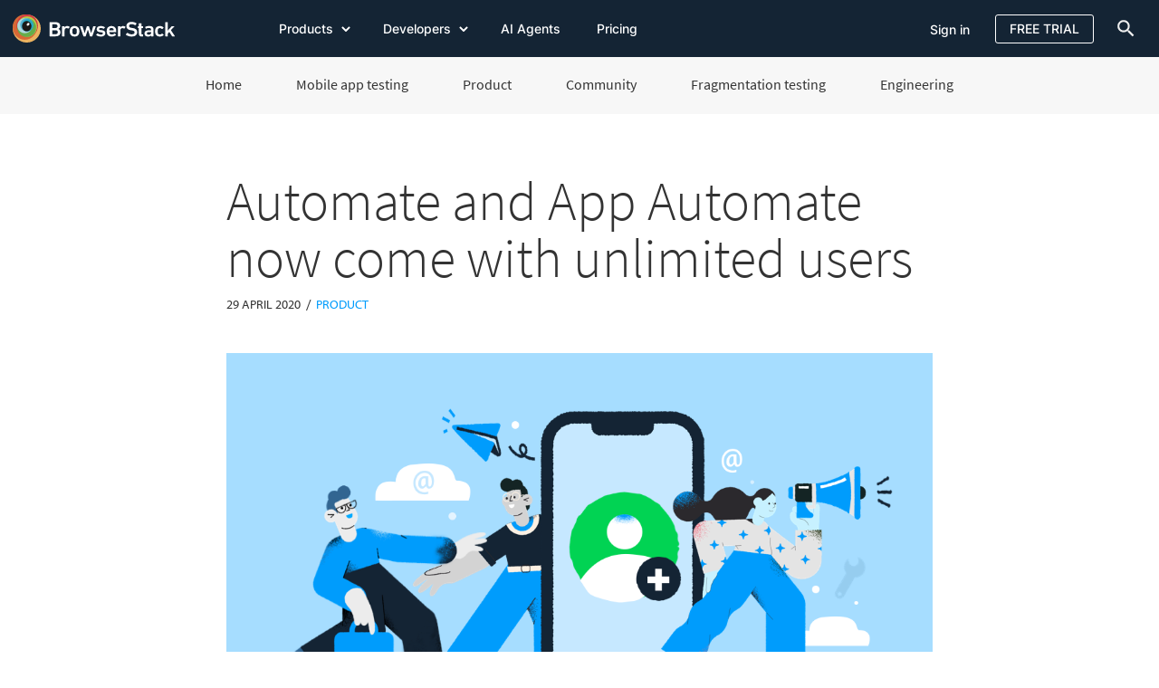

--- FILE ---
content_type: text/html; charset=utf-8
request_url: https://www.browserstack.com/blog/automate-and-app-automate-now-with-unlimited-users/
body_size: 34196
content:
<!DOCTYPE html>
<html lang="en">

<head>

  <meta charset="utf-8" />
  <meta http-equiv="X-UA-Compatible" content="IE=edge" />

  <title>Automate and App Automate now come with unlimited users</title>
  <meta name="HandheldFriendly" content="True" />
  <meta name="viewport" content="width=device-width, initial-scale=1.0" />


  <link href='https://fonts.googleapis.com/css?family=Source+Sans+Pro' rel='stylesheet' type='text/css'>

  <script src="//use.typekit.net/nac4vzq.js"></script>
  <script>
    try {
      Typekit.load();
    } catch (e) {}
  </script>
  <link rel="stylesheet" type="text/css" href="https://www.browserstack.com/blog/assets/built/screen.css?v=9ad1ccff0f" />
  <link rel="stylesheet" type="text/css" href="https://www.browserstack.com/blog/assets/css/custom.css?v=9ad1ccff0f" />
  <link rel="stylesheet" type="text/css" href="https://www.browserstack.com/blog/assets/css/header.css?v=9ad1ccff0f" />
  <script src="//ajax.googleapis.com/ajax/libs/jquery/3.7.1/jquery.min.js"></script>
  <script src="https://www.browserstack.com/blog/assets/js/header.js?v=9ad1ccff0f"></script>
  <script src="https://www.browserstack.com/blog/assets/js/footer.js?v=9ad1ccff0f"></script>
  <script>
    var AlgoliaSearchConfig;
    if (window.location.hostname.includes('browserstack.wpengine.com')) {
        AlgoliaSearchConfig = 'prod_global_search_reindex';
    } else {
        AlgoliaSearchConfig = 'stag_global_search';
    }
  </script>
  <script type="application/ld+json">
    {
      "@context": "https://schema.org",
      "@type": "BreadcrumbList",
      "itemListElement": [{
          "@type": "ListItem",
          "position": 1,
          "item": {
            "@id": "https://www.browserstack.com",
            "name": "BrowserStack Home"
          }
        }, {
          "@type": "ListItem",
          "position": 2,
          "item": {
            "@id": "https://www.browserstack.com/blog",
            "name": "Blog"
          }
        }, {

          "@type": "ListItem",

          "position": 3,
          "item": {
            "@id": "https://www.browserstack.com/blog/tag/product/",
            "name": "Product"
          }
        },
        {
          "@type": "ListItem",

          "position": 4,
          "item": {
            "@id": "https://www.browserstack.com/blog/automate-and-app-automate-now-with-unlimited-users/",
            "name": "Automate and App Automate now come with unlimited users"
          }
        }
      ]
    }
  </script>
  <meta name="description" content="Automate and App Automate now come with unlimited users. All users from your organization can now test and debug on BrowserStack for the same price.">
    <link rel="icon" href="https://www.browserstack.com/blog/content/images/size/w256h256/2019/06/Browserstack-logo-white-02-3.png" type="image/png">
    <link rel="canonical" href="https://www.browserstack.com/blog/automate-and-app-automate-now-with-unlimited-users/">
    <meta name="referrer" content="no-referrer-when-downgrade">
    
    <meta property="og:site_name" content="BrowserStack Blog">
    <meta property="og:type" content="article">
    <meta property="og:title" content="Automate and App Automate now come with unlimited users">
    <meta property="og:description" content="Automate and App Automate now come with unlimited users. All users from your organization can now test and debug on BrowserStack for the same price.">
    <meta property="og:url" content="https://www.browserstack.com/blog/automate-and-app-automate-now-with-unlimited-users/">
    <meta property="og:image" content="https://www.browserstack.com/blog/content/images/2020/04/Unlimited-users@2x-1.png">
    <meta property="article:published_time" content="2020-04-29T14:52:54.000Z">
    <meta property="article:modified_time" content="2023-03-30T06:11:54.000Z">
    <meta property="article:tag" content="Product">
    <meta property="article:tag" content="Automate">
    <meta property="article:tag" content="App Automate">
    
    <meta property="article:publisher" content="https://www.facebook.com/browserstack">
    <meta name="twitter:card" content="summary_large_image">
    <meta name="twitter:title" content="Automate and App Automate now come with unlimited users">
    <meta name="twitter:description" content="Automate and App Automate now come with unlimited users. All users from your organization can now test and debug on BrowserStack for the same price.">
    <meta name="twitter:url" content="https://www.browserstack.com/blog/automate-and-app-automate-now-with-unlimited-users/">
    <meta name="twitter:image" content="https://www.browserstack.com/blog/content/images/2020/04/Unlimited-users@2x-1.png">
    <meta name="twitter:label1" content="Written by">
    <meta name="twitter:data1" content="Ghost Owner">
    <meta name="twitter:label2" content="Filed under">
    <meta name="twitter:data2" content="Product, Automate, App Automate">
    <meta name="twitter:site" content="@browserstack">
    <meta property="og:image:width" content="1100">
    <meta property="og:image:height" content="616">
    
    <script type="application/ld+json">
{
    "@context": "https://schema.org",
    "@type": "Article",
    "publisher": {
        "@type": "Organization",
        "name": "BrowserStack Blog",
        "url": "https://www.browserstack.com/blog/",
        "logo": {
            "@type": "ImageObject",
            "url": "https://www.browserstack.com/blog/content/images/size/w256h256/2019/06/Browserstack-logo-white-02-3.png",
            "width": 60,
            "height": 60
        }
    },
    "author": {
        "@type": "Person",
        "name": "Ghost Owner",
        "url": "https://www.browserstack.com/blog/author/browserstack-2/",
        "sameAs": []
    },
    "headline": "Automate and App Automate now come with unlimited users",
    "url": "https://www.browserstack.com/blog/automate-and-app-automate-now-with-unlimited-users/",
    "datePublished": "2020-04-29T14:52:54.000Z",
    "dateModified": "2023-03-30T06:11:54.000Z",
    "image": {
        "@type": "ImageObject",
        "url": "https://www.browserstack.com/blog/content/images/2020/04/Unlimited-users@2x-1.png",
        "width": 1100,
        "height": 616
    },
    "keywords": "Product, Automate, App Automate",
    "description": "Automate and App Automate now come with unlimited users. All users from your organization can now test and debug on BrowserStack for the same price.",
    "mainEntityOfPage": "https://www.browserstack.com/blog/automate-and-app-automate-now-with-unlimited-users/"
}
    </script>

    <meta name="generator" content="Ghost 6.13">
    <link rel="alternate" type="application/rss+xml" title="BrowserStack Blog" href="https://www.browserstack.com/blog/rss/">
    <script defer src="https://cdn.jsdelivr.net/ghost/portal@~2.56/umd/portal.min.js" data-i18n="true" data-ghost="https://www.browserstack.com/blog/" data-key="72f7ae0b6ba475b999afdcc71d" data-api="https://browserstack.ghost.io/blog/ghost/api/content/" data-locale="en" crossorigin="anonymous"></script><style id="gh-members-styles">.gh-post-upgrade-cta-content,
.gh-post-upgrade-cta {
    display: flex;
    flex-direction: column;
    align-items: center;
    font-family: -apple-system, BlinkMacSystemFont, 'Segoe UI', Roboto, Oxygen, Ubuntu, Cantarell, 'Open Sans', 'Helvetica Neue', sans-serif;
    text-align: center;
    width: 100%;
    color: #ffffff;
    font-size: 16px;
}

.gh-post-upgrade-cta-content {
    border-radius: 8px;
    padding: 40px 4vw;
}

.gh-post-upgrade-cta h2 {
    color: #ffffff;
    font-size: 28px;
    letter-spacing: -0.2px;
    margin: 0;
    padding: 0;
}

.gh-post-upgrade-cta p {
    margin: 20px 0 0;
    padding: 0;
}

.gh-post-upgrade-cta small {
    font-size: 16px;
    letter-spacing: -0.2px;
}

.gh-post-upgrade-cta a {
    color: #ffffff;
    cursor: pointer;
    font-weight: 500;
    box-shadow: none;
    text-decoration: underline;
}

.gh-post-upgrade-cta a:hover {
    color: #ffffff;
    opacity: 0.8;
    box-shadow: none;
    text-decoration: underline;
}

.gh-post-upgrade-cta a.gh-btn {
    display: block;
    background: #ffffff;
    text-decoration: none;
    margin: 28px 0 0;
    padding: 8px 18px;
    border-radius: 4px;
    font-size: 16px;
    font-weight: 600;
}

.gh-post-upgrade-cta a.gh-btn:hover {
    opacity: 0.92;
}</style>
    <script defer src="https://cdn.jsdelivr.net/ghost/sodo-search@~1.8/umd/sodo-search.min.js" data-key="72f7ae0b6ba475b999afdcc71d" data-styles="https://cdn.jsdelivr.net/ghost/sodo-search@~1.8/umd/main.css" data-sodo-search="https://browserstack.ghost.io/blog/" data-locale="en" crossorigin="anonymous"></script>
    
    <link href="https://www.browserstack.com/blog/webmentions/receive/" rel="webmention">
    <script defer src="/blog/public/cards.min.js?v=9ad1ccff0f"></script>
    <link rel="stylesheet" type="text/css" href="/blog/public/cards.min.css?v=9ad1ccff0f">
    <script defer src="/blog/public/member-attribution.min.js?v=9ad1ccff0f"></script>
    <script defer src="/blog/public/ghost-stats.min.js?v=9ad1ccff0f" data-stringify-payload="false" data-datasource="analytics_events" data-storage="localStorage" data-host="https://www.browserstack.com/blog/.ghost/analytics/api/v1/page_hit"  tb_site_uuid="798db088-3de9-4332-90ee-64e04dfb66f2" tb_post_uuid="0be82b87-0dbc-49d2-a554-c7cf7a80dc1d" tb_post_type="post" tb_member_uuid="undefined" tb_member_status="undefined"></script><style>:root {--ghost-accent-color: #15171A;}</style>
    
<!-- Google Tag Manager [OLD] -->
<script>(function(w,d,s,l,i){w[l]=w[l]||[];w[l].push({'gtm.start':
new Date().getTime(),event:'gtm.js'});var f=d.getElementsByTagName(s)[0],
j=d.createElement(s),dl=l!='dataLayer'?'&l='+l:'';j.async=true;j.src=
'https://www.googletagmanager.com/gtm.js?id='+i+dl;f.parentNode.insertBefore(j,f);
})(window,document,'script','dataLayer','GTM-532NWN9');</script>
<!-- End Google Tag Manager -->

<!-- Google Tag Manager -->
<script>(function(w,d,s,l,i){w[l]=w[l]||[];w[l].push({'gtm.start':
new Date().getTime(),event:'gtm.js'});var f=d.getElementsByTagName(s)[0],
j=d.createElement(s),dl=l!='dataLayer'?'&l='+l:'';j.async=true;j.src=
'https://www.googletagmanager.com/gtm.js?id='+i+dl;f.parentNode.insertBefore(j,f);
})(window,document,'script','dataLayer','GTM-KX7NTRZ');</script>
<!-- End Google Tag Manager -->

<!-- Google Tag Manager (noscript) -->
<noscript><iframe src="https://www.googletagmanager.com/ns.html?id=GTM-KX7NTRZ"
height="0" width="0" style="display:none;visibility:hidden"></iframe></noscript>
<!-- End Google Tag Manager (noscript) -->


<!-- Amplitude Code Inject -->
<script type="text/javascript">
(function(e,t){var n=e.amplitude||{_q:[],_iq:{}};var r=t.createElement("script");r.type="text/javascript"
;r.integrity="sha384-cukXwabQy+j/QA1+RqiXSzxhgQg5Rrn3zVszlwH3pWj/bXJxlA8Ge7NhcD6vP2Ik"
;r.crossOrigin="anonymous";r.async=true
;r.src="https://cdn.amplitude.com/libs/amplitude-7.1.0-min.gz.js"
;r.onload=function(){if(!e.amplitude.runQueuedFunctions){
console.log("[Amplitude] Error: could not load SDK")}}
;var i=t.getElementsByTagName("script")[0];i.parentNode.insertBefore(r,i)
;function s(e,t){e.prototype[t]=function(){
this._q.push([t].concat(Array.prototype.slice.call(arguments,0)));return this}}
var o=function(){this._q=[];return this}
;var a=["add","append","clearAll","prepend","set","setOnce","unset"]
;for(var c=0;c<a.length;c++){s(o,a[c])}n.Identify=o;var u=function(){this._q=[]
;return this}
;var l=["setProductId","setQuantity","setPrice","setRevenueType","setEventProperties"]
;for(var p=0;p<l.length;p++){s(u,l[p])}n.Revenue=u
;var d=["init","logEvent","logRevenue","setUserId","setUserProperties","setOptOut","setVersionName","setDomain","setDeviceId","enableTracking","setGlobalUserProperties","identify","clearUserProperties","setGroup","logRevenueV2","regenerateDeviceId","groupIdentify","onInit","logEventWithTimestamp","logEventWithGroups","setSessionId","resetSessionId"]
;function v(e){function t(t){e[t]=function(){
e._q.push([t].concat(Array.prototype.slice.call(arguments,0)))}}
for(var n=0;n<d.length;n++){t(d[n])}}v(n);n.getInstance=function(e){
e=(!e||e.length===0?"$default_instance":e).toLowerCase()
;if(!n._iq.hasOwnProperty(e)){n._iq[e]={_q:[]};v(n._iq[e])}return n._iq[e]}
;e.amplitude=n})(window,document);

amplitude.getInstance().init("985eaa9c45d824a94344e64a2a3ca724");
var eventProperties = {};
eventProperties.blog_url = window.location.href;
amplitude.getInstance().logEvent('browserstack.blog', eventProperties);
</script>
<!-- Amplitude Code Inject -->

<!-- EDS Code Inject -->
<script>
var loadWebTrackerEvents = [], EDS = {webEvents: "web_events", webEventsPii: "web_events_pii"}; 
 if (typeof userDetails === 'undefined') { 
      var userDetails = { location: {city: '', country: '', ip: '', region: '', longitude: '', latitude: ''} };
    }
    
var Cookie = {
  create: function (name, value, days) {
    var expires;
    if (days) {
      var date = new Date();
      date.setTime(date.getTime() + (days * 24 * 60 * 60 * 1000));
      expires = "; expires=" + date.toGMTString();
    }
    else {
      expires = "";
    }
    var secure = "";
    if (location.protocol.match(/https/)) {
      secure = ";secure";
    }
    document.cookie = name + "=" + value + expires + "; path=/;" + secure;
  },

read: function (name) {
    var nameEQ = name + "=";
    var ca = document.cookie.split(';');
    for (var i = 0; i < ca.length; i++) {
      var c = ca[i];
      while (c.charAt(0) == ' ') c = c.substring(1, c.length);
      if (c.indexOf(nameEQ) === 0) return c.substring(nameEQ.length, c.length);
    }
    return null;
 },

  erase: function (name) {
    Cookie.create(name, "", -1);
  },
    
  /**
   * Function to Create Cookies with Path.
   */
  createWithPath: function (name, value, days) {
    var expires;
    if (days) {
      var date = new Date();
      date.setTime(date.getTime() + days * 24 * 60 * 60 * 1000);
      expires = "; expires=" + date.toGMTString();
    } else {
      expires = "";
    }
    var secure = "";
    if (location.protocol.match(/https/)) {
      secure = ";secure";
    }
    document.cookie =
      name +
      "=" +
      value +
      expires +
      "; path=" +
      window.location.pathname +
      ";" +
      secure;
  }
};
var EDS = {
  enabled: true,
  automateWebEvent: "automate_web_events",
  liveWebEvents: "live_web_events",
  appLiveWebEvents: "app_live_web_events",
  webEvents: "web_events",
  webEventsPii: "web_events_pii",
  user: {location: {city: '', country: '', ip: '', region: '', longitude: '', latitude: ''} },
  init: function(userDetails) {
    EDS.user = {location: {city: '', country: '', ip: '', region: '', longitude: '', latitude: ''} };
    EDS.enabled = true;
  },

  getHeader: function(eventName) {
    switch (eventName) {
      case 'WordpressPerformanceStats':
        return {
          name: 'X-Wordpress-Performance-Stats',
          val: 'performance'
        };
      default:
        return false;
    }
  },

  getAmplitudeSpecificData: function() {
    var bsDeviceId = Cookie.read("bs_deviceId");
    if (bsDeviceId == undefined || bsDeviceId == "undefined" || bsDeviceId == "") {
      bsDeviceId = EDS.guid();
      Cookie.create("bs_deviceId", bsDeviceId);
    }
    var demographics = EDS.getUserDemographics();
    return {
      device_id: bsDeviceId,
      city: EDS.user["location"]["city"],
      country: EDS.user["location"]["country"],
      ip: EDS.user["location"]["ip"],
      region: EDS.user["location"]["region"],
      location_lng: EDS.user["location"]["longitude"],
      location_lat: EDS.user["location"]["latitude"],
      device_family: demographics["os"],
      device_model: demographics["os"],
      device_type: demographics["os"],
      os: demographics["os"],
      os_name: demographics["os"],
      os_version: demographics["os"],
      browser: demographics["browser"],
      browser_version: demographics["browser_version"],
      platform: demographics["platform"]
    };
  },

  logEvent: function(eventName, eventType, extraData, sessionId) {
    if (!EDS.enabled) return;
    EDS.user = $.extend(EDS.user, EDS.getAmplitudeSpecificData());
    /*
    * @To-Do Remove url, referrer and referrerHostname from here and Amplitude file. move this values to Webtracker file.
    */
    var eventData = {
      event_type: eventType,
      data: $.extend({},
                     {user: EDS.user,
                      event_name: eventName,
                      session_id: sessionId,
                      url: [location.protocol, '//', location.host, location.pathname].join(''),
                      referrer: document.referrer,
                      referrerHostname: document.referrer.split("/")[2]
                    },
                     extraData),
      api_key: "3T5kkUTZ2cGiy0zhLwyxBdDbx0GeJuZQd"
    };


    var edsURL = "https://eds.browserstack.com:443/send_event"
    jQuery.ajax({
      url: edsURL,
      async: false,
      type: "POST",
      contentType: "application/json",
      data: JSON.stringify(eventData),
      success: function(data) {},
      error: function(error) {}
    });

  },

  guid: function() {
    function s4() {
      return Math.floor((1 + Math.random()) * 0x10000)
        .toString(16)
        .substring(1);
    }
    return s4() + s4() + '-' + s4() + '-' + s4() + '-' +
      s4() + '-' + s4() + s4() + s4();
  },

  getUserDemographics: function() {
    var browserAndVersion = EDS.getBrowserVersion();
    var browser = browserAndVersion[0];
    var browser_version = browserAndVersion[1];
    var demographics = {
      "os": EDS.getUserOS(),
      "browser": browser,
      "browser_version": browser_version,
      "platform": EDS.getPlatform()
    };

    return demographics;
  },

  getUserOS: function() {
    var OSName = "Unknown OS";
    if (navigator.appVersion.indexOf("Win") != -1) OSName = "Windows";
    if (navigator.appVersion.indexOf("Mac") != -1) OSName = "Mac";
    if (navigator.appVersion.indexOf("X11") != -1) OSName = "UNIX";
    if (navigator.appVersion.indexOf("Linux") != -1) OSName = "Linux";

    return OSName;
  },

  getBrowserVersion: function() {
    var ua = navigator.userAgent,
      tem,
      M = ua.match(/(opera|chrome|safari|firefox|msie|trident(?=\/))\/?\s*(\d+)/i) || [];
    if (/trident/i.test(M[1])) {
      tem = /\brv[ :]+(\d+)/g.exec(ua) || [];
      return 'IE ' + (tem[1] || '');
    }
    if (M[1] === 'Chrome') {
      tem = ua.match(/\b(OPR|Edge)\/(\d+)/);
      if (tem != null) return tem.slice(1).join(' ').replace('OPR', 'Opera');
    }
    M = M[2] ? [M[1], M[2]] : [navigator.appName, navigator.appVersion, '-?'];
    if ((tem = ua.match(/version\/(\d+)/i)) != null) M.splice(1, 1, tem[1]);
    return M
  },

  getPlatform: function() {
    if (navigator.userAgent.match(/Android/i) ||
      navigator.userAgent.match(/webOS/i) ||
      navigator.userAgent.match(/iPhone/i) ||
      navigator.userAgent.match(/iPad/i) ||
      navigator.userAgent.match(/iPod/i) ||
      navigator.userAgent.match(/BlackBerry/i) ||
      navigator.userAgent.match(/Windows Phone/i)
    ) {
      return "Mobile";
    } else {
      return "Web";
    }
  }
}
EDS.logEvent("BlogWebEvents", EDS.webEvents, {});
</script>
<!-- EDS Code Inject -->

<meta name="ahrefs-site-verification" content="e2f934ce82c9d6cc7870e23e94a0ff86a93572918a01ebb17c8f19e48a8169b0">

<!-- Google Analytics -->
<script>
(function(i,s,o,g,r,a,m){i['GoogleAnalyticsObject']=r;i[r]=i[r]||function(){(i[r].q=i[r].q||[]).push(arguments)},i[r].l=1*new Date();a=s.createElement(o),m=s.getElementsByTagName(o)[0];a.async=1;a.src=g;m.parentNode.insertBefore(a,m)})(window,document,'script','https://www.google-analytics.com/analytics.js','ga');
ga('create', escape("UA-418548-19"), 'auto');
ga('set', 'anonymizeIp', true);
ga('send', 'pageview');
</script>
<!-- GA -->

<!-- Start VWO Async Smartcode -->
<script type='text/javascript'>
window._vwo_code = window._vwo_code || (function(){
var account_id=366135,
settings_tolerance=2000,
library_tolerance=2500,
use_existing_jquery=false,
is_spa=1,
hide_element='body',

/* DO NOT EDIT BELOW THIS LINE */
f=false,d=document,code={use_existing_jquery:function(){return use_existing_jquery;},library_tolerance:function(){return library_tolerance;},finish:function(){if(!f){f=true;var a=d.getElementById('_vis_opt_path_hides');if(a)a.parentNode.removeChild(a);}},finished:function(){return f;},load:function(a){var b=d.createElement('script');b.src=a;b.type='text/javascript';b.innerText;b.onerror=function(){_vwo_code.finish();};d.getElementsByTagName('head')[0].appendChild(b);},init:function(){
settings_timer=setTimeout('_vwo_code.finish()',settings_tolerance);var a=d.createElement('style'),b=hide_element?hide_element+'{opacity:0 !important;filter:alpha(opacity=0) !important;background:none !important;}':'',h=d.getElementsByTagName('head')[0];a.setAttribute('id','_vis_opt_path_hides');a.setAttribute('type','text/css');if(a.styleSheet)a.styleSheet.cssText=b;else a.appendChild(d.createTextNode(b));h.appendChild(a);this.load('//dev.visualwebsiteoptimizer.com/j.php?a='+account_id+'&u='+encodeURIComponent(d.URL)+'&f='+(+is_spa)+'&r='+Math.random());return settings_timer; }};window._vwo_settings_timer = code.init(); return code; }());
</script>
<!-- End VWO Async Smartcode -->

<!-- Prism: Syntax highlighting -->
<link rel="stylesheet" href="https://cdnjs.cloudflare.com/ajax/libs/prism/1.28.0/themes/prism-tomorrow.min.css" integrity="sha512-vswe+cgvic/XBoF1OcM/TeJ2FW0OofqAVdCZiEYkd6dwGXthvkSFWOoGGJgS2CW70VK5dQM5Oh+7ne47s74VTg==" crossorigin="anonymous" referrerpolicy="no-referrer" />
<link rel="stylesheet" href="https://cdnjs.cloudflare.com/ajax/libs/prism/1.28.0/plugins/toolbar/prism-toolbar.min.css" integrity="sha512-Dqf5696xtofgH089BgZJo2lSWTvev4GFo+gA2o4GullFY65rzQVQLQVlzLvYwTo0Bb2Gpb6IqwxYWtoMonfdhQ==" crossorigin="anonymous" referrerpolicy="no-referrer" />
<style>
    div.code-toolbar { width: 100%; }
</style>


<!-- Start Search Conversion Event -->
<!-- https://browserstack.atlassian.net/browse/WWW-374 -->
  <script>
    function getURLQueryParameter(name) {
      var query = window.location.search.substring(1),
        vars = query.split('&');
      for (var i = 0; i < vars.length; i++) {
        var pair = vars[i].split('=');
        if (pair[0] == name) {
          return decodeURIComponent(pair[1]);
        }
      }
      return false;
    }

    if(document.referrer.indexOf('/search') >= 0) {
      var searchUuid = getURLQueryParameter("searchUuid");
      var url = new URL(window.location);
      url.searchParams.delete("searchUuid");
      window.history.replaceState({}, "", url.toString());
      
      var conversionMetricData = localStorage.getItem("algoliaConversionMetricData_" + searchUuid);
      if(conversionMetricData) {
        localStorage.removeItem("algoliaConversionMetricData_" + searchUuid);
        conversionMetricData = JSON.parse(conversionMetricData);
        var searchConverted = false;

        // ----- Script Provided by Algolia for the insights library ------

        var ALGOLIA_INSIGHTS_SRC = conversionMetricData.algoliaInsightsSrc;
        // e = window, a = document, t = "script", n = ALGOLIA_INSIGHTS_SRC, s = "aa", i = param1, c = param2
        !function(e,a,t,n,s,i,c){e.AlgoliaAnalyticsObject=s,e[s]=e[s]||function(){
        (e[s].queue=e[s].queue||[]).push(arguments)},i=a.createElement(t),c=a.getElementsByTagName(t)[0],
        i.async=1,i.src=n,c.parentNode.insertBefore(i,c)
        }(window,document,"script",ALGOLIA_INSIGHTS_SRC,"aa");

        // ----- End ------

        aa('init', {
          appId: conversionMetricData.appId,
          apiKey: conversionMetricData.apiKey
        });

        var insightsData = {
          userToken: conversionMetricData.userToken,
          index: conversionMetricData.index,
          queryID: conversionMetricData.queryID,
          objectIDs: conversionMetricData.objectIDs
        }

        // Set Timeout Conversion
        var secondsCounter = 0;
        var counterPaused = typeof(document.visibilityState) === "undefined" ? false : (document.visibilityState === 'hidden');
        var conversionThreshold = (parseInt(conversionMetricData.conversionMetricsSetTimeoutDuration) || 10);

        document.addEventListener("visibilitychange", () => {
          if (document.visibilityState === 'hidden') {
            counterPaused = true;
          } else {
            counterPaused = false;
          }
        });

        // Conversion Set Interval
        var conversionInterval = setInterval(function() {
          if(searchConverted){
            clearInterval(conversionInterval);
            return;
          }
          
          if(!counterPaused && !searchConverted) {
            secondsCounter = secondsCounter + 1;
            if(secondsCounter >= conversionThreshold) {
              window.aa('convertedObjectIDsAfterSearch', {
                eventName: "search_conversion_set_timeout",
                ...insightsData
              });
              searchConverted = true;
              clearInterval(conversionInterval);
              return;
            }
          }
        }, 1000);

        
        // Scroll to bottom conversion
        window.addEventListener('scroll', function() {
          if(!searchConverted && ((window.innerHeight + window.pageYOffset) > (document.documentElement.scrollHeight - 100))) {
            window.aa('convertedObjectIDsAfterSearch', {
              eventName: "search_conversion_scroll_to_bottom",
              ...insightsData
            });
            searchConverted = true;
          }
        });
      }
    }
  </script>
<!-- End Search Conversion Event -->

  <section class="header-habitat marketing-header" id="header-habitat">
    <div class="container top-bar-menu-container">
      <div class="row">
        <div class="col-xs-12">
          <div class="bstack-mm">
            <a class="logo" href="https://www.browserstack.com/" title="BrowserStack">
              <svg height="32" viewBox="0 0 180 32" width="188" class="w-svg" xmlns="http://www.w3.org/2000/svg"
                aria-labelledby="headerBrowserStackLogoImgTitle headerBrowserStackLogoImgDesc" role="img">
                <title id="headerBrowserStackLogoImgTitle">BrowserStack Logo</title>
                <desc id="headerBrowserStackLogoImgDesc">An illustration of BrowserStack Logo</desc>
                <g fill="none" fill-rule="evenodd">
                  <g>
                    <path
                      d="m31.0344828 15.5172414c0 8.5701882-6.9470532 15.5172414-15.5172414 15.5172414-8.56989423 0-15.5172414-6.9470532-15.5172414-15.5172414 0-8.56989423 6.94734717-15.5172414 15.5172414-15.5172414 8.5701882 0 15.5172414 6.94734717 15.5172414 15.5172414"
                      fill="#ecb360"></path>
                    <path
                      d="m26.8965517 13.9655172c0 7.7128847-6.0213369 13.9655173-13.4482758 13.9655173-7.42722227 0-13.4482759-6.2526326-13.4482759-13.9655173 0-7.71288459 6.02105363-13.9655172 13.4482759-13.9655172 7.4269389 0 13.4482758 6.25263261 13.4482758 13.9655172"
                      fill="#d76835"></path>
                    <path
                      d="m27.9310345 12.4136422c0 6.8560652-5.3263006 12.413944-11.8969855 12.413944-6.5698174 0-11.89611797-5.5578788-11.89611797-12.413944 0-6.85576335 5.32630057-12.4136422 11.89611797-12.4136422 6.5706849 0 11.8969855 5.55787885 11.8969855 12.4136422"
                      fill="#d33a41"></path>
                    <path
                      d="m26.8965517 13.4484262c0 6.2843054-4.8632703 11.37916-10.8622124 11.37916-5.9989422 0-10.86192551-5.0948546-10.86192551-11.37916 0-6.28490677 4.86298331-11.37946068 10.86192551-11.37946068 5.9989421 0 10.8622124 5.09455391 10.8622124 11.37946068"
                      fill="#b6cb46"></path>
                    <path
                      d="m25.862069 14.4826111c0 5.7133106-4.6316645 10.3449751-10.3449751 10.3449751-5.71301565 0-10.34468011-4.6316645-10.34468011-10.3449751 0-5.71331065 4.63166446-10.34468007 10.34468011-10.34468007 5.7133106 0 10.3449751 4.63136942 10.3449751 10.34468007"
                      fill="#66ad4a"></path>
                    <path
                      d="m21.7241379 12.4137931c0 4.5706247-3.7052373 8.2758621-8.275862 8.2758621-4.57090515 0-8.27586211-3.7052374-8.27586211-8.2758621 0-4.57062469 3.70495696-8.27586207 8.27586211-8.27586207 4.5706247 0 8.275862 3.70523738 8.275862 8.27586207"
                      fill="#aed7dc"></path>
                    <path
                      d="m22.7586207 11.3793103c0 3.9991764-3.2419755 7.2413794-7.2415259 7.2413794-3.9995505 0-7.24123273-3.242203-7.24123273-7.2413794 0-3.99946945 3.24168223-7.24137927 7.24123273-7.24137927 3.9995504 0 7.2415259 3.24190982 7.2415259 7.24137927"
                      fill="#5bb1cf"></path>
                    <path
                      d="m22.7586207 11.8963967c0 3.7136422-2.7788402 6.724293-6.2068966 6.724293s-6.2068965-3.0106508-6.2068965-6.724293c0-3.71333217 2.7788401-6.72398291 6.2068965-6.72398291s6.2068966 3.01065074 6.2068966 6.72398291"
                      fill="#25a8c3"></path>
                    <path
                      d="m20.6896552 12.9308813c0 3.1423524-2.315869 5.6898084-5.1725531 5.6898084-2.8564055 0-5.1722745-2.547456-5.1722745-5.6898084 0-3.14235241 2.315869-5.68950199 5.1722745-5.68950199 2.8566841 0 5.1725531 2.54714958 5.1725531 5.68950199">
                    </path>
                    <path
                      d="m15.5171021 18.6206897c-2.8564055 0-5.1722745-2.547456-5.1722745-5.6898084 0-3.14235241 2.315869-5.68950199 5.1722745-5.68950199 2.8566841 0 5.1725531 2.54714958 5.1725531 5.68950199 0 3.1423524-2.315869 5.6898084-5.1725531 5.6898084z"
                      fill="#1b1a18"></path>
                    <path
                      d="m18.3395432 11.2904163c-.4920811.8231975-1.4595626 1.299291-2.16129 1.062668-.7017274-.2363383-.8715674-1.0956984-.3798654-1.9191807.4920811-.82348231 1.4595626-1.29929107 2.16129-1.06295279s.8715674 1.09569839.3798654 1.91946549"
                      fill="#fffffe"></path>
                  </g>
                  <g fill="#fff" transform="translate(40.344828 7.241379)">
                    <path
                      d="m117.326492 14.0927618c-.247347-.6938318-.370833-1.5731169-.370833-2.7528593 0-1.1797425.123486-2.05864681.370833-2.75285936.691971-1.98933976 2.522419-3.07654593 4.920599-3.07654593 1.780376 0 3.189919.67060248 4.129237 1.73496018.074543.09253628.099015.23153112-.024471.3240674l-1.557876 1.27189794c-.123485.09253628-.247347.06968782-.345985-.04607774-.593333-.62452474-1.211514-.97144061-2.200905-.97144061-1.06318 0-1.87939.48591071-2.225752 1.45735131-.197652.55521772-.246971 1.20297171-.246971 2.05864681 0 .8560558.049319 1.5270391.246971 2.0822568.346362.9482113 1.162572 1.4341221 2.225752 1.4341221.989391 0 1.607572-.3469159 2.200905-.9714407.098638-.1157655.2225-.1157655.345985-.0232292l1.557876 1.2722787c.123486.0925363.099014.2083019.024471.3236866-.939318 1.0411284-2.348861 1.7121117-4.129237 1.7121117-2.39818 0-4.228628-1.0872061-4.920599-3.0769267">
                    </path>
                    <path
                      d="m136.031168 16.9153089c-.172804 0-.296666-.069307-.395681-.2315311l-3.016737-4.6728921-1.607195 1.7349602v2.9379319c0 .1389948-.098638.2315311-.246971.2315311h-2.275448c-.147957 0-.246971-.0925363-.246971-.2315311v-15.26810647c0-.13861403.099014-.23115031.246971-.23115031h2.275448c.148333 0 .246971.09253628.246971.23115031v9.06855607l4.080295-4.48781948c.147956-.16222411.271818-.23153112.469471-.23153112h2.522418c.148334 0 .197653.13861403.098638.23153112l-3.783251 4.07121578 4.352113 6.6161541c.074543.0925363.024848.2315311-.123485.2315311z">
                    </path>
                    <path
                      d="m3.44757063 14.5093655h3.51143272c1.63204255 0 2.54688993-.8792851 2.54688993-2.1976416 0-1.295508-.91484738-2.1744124-2.54688993-2.1744124h-3.51143272c-.09863786 0-.14833327.0460778-.14833327.1386141v4.094445c0 .0925363.04969541.1389949.14833327.1389949zm3.36309944-6.77799741c1.48370927 0 2.39855665-.83282658 2.39855665-2.05902758 0-1.24904946-.91484738-2.08187604-2.39855665-2.08187604h-3.36309944c-.09863786 0-.14833327.04607774-.14833327.13861403v3.86329476c0 .09253629.04969541.13899483.14833327.13899483zm-6.42915584-6.31569676c0-.13861403.09901435-.23115031.24697115-.23115031h6.25635133c3.56075169 0 5.24211309 1.66565316 5.24211309 4.18698136 0 1.78141872-.8899996 2.79931787-1.9535568 3.33130632v.04645855c1.0387095.36976434 2.2502234 1.61919465 2.2502234 3.53922735 0 3.1230045-2.1018901 4.6268143-5.78612731 4.6268143h-6.00900371c-.1479568 0-.24697115-.0925363-.24697115-.2315311z">
                    </path>
                    <path
                      d="m14.4750581 16.9153089c-.1487097 0-.2477241-.0925363-.2477241-.2315311v-10.68736988c0-.13899483.0990144-.23153112.2477241-.23153112h2.2746946c.1483333 0 .2473476.09253629.2473476.23153112v.94821133h.0248477c.5684854-.85567504 1.5823472-1.43412204 3.0909041-1.43412204.9393187 0 1.8790137.34691588 2.4971946.92536287.123862.11538475.1487097.20830185.0493189.3236866l-1.3105283 1.55026841c-.0986379.11538475-.2224999.13861402-.3459855.04607774-.5440142-.32406741-1.112876-.53198845-1.7555281-.53198845-1.5578759 0-2.2502234 1.04074762-2.2502234 2.82216632v6.0377071c0 .1389948-.0990143.2315311-.2473476.2315311z">
                    </path>
                    <path
                      d="m30.2623873 13.39893c.1980287-.578447.2473477-1.1104354.2473477-2.0590275 0-.9482114-.049319-1.45735135-.2473477-2.05864681-.3463619-.92536286-1.1124996-1.45735131-2.2253756-1.45735131-1.1128761 0-1.9042379.53198845-2.2502234 1.45735131-.1976522.60129546-.2473476 1.11043541-.2473476 2.05864681 0 .9485921.0496954 1.4805805.2473476 2.0590275.3459855.9253629 1.1373473 1.4573514 2.2502234 1.4573514 1.112876 0 1.8790137-.5319885 2.2253756-1.4573514zm-7.1459745.6938318c-.2721953-.786368-.3956809-1.5266583-.3956809-2.7528593 0-1.2258202.1234856-1.96611052.3956809-2.75285936.6674998-1.94288121 2.4971945-3.07654593 4.9205989-3.07654593 2.3985566 0 4.2282514 1.13366472 4.8961276 3.07654593.2718189.78674884.3956809 1.52703916.3956809 2.75285936 0 1.226201-.123862 1.9664913-.3956809 2.7528593-.6678762 1.943262-2.497571 3.0769267-4.8961276 3.0769267-2.4234044 0-4.2530991-1.1336647-4.9205989-3.0769267z">
                    </path>
                    <path
                      d="m45.3234858 16.9153089c-.1487097 0-.2473476-.0925363-.297043-.2315311l-2.2995423-7.12491325h-.0493189l-2.32439 7.12491325c-.0496954.1389948-.1483333.2315311-.2970431.2315311h-2.0273469c-.1487098 0-.2473477-.0925363-.2966666-.2315311l-3.7587803-10.68736988c-.0496955-.13899483.0248477-.23153112.1731809-.23153112h2.373709c.173181 0 .2721953.06930701.3215143.23153112l2.2995423 7.35644438h.0496954l2.2746946-7.35644438c.0496954-.13899483.1731809-.23153112.3215142-.23153112h1.7803758c.1483333 0 .2721954.09253629.3215143.23153112l2.4234044 7.35644438h.0493189l2.1760567-7.35644438c.049319-.16222411.1483333-.23153112.3215143-.23153112h2.3737089c.1483333 0 .2225.09253629.173181.23153112l-3.7587803 10.68736988c-.049319.1389948-.1483333.2315311-.2966666.2315311z">
                    </path>
                    <path
                      d="m51.8938218 15.4114991c-.0986378-.0925363-.0986378-.2311503 0-.3236866l1.4095427-1.3880443c.0990143-.0925363.2473476-.0925363.3463619 0 .8655285.7402903 2.2502234 1.2722787 3.4865851 1.2722787 1.4588615 0 2.2005279-.5552177 2.2005279-1.3187373 0-.6709833-.4201521-1.0872061-1.978028-1.226201l-1.2860571-.1153847c-2.4230279-.2315311-3.659766-1.3880443-3.659766-3.2852286 0-2.15118306 1.6568903-3.51599809 4.6243088-3.51599809 1.8545425 0 3.4124184.578447 4.475599 1.36481503.1238621.09253629.1238621.23115031.0496954.3236866l-1.2118904 1.36519583c-.0986378.11538476-.2224999.11538476-.3459855.04607774-.7420428-.4859107-1.9287091-.92536286-3.1157518-.92536286s-1.8052235.4859107-1.8052235 1.15651318c0 .64813481.4205286 1.04112842 1.9535568 1.18012327l1.2856806.1157655c2.497571.2311504 3.6846137 1.4341221 3.6846137 3.2616185 0 2.2208709-1.7310569 3.7707585-4.995142 3.7707585-2.4478756 0-4.1292371-.9021336-5.1186276-1.7581894">
                    </path>
                    <path
                      d="m71.0995931 9.14226086c-.3215143-.90213359-1.2118904-1.43412204-2.32439-1.43412204-1.1373473 0-2.0277234.53198845-2.3488612 1.43412204-.0993909.27760886-.1487098.55521772-.1487098.94859214 0 .0925363.0493189.1389948.1487098.1389948h4.6732512c.0990144 0 .1483333-.0464585.1483333-.1389948 0-.39337442-.0493189-.67098328-.1483333-.94859214zm-7.1956699 4.92727164c-.2473477-.7166802-.4205286-1.572736-.4205286-2.72963 0-1.1565132.1487097-2.03541753.3956809-2.75285936.6674997-1.94288121 2.4971945-3.07654593 4.8712799-3.07654593 2.4482521 0 4.2286279 1.17974246 4.8961276 3.07654593.2721954.78674884.3956809 1.55026836.3956809 3.35453556 0 .1386141-.0990143.2311503-.2718188.2311503h-7.3440032c-.0993909 0-.1487098.0464586-.1487098.1389949 0 .3236866.0741667.6012954.173181.855675.3956809 1.087587 1.335376 1.6888825 2.6703755 1.6888825 1.335376 0 2.2012809-.4626815 2.7942375-1.0639769.1238621-.1157656.2473477-.1389949.3708332-.0464586l1.4592381 1.2029717c.1234856.0925363.1234856.2083019.0248477.3240674-1.0138617 1.1100547-2.6955997 1.8968035-4.8961276 1.8968035-2.5224187 0-4.3027946-1.1565132-4.9702943-3.100156z">
                    </path>
                    <path
                      d="m76.0928527 16.9153089c-.1479568 0-.2469711-.0925363-.2469711-.2315311v-10.68736988c0-.13899483.0990143-.23153112.2469711-.23153112h2.2750711c.1487097 0 .2473476.09253629.2473476.23153112v.94821133h.0248477c.5684854-.85567504 1.5823471-1.43412204 3.0909041-1.43412204.9396951 0 1.8790137.34691588 2.4971945.92536287.1238621.11538475.1483333.20830185.0496954.3236866l-1.3105282 1.55026841c-.0986379.11538475-.2225.13861402-.346362.04607774-.5436377-.32406741-1.1124996-.53198845-1.7551517-.53198845-1.5578759 0-2.2505998 1.04074762-2.2505998 2.82216632v6.0377071c0 .1389948-.0986379.2315311-.2473476.2315311z">
                    </path>
                    <path
                      d="m84.704089 15.0878125c-.0990144-.0925363-.1483333-.2315311-.049319-.3472967l1.5330282-1.6656532c.0990144-.1153847.2473476-.1153847.3459855-.0228484 1.0884049.8095973 2.6955997 1.6652723 4.5746134 1.6652723 2.0028757 0 3.1650707-.9482113 3.1650707-2.2665678 0-1.1336647-.7416664-1.873955-3.0660564-2.1747931l-.8903761-.1157656c-3.2388609-.41622287-5.0689322-1.87395499-5.0689322-4.48781949 0-2.84539561 2.2253757-4.74219908 5.687113-4.74219908 2.1018901 0 4.1047658.62452473 5.4401418 1.57273607.1238621.09291709.1487098.18545338.0496954.3240674l-1.1870427 1.7117309c-.0986378.11576556-.2224999.13899484-.3463619.06968782-1.3598473-.83282658-2.6210566-1.226201-4.0302228-1.226201-1.7065856 0-2.6459042.87928513-2.6459042 2.10510532 0 1.08720617.815833 1.82749646 3.0909041 2.12833459l.8903761.11576556c3.2388609.41622289 5.0192368 1.85034493 5.0192368 4.55712651 0 2.7993179-2.1512091 4.8811939-6.3301415 4.8811939-2.4723468 0-4.87128-.9253628-6.1818082-2.081876">
                    </path>
                    <path
                      d="m102.339937 17.1118057c-2.3985567 0-3.3134041-1.0872061-3.3134041-3.2619993v-5.87548295c0-.09253629-.0496954-.13899484-.1487097-.13899484h-.7913618c-.1479568 0-.2469712-.09253628-.2469712-.23153112v-1.5498876c0-.13861402.0990144-.23115031.2469712-.23115031h.7913618c.0990143 0 .1487097-.04645855.1487097-.13899483v-3.05369746c0-.13861403.0990144-.23115031.2469712-.23115031h2.2750709c.148333 0 .247348.09253628.247348.23115031v3.05369746c0 .09253628.049319.13899483.148333.13899483h1.582724c.147956 0 .246971.09253629.246971.23115031v1.5498876c0 .13899484-.099015.23153112-.246971.23153112h-1.582724c-.099014 0-.148333.04645855-.148333.13899484v5.78332755c0 .786368.346362 1.0407476 1.112876 1.0407476h.618181c.147956 0 .246971.0925363.246971.2315311v1.8503449c0 .1389949-.099015.2315311-.246971.2315311z">
                    </path>
                    <path
                      d="m112.530885 13.1673989v-.855675c0-.0925363-.049695-.1389949-.14871-.1389949h-1.978028c-1.780376 0-2.571737.4626815-2.571737 1.5038099 0 .9253629.716818 1.3880443 2.052194 1.3880443 1.706586 0 2.646281-.6245247 2.646281-1.8971843zm.29629 3.74791c-.148333 0-.246971-.0925363-.246971-.2315311v-.8095973h-.024848c-.568862.7635196-1.681738 1.295508-3.362723 1.295508-2.176056 0-4.006128-1.0639769-4.006128-3.4006133 0-2.4291727 1.830072-3.5392274 4.772266-3.5392274h2.423404c.099015 0 .14871-.0464585.14871-.1389948v-.53198845c0-1.27265954-.643405-1.85072573-2.646281-1.85072573-1.335376 0-2.151209.34691587-2.720071.76351957-.123485.09253628-.271819.06930701-.345985-.04645855l-.914848-1.52665833c-.074166-.11576556-.049318-.23153112.049319-.30083813.964543-.64775401 2.275071-1.08720617 4.228628-1.08720617 3.634919 0 4.970295 1.15651318 4.970295 3.88652404v7.28675655c0 .1389948-.099391.2315311-.247348.2315311z">
                    </path>
                  </g>
                </g>
              </svg>
            </a>
            <button
              class="bstack-mm-search-menu doc-search-menu doc-search-cta doc-search-menu-icon doc-menu-toggle hide-md hide-lg hide-xl"
              aria-label="Search"></button>
              <a aria-label="Primary Menu" class="collapse-toggle pull-right bs-collapse-toggle text-link" data-target="primary-menu" href="#" id="primary-menu-toggle" data-faitracker-click-bind="true">
              <svg width="24" data-target="opening-hamburger" height="18" alt="Icon for hamburger menu" version="1.1" xmlns="http://www.w3.org/2000/svg" xmlns:xlink="http://www.w3.org/1999/xlink" x="0px" y="0px" viewBox="0 0 24.6 19.4" enable-background="new 0 0 24.6 19.4" xml:space="preserve">
                <g id="XMLID_131_">
                  <path id="XMLID_259_" fill="#FFFFFF" d="M23.3,3h-22c-0.5,0-1-0.4-1-1v0c0-0.5,0.4-1,1-1h22c0.5,0,1,0.4,1,1v0 C24.3,2.6,23.8,3,23.3,3z">
                  </path>
                  <path id="XMLID_281_" fill="#FFFFFF" d="M23.3,10.7h-22c-0.5,0-1-0.4-1-1v0c0-0.5,0.4-1,1-1h22c0.5,0,1,0.4,1,1v0 C24.3,10.2,23.8,10.7,23.3,10.7z">
                  </path>
                  <path id="XMLID_282_" fill="#FFFFFF" d="M23.3,18.3h-22c-0.5,0-1-0.4-1-1v0c0-0.5,0.4-1,1-1h22c0.5,0,1,0.5,1,1v0 C24.3,17.9,23.8,18.3,23.3,18.3z">
                  </path>
                </g>
              </svg>
              <svg data-target="closing-hamburger" width="18" height="18" alt="Icon for closing window" version="1.1" xmlns="http://www.w3.org/2000/svg" xmlns:xlink="http://www.w3.org/1999/xlink" x="0px" y="0px" viewBox="0 0 18.8 19.4" enable-background="new 0 0 18.8 19.4" xml:space="preserve">
                <path id="XMLID_130_" fill="#FFFFFF" d="M17.9,16.9c0.4,0.4,0.4,1,0,1.4c-0.2,0.2-0.5,0.3-0.7,0.3c-0.3,0-0.5-0.1-0.7-0.3l-7.1-7.1 l-7.1,7.1c-0.2,0.2-0.5,0.3-0.7,0.3c-0.3,0-0.5-0.1-0.7-0.3c-0.4-0.4-0.4-1,0-1.4L8,9.8L0.9,2.7c-0.4-0.4-0.4-1,0-1.4 C1.1,1.1,1.4,1,1.6,1c0.2,0,0.5,0.1,0.7,0.3l7.1,7.1l7.1-7.1C16.7,1.1,16.9,1,17.2,1c0.3,0,0.5,0.1,0.7,0.3c0.4,0.4,0.4,1,0,1.4 l-7.1,7.1L17.9,16.9z">
                </path>
              </svg>
            </a>
            <nav class="product-nav has-search-bar hide-sm hide-xs">
              <ul class="horizontal-list product-menu">
                <li class="dropdown-holder hide-sm hide-xs bstack-product-list-dropdown" aria-label="Products"
                  aria-haspopup="true" title="Products Dropdown">
                  <a href="javascript:void(0);" class="product-menu-button text-link" data-target="products__container"
                    aria-label="Products" aria-expanded="false" aria-haspopup="true" data-faitracker-click-bind="true">
                    Products
                    <span class="account-down-caret">
                      <svg class="bstack-mm-down-svg" role="presentation" width="10" height="6" viewBox="0 0 10 6"
                        fill="none" xmlns="http://www.w3.org/2000/svg">
                        <path d="M8.5 1.5L5 5L1.5 1.5" stroke="#fff" stroke-width="2" stroke-linecap="round"
                          stroke-linejoin="round"></path>
                      </svg>
                    </span>
                  </a>
                  <div class="products__dropdown product-menu-button-dropdown dropdown-menu-container" aria-label="Products Dropdown">
                    <div class="products__container" id="products__container" data-isopen="true">

                      <div class="products__holder">
                        <div role="tablist" class="products__tab-wrapper">
                          <button role="tab" class="products__tab products__sprite products__sprite-t-1 active"
                            id="products__tab--featured" aria-controls="products__tab-content--featured"
                            data-event-type="Featured" data-tab-index="0" data-tab-id="featured" aria-selected="true"
                            data-faitracker-form-bind="true" data-faitracker-click-bind="true">
                            <p class="products__tab__header">Featured</p>
                            <p class="products__tab__description products__tab__description--wrap wrap-item">Explore
                              our popular products</p>
                          </button><button role="tab" class="products__tab products__sprite products__sprite-t-2"
                            id="products__tab--web" aria-controls="products__tab-content--web" data-event-type="Web"
                            data-tab-index="1" data-tab-id="web" tabindex="-1" aria-selected="false"
                            data-faitracker-form-bind="true" data-faitracker-click-bind="true">
                            <p class="products__tab__header">Web Testing</p>
                            <p class="products__tab__description products__tab__description--wrap wrap-item">Test
                              websites or web apps on real browsers</p>
                          </button><button role="tab" class="products__tab products__sprite products__sprite-t-3"
                            id="products__tab--app" aria-controls="products__tab-content--app" data-event-type="App"
                            data-tab-index="2" data-tab-id="app" tabindex="-1" aria-selected="false"
                            data-faitracker-form-bind="true" data-faitracker-click-bind="true">
                            <p class="products__tab__header">Mobile App Testing</p>
                            <p class="products__tab__description products__tab__description--wrap wrap-item">Test iOS
                              &amp; Android mobile apps on real devices</p>
                          </button><button role="tab" class="products__tab products__sprite products__sprite-t-4"
                            id="products__tab--accessibility" aria-controls="products__tab-content--accessibility"
                            data-event-type="Accessibility" data-tab-index="3" data-tab-id="accessibility"
                            tabindex="-1" aria-selected="false" data-faitracker-form-bind="true"
                            data-faitracker-click-bind="true">
                            <p class="products__tab__header">Accessibility</p>
                            <p class="products__tab__description products__tab__description--wrap wrap-item">Automate
                              accessibility compliance for websites &amp; mobile apps</p>
                          </button>
                        </div>


                        <div class="products__content-area">

                          <div class="products__scroll-viewport">

                            <div class="products__scroll-track" id="products__scroll-track" data-active-index="0"
                              style="transform: translateY(0px);">
                              <div id="products__tab-content--featured"
                                class="products__tab-content products__tab-content--featured" data-tab-index="0"
                                data-tab-id="featured" aria-hidden="false">
                                <div class="products__tab-content-container">
                                  <div class="products__tab-content-description-wrapper">
                                    <p class="products__tab-content-description products__sprite-d-1">Explore our
                                      popular products</p>
                                  </div>
                                  <div class="products__tab-content-wrapper">
                                    <div class="products__tab-col-wrapper">
                                      <div class="products__tab-col">
                                        <p class="products__tab-col-heading">Web Testing</p>
                                        <div class="products__tab-col-item">
                                          <a title="Live" href="/live"
                                            class="products__tab-col-item-link products__sprite products__sprite-8 doc-header text-link"
                                            data-product="Live from all products dropdown" aria-label="Live"
                                            tabindex="0" data-faitracker-click-bind="true">
                                            <div class="products__tab-col-item-container doc-header">
                                              <p class="products__tab-col-item-header">Live</p>
                                              <p class="products__tab-col-item-description">Manual cross-browser
                                                testing</p>
                                            </div>
                                          </a>
                                        </div>
                                        <div class="products__tab-col-item">
                                          <a title="Automate" href="/automate"
                                            class="products__tab-col-item-link products__sprite products__sprite-2 doc-header text-link"
                                            data-product="Automate from all products dropdown" aria-label="Automate"
                                            tabindex="0" data-faitracker-click-bind="true">
                                            <div class="products__tab-col-item-container doc-header">
                                              <p class="products__tab-col-item-header">Automate</p>
                                              <p class="products__tab-col-item-description">Browser automation cloud
                                              </p>
                                            </div>
                                          </a>
                                        </div>
                                        <div class="products__tab-col-item">
                                          <a title="Accessibility Testing" href="/accessibility-testing"
                                            class="products__tab-col-item-link products__sprite products__sprite-1 doc-header text-link"
                                            data-product="Accessibility Testing from all products dropdown"
                                            aria-label="Accessibility Testing" tabindex="0"
                                            data-faitracker-click-bind="true">
                                            <div class="products__tab-col-item-container doc-header">
                                              <p class="products__tab-col-item-header">Accessibility Testing</p>
                                              <p class="products__tab-col-item-description">Automate web compliance
                                              </p>
                                            </div>
                                          </a>
                                        </div>
                                        <div class="products__tab-col-item">
                                          <a title="Low Code Automation" href="/low-code-automation"
                                            class="products__tab-col-item-link products__sprite products__sprite-10 doc-header text-link"
                                            data-product="Low Code Automation from all products dropdown"
                                            aria-label="Low Code Automation" tabindex="0"
                                            data-faitracker-click-bind="true">
                                            <div class="products__tab-col-item-container doc-header">
                                              <p class="products__tab-col-item-header">Low Code Automation</p>
                                              <p class="products__tab-col-item-description">Automation without coding
                                              </p>
                                            </div>
                                          </a>
                                        </div>
                                        <div class="products__tab-col-item">
                                          <a title="Testing Toolkit" href="/testing-toolkit"
                                            class="products__tab-col-item-link products__sprite products__sprite-15 doc-header text-link"
                                            data-product="Testing Toolkit from all products dropdown"
                                            aria-label="Testing Toolkit" tabindex="0"
                                            data-faitracker-click-bind="true">
                                            <div class="products__tab-col-item-container doc-header">
                                              <p class="products__tab-col-item-header">Testing Toolkit</p>
                                              <p class="products__tab-col-item-description">Essential manual testing
                                                tools</p>
                                            </div>
                                          </a>
                                        </div>
                                      </div>
                                      <div class="products__tab-col">
                                        <p class="products__tab-col-heading">Mobile App Testing</p>
                                        <div class="products__tab-col-item">
                                          <a title="App Live" href="/app-live"
                                            class="products__tab-col-item-link products__sprite products__sprite-4 doc-header text-link"
                                            data-product="App Live from all products dropdown" aria-label="App Live"
                                            tabindex="0" data-faitracker-click-bind="true">
                                            <div class="products__tab-col-item-container doc-header">
                                              <p class="products__tab-col-item-header">App Live</p>
                                              <p class="products__tab-col-item-description">Real device testing
                                              </p>
                                            </div>
                                          </a>
                                        </div>
                                        <div class="products__tab-col-item">
                                          <a title="App Automate" href="/app-automate"
                                            class="products__tab-col-item-link products__sprite products__sprite-3 doc-header text-link"
                                            data-product="App Automate from all products dropdown"
                                            aria-label="App Automate" tabindex="0" data-faitracker-click-bind="true">
                                            <div class="products__tab-col-item-container doc-header">
                                              <p class="products__tab-col-item-header">App Automate</p>
                                              <p class="products__tab-col-item-description">Mobile app automation
                                                cloud</p>
                                            </div>
                                          </a>
                                        </div>
                                        <div class="products__tab-col-item">
                                          <a title="App Accessibility Testing" href="/app-accessibility-testing"
                                            class="products__tab-col-item-link products__sprite products__sprite-1 doc-header text-link"
                                            data-product="App Accessibility Testing from all products dropdown"
                                            aria-label="App Accessibility Testing" tabindex="0"
                                            data-faitracker-click-bind="true">
                                            <div class="products__tab-col-item-container doc-header">
                                              <p class="products__tab-col-item-header">App Accessibility Testing</p>
                                              <p class="products__tab-col-item-description">Automate mobile app
                                                compliance</p>
                                            </div>
                                          </a>
                                        </div>
                                      </div>
                                      <div class="products__tab-col">
                                        <p class="products__tab-col-heading">Management &amp; Optimization</p>
                                        <div class="products__tab-col-item">
                                          <a title="Test Management" href="/test-management"
                                            class="products__tab-col-item-link products__sprite products__sprite-7 doc-header text-link"
                                            data-product="Test Management from all products dropdown"
                                            aria-label="Test Management" tabindex="0"
                                            data-faitracker-click-bind="true">
                                            <div class="products__tab-col-item-container doc-header">
                                              <p class="products__tab-col-item-header">Test Management</p>
                                              <p class="products__tab-col-item-description">Plan, track and manage tests</p>
                                            </div>
                                          </a>
                                        </div>
                                      </div>
                                    </div>
                                  </div>
                                </div>
                              </div>
                              <div id="products__tab-content--web"
                                class="products__tab-content products__tab-content--web" data-tab-index="1"
                                data-tab-id="web" aria-hidden="true">
                                <div class="products__tab-content-container">
                                  <div class="products__tab-content-description-wrapper">
                                    <p class="products__tab-content-description products__sprite-d-2">Test websites or
                                      web apps on real browsers</p>
                                  </div>
                                  <div class="products__tab-content-wrapper">
                                    <div class="products__tab-col-wrapper">
                                      <div class="products__tab-col">
                                        <p class="products__tab-col-heading">Manual Testing</p>
                                        <div class="products__tab-col-item">
                                          <a title="Live" href="/live"
                                            class="products__tab-col-item-link products__sprite products__sprite-8 doc-header text-link"
                                            data-product="Live from all products dropdown" aria-label="Live"
                                            tabindex="-1" data-faitracker-click-bind="true">
                                            <div class="products__tab-col-item-container doc-header">
                                              <p class="products__tab-col-item-header">Live</p>
                                              <p class="products__tab-col-item-description">Cross-browser testing</p>
                                            </div>
                                          </a>
                                        </div>
                                        <div class="products__tab-col-item">
                                          <a title="Testing Toolkit" href="/testing-toolkit"
                                            class="products__tab-col-item-link products__sprite products__sprite-15 doc-header text-link"
                                            data-product="Testing Toolkit from all products dropdown"
                                            aria-label="Testing Toolkit" tabindex="-1"
                                            data-faitracker-click-bind="true">
                                            <div class="products__tab-col-item-container doc-header">
                                              <p class="products__tab-col-item-header">Testing Toolkit</p>
                                              <p class="products__tab-col-item-description">Essential manual testing
                                                tools</p>
                                            </div>
                                          </a>
                                        </div>
                                      </div>
                                      <div class="products__tab-col">
                                        <p class="products__tab-col-heading">Test Automation</p>
                                        <div class="products__tab-col-item">
                                          <a title="Automate" href="/automate"
                                            class="products__tab-col-item-link products__sprite products__sprite-2 doc-header text-link"
                                            data-product="Automate from all products dropdown" aria-label="Automate"
                                            tabindex="-1" data-faitracker-click-bind="true">
                                            <div class="products__tab-col-item-container doc-header">
                                              <p class="products__tab-col-item-header">Automate</p>
                                              <p class="products__tab-col-item-description">Browser automation cloud
                                              </p>
                                            </div>
                                          </a>
                                        </div>
                                        <div class="products__tab-col-item">
                                          <a title="Percy" href="/percy"
                                            class="products__tab-col-item-link products__sprite products__sprite-5 doc-header text-link"
                                            data-product="Percy from all products dropdown" aria-label="Percy"
                                            tabindex="-1" data-faitracker-click-bind="true">
                                            <div class="products__tab-col-item-container doc-header">
                                              <p class="products__tab-col-item-header">Percy</p>
                                              <p class="products__tab-col-item-description">Visual testing &amp;
                                                review</p>
                                            </div>
                                          </a>
                                        </div>
                                      </div>
                                      <div class="products__tab-col">
                                        <p class="products__tab-col-heading">Management &amp; Optimization</p>
                                        <div class="products__tab-col-item">
                                          <a title="Test Management" href="/test-management"
                                            class="products__tab-col-item-link products__sprite products__sprite-7 doc-header text-link"
                                            data-product="Test Management from all products dropdown"
                                            aria-label="Test Management" tabindex="-1"
                                            data-faitracker-click-bind="true">
                                            <div class="products__tab-col-item-container doc-header">
                                              <p class="products__tab-col-item-header">Test Management</p>
                                              <p class="products__tab-col-item-description">Plan, track and manage
                                                tests</p>
                                            </div>
                                          </a>
                                        </div>
                                        <div class="products__tab-col-item">
                                          <a title="Test Management for Jira" href="/test-management-for-jira"
                                            class="products__tab-col-item-link products__sprite products__sprite-25 doc-header text-link"
                                            data-product="Test Management for Jira from all products dropdown"
                                            aria-label="Test Management for Jira" tabindex="-1"
                                            data-faitracker-click-bind="true">
                                            <div class="products__tab-col-item-container doc-header">
                                              <p class="products__tab-col-item-header">Test Management for Jira</p>
                                              <p class="products__tab-col-item-description">Manage tests inside Jira
                                              </p>
                                            </div>
                                          </a>
                                        </div>
                                        <div class="products__tab-col-item">
                                          <a title="Test Reporting &amp; Analytics"
                                            href="/test-reporting-and-analytics"
                                            class="products__tab-col-item-link products__sprite products__sprite-9 doc-header text-link"
                                            data-product="Test Reporting &amp; Analytics from all products dropdown"
                                            aria-label="Test Reporting &amp; Analytics" tabindex="-1"
                                            data-faitracker-click-bind="true">
                                            <div class="products__tab-col-item-container doc-header">
                                              <p class="products__tab-col-item-header">Test Reporting &amp; Analytics
                                              </p>
                                              <p class="products__tab-col-item-description">Monitor &amp; optimize tests</p>
                                            </div>
                                          </a>
                                        </div>
                                      </div>
                                      <div class="products__tab-col">
                                        <p class="products__tab-col-heading">Automation without coding</p>
                                        <div class="products__tab-col-item">
                                          <a title="Low Code Automation" href="/low-code-automation"
                                            class="products__tab-col-item-link products__sprite products__sprite-10 doc-header text-link"
                                            data-product="Low Code Automation from all products dropdown"
                                            aria-label="Low Code Automation" tabindex="-1"
                                            data-faitracker-click-bind="true">
                                            <div class="products__tab-col-item-container doc-header">
                                              <p class="products__tab-col-item-header">Low Code Automation</p>
                                              <p class="products__tab-col-item-description">AI-driven automated tests
                                              </p>
                                            </div>
                                          </a>
                                        </div>
                                        <div class="products__tab-col-item">
                                          <a title="Website Scanner" href="/website-scanner"
                                            class="products__tab-col-item-link products__sprite products__sprite-16 doc-header text-link"
                                            data-product="Website Scanner from all products dropdown"
                                            aria-label="Website Scanner" tabindex="-1"
                                            data-faitracker-click-bind="true">
                                            <div class="products__tab-col-item-container doc-header">
                                              <p class="products__tab-col-item-header">Website Scanner</p>
                                              <p class="products__tab-col-item-description">All-in-one website checker
                                              </p>
                                            </div>
                                          </a>
                                        </div>
                                      </div>
                                    </div>
                                  </div>
                                </div>
                              </div>
                              <div id="products__tab-content--app"
                                class="products__tab-content products__tab-content--app" data-tab-index="2"
                                data-tab-id="app" aria-hidden="true">
                                <div class="products__tab-content-container">
                                  <div class="products__tab-content-description-wrapper">
                                    <p class="products__tab-content-description products__sprite-d-3">Test iOS &amp;
                                      Android mobile apps on real devices</p>
                                  </div>
                                  <div class="products__tab-content-wrapper">
                                    <div class="products__tab-col-wrapper">
                                      <div class="products__tab-col">
                                        <p class="products__tab-col-heading">Manual Testing</p>
                                        <div class="products__tab-col-item">
                                          <a title="App Live" href="/app-live"
                                            class="products__tab-col-item-link products__sprite products__sprite-4 doc-header text-link"
                                            data-product="App Live from all products dropdown" aria-label="App Live"
                                            tabindex="-1" data-faitracker-click-bind="true">
                                            <div class="products__tab-col-item-container doc-header">
                                              <p class="products__tab-col-item-header">App Live</p>
                                              <p class="products__tab-col-item-description">Real device testing</p>
                                            </div>
                                          </a>
                                        </div>
                                      </div>
                                      <div class="products__tab-col">
                                        <p class="products__tab-col-heading">Test Automation</p>
                                        <div class="products__tab-col-item">
                                          <a title="App Automate" href="/app-automate"
                                            class="products__tab-col-item-link products__sprite products__sprite-3 doc-header text-link"
                                            data-product="App Automate from all products dropdown"
                                            aria-label="App Automate" tabindex="-1" data-faitracker-click-bind="true">
                                            <div class="products__tab-col-item-container doc-header">
                                              <p class="products__tab-col-item-header">App Automate</p>
                                              <p class="products__tab-col-item-description">Mobile app automation
                                                cloud</p>
                                            </div>
                                          </a>
                                        </div>
                                        <div class="products__tab-col-item">
                                          <a title="App Percy" href="/app-percy"
                                            class="products__tab-col-item-link products__sprite products__sprite-5 doc-header text-link"
                                            data-product="App Percy from all products dropdown" aria-label="App Percy"
                                            tabindex="-1" data-faitracker-click-bind="true">
                                            <div class="products__tab-col-item-container doc-header">
                                              <p class="products__tab-col-item-header">App Percy</p>
                                              <p class="products__tab-col-item-description">Visual testing &amp;
                                                review</p>
                                            </div>
                                          </a>
                                        </div>
                                      </div>
                                      <div class="products__tab-col">
                                        <p class="products__tab-col-heading">Management &amp; Optimization</p>
                                        <div class="products__tab-col-item">
                                          <a title="Test Management" href="/test-management"
                                            class="products__tab-col-item-link products__sprite products__sprite-7 doc-header text-link"
                                            data-product="Test Management from all products dropdown"
                                            aria-label="Test Management" tabindex="-1"
                                            data-faitracker-click-bind="true">
                                            <div class="products__tab-col-item-container doc-header">
                                              <p class="products__tab-col-item-header">Test Management</p>
                                              <p class="products__tab-col-item-description">Plan, track and manage
                                                tests</p>
                                            </div>
                                          </a>
                                        </div>
                                        <div class="products__tab-col-item">
                                          <a title="Test Management for Jira" href="/test-management-for-jira"
                                            class="products__tab-col-item-link products__sprite products__sprite-25 doc-header text-link"
                                            data-product="Test Management for Jira from all products dropdown"
                                            aria-label="Test Management for Jira" tabindex="-1"
                                            data-faitracker-click-bind="true">
                                            <div class="products__tab-col-item-container doc-header">
                                              <p class="products__tab-col-item-header">Test Management for Jira</p>
                                              <p class="products__tab-col-item-description">Manage tests inside Jira</p>
                                            </div>
                                          </a>
                                        </div>
                                        <div class="products__tab-col-item">
                                          <a title="Test Reporting &amp; Analytics"
                                            href="/test-reporting-and-analytics"
                                            class="products__tab-col-item-link products__sprite products__sprite-9 doc-header text-link"
                                            data-product="Test Reporting &amp; Analytics from all products dropdown"
                                            aria-label="Test Reporting &amp; Analytics" tabindex="-1"
                                            data-faitracker-click-bind="true">
                                            <div class="products__tab-col-item-container doc-header">
                                              <p class="products__tab-col-item-header">Test Reporting &amp; Analytics
                                              </p>
                                              <p class="products__tab-col-item-description">Monitor &amp; optimize tests</p>
                                            </div>
                                          </a>
                                        </div>
                                      </div>
                                    </div>
                                  </div>
                                </div>
                              </div>
                              <div id="products__tab-content--accessibility"
                                class="products__tab-content products__tab-content--accessibility"
                                data-tab-index="3" data-tab-id="accessibility" aria-hidden="true">
                                <div class="products__tab-content-container">
                                  <div class="products__tab-content-description-wrapper">
                                    <p class="products__tab-content-description products__sprite-d-4">Automate
                                      accessibility compliance for websites &amp; mobile apps</p>
                                  </div>
                                  <div class="products__tab-content-wrapper">
                                    <div class="products__tab-col-wrapper">
                                      <div class="products__tab-col">
                                        <div class="products__tab-col-subwrapper">
                                          <div class="products__tab-col-subcolumn">
                                            <p class="products__tab-col-heading">Design</p>
                                            <div class="products__tab-col-item">
                                              <a title="Layout Scanner"
                                                href="/accessibility-design-toolkit/features?scroll_to=layout-scanner"
                                                class="products__tab-col-item-link products__sprite products__sprite-17 doc-header text-link"
                                                data-product="Layout Scanner from all products dropdown"
                                                aria-label="Layout Scanner" tabindex="-1"
                                                data-faitracker-click-bind="true">
                                                <div class="products__tab-col-item-container doc-header">
                                                  <p class="products__tab-col-item-header">Layout Scanner</p>
                                                  <p class="products__tab-col-item-description">Scan UI layouts</p>
                                                </div>
                                              </a>
                                            </div>
                                            <div class="products__tab-col-item">
                                              <a title="Component Scanner"
                                                href="/accessibility-design-toolkit/features?scroll_to=component-scanner"
                                                class="products__tab-col-item-link products__sprite products__sprite-18 doc-header text-link"
                                                data-product="Component Scanner from all products dropdown"
                                                aria-label="Component Scanner" tabindex="-1"
                                                data-faitracker-click-bind="true">
                                                <div class="products__tab-col-item-container doc-header">
                                                  <p class="products__tab-col-item-header">Component Scanner</p>
                                                  <p class="products__tab-col-item-description">Validate UI components</p>
                                                </div>
                                              </a>
                                            </div>
                                          </div>

                                          <div class="products__tab-col-subcolumn">
                                            <p class="products__tab-col-heading">Code</p>
                                            <div class="products__tab-col-item">
                                              <a title="Linter"
                                                href="/accessibility-testing/accessibility-devtools"
                                                class="products__tab-col-item-link products__sprite products__sprite-10 doc-header text-link"
                                                data-product="Linter from all products dropdown"
                                                aria-label="Linter" tabindex="-1"
                                                data-faitracker-click-bind="true">
                                                <div class="products__tab-col-item-container doc-header">
                                                  <p class="products__tab-col-item-header">Linter</p>
                                                  <p class="products__tab-col-item-description">WCAG checks in your IDE</p>
                                                </div>
                                              </a>
                                            </div>
                                          </div>
                                        </div>
                                      </div>
                                      <div class="products__tab-col">
                                        <p class="products__tab-col-heading">Web testing</p>
                                        <div class="products__tab-col-item">
                                          <a title="Workflow Analyzer"
                                            href="/accessibility-testing/features/workflow-analyzer"
                                            class="products__tab-col-item-link products__sprite products__sprite-19 doc-header text-link"
                                            data-product="Workflow Analyzer from all products dropdown"
                                            aria-label="Workflow Analyzer" tabindex="-1"
                                            data-faitracker-click-bind="true">
                                            <div class="products__tab-col-item-container doc-header">
                                              <p class="products__tab-col-item-header">Workflow Analyzer</p>
                                              <p class="products__tab-col-item-description">Test web workflows</p>
                                            </div>
                                          </a>
                                        </div>
                                        <div class="products__tab-col-item">
                                          <a title="Test Automation"
                                            href="/accessibility-testing/features/automated-tests"
                                            class="products__tab-col-item-link products__sprite products__sprite-22 doc-header text-link"
                                            data-product="Test Automation from all products dropdown"
                                            aria-label="Test Automation" tabindex="-1"
                                            data-faitracker-click-bind="true">
                                            <div class="products__tab-col-item-container doc-header">
                                              <p class="products__tab-col-item-header">Test Automation</p>
                                              <p class="products__tab-col-item-description">Add WCAG checks to CI/CD
                                              </p>
                                            </div>
                                          </a>
                                        </div>
                                        <div class="products__tab-col-item">
                                          <a title="Screen Readers"
                                            href="/accessibility-testing/features/real-screen-readers"
                                            class="products__tab-col-item-link products__sprite products__sprite-21 doc-header text-link"
                                            data-product="Screen Readers from all products dropdown"
                                            aria-label="Screen Readers" tabindex="-1"
                                            data-faitracker-click-bind="true">
                                            <div class="products__tab-col-item-container doc-header">
                                              <p class="products__tab-col-item-header">Screen Readers</p>
                                              <p class="products__tab-col-item-description">Test NVDA, TalkBack,
                                                VoiceOver</p>
                                            </div>
                                          </a>
                                        </div>
                                        <div class="products__tab-col-item">
                                          <a title="Assisted Tests"
                                            href="/accessibility-testing/features/assisted-tests"
                                            class="products__tab-col-item-link products__sprite products__sprite-20 doc-header text-link"
                                            data-product="Assisted Tests from all products dropdown"
                                            aria-label="Assisted Tests" tabindex="-1"
                                            data-faitracker-click-bind="true">
                                            <div class="products__tab-col-item-container doc-header">
                                              <p class="products__tab-col-item-header">Assisted Tests</p>
                                              <p class="products__tab-col-item-description">Guided WCAG issue testing
                                              </p>
                                            </div>
                                          </a>
                                        </div>
                                      </div>
                                      <div class="products__tab-col">
                                        <p class="products__tab-col-heading">Mobile app testing</p>
                                        <div class="products__tab-col-item">
                                          <a title="Workflow Analyzer"
                                            href="/app-accessibility-testing/features?scroll_to=workflow-analyzer"
                                            class="products__tab-col-item-link products__sprite products__sprite-19 doc-header text-link"
                                            data-product="Workflow Analyzer from all products dropdown"
                                            aria-label="Workflow Analyzer" tabindex="-1"
                                            data-faitracker-click-bind="true">
                                            <div class="products__tab-col-item-container doc-header">
                                              <p class="products__tab-col-item-header">Workflow Analyzer</p>
                                              <p class="products__tab-col-item-description">Test app workflows</p>
                                            </div>
                                          </a>
                                        </div>
                                        <div class="products__tab-col-item">
                                          <a title="Test Automation" href="/app-accessibility-testing/automated-tests"
                                            class="products__tab-col-item-link products__sprite products__sprite-22 doc-header text-link"
                                            data-product="Test Automation from all products dropdown"
                                            aria-label="Test Automation" tabindex="-1"
                                            data-faitracker-click-bind="true">
                                            <div class="products__tab-col-item-container doc-header">
                                              <p class="products__tab-col-item-header">Test Automation</p>
                                              <p class="products__tab-col-item-description">Add WCAG checks to CI/CD
                                              </p>
                                            </div>
                                          </a>
                                        </div>
                                        <div class="products__tab-col-item">
                                          <a title="Screen Readers"
                                            href="/app-accessibility-testing/features?scroll_to=screen-reader"
                                            class="products__tab-col-item-link products__sprite products__sprite-21 doc-header text-link"
                                            data-product="Screen Readers from all products dropdown"
                                            aria-label="Screen Readers" tabindex="-1"
                                            data-faitracker-click-bind="true">
                                            <div class="products__tab-col-item-container doc-header">
                                              <p class="products__tab-col-item-header">Screen Readers</p>
                                              <p class="products__tab-col-item-description">Test Talkback &amp;
                                                VoiceOver</p>
                                            </div>
                                          </a>
                                        </div>
                                      </div>
                                      <div class="products__tab-col">
                                        <p class="products__tab-col-heading">Monitor</p>
                                        <div class="products__tab-col-item">
                                          <a title="Website Scanner"
                                            href="/accessibility-testing/features/website-scanner"
                                            class="products__tab-col-item-link products__sprite products__sprite-16 doc-header text-link"
                                            data-product="Website Scanner from all products dropdown"
                                            aria-label="Website Scanner" tabindex="-1"
                                            data-faitracker-click-bind="true">
                                            <div class="products__tab-col-item-container doc-header">
                                              <p class="products__tab-col-item-header">Website Scanner</p>
                                              <p class="products__tab-col-item-description">Schedule WCAG sitemap
                                                scans</p>
                                            </div>
                                          </a>
                                        </div>
                                      </div>
                                    </div>
                                  </div>
                                </div>
                              </div>
                            </div>
                          </div>


                          <div class="products__footer-fixed">
                            <div class="products__footer-content active" data-tab-id="featured"></div>
                            <div class="products__footer-content" data-tab-id="web">
                              <div class="products__footer-divider">
                                <div class="products__footer-container">
                                  <p class="products__footer">
                                    Explore<a href="/enterprise" class="doc-header text-link"
                                      title="BrowserStack for Enterprise" aria-label="BrowserStack for Enterprise"
                                      tabindex="-1" data-faitracker-click-bind="true">
                                      <b class="products__footer products__footer--eds" data-event="">
                                        BrowserStack for Enterprise
                                      </b>
                                    </a><span class="products__product-separator"></span><a
                                      href="https://requestly.com" class="doc-header text-link" title="Requestly"
                                      aria-label="Requestly" target="_blank" rel="noopener noreferrer" tabindex="-1"
                                      data-faitracker-click-bind="true">
                                      <b class="products__footer products__footer--eds" data-event="">
                                        Requestly
                                      </b>
                                    </a></p>
                                </div>
                              </div>
                            </div>
                            <div class="products__footer-content" data-tab-id="app">
                              <div class="products__footer-divider">
                                <div class="products__footer-container">
                                  <p class="products__footer">
                                    Explore<a href="/enterprise" class="doc-header text-link"
                                      title="BrowserStack for Enterprise" aria-label="BrowserStack for Enterprise"
                                      tabindex="-1" data-faitracker-click-bind="true">
                                      <b class="products__footer products__footer--eds" data-event="">
                                        BrowserStack for Enterprise
                                      </b>
                                    </a><span class="products__product-separator"></span><a
                                      href="https://requestly.com" class="doc-header text-link" title="Requestly"
                                      aria-label="Requestly" target="_blank" rel="noopener noreferrer" tabindex="-1"
                                      data-faitracker-click-bind="true">
                                      <b class="products__footer products__footer--eds" data-event="">
                                        Requestly
                                      </b>
                                    </a></p>
                                </div>
                              </div>
                            </div>
                            <div class="products__footer-content" data-tab-id="accessibility">
                              <div class="products__footer-divider">
                                <div class="products__footer-container">
                                  <p class="products__footer">
                                    Explore<a href="/accessibility-testing/spectra-rule-engine"
                                      class="doc-header text-link" title="Spectra for Web"
                                      aria-label="Spectra for Web" tabindex="-1" data-faitracker-click-bind="true">
                                      <b class="products__footer products__footer--eds" data-event="">
                                        Spectra for Web
                                      </b>
                                    </a><span class="products__product-separator"></span><a
                                      href="/app-accessibility-testing/spectra-rule-engine"
                                      class="doc-header text-link" title="Spectra for App"
                                      aria-label="Spectra for App" tabindex="-1" data-faitracker-click-bind="true">
                                      <b class="products__footer products__footer--eds" data-event="">
                                        Spectra for App
                                      </b>
                                    </a><span class="products__product-separator"></span><a
                                      href="/accessibility-testing/ai-agents" class="doc-header text-link"
                                      title="AI Agents" aria-label="AI Agents" tabindex="-1"
                                      data-faitracker-click-bind="true">
                                      <b class="products__footer products__footer--eds" data-event="">
                                        AI Agents
                                      </b>
                                    </a></p>
                                </div>
                              </div>
                            </div>
                          </div>

                        </div>
                      </div>
                    </div>
                  </div>
                </li>
                <li class="dropdown-holder hide-sm hide-xs">
                  <a href="javascript:void(0);" class="product-menu-button dropdown-toggle text-link"
                    data-target="developers-menu-dropdown" id="developers-menu-toggle" title="Developers Dropdown"
                    data-faitracker-click-bind="true">
                    <span class="nav_item_name">
                      Developers
                      <span class="account-down-caret">
                        <svg class="bstack-mm-down-svg" role="presentation" width="10" height="6" viewBox="0 0 10 6"
                          fill="none" xmlns="http://www.w3.org/2000/svg">
                          <path d="M8.5 1.5L5 5L1.5 1.5" stroke="#fff" stroke-width="2" stroke-linecap="round"
                            stroke-linejoin="round"></path>
                        </svg>
                      </span>
                    </span>
                  </a>
                  <ul class="product-menu-button-dropdown developers__dropdown dropdown-menu dropdown-menu-container"
                    id="developers-menu-dropdown">
                    <li>
                      <a href="/docs" title="Documentation" class="doc-header text-link"
                        data-faitracker-click-bind="true">Documentation</a>
                    </li>
                    <li>
                      <a href="/support" title="Support" class="doc-header text-link"
                        data-faitracker-click-bind="true">Support</a>
                    </li>
                    <li>
                      <a href="https://status.browserstack.com" title="Status" class="doc-header text-link"
                        target="_blank" rel="noopener noreferrer" data-faitracker-click-bind="true">Status</a>
                    </li>
                    <li>
                      <a href="/release-notes" title="Release Notes" class="doc-header text-link"
                        data-faitracker-click-bind="true">Release Notes</a>
                    </li>
                    <li>
                      <a href="/open-source" title="Open Source" class="doc-header text-link"
                        data-faitracker-click-bind="true">Open Source</a>
                    </li>
                    <li>
                      <a href="/events" title="Events" class="doc-header text-link"
                        data-faitracker-click-bind="true">Events</a>
                    </li>
                    <li>
                      <a href="/meetups" title="Meetups" class="doc-header text-link"
                        data-faitracker-click-bind="true">Meetups</a>
                    </li>
                    <li>
                      <a href="/community/podcast" title="BrowserStack Talks" class="doc-header text-link"
                        data-faitracker-click-bind="true">BrowserStack Talks</a>
                    </li>
                    <li>
                      <a href="/community" title="Community" class="doc-header text-link"
                        data-faitracker-click-bind="true">Community</a>
                    </li>
                    <li>
                      <a href="/discord?ref=topnav&amp;source=top_navigation" title="Discord Community"
                        class="doc-header text-link" data-faitracker-click-bind="true">Discord Community</a>
                    </li>
                  </ul>
                </li>
                <li>
                  <a href="/browserstack-ai" title="AI Agents" class="product-nav-header doc-header text-link"
                    data-faitracker-click-bind="true">AI Agents</a>
                </li>
                <li>
                  <a href="/pricing" title="Pricing" class="doc-header text-link"
                    data-faitracker-click-bind="true">Pricing</a>
                </li>
              </ul>
              <ul class="horizontal-list product-menu product-menu-right">
                <li><a href="/users/sign_in" title="Sign in" class="doc-header text-link"
                    data-faitracker-click-bind="true">Sign in</a></li>
                <li class="free-trial-link doc-header"><a class="btn-secondary-white btn-md" href="/users/sign_up"
                    title="Free Trial" data-faitracker-click-bind="true">Free Trial</a></li>
                <li class="icon-only">
                  <a aria-label="doc-menu" href="#"
                    class="doc-search-cta doc-search-menu doc-search-menu-icon text-link" id="doc-menu-toggle-desktop"
                    data-faitracker-click-bind="true">
                  </a>
                </li>
              </ul>
            </nav>
          </div>
        </div>
        <nav
          class="col-xs-12 user--signed-out cross-product-nav primary-menu-container no-pad pull-right new-responsive-menu">
          <ul class="pull-right horizontal-list bs-collapse primary-menu" id="primary-menu">
            <li class="dropdown-holder hide-md hide-lg hide-xl">
              <button class="product-dropdown-toggle dropdown-toggle forward" id="product-menu-toggle-responsive"
                data-trigger="product-responsive" aria-label="Products" data-faitracker-form-bind="true"
                data-faitracker-click-bind="true">
                Products
              </button><button class="product-responsive-item hide-md hide-lg hide-xl forward"
                id="featured-menu-responsive" data-target="featured-product-responsive" aria-label="Featured"
                data-faitracker-form-bind="true" data-faitracker-click-bind="true">
                <div class="product-responsive-item__title">
                  Featured
                  <svg width="12" height="12" viewBox="0 0 12 12" fill="none" xmlns="http://www.w3.org/2000/svg">
                    <path d="M3.0575 10.115L3.9425 11L8.9425 6L3.9425 1L3.0575 1.885L7.17249 6L3.0575 10.115Z"
                      fill="white"></path>
                  </svg>
                </div>
                <div class="product-responsive-item__subtitle">Explore our popular products</div>
              </button><button class="product-responsive-item hide-md hide-lg hide-xl forward" id="web-menu-responsive"
                data-target="web-product-responsive" aria-label="Web Testing" data-faitracker-form-bind="true"
                data-faitracker-click-bind="true">
                <div class="product-responsive-item__title">
                  Web Testing
                  <svg width="12" height="12" viewBox="0 0 12 12" fill="none" xmlns="http://www.w3.org/2000/svg">
                    <path d="M3.0575 10.115L3.9425 11L8.9425 6L3.9425 1L3.0575 1.885L7.17249 6L3.0575 10.115Z"
                      fill="white"></path>
                  </svg>
                </div>
                <div class="product-responsive-item__subtitle">Test websites or web apps on real browsers</div>
              </button><button class="product-responsive-item hide-md hide-lg hide-xl forward" id="app-menu-responsive"
                data-target="app-product-responsive" aria-label="Mobile App Testing" data-faitracker-form-bind="true"
                data-faitracker-click-bind="true">
                <div class="product-responsive-item__title">
                  Mobile App Testing
                  <svg width="12" height="12" viewBox="0 0 12 12" fill="none" xmlns="http://www.w3.org/2000/svg">
                    <path d="M3.0575 10.115L3.9425 11L8.9425 6L3.9425 1L3.0575 1.885L7.17249 6L3.0575 10.115Z"
                      fill="white"></path>
                  </svg>
                </div>
                <div class="product-responsive-item__subtitle">Test iOS &amp; Android mobile apps on real devices</div>
              </button><button class="product-responsive-item hide-md hide-lg hide-xl forward"
                id="accessibility-menu-responsive" data-target="accessibility-product-responsive"
                aria-label="Accessibility" data-faitracker-form-bind="true" data-faitracker-click-bind="true">
                <div class="product-responsive-item__title">
                  Accessibility
                  <svg width="12" height="12" viewBox="0 0 12 12" fill="none" xmlns="http://www.w3.org/2000/svg">
                    <path d="M3.0575 10.115L3.9425 11L8.9425 6L3.9425 1L3.0575 1.885L7.17249 6L3.0575 10.115Z"
                      fill="white"></path>
                  </svg>
                </div>
                <div class="product-responsive-item__subtitle">Automate accessibility compliance for websites &amp;
                  mobile apps</div>
              </button>
            </li>
            <li class="dropdown-holder clear hide-md hide-lg hide-xl">
              <button class="product-dropdown-toggle dropdown-toggle forward" id="developer-menu-toggle-responsive"
                data-target="developers-responsive" aria-label="Developers" data-faitracker-form-bind="true"
                data-faitracker-click-bind="true">
                Developers
                <svg width="12" height="12" viewBox="0 0 12 12" fill="none" xmlns="http://www.w3.org/2000/svg">
                  <path d="M3.0575 10.115L3.9425 11L8.9425 6L3.9425 1L3.0575 1.885L7.17249 6L3.0575 10.115Z"
                    fill="white"></path>
                </svg>
              </button>
            </li>
            <li class="product-responsive-link hide-md hide-lg hide-xl">
              <a class="product-responsive-link__title text-link" href="https://www.browserstack.com/browserstack-ai"
                data-faitracker-click-bind="true">AI Agents</a>
            </li>
            <li class="product-responsive-link hide-md hide-lg hide-xl">
              <a class="product-responsive-link__title text-link"
                href="https://www.browserstack.com/pricing?product=live" data-faitracker-click-bind="true">Pricing</a>
            </li>
            <li class="product-responsive-link hide-md hide-lg hide-xl">
              <a class="product-responsive-link__title text-link" href="https://www.browserstack.com/users/sign_in"
                data-faitracker-click-bind="true">Sign In</a>
            </li>
            <li class="product-responsive-link hide-md hide-lg hide-xl">
              <a class="product-responsive-link__title text-link" href="https://www.browserstack.com/users/sign_up"
                data-faitracker-click-bind="true">FREE TRIAL</a>
            </li>
          </ul>
          <ul
            class="featured-product-responsive mobile-dropdown-menu header-mobile-dropdown hide hide-md hide-lg hide-xl">
            <li class="header-mobile-dropdown__close back" data-target="primary">
              <button class="header-mobile-dropdown__title" id="featured-product-close-cta"
                aria-label="Close featured product sub menu" data-target="featured-product-responsive"
                data-faitracker-form-bind="true" data-faitracker-click-bind="true">
                <svg width="12" height="13" viewBox="0 0 12 13" fill="none" xmlns="http://www.w3.org/2000/svg">
                  <path d="M8.94251 2.385L8.05751 1.5L3.05751 6.5L8.0575 11.5L8.9425 10.615L4.82751 6.5L8.94251 2.385Z"
                    fill="white"></path>
                </svg>
                <span>Featured</span>
              </button>
            </li>
            <li class="header-mobile-dropdown__section-head">Web Testing</li>
            <li>
              <a class="header-mobile-dropdown__product text-link" href="/live" data-faitracker-click-bind="true">
                <div class="header-mobile-dropdown__product--title">
                  Live
                </div>
                <div class="header-mobile-dropdown__product--subtitle">
                  Manual cross-browser testing
                </div>
              </a>
            </li>
            <li>
              <a class="header-mobile-dropdown__product text-link" href="/automate" data-faitracker-click-bind="true">
                <div class="header-mobile-dropdown__product--title">
                  Automate
                </div>
                <div class="header-mobile-dropdown__product--subtitle">
                  Browser automation cloud
                </div>
              </a>
            </li>
            <li>
              <a class="header-mobile-dropdown__product text-link" href="/accessibility-testing"
                data-faitracker-click-bind="true">
                <div class="header-mobile-dropdown__product--title">
                  Accessibility Testing
                </div>
                <div class="header-mobile-dropdown__product--subtitle">
                  Automate web compliance
                </div>
              </a>
            </li>
            <li>
              <a class="header-mobile-dropdown__product text-link" href="/low-code-automation"
                data-faitracker-click-bind="true">
                <div class="header-mobile-dropdown__product--title">
                  Low Code Automation
                </div>
                <div class="header-mobile-dropdown__product--subtitle">
                  Automation without coding
                </div>
              </a>
            </li>
            <li>
              <a class="header-mobile-dropdown__product text-link" href="/testing-toolkit"
                data-faitracker-click-bind="true">
                <div class="header-mobile-dropdown__product--title">
                  Testing Toolkit
                </div>
                <div class="header-mobile-dropdown__product--subtitle">
                  Essential manual testing tools
                </div>
              </a>
            </li>
            <li class="header-mobile-dropdown__section-head">Mobile App Testing</li>
            <li>
              <a class="header-mobile-dropdown__product text-link" href="/app-live" data-faitracker-click-bind="true">
                <div class="header-mobile-dropdown__product--title">
                  App Live
                </div>
                <div class="header-mobile-dropdown__product--subtitle">
                  Real device testing
                </div>
              </a>
            </li>
            <li>
              <a class="header-mobile-dropdown__product text-link" href="/app-automate"
                data-faitracker-click-bind="true">
                <div class="header-mobile-dropdown__product--title">
                  App Automate
                </div>
                <div class="header-mobile-dropdown__product--subtitle">
                  Mobile app automation cloud
                </div>
              </a>
            </li>
            <li>
              <a class="header-mobile-dropdown__product text-link" href="/app-accessibility-testing"
                data-faitracker-click-bind="true">
                <div class="header-mobile-dropdown__product--title">
                  App Accessibility Testing
                </div>
                <div class="header-mobile-dropdown__product--subtitle">
                  Automate mobile app compliance
                </div>
              </a>
            </li>
            <li class="header-mobile-dropdown__section-head">Management &amp; Optimization</li>
            <li>
              <a class="header-mobile-dropdown__product text-link" href="/test-management"
                data-faitracker-click-bind="true">
                <div class="header-mobile-dropdown__product--title">
                  Test Management
                </div>
                <div class="header-mobile-dropdown__product--subtitle">
                  Plan, track and manage tests
                </div>
              </a>
            </li>
          </ul>
          <ul class="web-product-responsive mobile-dropdown-menu header-mobile-dropdown hide hide-md hide-lg hide-xl">
            <li class="header-mobile-dropdown__close back" data-target="primary">
              <button class="header-mobile-dropdown__title" id="web-product-close-cta"
                aria-label="Close web product sub menu" data-target="web-product-responsive"
                data-faitracker-form-bind="true" data-faitracker-click-bind="true">
                <svg width="12" height="13" viewBox="0 0 12 13" fill="none" xmlns="http://www.w3.org/2000/svg">
                  <path d="M8.94251 2.385L8.05751 1.5L3.05751 6.5L8.0575 11.5L8.9425 10.615L4.82751 6.5L8.94251 2.385Z"
                    fill="white"></path>
                </svg>
                <span>Web Testing</span>
              </button>
            </li>
            <li class="header-mobile-dropdown__section-head">Manual Testing</li>
            <li>
              <a class="header-mobile-dropdown__product text-link" href="/live" data-faitracker-click-bind="true">
                <div class="header-mobile-dropdown__product--title">
                  Live
                </div>
                <div class="header-mobile-dropdown__product--subtitle">
                  Cross-browser testing
                </div>
              </a>
            </li>
            <li>
              <a class="header-mobile-dropdown__product text-link" href="/testing-toolkit"
                data-faitracker-click-bind="true">
                <div class="header-mobile-dropdown__product--title">
                  Testing Toolkit
                </div>
                <div class="header-mobile-dropdown__product--subtitle">
                  Essential manual testing tools
                </div>
              </a>
            </li>
            <li class="header-mobile-dropdown__section-head">Test Automation</li>
            <li>
              <a class="header-mobile-dropdown__product text-link" href="/automate" data-faitracker-click-bind="true">
                <div class="header-mobile-dropdown__product--title">
                  Automate
                </div>
                <div class="header-mobile-dropdown__product--subtitle">
                  Browser automation cloud
                </div>
              </a>
            </li>
            <li>
              <a class="header-mobile-dropdown__product text-link" href="/percy" data-faitracker-click-bind="true">
                <div class="header-mobile-dropdown__product--title">
                  Percy
                </div>
                <div class="header-mobile-dropdown__product--subtitle">
                  Visual testing &amp; review
                </div>
              </a>
            </li>
            <li class="header-mobile-dropdown__section-head">Management &amp; Optimization</li>
            <li>
              <a class="header-mobile-dropdown__product text-link" href="/test-management"
                data-faitracker-click-bind="true">
                <div class="header-mobile-dropdown__product--title">
                  Test Management
                </div>
                <div class="header-mobile-dropdown__product--subtitle">
                  Plan, track and manage tests
                </div>
              </a>
            </li>
            <li>
              <a class="header-mobile-dropdown__product text-link" href="/test-management-for-jira"
                data-faitracker-click-bind="true">
                <div class="header-mobile-dropdown__product--title">
                  Test Management for Jira
                </div>
                <div class="header-mobile-dropdown__product--subtitle">
                  Manage tests inside Jira
                </div>
              </a>
            </li>
            <li>
              <a class="header-mobile-dropdown__product text-link" href="/test-reporting-and-analytics"
                data-faitracker-click-bind="true">
                <div class="header-mobile-dropdown__product--title">
                  Test Reporting &amp; Analytics
                </div>
                <div class="header-mobile-dropdown__product--subtitle">
                  Monitor &amp; optimize tests
                </div>
              </a>
            </li>
            <li class="header-mobile-dropdown__section-head">Automation without coding</li>
            <li>
              <a class="header-mobile-dropdown__product text-link" href="/low-code-automation"
                data-faitracker-click-bind="true">
                <div class="header-mobile-dropdown__product--title">
                  Low Code Automation
                </div>
                <div class="header-mobile-dropdown__product--subtitle">
                  AI-driven automated tests
                </div>
              </a>
            </li>
            <li>
              <a class="header-mobile-dropdown__product text-link" href="/website-scanner"
                data-faitracker-click-bind="true">
                <div class="header-mobile-dropdown__product--title">
                  Website Scanner
                </div>
                <div class="header-mobile-dropdown__product--subtitle">
                  All-in-one website checker
                </div>
              </a>
            </li>
            <li class="header-mobile-dropdown__section-head section-head-new enterprise-section-head">
              Explore
            </li>
            <li>
              <a class="header-mobile-dropdown__product text-link" href="/enterprise"
                data-faitracker-click-bind="true">BrowserStack for Enterprise</a>
            </li>
            <li>
              <a class="header-mobile-dropdown__product text-link" target="_blank" href="https://requestly.com"
                rel="noopener noreferrer" data-faitracker-click-bind="true">Requestly</a>
            </li>
          </ul>
          <ul class="app-product-responsive mobile-dropdown-menu header-mobile-dropdown hide hide-md hide-lg hide-xl">
            <li class="header-mobile-dropdown__close back" data-target="primary">
              <button class="header-mobile-dropdown__title" id="app-product-close-cta"
                aria-label="Close app product sub menu" data-target="app-product-responsive"
                data-faitracker-form-bind="true" data-faitracker-click-bind="true">
                <svg width="12" height="13" viewBox="0 0 12 13" fill="none" xmlns="http://www.w3.org/2000/svg">
                  <path d="M8.94251 2.385L8.05751 1.5L3.05751 6.5L8.0575 11.5L8.9425 10.615L4.82751 6.5L8.94251 2.385Z"
                    fill="white"></path>
                </svg>
                <span>Mobile App Testing</span>
              </button>
            </li>
            <li class="header-mobile-dropdown__section-head">Manual Testing</li>
            <li>
              <a class="header-mobile-dropdown__product text-link" href="/app-live" data-faitracker-click-bind="true">
                <div class="header-mobile-dropdown__product--title">
                  App Live
                </div>
                <div class="header-mobile-dropdown__product--subtitle">
                  Real device testing
                </div>
              </a>
            </li>
            <li class="header-mobile-dropdown__section-head">Test Automation</li>
            <li>
              <a class="header-mobile-dropdown__product text-link" href="/app-automate"
                data-faitracker-click-bind="true">
                <div class="header-mobile-dropdown__product--title">
                  App Automate
                </div>
                <div class="header-mobile-dropdown__product--subtitle">
                  Mobile app automation cloud
                </div>
              </a>
            </li>
            <li>
              <a class="header-mobile-dropdown__product text-link" href="/app-percy" data-faitracker-click-bind="true">
                <div class="header-mobile-dropdown__product--title">
                  App Percy
                </div>
                <div class="header-mobile-dropdown__product--subtitle">
                  Visual testing &amp; review
                </div>
              </a>
            </li>
            <li class="header-mobile-dropdown__section-head">Management &amp; Optimization</li>
            <li>
              <a class="header-mobile-dropdown__product text-link" href="/test-management"
                data-faitracker-click-bind="true">
                <div class="header-mobile-dropdown__product--title">
                  Test Management
                </div>
                <div class="header-mobile-dropdown__product--subtitle">
                  Plan, track and manage tests
                </div>
              </a>
            </li>
            <li>
              <a class="header-mobile-dropdown__product text-link" href="/test-management-for-jira"
                data-faitracker-click-bind="true">
                <div class="header-mobile-dropdown__product--title">
                  Test Management for Jira
                </div>
                <div class="header-mobile-dropdown__product--subtitle">
                  Jira-native Test Management
                </div>
              </a>
            </li>
            <li>
              <a class="header-mobile-dropdown__product text-link" href="/test-reporting-and-analytics"
                data-faitracker-click-bind="true">
                <div class="header-mobile-dropdown__product--title">
                  Test Reporting &amp; Analytics
                </div>
                <div class="header-mobile-dropdown__product--subtitle">
                  Monitor &amp; optimize all tests
                </div>
              </a>
            </li>
            <li class="header-mobile-dropdown__section-head section-head-new enterprise-section-head">
              Explore
            </li>
            <li>
              <a class="header-mobile-dropdown__product text-link" href="/enterprise"
                data-faitracker-click-bind="true">BrowserStack for Enterprise</a>
            </li>
            <li>
              <a class="header-mobile-dropdown__product text-link" target="_blank" href="https://requestly.com"
                rel="noopener noreferrer" data-faitracker-click-bind="true">Requestly</a>
            </li>
          </ul>
          <ul
            class="accessibility-product-responsive mobile-dropdown-menu header-mobile-dropdown hide hide-md hide-lg hide-xl">
            <li class="header-mobile-dropdown__close back" data-target="primary">
              <button class="header-mobile-dropdown__title" id="accessibility-product-close-cta"
                aria-label="Close accessibility product sub menu" data-target="accessibility-product-responsive"
                data-faitracker-form-bind="true" data-faitracker-click-bind="true">
                <svg width="12" height="13" viewBox="0 0 12 13" fill="none" xmlns="http://www.w3.org/2000/svg">
                  <path d="M8.94251 2.385L8.05751 1.5L3.05751 6.5L8.0575 11.5L8.9425 10.615L4.82751 6.5L8.94251 2.385Z"
                    fill="white"></path>
                </svg>
                <span>Accessibility</span>
              </button>
            </li>
            <li class="header-mobile-dropdown__section-head">Design</li>
            <li>
              <a class="header-mobile-dropdown__product text-link"
                href="/accessibility-design-toolkit/features?scroll_to=layout-scanner"
                data-faitracker-click-bind="true">
                <div class="header-mobile-dropdown__product--title">
                  Layout Scanner
                </div>
                <div class="header-mobile-dropdown__product--subtitle">
                  Scan UI layouts
                </div>
              </a>
            </li>
            <li>
              <a class="header-mobile-dropdown__product text-link"
                href="/accessibility-design-toolkit/features?scroll_to=component-scanner"
                data-faitracker-click-bind="true">
                <div class="header-mobile-dropdown__product--title">
                  Component Scanner
                </div>
                <div class="header-mobile-dropdown__product--subtitle">
                  Validate UI components
                </div>
              </a>
            </li>
            <li class="header-mobile-dropdown__section-head">Code</li>
            <li>
              <a class="header-mobile-dropdown__product text-link"
                href="/accessibility-testing/accessibility-devtools"
                data-faitracker-click-bind="true">
                <div class="header-mobile-dropdown__product--title">
                  Linter
                </div>
                <div class="header-mobile-dropdown__product--subtitle">
                  WCAG checks in your IDE
                </div>
              </a>
            </li>
            <li class="header-mobile-dropdown__section-head">Web testing</li>
            <li>
              <a class="header-mobile-dropdown__product text-link"
                href="/accessibility-testing/features/workflow-analyzer" data-faitracker-click-bind="true">
                <div class="header-mobile-dropdown__product--title">
                  Workflow Analyzer
                </div>
                <div class="header-mobile-dropdown__product--subtitle">
                  Test web workflows
                </div>
              </a>
            </li>
            <li>
              <a class="header-mobile-dropdown__product text-link"
                href="/accessibility-testing/features/automated-tests" data-faitracker-click-bind="true">
                <div class="header-mobile-dropdown__product--title">
                  Test Automation
                </div>
                <div class="header-mobile-dropdown__product--subtitle">
                  Add WCAG checks to CI/CD
                </div>
              </a>
            </li>
            <li>
              <a class="header-mobile-dropdown__product text-link"
                href="/accessibility-testing/features/real-screen-readers" data-faitracker-click-bind="true">
                <div class="header-mobile-dropdown__product--title">
                  Screen Readers
                </div>
                <div class="header-mobile-dropdown__product--subtitle">
                  Test NVDA, TalkBack, VoiceOver
                </div>
              </a>
            </li>
            <li>
              <a class="header-mobile-dropdown__product text-link" href="/accessibility-testing/features/assisted-tests"
                data-faitracker-click-bind="true">
                <div class="header-mobile-dropdown__product--title">
                  Assisted Tests
                </div>
                <div class="header-mobile-dropdown__product--subtitle">
                  Guided WCAG issue testing
                </div>
              </a>
            </li>
            <li class="header-mobile-dropdown__section-head">Mobile app testing</li>
            <li>
              <a class="header-mobile-dropdown__product text-link"
                href="/app-accessibility-testing/features?scroll_to=workflow-analyzer"
                data-faitracker-click-bind="true">
                <div class="header-mobile-dropdown__product--title">
                  Workflow Analyzer
                </div>
                <div class="header-mobile-dropdown__product--subtitle">
                  Test app workflows
                </div>
              </a>
            </li>
            <li>
              <a class="header-mobile-dropdown__product text-link" href="/app-accessibility-testing/automated-tests"
                data-faitracker-click-bind="true">
                <div class="header-mobile-dropdown__product--title">
                  Test Automation
                </div>
                <div class="header-mobile-dropdown__product--subtitle">
                  Add WCAG checks to CI/CD
                </div>
              </a>
            </li>
            <li>
              <a class="header-mobile-dropdown__product text-link"
                href="/app-accessibility-testing/features?scroll_to=screen-reader" data-faitracker-click-bind="true">
                <div class="header-mobile-dropdown__product--title">
                  Screen Readers
                </div>
                <div class="header-mobile-dropdown__product--subtitle">
                  Test Talkback &amp; VoiceOver
                </div>
              </a>
            </li>
            <li class="header-mobile-dropdown__section-head">Monitor</li>
            <li>
              <a class="header-mobile-dropdown__product text-link"
                href="/accessibility-testing/features/website-scanner" data-faitracker-click-bind="true">
                <div class="header-mobile-dropdown__product--title">
                  Website Scanner
                </div>
                <div class="header-mobile-dropdown__product--subtitle">
                  Schedule WCAG sitemap scans
                </div>
              </a>
            </li>
            <li class="header-mobile-dropdown__section-head section-head-new enterprise-section-head">
              Explore
            </li>
            <li>
              <a class="header-mobile-dropdown__product text-link" href="/accessibility-testing/spectra-rule-engine"
                data-faitracker-click-bind="true">Spectra for Web</a>
            </li>
            <li>
              <a class="header-mobile-dropdown__product text-link" href="/app-accessibility-testing/spectra-rule-engine"
                data-faitracker-click-bind="true">Spectra for App</a>
            </li>
            <li>
              <a class="header-mobile-dropdown__product text-link" href="/accessibility-testing/ai-agents"
                data-faitracker-click-bind="true">AI Agents</a>
            </li>
          </ul>
          <ul
            class="developers-menu-dropdown-responsive developers-responsive header-mobile-dropdown mobile-dropdown-menu dropdown-section col-xs-12 no-pad hide clear primary hide-md hide-lg hide-xl">
            <li class="section-title back" data-target="primary">
              <button class="header-mobile-dropdown__title" id="developer-close-cta"
                aria-label="Close developer sub menu" data-target="developers-responsive"
                data-faitracker-form-bind="true" data-faitracker-click-bind="true">
                <svg width="12" height="13" viewBox="0 0 12 13" fill="none" xmlns="http://www.w3.org/2000/svg">
                  <path d="M8.94251 2.385L8.05751 1.5L3.05751 6.5L8.0575 11.5L8.9425 10.615L4.82751 6.5L8.94251 2.385Z"
                    fill="white"></path>
                </svg>
                <span>Developers</span>
              </button>
            </li>
            <li><a href="/docs" class="text-link" data-faitracker-click-bind="true">Documentation</a></li>
            <li><a href="/support" class="text-link" data-faitracker-click-bind="true">Support</a></li>
            <li><a href="https://status.browserstack.com" target="_blank" rel="noopener noreferrer" class="text-link"
                data-faitracker-click-bind="true">Status</a></li>
            <li><a href="/release-notes" class="text-link" data-faitracker-click-bind="true">Release Notes</a></li>
            <li><a href="/open-source" class="text-link" data-faitracker-click-bind="true">Open Source</a></li>
            <li><a href="/events" class="text-link" data-faitracker-click-bind="true">Events</a></li>
            <li><a href="/meetups" class="text-link" data-faitracker-click-bind="true">Meetups</a></li>
            <li><a href="/community/podcast" class="text-link" data-faitracker-click-bind="true">BrowserStack Talks</a>
            </li>
            <li><a href="/community" class="text-link" data-faitracker-click-bind="true">Community</a></li>
            <li><a href="/discord?ref=topnav&amp;source=top_navigation" class="text-link"
                data-faitracker-click-bind="true">Discord Community</a></li>
          </ul>
        </nav>
      </div>
      <div class="ds__container" id="doc-search-container">
        <div class="ds__overlay" id="doc-search-overlay"></div>
        <nav class="ds__top-bar" style="display:none;">
          <div class="container">
            <div class="ds__input__container input-box-focused">
              <div id="doc-search-box" class="doc-search-box">
                <div class="ais-SearchBox">
                  <form action="/search" method="get" role="search" class="ais-SearchBox-form" novalidate=""
                    onsubmit="return validateSearchForm()">
                    <input class="ais-SearchBox-input" id="doc-search-box-input" name="query" type="search"
                      placeholder="Search across browserstack.com" autocomplete="off" autocorrect="off"
                      autocapitalize="off" maxlength="512" autofocus aria-label="Search across browserstack.com">
                    <ul class="global-search" id="global-search-autocomplete" role="listbox"
                      aria-labelledby="search-input"></ul>
                    <input type="hidden" value="all" name="type">
                    <div class="ds__input__handle hide" id="ds-input-handle">
                      <button class="ds__input__handle--btn ds__input__handle--reset" type="reset"
                        title="Clear the search query." role="button">
                        <img class="ds__input__handle--btn__clear-image ds__input_handle__clear-image" src="https://www.browserstack.com/blog/assets/images/docs_search/close.svg?v=9ad1ccff0f" width="20" height="20" alt="Clear" />
                      </button>
                      <button class="ds__input__handle--btn ds__input__handle--submit" type="submit"
                        title="Submit the search query." role="button">
                        Press
                      </button>
                    </div>
                  </form>
                </div>
              </div>
            </div>
            <button aria-label="Close Search Filter" class="ds--close"></button>
          </div>
        </nav>
      </div>
    </div>
  </section>



<body class="post-template tag-product tag-automate tag-app-automate tag-hash-vivek">
  <!-- Google Tag Manager (noscript) -->
  <noscript><iframe src="https://www.googletagmanager.com/ns.html?id=GTM-532NWN9" height="0" width="0"
      style="display:none;visibility:hidden"></iframe></noscript>
  <!-- End Google Tag Manager (noscript) -->
  <div class="site-wrapper">

    
    <header class="site-header outer no-image" style="height:0px">
            <section class="tabs-habitat">
                <div class="container secondary-nav">
                    <div class="row">
                            <div class="secondary-nav_title hide-sm hide-xs automate"></div>
                            <a href="#"
                                class="features-dropdown-toggle product-name logo hide-md hide-lg hide-xl">Categories<span
                                    class="account-down-caret" style="margin-top:10px"></span></a>
                            <nav class="secondary-nav__features dd-toggle">
                                <ul id="menu-secondary-automate" class="horizontal-list product-menu">
                                    <nav class="secondary-nav__features dd-toggle">
                                <ul id="menu-secondary-automate" class="horizontal-list product-menu">
                                    <li
    class="menu-item menu-item-type-post_type menu-item-object-page menu-item-857 nav-item " style ="margin: 0px;  padding-bottom:5px;">
        <a title="Home" href="https://www.browserstack.com/blog/" class="nav-link" style =" padding-bottom:5px;" ><span
            class="item-text nav-link-text">Home</span></a></li>
<li
    class="menu-item menu-item-type-post_type menu-item-object-page menu-item-857 nav-item " style ="margin: 0px;  padding-bottom:5px;">
        <a title="Mobile app testing" href="https://www.browserstack.com/blog/tag/mobile-app-testing/" class="nav-link" style =" padding-bottom:5px;" ><span
            class="item-text nav-link-text">Mobile app testing</span></a></li>
<li
    class="menu-item menu-item-type-post_type menu-item-object-page menu-item-857 nav-item " style ="margin: 0px;  padding-bottom:5px;">
        <a title="Product" href="https://www.browserstack.com/blog/tag/product/" class="nav-link" style =" padding-bottom:5px;" ><span
            class="item-text nav-link-text">Product</span></a></li>
<li
    class="menu-item menu-item-type-post_type menu-item-object-page menu-item-857 nav-item " style ="margin: 0px;  padding-bottom:5px;">
        <a title="Community" href="https://www.browserstack.com/blog/tag/community/" class="nav-link" style =" padding-bottom:5px;" ><span
            class="item-text nav-link-text">Community</span></a></li>
<li
    class="menu-item menu-item-type-post_type menu-item-object-page menu-item-857 nav-item " style ="margin: 0px;  padding-bottom:5px;">
        <a title="Fragmentation testing" href="https://www.browserstack.com/blog/tag/fragmentation-testing/" class="nav-link" style =" padding-bottom:5px;" ><span
            class="item-text nav-link-text">Fragmentation testing</span></a></li>
<li
    class="menu-item menu-item-type-post_type menu-item-object-page menu-item-857 nav-item " style ="margin: 0px;  padding-bottom:5px;">
        <a title="Engineering" href="https://www.browserstack.com/blog/tag/engineering/" class="nav-link" style =" padding-bottom:5px;" ><span
            class="item-text nav-link-text">Engineering</span></a></li>

                                </ul>
                                </ul>
                            </nav>
                        <div class="col-xs-4 col-md-3 col-lg-3 col-xl-3 sec_nav_cta">
                            <ul class="pull-right horizontal-list bs-collapse primary-menu" id="primary-menu">
                                <li> <a class="sign_in_link hide-md hide-sm hide-xs" href="https://www.browserstack.com/users/sign_in"
                                        id="sign_in_link" title="Sign In Sec Header">Sign in</a></li>
                                <li class="free-trial-link"> <a class="btn-secondary-white btn-md" href="https://www.browserstack.com/users/sign_up"
                                        id="free-trial-cta" title="Free Trial Sec Header">Free Trial</a> </li>
                            </ul>
                        </div>
                    </div>
                </div>
            </section>
        </header>




<main id="site-main" class="site-main outer">
    <div class="inner">
        <article class="post-full post tag-product tag-automate tag-app-automate tag-hash-vivek ">
            <header class="post-full-header">
                <h1 class="post-full-title">Automate and App Automate now come with unlimited users</h1>
                 <section class="post-full-meta">
                    <time class="post-full-meta-date" datetime="2020-04-29">29 April 2020</time>
                        <span class="date-divider">/</span> <a href="/blog/tag/product/">Product</a>
                </section>
            </header>
            <section class="post-full-content">
                <div class="post-content">
                    <figure class="kg-card kg-image-card"><img src="https://www.browserstack.com/blog/content/images/2020/04/Automate-App-Automate-unlimited-users.png" class="kg-image" alt="Automate and App Automate now come with unlimited users" loading="lazy"></figure><!--kg-card-begin: markdown--><p>We’re happy to announce that we’re removing user limits for Automate and App Automate. <strong>This means that any number of users across your organization can run tests and debug issues on BrowserStack.</strong> You will only have to pay for the number of parallels used, not users.</p>
<p>We want to make it easier for developers and QA engineers across your organization to collaborate better, debug faster, and ship quality software without the price being a barrier.</p>
<p>And true to our mission of empowering developers to ship amazing experiences, we want engineers across organizations to have access to real devices on the cloud for testing.</p>
<p>This change is effective immediately and has already been rolled out to your Automate/App Automate subscription.</p>
<p>Head over to our <a href="https://www.browserstack.com/pricing?utm_source=blog&utm_medium=inline_cta&utm_campaign=unlimited_users" title="BrowserStack Pricing" target="_blank">pricing page</a> for more details or get your questions answered in the <a href="https://www.browserstack.com/support/plans-pricing?utm_source=blog&utm_medium=inline_cta&utm_campaign=unlimited_users" title="FAQs" target="_blank">FAQs section</a>.</p>
<!--kg-card-end: markdown-->
                </div>
            </section>

            <div class="breadcrumb">
                <ol class="breadcrumb">
                    <li class="breadcrumb-item"><a href="https://www.browserstack.com">BrowserStack Home</a></li>
                    <li class="breadcrumb-item"><a href="https://www.browserstack.com/blog">Blog</a></li>
                    <li class="breadcrumb-item"><a href="https://www.browserstack.com/blog/tag/product/">Product</a></li>
                    <li class="breadcrumb-item">Automate and App Automate now come with unlimited users</li>
                </ol>
            </div>

            <footer class="post-full-footer">


                
<section class="author-card">
        <span class="avatar-wrapper"><svg viewBox="0 0 24 24" xmlns="http://www.w3.org/2000/svg"><g fill="none" fill-rule="evenodd"><path d="M3.513 18.998C4.749 15.504 8.082 13 12 13s7.251 2.504 8.487 5.998C18.47 21.442 15.417 23 12 23s-6.47-1.558-8.487-4.002zM12 12c2.21 0 4-2.79 4-5s-1.79-4-4-4-4 1.79-4 4 1.79 5 4 5z" fill="#FFF"/></g></svg>
</span>
    <section class="author-card-content">
        <h4 class="author-card-name"><a href="/blog/author/browserstack-2/">Ghost Owner</a></h4>
            <p>Read <a href="/blog/author/browserstack-2/">more posts</a> by this author.</p>
    </section>
</section>
<div class="post-full-footer-right">
    <a class="author-card-button" href="/blog/author/browserstack-2/">Read More</a>
</div>


            </footer>


        </article>
    </div>
</main>

<aside class="read-next outer">
    <div class="inner">
        <div class="read-next-feed">
                <article class="read-next-card"
                            style="background-image: url(/blog/content/images/size/w600/2023/08/BrowserStack_blog.png)"
                >
                    <header class="read-next-card-header">
                        <small class="read-next-card-header-sitetitle">&mdash; BrowserStack Blog &mdash;</small>
                        <h3 class="read-next-card-header-title"><a href="/blog/tag/product/">Product</a></h3>
                    </header>
                    <div class="read-next-divider"><svg xmlns="http://www.w3.org/2000/svg" viewBox="0 0 24 24"><path d="M13 14.5s2 3 5 3 5.5-2.463 5.5-5.5S21 6.5 18 6.5c-5 0-7 11-12 11C2.962 17.5.5 15.037.5 12S3 6.5 6 6.5s4.5 3.5 4.5 3.5"/></svg>
</div>
                    <div class="read-next-card-content">
                        <ul>
                            <li><a href="/blog/introducing-the-test-case-generator-agent-create-test-cases-in-minutes/">Introducing the Test Case Generator Agent: Create Test Cases in Minutes</a></li>
                            <li><a href="/blog/how-to-boost-your-exploratory-testing-game-with-the-browserstack-testing-toolkit/">How to Boost Your Exploratory Testing Game with the BrowserStack Testing Toolkit</a></li>
                            <li><a href="/blog/securing-the-future-a-guide-to-mcp-and-ai-security/">Securing the Future: A Guide to MCP and AI Security</a></li>
                        </ul>
                    </div>
                    <footer class="read-next-card-footer">
                        <a href="/blog/tag/product/">See all 21 posts →</a>
                    </footer>
                </article>

                <article class="post-card post tag-summer-of-learning tag-webinar 

">

    <a class="post-card-image-link" href="/blog/summer-of-learning-episode-1/">
        <img class="post-card-image"
            srcset="/blog/content/images/size/w300/2020/05/Q-A-Blog--1-.png 300w,
                    /blog/content/images/size/w600/2020/05/Q-A-Blog--1-.png 600w,
                    /blog/content/images/size/w1000/2020/05/Q-A-Blog--1-.png 1000w,
                    /blog/content/images/size/w2000/2020/05/Q-A-Blog--1-.png 2000w"
            sizes="(max-width: 1000px) 400px, 700px"
            src="/blog/content/images/size/w600/2020/05/Q-A-Blog--1-.png"
            alt="Summer of Learning Episode 1 - &#x27;The Basics: Getting started with Selenium&#x27;"
        />
    </a>

    <div class="post-card-content">

        <a class="post-card-content-link" href="/blog/summer-of-learning-episode-1/">

            <header class="post-card-header">
                    <span class="post-card-tags">Summer of Learning</span>
                <h3 class="post-card-title" style="padding-bottom: 21px;">Summer of Learning Episode 1 - &#x27;The Basics: Getting started with Selenium&#x27;</h3>
            </header>

            <section class="post-card-excerpt">
                <p>Episode 1, &#39;The Basics: Getting started with Selenium&#39; takes you through setting up test scripts, writing your first test, and picking the right frameworks.</p>
            </section>

        </a>

        <footer class="post-card-meta">
             <div class="author-list">
                <ol class="author-list" >
                    <li class="author-name"><a href=/blog/author/browserstack/ class="author-name">BrowserStack Team</a></li>
                </ol>
            </div>
        </footer>

    </div>

</article>

                <article class="post-card post tag-company tag-community tag-developers tag-summer-of-learning 

">

    <a class="post-card-image-link" href="/blog/are-you-ready-for-a-summer-of-learning/">
        <img class="post-card-image"
            srcset="/blog/content/images/size/w300/2020/04/BrowserStack-summer-of-learning-banner@2x-1.png 300w,
                    /blog/content/images/size/w600/2020/04/BrowserStack-summer-of-learning-banner@2x-1.png 600w,
                    /blog/content/images/size/w1000/2020/04/BrowserStack-summer-of-learning-banner@2x-1.png 1000w,
                    /blog/content/images/size/w2000/2020/04/BrowserStack-summer-of-learning-banner@2x-1.png 2000w"
            sizes="(max-width: 1000px) 400px, 700px"
            src="/blog/content/images/size/w600/2020/04/BrowserStack-summer-of-learning-banner@2x-1.png"
            alt="Announcing BrowserStack Summer of Learning"
        />
    </a>

    <div class="post-card-content">

        <a class="post-card-content-link" href="/blog/are-you-ready-for-a-summer-of-learning/">

            <header class="post-card-header">
                    <span class="post-card-tags">Company</span>
                <h3 class="post-card-title" style="padding-bottom: 21px;">Announcing BrowserStack Summer of Learning</h3>
            </header>

            <section class="post-card-excerpt">
                <p>BrowserStack Summer of Learning is a free 5-part webinar series about everything test automation. Get basic and advanced insights from the experts.</p>
            </section>

        </a>

        <footer class="post-card-meta">
             <div class="author-list">
                <ol class="author-list" >
                    <li class="author-name"><a href=/blog/author/ramita/ class="author-name">Ramita Rajaa</a></li>
                </ol>
            </div>
        </footer>

    </div>

</article>

        </div>
    </div>
</aside>
<div class="floating-header">
    <div class="floating-header-logo">
        <a href="https://www.browserstack.com/blog">
                <img src="/blog/content/images/size/w30/2019/06/Browserstack-logo-white-02-3.png" alt="BrowserStack Blog icon" />
            <span>BrowserStack Blog</span>
        </a>
    </div>
    <span class="floating-header-divider">&mdash;</span>
    <div class="floating-header-title">Automate and App Automate now come with unlimited users</div>
    
    <div class="floating-header-share">
          <a class="floating-header-share-li" href="https://www.linkedin.com/shareArticle?mini=true&amp;title=Automate%20and%20App%20Automate%20now%20come%20with%20unlimited%20users&amp;url=https://www.browserstack.com/blog/automate-and-app-automate-now-with-unlimited-users/"
            onclick="window.open(this.href, 'share-linkedin', 'width=550,height=235');return false;">
            <svg height="64" viewBox="0 0 32 32" width="64" xmlns="http://www.w3.org/2000/svg"><g stroke-width=".424533" transform="matrix(1.2327382 0 0 1.2327382 -44.651454 13.534524)"><path d="m60.258392-10.978809h-22.121116c-1.057086 0-1.915916.838027-1.915916 1.87049v22.214515c0 1.033737.85883 1.872613 1.915916 1.872613h22.121116c1.05879 0 1.92144-.838876 1.92144-1.872613v-22.214515c.00042-1.032463-.86223-1.87049-1.92144-1.87049z" fill="#0177b5"/><g fill="#fff"><path d="m40.070173-1.247249h3.85051v12.387859h-3.85051zm1.926104-6.157845c1.23072 0 2.230918 1.000199 2.230918 2.231768 0 1.232418-1.000198 2.232616-2.230918 2.232616-1.234116 0-2.233042-1.000198-2.233042-2.232616 0-1.231569.998926-2.231768 2.233042-2.231768"/><path d="m46.335424-1.247249h3.692584v1.692611h.05137c.514109-.973878 1.769874-2.000822 3.642914-2.000822 3.89891 0 4.61849 2.565875 4.61849 5.901002v6.794644h-3.84754v-6.024117c0-1.436618-.0263-3.284608-2.00082-3.284608-2.00337 0-2.310731 1.564827-2.310731 3.180598v6.128127h-3.84669v-12.387435z"/></g></g></svg>        </a>
        <a class="floating-header-share-tw" href="https://twitter.com/share?text=Automate%20and%20App%20Automate%20now%20come%20with%20unlimited%20users&amp;via=BrowserStack&amp;url=https://www.browserstack.com/blog/automate-and-app-automate-now-with-unlimited-users/"
            onclick="window.open(this.href, 'share-twitter', 'width=550,height=235');return false;">
            <svg xmlns="http://www.w3.org/2000/svg" viewBox="0 0 32 32"><path d="M30.063 7.313c-.813 1.125-1.75 2.125-2.875 2.938v.75c0 1.563-.188 3.125-.688 4.625a15.088 15.088 0 0 1-2.063 4.438c-.875 1.438-2 2.688-3.25 3.813a15.015 15.015 0 0 1-4.625 2.563c-1.813.688-3.75 1-5.75 1-3.25 0-6.188-.875-8.875-2.625.438.063.875.125 1.375.125 2.688 0 5.063-.875 7.188-2.5-1.25 0-2.375-.375-3.375-1.125s-1.688-1.688-2.063-2.875c.438.063.813.125 1.125.125.5 0 1-.063 1.5-.25-1.313-.25-2.438-.938-3.313-1.938a5.673 5.673 0 0 1-1.313-3.688v-.063c.813.438 1.688.688 2.625.688a5.228 5.228 0 0 1-1.875-2c-.5-.875-.688-1.813-.688-2.75 0-1.063.25-2.063.75-2.938 1.438 1.75 3.188 3.188 5.25 4.25s4.313 1.688 6.688 1.813a5.579 5.579 0 0 1 1.5-5.438c1.125-1.125 2.5-1.688 4.125-1.688s3.063.625 4.188 1.813a11.48 11.48 0 0 0 3.688-1.375c-.438 1.375-1.313 2.438-2.563 3.188 1.125-.125 2.188-.438 3.313-.875z"/></svg>
        </a>
        <a class="floating-header-share-fb" href="https://www.facebook.com/sharer/sharer.php?u=https://www.browserstack.com/blog/automate-and-app-automate-now-with-unlimited-users/"
            onclick="window.open(this.href, 'share-facebook','width=580,height=296');return false;">
            <svg xmlns="http://www.w3.org/2000/svg" viewBox="0 0 32 32"><path d="M19 6h5V0h-5c-3.86 0-7 3.14-7 7v3H8v6h4v16h6V16h5l1-6h-6V7c0-.542.458-1 1-1z"/></svg>
        </a>
    
    </div>
    
    <progress id="reading-progress" class="progress" value="0">
        <div class="progress-container">
            <span class="progress-bar"></span>
        </div>
    </progress>
</div>





    <footer class="bg-inverse footer-habitat footer-habitat--v3">
      <div class="container">
        <div class="row footer-top-section">
          <div class="footer-habitat--v3-column">
            <div id="nav_menu-17" class="widget_nav_menu">
              <p class="footer-habitat--v3-heading">PRODUCTS</p>
              <ul id="menu-footer-product-v3" class="menu">
                <li id="menu-item-91784" class="menu-item menu-item-type-custom menu-item-object-custom menu-item-91784"><a
                    href="/live" data-faitracker-click-bind="true"><span class="item-text">Live</span></a></li>
                <li id="menu-item-91789" class="menu-item menu-item-type-custom menu-item-object-custom menu-item-91789"><a
                    href="/app-automate" data-faitracker-click-bind="true"><span class="item-text">App Automate</span></a>
                </li>
                <li id="menu-item-91788" class="menu-item menu-item-type-custom menu-item-object-custom menu-item-91788"><a
                    href="/app-live" data-faitracker-click-bind="true"><span class="item-text">App Live</span></a></li>
                <li id="menu-item-91785" class="menu-item menu-item-type-custom menu-item-object-custom menu-item-91785"><a
                    href="/automate" data-faitracker-click-bind="true"><span class="item-text">Automate</span></a></li>
                <li id="menu-item-91793" class="menu-item menu-item-type-custom menu-item-object-custom menu-item-91793"><a
                    href="/accessibility-testing" data-faitracker-click-bind="true"><span class="item-text">Accessibility
                      Testing</span></a></li>
                <li id="menu-item-91795" class="menu-item menu-item-type-custom menu-item-object-custom menu-item-91795"><a
                    href="/low-code-automation" data-faitracker-click-bind="true"><span class="item-text">Low Code
                      Automation</span></a></li>
                <li id="menu-item-91787" class="menu-item menu-item-type-custom menu-item-object-custom menu-item-91787"><a
                    href="/percy" data-faitracker-click-bind="true"><span class="item-text">Percy</span></a></li>
                <li id="menu-item-109221" class="menu-item menu-item-type-custom menu-item-object-custom menu-item-109221"><a
                    href="/app-accessibility-testing" data-faitracker-click-bind="true"><span class="item-text">App
                      Accessibility Testing</span></a></li>
                <li id="menu-item-91794" class="menu-item menu-item-type-custom menu-item-object-custom menu-item-91794"><a
                    href="/accessibility-testing/features/automated-tests" data-faitracker-click-bind="true"><span
                      class="item-text">Accessibility Automation</span></a></li>
                <li id="menu-item-91791" class="menu-item menu-item-type-custom menu-item-object-custom menu-item-91791"><a
                    href="/test-management" data-faitracker-click-bind="true"><span class="item-text">Test
                      Management</span></a></li>
                <li id="menu-item-166809" class="menu-item menu-item-type-custom menu-item-object-custom menu-item-166809"><a
                    href="/test-management-for-jira" data-faitracker-click-bind="true"><span class="item-text">Test Management
                      for Jira</span></a></li>
                <li id="menu-item-91792" class="menu-item menu-item-type-custom menu-item-object-custom menu-item-91792"><a
                    href="/test-reporting-and-analytics" data-faitracker-click-bind="true"><span class="item-text">Test
                      Reporting &amp; Analytics</span></a></li>
                <li id="menu-item-91790" class="menu-item menu-item-type-custom menu-item-object-custom menu-item-91790"><a
                    href="/app-percy" data-faitracker-click-bind="true"><span class="item-text">App Percy</span></a></li>
                <li id="menu-item-135096" class="menu-item menu-item-type-custom menu-item-object-custom menu-item-135096"><a
                    target="_blank" rel="noopener" href="https://requestly.com" data-faitracker-click-bind="true"><span
                      class="item-text">Requestly</span></a></li>
                <li id="menu-item-137837" class="menu-item menu-item-type-custom menu-item-object-custom menu-item-137837"><a
                    href="/website-scanner" data-faitracker-click-bind="true"><span class="item-text">Website
                      Scanner</span></a></li>
                <li id="menu-item-141182" class="menu-item menu-item-type-custom menu-item-object-custom menu-item-141182"><a
                    href="/testing-toolkit" data-faitracker-click-bind="true"><span class="item-text">Testing
                      Toolkit</span></a></li>
              </ul>
            </div>
          </div>
          <div class="footer-habitat--v3-column">
            <div id="nav_menu-11" class="widget_nav_menu">
              <p class="footer-habitat--v3-heading">WHY BROWSERSTACK</p>
              <ul id="menu-footer-why-browserstack-v3" class="menu">
                <li id="menu-item-91767" class="menu-item menu-item-type-custom menu-item-object-custom menu-item-91767"><a
                    href="/customers" data-faitracker-click-bind="true"><span class="item-text">Customers</span></a></li>
                <li id="menu-item-91768" class="menu-item menu-item-type-custom menu-item-object-custom menu-item-91768"><a
                    href="/case-study" data-faitracker-click-bind="true"><span class="item-text">Case Studies</span></a></li>
                <li id="menu-item-153460" class="menu-item menu-item-type-custom menu-item-object-custom menu-item-153460"><a
                    href="/test-platform/browserstack-ai" data-faitracker-click-bind="true"><span class="item-text">AI
                      Agents</span></a></li>
                <li id="menu-item-91769" class="menu-item menu-item-type-custom menu-item-object-custom menu-item-91769"><a
                    href="/list-of-browsers-and-platforms/live" data-faitracker-click-bind="true"><span
                      class="item-text">Browsers &amp; Devices</span></a></li>
                <li id="menu-item-91770" class="menu-item menu-item-type-custom menu-item-object-custom menu-item-91770"><a
                    href="/enterprise?ref=footer" data-faitracker-click-bind="true"><span
                      class="item-text">Enterprise</span></a></li>
                <li id="menu-item-91771" class="menu-item menu-item-type-custom menu-item-object-custom menu-item-91771"><a
                    href="/data-centers" data-faitracker-click-bind="true"><span class="item-text">Data Centers</span></a>
                </li>
                <li id="menu-item-91772" class="menu-item menu-item-type-custom menu-item-object-custom menu-item-91772"><a
                    href="/real-device-features" data-faitracker-click-bind="true"><span class="item-text">Real Device
                      Features</span></a></li>
                <li id="menu-item-91773" class="menu-item menu-item-type-custom menu-item-object-custom menu-item-91773"><a
                    href="/security" data-faitracker-click-bind="true"><span class="item-text">Security</span></a></li>
              </ul>
            </div>
          </div>
          <div class="footer-habitat--v3-column">
            <div id="nav_menu-13" class="widget_nav_menu">
              <p class="footer-habitat--v3-heading">RESOURCES</p>
              <ul id="menu-footer-resources-v3" class="menu">
                <li id="menu-item-91774" class="menu-item menu-item-type-custom menu-item-object-custom menu-item-91774"><a
                    href="/support" data-faitracker-click-bind="true"><span class="item-text">Support</span></a></li>
                <li id="menu-item-91775" class="menu-item menu-item-type-custom menu-item-object-custom menu-item-91775"><a
                    href="https://status.browserstack.com" data-faitracker-click-bind="true"><span
                      class="item-text">Status</span></a></li>
                <li id="menu-item-91776" class="menu-item menu-item-type-custom menu-item-object-custom menu-item-91776"><a
                    href="/release-notes" data-faitracker-click-bind="true"><span class="item-text">Release Notes</span></a>
                </li>
                <li id="menu-item-91777" class="menu-item menu-item-type-custom menu-item-object-custom menu-item-91777"><a
                    href="https://www.browserstack.com/blog" data-faitracker-click-bind="true"><span
                      class="item-text">Blog</span></a></li>
                <li id="menu-item-91778" class="menu-item menu-item-type-custom menu-item-object-custom menu-item-91778"><a
                    href="/events" data-faitracker-click-bind="true"><span class="item-text">Events</span></a></li>
                <li id="menu-item-137562" class="menu-item menu-item-type-custom menu-item-object-custom menu-item-137562"><a
                    href="/community" data-faitracker-click-bind="true"><span class="item-text">Community</span></a></li>
                <li id="menu-item-166810" class="menu-item menu-item-type-custom menu-item-object-custom menu-item-166810"><a
                    href="/community/podcast" data-faitracker-click-bind="true"><span class="item-text">BrowserStack
                      Talks</span></a></li>
                <li id="menu-item-108295" class="menu-item menu-item-type-custom menu-item-object-custom menu-item-108295"><a
                    href="/meetups" data-faitracker-click-bind="true"><span class="item-text">Meetups</span></a></li>
                <li id="menu-item-91779" class="menu-item menu-item-type-custom menu-item-object-custom menu-item-91779"><a
                    href="/browserstack-champions" data-faitracker-click-bind="true"><span
                      class="item-text">Champions</span></a></li>
                <li id="menu-item-91780" class="menu-item menu-item-type-custom menu-item-object-custom menu-item-91780"><a
                    href="/guide" data-faitracker-click-bind="true"><span class="item-text">Guide</span></a></li>
                <li id="menu-item-91781" class="menu-item menu-item-type-custom menu-item-object-custom menu-item-91781"><a
                    href="/partners" data-faitracker-click-bind="true"><span class="item-text">Partners</span></a></li>
                <li id="menu-item-91782" class="menu-item menu-item-type-custom menu-item-object-custom menu-item-91782"><a
                    href="/partners/find-a-partner" data-faitracker-click-bind="true"><span class="item-text">Find a
                      partner</span></a></li>
                <li id="menu-item-110845" class="menu-item menu-item-type-custom menu-item-object-custom menu-item-110845"><a
                    href="/trust" data-faitracker-click-bind="true"><span class="item-text">Trust Center</span></a></li>
                <li id="menu-item-91783" class="menu-item menu-item-type-custom menu-item-object-custom menu-item-91783"><a
                    href="/test-university" data-faitracker-click-bind="true"><span class="item-text">Test University
                      (Beta)</span></a></li>
              </ul>
            </div>
          </div>
          <div class="footer-habitat--v3-column">
            <div id="nav_menu-18" class="widget_nav_menu">
              <p class="footer-habitat--v3-heading">COMPANY</p>
              <ul id="menu-footer-company-v3" class="menu">
                <li id="menu-item-91758" class="menu-item menu-item-type-custom menu-item-object-custom menu-item-91758"><a
                    href="/company" data-faitracker-click-bind="true"><span class="item-text">About Us</span></a></li>
                <li id="menu-item-91759" class="menu-item menu-item-type-custom menu-item-object-custom menu-item-91759"><a
                    href="/careers" data-faitracker-click-bind="true"><span class="item-text">Careers</span></a></li>
                <li id="menu-item-91760" class="menu-item menu-item-type-custom menu-item-object-custom menu-item-91760"><a
                    href="/open-source" data-faitracker-click-bind="true"><span class="item-text">Open Source</span></a></li>
                <li id="menu-item-91761" class="menu-item menu-item-type-custom menu-item-object-custom menu-item-91761"><a
                    href="/press" data-faitracker-click-bind="true"><span class="item-text">Press</span></a></li>
                <li id="menu-item-91762" class="menu-item menu-item-type-custom menu-item-object-custom menu-item-91762"><a
                    href="/blog/tag/newsletter" data-faitracker-click-bind="true"><span
                      class="item-text">Newsletter</span></a></li>
              </ul>
            </div>
          </div>
          <div class="custom-footer-size custom-footer-social-row">
            <div class="custom-footer-wrapper">
              <div class="custom-footer-brand"> <a class="brand custom-btn-amp-events" title="BrowserStack Logo" href="/"
                  data-faitracker-click-bind="true"> <img class=""
                    src="https://www.browserstack.com/blog/assets/images/bstack-logo-global.svg?v=9ad1ccff0f" data-id="" width="219" height="47" alt="BrowserStack Logo"></a> </div>
              <p class="custom-footer-wrapper__heading">Social</p>
              <ul class="horizontal-list footer-menu social-menu">
                <li> <a class="social-link custom-btn-amp-events" href="https://twitter.com/browserstack" target="_blank"
                    rel="noopener noreferrer" title="Twitter"
                    data-faitracker-click-bind="true"> <span class="icon-twitter"><svg width="19" height="17"
                        viewBox="0 0 24 24" fill="none" xmlns="http://www.w3.org/2000/svg"
                        aria-labelledby="footerSocialTwitterIconTitle footerSocialTwitterIconDesc">
                        <title id="footerSocialTwitterIconTitle">BrowserStack Twitter Account</title>
                        <desc id="footerSocialTwitterIconDesc">An illustration of white twitter Logo</desc>
                        <path
                          d="M14.0955 10.3165L22.2864 1H20.3456L13.2303 9.08768L7.55141 1H1L9.58949 13.2311L1 23H2.94072L10.4501 14.4571L16.4486 23H23L14.0955 10.3165ZM11.4365 13.3385L10.5649 12.1198L3.64059 2.43161H6.62193L12.2117 10.2532L13.0797 11.4719L20.3447 21.6381H17.3634L11.4365 13.3385Z"
                          fill="white"></path>
                      </svg></span> </a> </li>
                <li> <a class="social-link custom-btn-amp-events"
                    href="https://www.facebook.com/pages/BrowserStack/305988982776051" target="_blank"
                    rel="noopener noreferrer" title="Facebook" data-faitracker-click-bind="true"> <span class="icon-facebook"><svg width="10" height="20"
                        viewBox="0 0 10 20" fill="none" xmlns="http://www.w3.org/2000/svg"
                        xmlns:xlink="http://www.w3.org/1999/xlink"
                        aria-labelledby="footerSocialFaceBookIconTitle footerSocialFaceBookIconDesc" role="img">
                        <title id="footerSocialFaceBookIconTitle">BrowserStack FaceBook Account</title>
                        <desc id="footerSocialFaceBookIconDesc">An illustration of white FaceBook Logo</desc>
                        <rect width="9.09091" height="20" fill="url(#pattern0_73_43221)"></rect>
                        <defs>
                          <pattern id="pattern0_73_43221" patternContentUnits="objectBoundingBox" width="1" height="1">
                            <use xlink:href="#image0_73_43221" transform="matrix(0.00468085 0 0 0.00212766 -0.0102128 0)">
                            </use>
                          </pattern>
                          <image id="image0_73_43221" width="218" height="470" preserveAspectRatio="none"
                            xlink:href="[data-uri]">
                          </image>
                        </defs>
                      </svg></span> </a> </li>
                <li> <a class="social-link custom-btn-amp-events" href="https://www.linkedin.com/company/browserstack/"
                    target="_blank" rel="noopener noreferrer" title="LinkedIn" data-faitracker-click-bind="true"> <span class="icon-linkedin"><svg version="1.1" id="linkedInIconLayer_1"
                        xmlns="http://www.w3.org/2000/svg" xmlns:xlink="http://www.w3.org/1999/xlink" x="0px" y="0px"
                        viewBox="0 0 459.5 450.7" xml:space="preserve" fill="#fff"
                        aria-labelledby="footerSocialLinkedInIconTitle footerSocialLinkedInIconDesc" role="img">
                        <title id="footerSocialLinkedInIconTitle">BrowserStack LinkedIn Account</title>
                        <desc id="footerSocialLinkedInIconDesc">An illustration of white LinkedIn Logo</desc>
                        <path d="M3.4,146.6l92.8-1.2v303.8l-92.8,1.2L3.4,146.6L3.4,146.6z"></path>
                        <path
                          d="M173.9,146.6l88.7-1.1v38.6l0,10.9c26.3-25.7,53.3-45.2,96.6-45.2c51,0,100.4,21.4,100.4,91v208.4l-90,1.3 V291.5c0-35.1-8.8-57.7-50.7-57.7c-36.9,0-52.4,6.6-52.4,55.2v160.4l-92.5,1.1L173.9,146.6L173.9,146.6z">
                        </path>
                        <path
                          d="M101.6,50.8c0,28.1-22.7,50.8-50.8,50.8S0,78.8,0,50.8C0,22.7,22.7,0,50.8,0C78.8,0,101.6,22.7,101.6,50.8 L101.6,50.8z">
                        </path>
                      </svg></span> </a> </li>
                <li> <a class="social-link custom-btn-amp-events" href="https://www.youtube.com/c/browserstack"
                    target="_blank" rel="noopener noreferrer" title="YouTube" data-faitracker-click-bind="true"> <span class="icon-youtube"><svg enable-background="new 0 0 176 124"
                        viewBox="0 0 176 124" xmlns="http://www.w3.org/2000/svg"
                        aria-labelledby="footerSocialYoutubeIconTitle footerSocialYoutubeIconDesc" role="img">
                        <title id="footerSocialYoutubeIconTitle">BrowserStack Youtube Channel</title>
                        <desc id="footerSocialYoutubeIconDesc">An illustration of white youtube Logo</desc>
                        <path
                          d="m172.3 19.4c-2-7.6-8-13.6-15.6-15.7-13.7-3.7-68.7-3.7-68.7-3.7s-55 0-68.8 3.7c-7.6 2-13.5 8-15.6 15.7-3.6 13.8-3.6 42.6-3.6 42.6s0 28.8 3.7 42.6c2 7.6 8 13.6 15.6 15.7 13.7 3.7 68.7 3.7 68.7 3.7s55 0 68.8-3.7c7.6-2 13.5-8 15.6-15.7 3.6-13.8 3.6-42.6 3.6-42.6s0-28.8-3.7-42.6zm-102.3 68.8v-52.4l46 26.2z"
                          fill="#fff"></path>
                      </svg></span> </a> </li>
                <li> <a class="social-link custom-btn-amp-events" href="https://www.instagram.com/browserstack"
                    target="_blank" rel="noopener noreferrer" title="Instagram" data-faitracker-click-bind="true"> <span class="icon-instagram"><svg xmlns="http://www.w3.org/2000/svg"
                        xmlns:xlink="http://www.w3.org/1999/xlink" width="18" height="18" viewBox="0 0 18 18"
                        aria-labelledby="footerSocialInstagramIconTitle footerSocialInstagramIconDesc" role="img">
                        <title id="footerSocialInstagramIconTitle">BrowserStack Instagram Account</title>
                        <desc id="footerSocialInstagramIconDesc">An illustration of white instagram Logo</desc>
                        <defs>
                          <path id="prefix__a" d="M0 0.006L17.994 0.006 17.994 17.998 0 17.998z"></path>
                        </defs>
                        <g fill="none" fill-rule="evenodd">
                          <mask id="prefix__b" fill="#fff">
                            <use xlink:href="#prefix__a"></use>
                          </mask>
                          <path fill="#FFF"
                            d="M8.997.006c-2.443 0-2.75.01-3.71.054-.957.043-1.611.196-2.183.418-.592.23-1.094.538-1.594 1.038S.702 2.518.472 3.109C.25 3.682.098 4.336.054 5.293.01 6.253 0 6.56 0 9.003c0 2.443.01 2.75.054 3.71.044.957.196 1.611.418 2.183.23.592.538 1.094 1.038 1.594s1.002.808 1.594 1.038c.572.222 1.226.374 2.184.418.96.044 1.266.054 3.71.054 2.443 0 2.749-.01 3.709-.054.957-.044 1.611-.196 2.184-.418.591-.23 1.093-.538 1.593-1.038s.808-1.002 1.038-1.594c.222-.572.375-1.226.418-2.184.044-.96.054-1.266.054-3.71 0-2.443-.01-2.749-.054-3.709-.044-.957-.196-1.611-.418-2.184-.23-.591-.538-1.093-1.038-1.593S15.482.708 14.891.478C14.318.256 13.664.104 12.707.06c-.96-.044-1.266-.054-3.71-.054zm0 1.62c2.402 0 2.687.01 3.636.053.877.04 1.353.187 1.67.31.42.163.72.358 1.035.673.315.315.51.615.673 1.035.123.317.27.793.31 1.67.043.949.052 1.234.052 3.636s-.009 2.687-.052 3.635c-.04.878-.187 1.354-.31 1.671-.163.42-.358.72-.673 1.035-.315.314-.615.51-1.035.673-.317.123-.793.27-1.67.31-.949.043-1.233.052-3.636.052-2.402 0-2.687-.01-3.635-.053-.878-.04-1.354-.186-1.671-.31-.42-.163-.72-.358-1.035-.672-.314-.315-.51-.615-.673-1.035-.123-.317-.27-.793-.31-1.67-.043-.95-.052-1.234-.052-3.636s.01-2.687.053-3.636c.04-.877.186-1.353.31-1.67.163-.42.358-.72.672-1.035.315-.315.615-.51 1.035-.673.317-.123.793-.27 1.67-.31.95-.043 1.234-.052 3.636-.052z"
                            mask="url(#prefix__b)"></path>
                          <path fill="#FFF"
                            d="M8.997 12.002c-1.656 0-2.999-1.343-2.999-3 0-1.656 1.343-2.998 3-2.998 1.655 0 2.998 1.343 2.998 2.999 0 1.656-1.343 2.999-2.999 2.999zm0-7.62c-2.551 0-4.62 2.07-4.62 4.62 0 2.553 2.069 4.621 4.62 4.621 2.552 0 4.62-2.068 4.62-4.62s-2.068-4.62-4.62-4.62zM14.88 4.2c0 .596-.484 1.08-1.08 1.08-.596 0-1.08-.484-1.08-1.08 0-.596.484-1.08 1.08-1.08.596 0 1.08.484 1.08 1.08">
                          </path>
                        </g>
                      </svg></span> </a> </li>
                <li> <a class="social-link custom-btn-amp-events" href="/discord?ref=footer&amp;source=footer" target="_blank"
                    title="Discord" data-faitracker-click-bind="true"> <span class="icon-discord"><svg width="26" height="20"
                        viewBox="0 0 26 20" fill="none" xmlns="http://www.w3.org/2000/svg"
                        aria-labelledby="footerSocialDiscordIconTitle footerSocialDiscordIconDesc">
                        <title id="footerSocialDiscordIconTitle">BrowserStack Discord Account</title>
                        <desc id="footerSocialDiscordIconDesc">An illustration of white Discord Logo</desc>
                        <path
                          d="M22.5752 1.65906C20.8895 0.877792 19.1105 0.320502 17.2827 0.00113909C17.2661 -0.00167518 17.2491 0.000755409 17.234 0.00809674C17.2188 0.0154381 17.2063 0.0273296 17.1982 0.0421361C16.9691 0.452106 16.7156 0.988347 16.5384 1.40816C14.5683 1.10668 12.5644 1.10668 10.5942 1.40816C10.3975 0.940109 10.174 0.484 9.92475 0.0421361C9.91659 0.0273296 9.90408 0.0154381 9.88895 0.00809674C9.87382 0.000755409 9.85681 -0.00167518 9.84025 0.00113909C8.01215 0.319276 6.23279 0.876835 4.54768 1.65906C4.53319 1.66449 4.52109 1.67495 4.51356 1.68858C1.14334 6.77057 0.218728 11.7279 0.672099 16.623C0.675348 16.647 0.686723 16.6672 0.706223 16.6836C2.66915 18.1501 4.86417 19.2701 7.19803 19.9962C7.21451 20.0014 7.23222 20.0013 7.24858 19.9957C7.26495 19.99 7.27912 19.9793 7.28903 19.965C7.79061 19.2763 8.23369 18.5498 8.61827 17.7856C8.62626 17.7699 8.62899 17.752 8.62607 17.7345C8.62314 17.7171 8.6147 17.7011 8.60202 17.6889L8.57277 17.6708C7.87298 17.3986 7.19499 17.0724 6.54479 16.6951C6.52664 16.6847 6.51314 16.6677 6.50709 16.6476C6.50104 16.6274 6.5029 16.6057 6.51229 16.5869L6.53666 16.5557C6.67424 16.4519 6.80858 16.3453 6.93966 16.236C6.95114 16.2266 6.96492 16.2206 6.97952 16.2186C6.99412 16.2166 7.00899 16.2186 7.02253 16.2245C11.2784 18.1858 15.8852 18.1858 20.089 16.2245C20.103 16.218 20.1185 16.2156 20.1337 16.2176C20.149 16.2197 20.1633 16.226 20.1751 16.236C20.3062 16.3453 20.4406 16.4519 20.5781 16.5557C20.5896 16.5636 20.5988 16.5743 20.605 16.5869C20.6112 16.5994 20.6141 16.6133 20.6134 16.6273C20.6128 16.6412 20.6086 16.6548 20.6013 16.6667C20.594 16.6785 20.5838 16.6883 20.5716 16.6951C19.9242 17.0783 19.2452 17.4042 18.542 17.6692C18.5308 17.6733 18.5207 17.6798 18.5122 17.6883C18.5038 17.6968 18.4973 17.7071 18.4933 17.7184C18.4893 17.7293 18.4877 17.741 18.4886 17.7526C18.4894 17.7641 18.4927 17.7754 18.4982 17.7856C18.8882 18.5482 19.335 19.2763 19.8258 19.965C19.8357 19.9793 19.8499 19.99 19.8662 19.9957C19.8826 20.0013 19.9003 20.0014 19.9168 19.9962C22.2552 19.2741 24.4541 18.1538 26.4183 16.6836C26.4281 16.6767 26.4362 16.6676 26.4421 16.6572C26.448 16.6467 26.4515 16.635 26.4525 16.623C26.9952 10.9637 25.5441 6.04738 22.6077 1.69022C22.6052 1.68278 22.6009 1.67607 22.5953 1.67064C22.5896 1.66522 22.5827 1.66125 22.5752 1.65906ZM9.25363 13.6417C7.97152 13.6417 6.91691 12.4544 6.91691 10.9982C6.91691 9.54196 7.95202 8.35305 9.25363 8.35305C10.565 8.35305 11.6099 9.55016 11.5904 10.9982C11.5904 12.4544 10.5552 13.6417 9.25363 13.6417ZM17.892 13.6417C16.6116 13.6417 15.5553 12.4544 15.5553 10.9982C15.5553 9.54196 16.5904 8.35305 17.892 8.35305C19.2034 8.35305 20.2499 9.55016 20.2288 10.9982C20.2288 12.4544 19.2034 13.6417 17.892 13.6417Z"
                          fill="white"></path>
                      </svg></span> </a> </li>
              </ul>
              <div class="custom-footer-btn custom-footer-contact-btn"> <a id="customFooterContactBtn"
                  href="/contact?ref=footer" class="btn btn-primary btn-md col-md-2 custom-btn-amp-events" data-faitracker-click-bind="true"><span
                    class="custom-footer-btn-icon"><svg width="24" height="24" alt="Contact Us" viewBox="0 0 24 24"
                      fill="none" xmlns="http://www.w3.org/2000/svg"
                      aria-labelledby="footerContactUsIconTitle footerContactUsIconDesc" role="img">
                      <title id="footerContactUsIconTitle">BrowserStack Contact Us Icon</title>
                      <desc id="footerContactUsIconDesc">An illustration of white contact us icon</desc>
                      <path
                        d="M19 3H18V1H16V3H8V1H6V3H5C3.89 3 3 3.9 3 5V19C3 20.1 3.89 21 5 21H19C20.1 21 21 20.1 21 19V5C21 3.9 20.1 3 19 3ZM12 6C13.66 6 15 7.34 15 9C15 10.66 13.66 12 12 12C10.34 12 9 10.66 9 9C9 7.34 10.34 6 12 6ZM18 18H6V17C6 15 10 13.9 12 13.9C14 13.9 18 15 18 17V18Z"
                        fill="white"></path>
                    </svg></span><span class="custom-footer-btn-text">Contact Us</span></a>
                <div class="footer-habitat--v3-contact-info">We are available 24 / 7</div>
              </div>
            </div>
          </div>
          <div class="bottom-section__links-v3">
            <div id="nav_menu-15" class="widget_nav_menu">
              <p class="footer-habitat--v3-heading">More Resources</p>
              <ul id="menu-footer-more-resources-v3" class="menu">
                <li id="menu-item-91745" class="menu-item menu-item-type-custom menu-item-object-custom menu-item-91745"><a
                    href="/cross-browser-testing" data-faitracker-click-bind="true"><span class="item-text">Cross Browser
                      Testing</span></a></li>
                <li id="menu-item-91746" class="menu-item menu-item-type-custom menu-item-object-custom menu-item-91746"><a
                    href="/selenium" data-faitracker-click-bind="true"><span class="item-text">Selenium</span></a></li>
                <li id="menu-item-91747" class="menu-item menu-item-type-custom menu-item-object-custom menu-item-91747"><a
                    href="/test-management/what-is-test-management" data-faitracker-click-bind="true"><span
                      class="item-text">Test Management</span></a></li>
                <li id="menu-item-91748" class="menu-item menu-item-type-custom menu-item-object-custom menu-item-91748"><a
                    href="/emulators-simulators" data-faitracker-click-bind="true"><span class="item-text">Emulators vs Real
                      Device</span></a></li>
                <li id="menu-item-91749" class="menu-item menu-item-type-custom menu-item-object-custom menu-item-91749"><a
                    href="/mobile-app-testing" data-faitracker-click-bind="true"><span class="item-text">Mobile App
                      Testing</span></a></li>
              </ul>
            </div>
            <div id="nav_menu-16" class="widget_nav_menu">
              <p class="footer-habitat--v3-heading">Test on Devices</p>
              <ul id="menu-footer-test-on-devices-v3" class="menu">
                <li id="menu-item-91750" class="menu-item menu-item-type-custom menu-item-object-custom menu-item-91750"><a
                    href="/test-on-iphone" data-faitracker-click-bind="true"><span class="item-text">Test on iPhone</span></a>
                </li>
                <li id="menu-item-91751" class="menu-item menu-item-type-custom menu-item-object-custom menu-item-91751"><a
                    href="/test-on-ipad" data-faitracker-click-bind="true"><span class="item-text">Test on iPad</span></a>
                </li>
                <li id="menu-item-91752" class="menu-item menu-item-type-custom menu-item-object-custom menu-item-91752"><a
                    href="/test-on-galaxy" data-faitracker-click-bind="true"><span class="item-text">Test on Galaxy</span></a>
                </li>
                <li id="menu-item-91753" class="menu-item menu-item-type-custom menu-item-object-custom menu-item-91753"><a
                    href="/test-in-internet-explorer" data-faitracker-click-bind="true"><span class="item-text">Test In
                      IE</span></a></li>
                <li id="menu-item-91754" class="menu-item menu-item-type-custom menu-item-object-custom menu-item-91754"><a
                    href="/android-testing" data-faitracker-click-bind="true"><span class="item-text">Test on
                      Android</span></a></li>
                <li id="menu-item-91755" class="menu-item menu-item-type-custom menu-item-object-custom menu-item-91755"><a
                    href="/ios-testing" data-faitracker-click-bind="true"><span class="item-text">Test on iOS</span></a></li>
                <li id="menu-item-91756" class="menu-item menu-item-type-custom menu-item-object-custom menu-item-91756"><a
                    href="/test-on-the-right-mobile-devices" data-faitracker-click-bind="true"><span class="item-text">Test on
                      Right Devices</span></a></li>
                <li id="menu-item-91757" class="menu-item menu-item-type-custom menu-item-object-custom menu-item-91757"><a
                    href="/mobile-browser-emulator" data-faitracker-click-bind="true"><span class="item-text">Mobile
                      Emulators</span></a></li>
              </ul>
            </div>
            <div id="nav_menu-12" class="widget_nav_menu">
              <p class="footer-habitat--v3-heading">Tools</p>
              <ul id="menu-footer-free-tools-v3" class="menu">
                <li id="menu-item-91763" class="menu-item menu-item-type-custom menu-item-object-custom menu-item-91763"><a
                    href="/speedlab" data-faitracker-click-bind="true"><span class="item-text">SpeedLab</span></a></li>
                <li id="menu-item-91764" class="menu-item menu-item-type-custom menu-item-object-custom menu-item-91764"><a
                    href="/screenshots" data-faitracker-click-bind="true"><span class="item-text">Screenshots</span></a></li>
                <li id="menu-item-91765" class="menu-item menu-item-type-custom menu-item-object-custom menu-item-91765"><a
                    href="/responsive" data-faitracker-click-bind="true"><span class="item-text">Responsive</span></a></li>
                <li id="menu-item-91766" class="menu-item menu-item-type-custom menu-item-object-custom menu-item-91766"><a
                    target="_blank" rel="noopener" href="https://nightwatchjs.org" data-faitracker-click-bind="true"><span
                      class="item-text">Nightwatch.js</span></a></li>
              </ul>
            </div>
          </div>
        </div>
        <div class="row footer-bottom-section">
          <div class="footer-bottom-section__child copyright">
            <p>© 2026 BrowserStack. All rights reserved.</p>
          </div>
          <div class="footer-bottom-section__child">
            <ul class="horizontal-list legal">
              <li class="legal-list"> <a class="custom-btn-amp-events" href="/terms" data-btn-eventname="ClickedOnFooter"
                  data-btn-ampjson="{&quot;value&quot;:&quot;Terms of Service&quot;}" data-faitracker-click-bind="true">Terms
                  of Service</a> </li>
              <li class="legal-list"> <a class="custom-btn-amp-events" href="/privacy" data-btn-eventname="ClickedOnFooter"
                  data-btn-ampjson="{&quot;value&quot;:&quot;Privacy Policy&quot;}" data-faitracker-click-bind="true">Privacy
                  Policy</a> </li>
              <li class="legal-list"> <a class="custom-btn-amp-events" href="/cookie-policy"
                  data-btn-eventname="ClickedOnFooter" data-btn-ampjson="{&quot;value&quot;:&quot;Cookie Policy&quot;}"
                  data-faitracker-click-bind="true">Cookie Policy</a> </li>
              <li class="legal-list"> <a class="custom-btn-amp-events" href="/sitemap" data-btn-eventname="ClickedOnFooter"
                  data-btn-ampjson="{&quot;value&quot;:&quot;Sitemap&quot;}" data-faitracker-click-bind="true">Sitemap</a>
              </li>
            </ul>
          </div>
        </div>
      </div>
    </footer>
    <script>
      // functions
      function closeDropdown(dropdownElement, buttonElement) {
        var isDropdownOpen = $(dropdownElement).attr('data-isopen');
        if (!!isDropdownOpen && isDropdownOpen === 'true') {
          $(dropdownElement)
            .attr('data-isopen', 'false')
            .removeClass('expanded');
          $(buttonElement).removeClass('focused');
          $(buttonElement).attr('aria-expanded', 'false');
          return true;
        }
        return false;
      }

      function openDropdown(dropdownElement, buttonElement) {
        $(dropdownElement)
          .attr('data-isopen', 'true')
          .addClass('expanded');
        $(buttonElement).addClass('focused');
        $(buttonElement).attr('aria-expanded', 'true');
      }
      $(function () {
        $('.product-list-item').focusout(function (event) {
          var isChild = !$(this).has(event.relatedTarget).length;
          if (isChild) {
            closeDropdown('#product-menu-dropdown', '#product-menu-toggle');
          }
        });
        $('.status-day:nth-child(n+9)').remove();
        $('#product-menu-toggle').on('click', function () {
          var isAlreadyHovered = $(this)
            .parent()
            .is(':hover');
          if (isAlreadyHovered) {
            return false;
          }
          var isAlreadyClosed = closeDropdown('#product-menu-dropdown', '#product-menu-toggle');
          if (isAlreadyClosed) {
            return false;
          }
          openDropdown('#product-menu-dropdown', '#product-menu-toggle');
        });
      });
      // For Footer Dropdown
      $('.footer-dropdown').on('click', '#footer-menu-click', function (e) {
        $('.footer-dropdown-container')
          .find('.dropdown-active')
          .not($(this))
          .removeClass('dropdown-active');
        $(this)
          .toggleClass('dropdown-active')
          .next()
          .slideToggle('fast');
        $(this)
          .parent()
          .toggleClass('activeToggle')
          .siblings()
          .removeClass('activeToggle')
          .children('.dropdown-content')
          .hide('fast');
        e.preventDefault();
        return false;
      });
    </script>

    <script src="https://www.browserstack.com/blog/assets/js/docs_search/algoliasearch_lite.umd.js?v=9ad1ccff0f"></script>
    <script src="https://www.browserstack.com/blog/assets/js/docs_search/docs_search_position.js?v=9ad1ccff0f"></script>
    <script src="https://www.browserstack.com/blog/assets/js/docs_search/docs_search.js?v=9ad1ccff0f"></script>
  </div>




  <script src="https://code.jquery.com/jquery-3.7.1.min.js"
    integrity="sha256-/JqT3SQfawRcv/BIHPThkBvs0OEvtFFmqPF/lYI/Cxo=" crossorigin="anonymous">
  </script>
  <script type="text/javascript" src="https://www.browserstack.com/blog/assets/built/jquery.fitvids.js?v=9ad1ccff0f"></script>



  <script>
    var secHeader = jQuery('.secondary-nav');
    if (secHeader.length > 0) {
      var stickyTop = secHeader.offset().top;
      var currentTop = window.pageYOffset || document.documentElement.scrollTop || document.body.scrollTop || 0;
      document.addEventListener('scroll', function (event) {
        if ((window.pageYOffset || document.documentElement.scrollTop || document.body.scrollTop || 0) >=
          stickyTop) {
          secHeader.addClass('sticky-header');
        } else {
          secHeader.removeClass('sticky-header');
        }
      }, true);
    }
  </script>




  <script>
    // NOTE: Scroll performance is poor in Safari
    // - this appears to be due to the events firing much more slowly in Safari.
    //   Dropping the scroll event and using only a raf loop results in smoother
    //   scrolling but continuous processing even when not scrolling
    $(document).ready(function () {
        // Start fitVids
        var $postContent = $(".post-full-content");
        $postContent.fitVids();
        // End fitVids

        var progressBar = document.querySelector('#reading-progress');
        var header = document.querySelector('.floating-header');
        var title = document.querySelector('.post-full-title');

        var lastScrollY = window.scrollY;
        var lastWindowHeight = window.innerHeight;
        var lastDocumentHeight = $(document).height();
        var ticking = false;

        function onScroll() {
            lastScrollY = window.scrollY;
            requestTick();
        }

        function onResize() {
            lastWindowHeight = window.innerHeight;
            lastDocumentHeight = $(document).height();
            requestTick();
        }

        function requestTick() {
            if (!ticking) {
                requestAnimationFrame(update);
            }
            ticking = true;
        }

        function update() {
            var trigger = title.getBoundingClientRect().top + window.scrollY;
            var triggerOffset = title.offsetHeight + 35;
            var progressMax = lastDocumentHeight - lastWindowHeight;

            // show/hide floating header
            if (lastScrollY >= trigger + triggerOffset) {
                header.classList.add('floating-active');
            } else {
                header.classList.remove('floating-active');
            }

            progressBar.setAttribute('max', progressMax);
            progressBar.setAttribute('value', lastScrollY);

            ticking = false;
        }

        window.addEventListener('scroll', onScroll, {
            passive: true
        });
        window.addEventListener('resize', onResize, false);

        update();

    });
</script>


  <script src="https://ghostboard.io/t/5d0b75c7685f4a0e848109a7.js" type="text/javascript" async></script><noscript><img src="https://ghostboard.io/api/noscript/5d0b75c7685f4a0e848109a7/pixel.gif" alt="" border="0" /></noscript>

<!-- Prism: Syntax highlighting -->
<script src="https://cdnjs.cloudflare.com/ajax/libs/prism/1.28.0/prism.min.js" integrity="sha512-RDQSW3KoqJMiX0L/UBgwBmH1EmRYp8LBOiLaA8rBHIy+7OGP/7Gxg8vbt8wG4ZYd29P0Fnoq6+LOytCqx3cyoQ==" crossorigin="anonymous" referrerpolicy="no-referrer"></script>
<script src="https://cdnjs.cloudflare.com/ajax/libs/prism/1.28.0/plugins/toolbar/prism-toolbar.min.js" integrity="sha512-st608h+ZqzliahyzEpETxzU0f7z7a9acN6AFvYmHvpFhmcFuKT8a22TT5TpKpjDa3pt3Wv7Z3SdQBCBdDPhyWA==" crossorigin="anonymous" referrerpolicy="no-referrer"></script>
<script src="https://cdnjs.cloudflare.com/ajax/libs/prism/1.28.0/plugins/copy-to-clipboard/prism-copy-to-clipboard.min.js" integrity="sha512-/kVH1uXuObC0iYgxxCKY41JdWOkKOxorFVmip+YVifKsJ4Au/87EisD1wty7vxN2kAhnWh6Yc8o/dSAXj6Oz7A==" crossorigin="anonymous" referrerpolicy="no-referrer"></script>

<script>(function(){function c(){var b=a.contentDocument||a.contentWindow.document;if(b){var d=b.createElement('script');d.innerHTML="window.__CF$cv$params={r:'9c0581d4cc671210',t:'MTc2ODgxNzA1OC4wMDAwMDA='};var a=document.createElement('script');a.nonce='';a.src='/cdn-cgi/challenge-platform/scripts/jsd/main.js';document.getElementsByTagName('head')[0].appendChild(a);";b.getElementsByTagName('head')[0].appendChild(d)}}if(document.body){var a=document.createElement('iframe');a.height=1;a.width=1;a.style.position='absolute';a.style.top=0;a.style.left=0;a.style.border='none';a.style.visibility='hidden';document.body.appendChild(a);if('loading'!==document.readyState)c();else if(window.addEventListener)document.addEventListener('DOMContentLoaded',c);else{var e=document.onreadystatechange||function(){};document.onreadystatechange=function(b){e(b);'loading'!==document.readyState&&(document.onreadystatechange=e,c())}}}})();</script></body>

</html>


--- FILE ---
content_type: text/css; charset=UTF-8
request_url: https://www.browserstack.com/blog/assets/css/custom.css?v=9ad1ccff0f
body_size: 135543
content:
@font-face {
    font-family: "source-sans-pro";
    src: url([data-uri]);
    font-style: normal;
    font-weight: 300
}

@font-face {
    font-family: "source-sans-pro";
    src: url([data-uri]);
    font-style: normal;
    font-weight: 400
}

@font-face {
    font-family: "source-sans-pro";
    src: url([data-uri]);
    font-style: normal;
    font-weight: 600
}

@font-face {
    font-display: swap;
    font-family: "Inter";
    font-style: normal;
    font-weight: 400;
    src: url("../fonts/inter/inter-v13-latin-regular.woff2") format("woff2")
}

@font-face {
    font-display: swap;
    font-family: "Inter";
    font-style: normal;
    font-weight: 500;
    src: url("../fonts/inter/inter-v13-latin-500.woff2") format("woff2")
}

@font-face {
    font-display: swap;
    font-family: "Inter";
    font-style: normal;
    font-weight: 600;
    src: url("../fonts/inter/inter-v13-latin-600.woff2") format("woff2")
}

@font-face {
    font-display: swap;
    font-family: "Inter";
    font-style: normal;
    font-weight: 700;
    src: url("../fonts/inter/inter-v13-latin-700.woff2") format("woff2")
}

@font-face {
    font-display: swap;
    font-family: "Inter";
    font-style: normal;
    font-weight: 800;
    src: url("../fonts/inter/inter-v13-latin-800.woff2") format("woff2")
}


article,
aside,
details,
figcaption,
figure,
footer,
header,
hgroup,
nav,
section,
summary {
    display: block
}

audio,
canvas,
video {
    display: inline-block
}

audio:not([controls]) {
    display: none;
    height: 0
}

[hidden],
template {
    display: none
}

html {
    background: #fff;
    color: #333;
    -webkit-text-size-adjust: 100%;
    -ms-text-size-adjust: 100%
}

html,
button,
input,
select,
textarea {
    font-family: sans-serif
}

body {
    margin: 0
}

a {
    background: 0 0
}

a:focus {
    outline: thin dotted
}

a:hover,
a:active {
    outline: 0
}

h1 {
    font-size: 60px;
    margin: .67em 0
}

h2,
.page-header-2 h1 {
    font-size: 45px;
    margin: .83em 0
}

h3 {
    font-size: 28px;
    margin: 1em 0
}

h4 {
    font-size: 1em;
    margin: 1.33em 0
}

h5 {
    font-size: .83em;
    margin: 1.67em 0
}

h6 {
    font-size: .75em;
    margin: 2.33em 0
}

abbr[title] {
    border-bottom: 1px dotted
}

b,
strong {
    font-weight: 700
}

dfn {
    font-style: italic
}

mark {
    background: #ff0;
    color: #333
}

code,
kbd,
pre,
samp {
    font-family: monospace, serif;
    font-size: 1em
}

pre {
    white-space: pre;
    white-space: pre-wrap;
    word-wrap: break-word
}

q {
    quotes: "\201C""\201D""\2018""\2019"
}

q:before,
q:after {
    content: '';
    content: none
}

small {
    font-size: 80%
}

sub,
sup {
    font-size: 75%;
    line-height: 0;
    position: relative;
    vertical-align: baseline
}

sup {
    top: -.5em
}

sub {
    bottom: -.25em
}

img {
    border: 0
}

svg:not(:root) {
    overflow: hidden
}

figure {
    margin: 0
}

fieldset {
    border: 1px solid silver;
    margin: 0 2px;
    padding: .35em .625em .75em
}

legend {
    border: 0;
    padding: 0;
    white-space: normal
}

button,
input,
select,
textarea {
    font-family: inherit;
    font-size: 100%;
    margin: 0;
    vertical-align: baseline
}

button,
input {
    line-height: normal
}

button,
select {
    text-transform: none
}

button,
html input[type=button],
input[type=reset],
input[type=submit] {
    -webkit-appearance: button;
    cursor: pointer
}

button[disabled],
input[disabled] {
    cursor: default
}

button::-moz-focus-inner,
input::-moz-focus-inner {
    border: 0;
    padding: 0
}

textarea {
    overflow: auto;
    vertical-align: top
}

table {
    border-collapse: collapse;
    border-spacing: 0
}

input[type=search] {
    -webkit-appearance: textfield;
    box-sizing: content-box
}

input[type=search]::-webkit-search-cancel-button,
input[type=search]::-webkit-search-decoration {
    -webkit-appearance: none
}

input[type=checkbox],
input[type=radio] {
    box-sizing: border-box;
    padding: 0
}

html {
    box-sizing: border-box
}

*,
*:before,
*:after {
    box-sizing: inherit
}



body {
    color: #333;
    background-color: #fff;
    line-height: 21px
}

a {
    text-decoration: none;
    color: #009cfc;
    outline: none
}

a:active,
a:hover,
a:visited {
    outline: none
}

/* a:hover {
    color: #004f80
} */

strong {
    font-weight: 600
}

input[type=checkbox]:focus {
    outline: 0
}

input::-ms-clear,
input::-ms-reveal {
    display: none
}

textarea {
    resize: none
}

.hide {
    display: none
}

input[type=number]::-webkit-outer-spin-button,
input[type=number]::-webkit-inner-spin-button {
    -webkit-appearance: none;
    margin: 0
}

input[type=number] {
    -moz-appearance: textfield
}

.mfp-bg {
    top: 0;
    left: 0;
    width: 100%;
    height: 100%;
    z-index: 1042;
    overflow: hidden;
    position: fixed;
    background: #0b0b0b;
    opacity: .8;
    filter: alpha(opacity=80)
}

.mfp-wrap {
    top: 0;
    left: 0;
    width: 100%;
    height: 100%;
    z-index: 1043;
    position: fixed;
    outline: none !important;
    -webkit-backface-visibility: hidden
}

.mfp-container {
    text-align: center;
    position: absolute;
    width: 100%;
    height: 100%;
    left: 0;
    top: 0;
    padding: 0 8px;
    box-sizing: border-box
}

.mfp-container:before {
    content: '';
    display: inline-block;
    height: 100%;
    vertical-align: middle
}

.mfp-align-top .mfp-container:before {
    display: none
}

.mfp-content {
    position: relative;
    display: inline-block;
    vertical-align: middle;
    margin: 0 auto;
    text-align: left;
    z-index: 1045
}

.mfp-ajax-cur {
    cursor: progress
}

.mfp-zoom-out-cur,
.mfp-zoom-out-cur .mfp-image-holder .mfp-close {
    cursor: -webkit-zoom-out;
    cursor: zoom-out
}

.mfp-zoom {
    cursor: pointer;
    cursor: -webkit-zoom-in;
    cursor: zoom-in
}

.mfp-auto-cursor .mfp-content {
    cursor: auto
}

.mfp-close,
.mfp-arrow,
.mfp-preloader,
.mfp-counter {
    -webkit-user-select: none;
    -moz-user-select: none;
    -ms-user-select: none;
    user-select: none
}

.mfp-loading.mfp-figure {
    display: none
}

.mfp-hide {
    display: none !important
}

.mfp-preloader {
    color: #ccc;
    position: absolute;
    top: 50%;
    width: auto;
    text-align: center;
    margin-top: -.8em;
    left: 8px;
    right: 8px;
    z-index: 1044
}

.mfp-preloader a {
    color: #ccc
}

.mfp-preloader a:hover {
    color: #fff
}

.mfp-s-ready .mfp-preloader {
    display: none
}

.mfp-s-error .mfp-content {
    display: none
}

button.mfp-close,
button.mfp-arrow {
    overflow: visible;
    cursor: pointer;
    background: 0 0;
    border: 0;
    -webkit-appearance: none;
    display: block;
    outline: none;
    padding: 0;
    z-index: 1046;
    box-shadow: none
}

button::-moz-focus-inner {
    padding: 0;
    border: 0
}

.mfp-close {
    width: 44px;
    height: 44px;
    line-height: 44px;
    position: absolute;
    right: 0;
    top: 0;
    text-decoration: none;
    text-align: center;
    opacity: .65;
    filter: alpha(opacity=65);
    padding: 0 0 18px 10px;
    color: #fff;
    font-style: normal;
    font-size: 28px;
    font-family: Arial, Baskerville, monospace
}

.mfp-close:hover,
.mfp-close:focus {
    opacity: 1;
    filter: alpha(opacity=100)
}

.mfp-close:active {
    top: 1px
}

.mfp-close-btn-in .mfp-close {
    color: #333
}

.mfp-image-holder .mfp-close,
.mfp-iframe-holder .mfp-close {
    color: #fff;
    right: -6px;
    text-align: right;
    padding-right: 6px;
    width: 100%
}

.mfp-counter {
    position: absolute;
    top: 0;
    right: 0;
    color: #ccc;
    font-size: 12px;
    line-height: 18px;
    white-space: nowrap
}

.mfp-arrow {
    position: absolute;
    opacity: .65;
    filter: alpha(opacity=65);
    margin: 0;
    top: 50%;
    margin-top: -55px;
    padding: 0;
    width: 90px;
    height: 110px;
    -webkit-tap-highlight-color: transparent
}

.mfp-arrow:active {
    margin-top: -54px
}

.mfp-arrow:hover,
.mfp-arrow:focus {
    opacity: 1;
    filter: alpha(opacity=100)
}

.mfp-arrow:before,
.mfp-arrow:after,
.mfp-arrow .mfp-b,
.mfp-arrow .mfp-a {
    content: '';
    display: block;
    width: 0;
    height: 0;
    position: absolute;
    left: 0;
    top: 0;
    margin-top: 35px;
    margin-left: 35px;
    border: medium inset transparent
}

.mfp-arrow:after,
.mfp-arrow .mfp-a {
    border-top-width: 13px;
    border-bottom-width: 13px;
    top: 8px
}

.mfp-arrow:before,
.mfp-arrow .mfp-b {
    border-top-width: 21px;
    border-bottom-width: 21px;
    opacity: .7
}

.mfp-arrow-left {
    left: 0
}

.mfp-arrow-left:after,
.mfp-arrow-left .mfp-a {
    border-right: 17px solid #fff;
    margin-left: 31px
}

.mfp-arrow-left:before,
.mfp-arrow-left .mfp-b {
    margin-left: 25px;
    border-right: 27px solid #3f3f3f
}

.mfp-arrow-right {
    right: 0
}

.mfp-arrow-right:after,
.mfp-arrow-right .mfp-a {
    border-left: 17px solid #fff;
    margin-left: 39px
}

.mfp-arrow-right:before,
.mfp-arrow-right .mfp-b {
    border-left: 27px solid #3f3f3f
}

.mfp-iframe-holder {
    padding-top: 40px;
    padding-bottom: 40px
}

.mfp-iframe-holder .mfp-content {
    line-height: 0;
    width: 100%;
    max-width: 900px
}

.mfp-iframe-holder .mfp-close {
    top: -40px
}

.mfp-iframe-scaler {
    width: 100%;
    height: 0;
    overflow: hidden;
    padding-top: 56.25%
}

.mfp-iframe-scaler iframe {
    position: absolute;
    display: block;
    top: 0;
    left: 0;
    width: 100%;
    height: 100%;
    box-shadow: 0 0 8px rgba(0, 0, 0, .6);
    background: #333
}

img.mfp-img {
    width: auto;
    max-width: 100%;
    height: auto;
    display: block;
    line-height: 0;
    box-sizing: border-box;
    padding: 40px 0 40px;
    margin: 0 auto
}

.mfp-figure {
    line-height: 0
}

.mfp-figure:after {
    content: '';
    position: absolute;
    left: 0;
    top: 40px;
    bottom: 40px;
    display: block;
    right: 0;
    width: auto;
    height: auto;
    z-index: -1;
    box-shadow: 0 0 8px rgba(0, 0, 0, .6);
    background: #444
}

.mfp-figure small {
    color: #bdbdbd;
    display: block;
    font-size: 12px;
    line-height: 14px
}

.mfp-figure figure {
    margin: 0
}

.mfp-bottom-bar {
    margin-top: -36px;
    position: absolute;
    top: 100%;
    left: 0;
    width: 100%;
    cursor: auto
}

.mfp-title {
    text-align: left;
    line-height: 18px;
    color: #f3f3f3;
    word-wrap: break-word;
    padding-right: 36px
}

.mfp-image-holder .mfp-content {
    max-width: 100%
}

.mfp-gallery .mfp-image-holder .mfp-figure {
    cursor: pointer
}

@media screen and (max-width: 800px) and (orientation:landscape),
screen and (max-height:300px) {
    .mfp-img-mobile .mfp-image-holder {
        padding-left: 0;
        padding-right: 0
    }

    .mfp-img-mobile img.mfp-img {
        padding: 0
    }

    .mfp-img-mobile .mfp-figure:after {
        top: 0;
        bottom: 0
    }

    .mfp-img-mobile .mfp-figure small {
        display: inline;
        margin-left: 5px
    }

    .mfp-img-mobile .mfp-bottom-bar {
        background: rgba(0, 0, 0, .6);
        bottom: 0;
        margin: 0;
        top: auto;
        padding: 3px 5px;
        position: fixed;
        box-sizing: border-box
    }

    .mfp-img-mobile .mfp-bottom-bar:empty {
        padding: 0
    }

    .mfp-img-mobile .mfp-counter {
        right: 5px;
        top: 3px
    }

    .mfp-img-mobile .mfp-close {
        top: 0;
        right: 0;
        width: 35px;
        height: 35px;
        line-height: 35px;
        background: rgba(0, 0, 0, .6);
        position: fixed;
        text-align: center;
        padding: 0
    }
}

@media all and (max-width: 900px) {
    .mfp-arrow {
        -webkit-transform: scale(.75);
        -ms-transform: scale(.75);
        transform: scale(.75)
    }

    .mfp-arrow-left {
        -webkit-transform-origin: 0;
        -ms-transform-origin: 0;
        transform-origin: 0
    }

    .mfp-arrow-right {
        -webkit-transform-origin: 100%;
        -ms-transform-origin: 100%;
        transform-origin: 100%
    }

    .mfp-container {
        padding-left: 6px;
        padding-right: 6px
    }
}

.mfp-ie7 .mfp-img {
    padding: 0
}

.mfp-ie7 .mfp-bottom-bar {
    width: 600px;
    left: 50%;
    margin-left: -300px;
    margin-top: 5px;
    padding-bottom: 5px
}

.mfp-ie7 .mfp-container {
    padding: 0
}

.mfp-ie7 .mfp-content {
    padding-top: 44px
}

.mfp-ie7 .mfp-close {
    top: 0;
    right: 0;
    padding-top: 0
}

.container {
    max-width: 100%;
    margin: 0 auto
}

@media screen and (min-width: 640px) {
    .container {
        width: 640px
    }
}

@media screen and (min-width: 980px) {
    .container {
        width: 960px
    }
}

@media screen and (min-width: 1300px) {
    .container {
        width: 1280px
    }
}

@media screen and (min-width: 1600px) {
    .container {
        width: 1280px
    }
}

.row:after {
    content: "";
    clear: both;
    display: table
}

.col-xs-1,
.col-xs-2,
.col-xs-3,
.col-xs-4,
.col-xs-5,
.col-xs-6,
.col-xs-7,
.col-xs-8,
.col-xs-9,
.col-xs-10,
.col-xs-11,
.col-xs-12,
.col-sm-1,
.col-sm-2,
.col-sm-3,
.col-sm-4,
.col-sm-5,
.col-sm-6,
.col-sm-7,
.col-sm-8,
.col-sm-9,
.col-sm-10,
.col-sm-11,
.col-sm-12,
.col-md-1,
.col-md-2,
.col-md-3,
.col-md-4,
.col-md-5,
.col-md-6,
.col-md-7,
.col-md-8,
.col-md-9,
.col-md-10,
.col-md-11,
.col-md-12,
.col-lg-1,
.col-lg-2,
.col-lg-3,
.col-lg-4,
.col-lg-5,
.col-lg-6,
.col-lg-7,
.col-lg-8,
.col-lg-9,
.col-lg-10,
.col-lg-11,
.col-lg-12,
.col-lg-13,
.col-lg-14,
.col-lg-15,
.col-lg-16,
.col-xl-1,
.col-xl-2,
.col-xl-3,
.col-xl-4,
.col-xl-5,
.col-xl-6,
.col-xl-7,
.col-xl-8,
.col-xl-9,
.col-xl-10,
.col-xl-11,
.col-xl-12,
.col-xl-13,
.col-xl-14,
.col-xl-15,
.col-xl-16 {
    float: left;
    padding-left: 10px;
    padding-right: 10px
}

.col-center {
    margin: 0 auto;
    float: none
}

.no-pad {
    padding-left: 0;
    padding-right: 0
}

.no-pad-left {
    padding-left: 0
}

.no-pad-right {
    padding-right: 0
}

.pull-right {
    float: right
}

.pull-left {
    float: left
}

.col-xs-1 {
    width: 8.33333%
}

.col-xs-offset-1 {
    margin-left: 8.33333%
}

.col-xs-2 {
    width: 16.66667%
}

.col-xs-offset-2 {
    margin-left: 16.66667%
}

.col-xs-3 {
    width: 25%
}

.col-xs-offset-3 {
    margin-left: 25%
}

.col-xs-4 {
    width: 33.33333%
}

.col-xs-offset-4 {
    margin-left: 33.33333%
}

.col-xs-5 {
    width: 41.66667%
}

.col-xs-offset-5 {
    margin-left: 41.66667%
}

.col-xs-6 {
    width: 50%
}

.col-xs-offset-6 {
    margin-left: 50%
}

.col-xs-7 {
    width: 58.33333%
}

.col-xs-offset-7 {
    margin-left: 58.33333%
}

.col-xs-8 {
    width: 66.66667%
}

.col-xs-offset-8 {
    margin-left: 66.66667%
}

.col-xs-9 {
    width: 75%
}

.col-xs-offset-9 {
    margin-left: 75%
}

.col-xs-10 {
    width: 83.33333%
}

.col-xs-offset-10 {
    margin-left: 83.33333%
}

.col-xs-11 {
    width: 91.66667%
}

.col-xs-offset-11 {
    margin-left: 91.66667%
}

.col-xs-12 {
    width: 100%
}

.col-xs-offset-12 {
    margin-left: 100%
}

@media screen and (min-width: 640px) {
    .col-sm-1 {
        width: 8.33333%
    }

    .col-sm-offset-1 {
        margin-left: 8.33333%
    }

    .col-sm-2 {
        width: 16.66667%
    }

    .col-sm-offset-2 {
        margin-left: 16.66667%
    }

    .col-sm-3 {
        width: 25%
    }

    .col-sm-offset-3 {
        margin-left: 25%
    }

    .col-sm-4 {
        width: 33.33333%
    }

    .col-sm-offset-4 {
        margin-left: 33.33333%
    }

    .col-sm-5 {
        width: 41.66667%
    }

    .col-sm-offset-5 {
        margin-left: 41.66667%
    }

    .col-sm-6 {
        width: 50%
    }

    .col-sm-offset-6 {
        margin-left: 50%
    }

    .col-sm-7 {
        width: 58.33333%
    }

    .col-sm-offset-7 {
        margin-left: 58.33333%
    }

    .col-sm-8 {
        width: 66.66667%
    }

    .col-sm-offset-8 {
        margin-left: 66.66667%
    }

    .col-sm-9 {
        width: 75%
    }

    .col-sm-offset-9 {
        margin-left: 75%
    }

    .col-sm-10 {
        width: 83.33333%
    }

    .col-sm-offset-10 {
        margin-left: 83.33333%
    }

    .col-sm-11 {
        width: 91.66667%
    }

    .col-sm-offset-11 {
        margin-left: 91.66667%
    }

    .col-sm-12 {
        width: 100%
    }

    .col-sm-offset-12 {
        margin-left: 100%
    }
}

@media screen and (min-width: 980px) {
    .col-md-1 {
        width: 80px
    }

    .col-md-offset-1 {
        margin-left: 80px
    }

    .col-md-2 {
        width: 160px
    }

    .col-md-offset-2 {
        margin-left: 160px
    }

    .col-md-3 {
        width: 240px
    }

    .col-md-offset-3 {
        margin-left: 240px
    }

    .col-md-4 {
        width: 320px
    }

    .col-md-offset-4 {
        margin-left: 320px
    }

    .col-md-5 {
        width: 400px
    }

    .col-md-offset-5 {
        margin-left: 400px
    }

    .col-md-6 {
        width: 480px
    }

    .col-md-offset-6 {
        margin-left: 480px
    }

    .col-md-7 {
        width: 560px
    }

    .col-md-offset-7 {
        margin-left: 560px
    }

    .col-md-8 {
        width: 640px
    }

    .col-md-offset-8 {
        margin-left: 640px
    }

    .col-md-9 {
        width: 720px
    }

    .col-md-offset-9 {
        margin-left: 720px
    }

    .col-md-10 {
        width: 800px
    }

    .col-md-offset-10 {
        margin-left: 800px
    }

    .col-md-11 {
        width: 880px
    }

    .col-md-offset-11 {
        margin-left: 880px
    }

    .col-md-12 {
        width: 960px
    }

    .col-md-offset-12 {
        margin-left: 960px
    }
}

@media screen and (min-width: 1300px) {
    .col-lg-1 {
        width: 80px
    }

    .col-lg-offset-1 {
        margin-left: 80px
    }

    .col-lg-2 {
        width: 160px
    }

    .col-lg-offset-2 {
        margin-left: 160px
    }

    .col-lg-3 {
        width: 240px
    }

    .col-lg-offset-3 {
        margin-left: 240px
    }

    .col-lg-4 {
        width: 320px
    }

    .col-lg-offset-4 {
        margin-left: 320px
    }

    .col-lg-5 {
        width: 400px
    }

    .col-lg-offset-5 {
        margin-left: 400px
    }

    .col-lg-6 {
        width: 480px
    }

    .col-lg-offset-6 {
        margin-left: 480px
    }

    .col-lg-7 {
        width: 560px
    }

    .col-lg-offset-7 {
        margin-left: 560px
    }

    .col-lg-8 {
        width: 640px
    }

    .col-lg-offset-8 {
        margin-left: 640px
    }

    .col-lg-9 {
        width: 720px
    }

    .col-lg-offset-9 {
        margin-left: 720px
    }

    .col-lg-10 {
        width: 800px
    }

    .col-lg-offset-10 {
        margin-left: 800px
    }

    .col-lg-11 {
        width: 880px
    }

    .col-lg-offset-11 {
        margin-left: 880px
    }

    .col-lg-12 {
        width: 960px
    }

    .col-lg-offset-12 {
        margin-left: 960px
    }

    .col-lg-13 {
        width: 1040px
    }

    .col-lg-offset-13 {
        margin-left: 1040px
    }

    .col-lg-14 {
        width: 1120px
    }

    .col-lg-offset-14 {
        margin-left: 1120px
    }

    .col-lg-15 {
        width: 1200px
    }

    .col-lg-offset-15 {
        margin-left: 1200px
    }

    .col-lg-16 {
        width: 1280px
    }

    .col-lg-offset-16 {
        margin-left: 1280px
    }
}

@media screen and (min-width: 1600px) {
    .col-xl-1 {
        width: 80px
    }

    .col-xl-offset-1 {
        margin-left: 80px
    }

    .col-xl-2 {
        width: 160px
    }

    .col-xl-offset-2 {
        margin-left: 160px
    }

    .col-xl-3 {
        width: 240px
    }

    .col-xl-offset-3 {
        margin-left: 240px
    }

    .col-xl-4 {
        width: 320px
    }

    .col-xl-offset-4 {
        margin-left: 320px
    }

    .col-xl-5 {
        width: 400px
    }

    .col-xl-offset-5 {
        margin-left: 400px
    }

    .col-xl-6 {
        width: 480px
    }

    .col-xl-offset-6 {
        margin-left: 480px
    }

    .col-xl-7 {
        width: 560px
    }

    .col-xl-offset-7 {
        margin-left: 560px
    }

    .col-xl-8 {
        width: 640px
    }

    .col-xl-offset-8 {
        margin-left: 640px
    }

    .col-xl-9 {
        width: 720px
    }

    .col-xl-offset-9 {
        margin-left: 720px
    }

    .col-xl-10 {
        width: 800px
    }

    .col-xl-offset-10 {
        margin-left: 800px
    }

    .col-xl-11 {
        width: 880px
    }

    .col-xl-offset-11 {
        margin-left: 880px
    }

    .col-xl-12 {
        width: 960px
    }

    .col-xl-offset-12 {
        margin-left: 960px
    }

    .col-xl-13 {
        width: 1040px
    }

    .col-xl-offset-13 {
        margin-left: 1040px
    }

    .col-xl-14 {
        width: 1120px
    }

    .col-xl-offset-14 {
        margin-left: 1120px
    }

    .col-xl-15 {
        width: 1200px
    }

    .col-xl-offset-15 {
        margin-left: 1200px
    }

    .col-xl-16 {
        width: 1280px
    }

    .col-xl-offset-16 {
        margin-left: 1280px
    }
}

.no-pad {
    padding-left: 0;
    padding-right: 0
}

.no-pad-right {
    padding-right: 0
}

.no-pad-left {
    padding-left: 0
}

.hide {
    display: none
}

@media screen and (max-width: 639px) {
    .hide-xs {
        display: none !important
    }
}

@media screen and (min-width: 640px) and (max-width:979px) {
    .hide-sm {
        display: none !important
    }
}

@media screen and (min-width: 980px) and (max-width:1299px) {
    .hide-md {
        display: none !important
    }
}

@media screen and (min-width: 1300px) and (max-width:1599px) {
    .hide-lg {
        display: none !important
    }
}

@media screen and (min-width: 1600px) {
    .hide-xl {
        display: none !important
    }
}

.btn-primary,
.btn-secondary,
.btn-transparent,
.btn-secondary-white,
.btn-secondary-gray,
.btn-primary-green,
.btn-primary-red,
.btn-green-secondary,
.label-danger {
    border-radius: 3px;
    display: inline-block;
    padding: 10px 20px 10px;
    outline: 0
}

.btn-primary {
    background-color: #009cfc;
    color: #fff !important;
    text-align: center;
    line-height: 21px;
    font-size: 16px;
    font-weight: 400;
    align-self: center;
}

.btn-primary:hover {
    background-color: #004f80;
    color: #fff !important;
}

.btn-primary.disabled,
.btn-primary[disabled] {
    cursor: default;
    background-color: #90d3fc
}

.btn-secondary {
    background-color: #333;
    background-color: transparent;
    color: #009cfc;
    text-align: center;
    line-height: 21px;
    font-size: 16px;
    font-weight: 400;
    border-color: #009cfc
}

.btn-secondary:hover {
    border-color: #004f80;
    color: #004f80
}

.btn-secondary.disabled,
.btn-secondary[disabled] {
    border-color: #90d3fc;
    color: #90d3fc;
    cursor: default
}

.btn-transparent {
    background-color: #333;
    background-color: transparent;
    color: #999;
    text-align: center;
    line-height: 21px;
    font-size: 16px;
    font-weight: 400
}

.btn-transparent:hover {
    color: #333
}

.btn-secondary-white {
    background-color: #333;
    background-color: transparent;
    color: #fff;
    text-align: center;
    line-height: 21px;
    font-size: 16px;
    font-weight: 400;
    border-color: #fff
}

.btn-secondary-white:hover {
    border-color: #fff;
    border-color: rgba(255, 255, 255, .6);
    color: #fff;
    color: rgba(255, 255, 255, .6)
}

.btn-secondary-gray {
    background-color: #333;
    background-color: transparent;
    color: #999;
    text-align: center;
    line-height: 21px;
    font-size: 16px;
    font-weight: 400;
    border-color: #999
}

.btn-secondary-gray:hover {
    border-color: #333;
    color: #333
}

.btn-primary-green {
    background-color: #68b300;
    color: #fff;
    text-align: center;
    line-height: 21px;
    font-size: 16px;
    font-weight: 400
}

.btn-primary-green:hover {
    background-color: #599900;
    color: #fff
}

.btn-primary-green.disabled,
.btn-primary-green[disabled] {
    background-color: #c9e3a6;
    cursor: default
}

.btn-primary-red {
    background-color: #e84e3c;
    color: #fff;
    text-align: center;
    line-height: 21px;
    font-size: 16px;
    font-weight: 400
}

.btn-primary-red:hover {
    background-color: #b82616;
    color: #fff
}

.btn-primary-red.disabled,
.btn-primary-red[disabled] {
    background-color: #ed8277;
    cursor: default
}

.btn-green-secondary {
    background-color: #333;
    background-color: transparent;
    color: #68b300;
    text-align: center;
    line-height: 21px;
    font-size: 16px;
    font-weight: 400;
    border-color: #68b300
}

.btn-green-secondary:hover {
    border-color: #599900;
    color: #599900
}

.btn-green-secondary.disabled,
.btn-green-secondary[disabled] {
    border-color: #c9e3a6;
    color: #c9e3a6;
    cursor: default
}

.btn-lg {
    line-height: 21px;
    font-size: 18px;
    padding: 15px 20px
}

.btn-md {
    font-size: 16px;
    line-height: 21px;
    padding: 10px 15px
}

.btn-sm {
    font-size: 14px;
    padding: 10px 15px
}

.btn-xsm {
    font-size: 12px
}

.btn-round {
    border-radius: 50%
}

.btn-badge {
    font-size: 12px;
    line-height: 15px;
    padding: 0 7px
}
@media screen and (max-width: 1095px) and (min-width: 980px) {
    
    .header-habitat .primary-menu-container {
        padding-right: 0px !important;
    }
    .doc-search-menu {
        margin-left: 0px!important;
    }
}
@media screen and (max-width: 979px) {
    .btn-lg {
        font-size: 16px;
        padding: 8px 20px
    }
}

.input-md,
.input-lg,
.input-textarea {
    border: 1px solid;
    border-color: #333;
    border-radius: 3px
}

.input-md {
    padding: 10px;
    margin-bottom: 21px
}

.input-lg {
    font-size: 16px;
    padding: 15px 20px;
    font-weight: 300;
    color: #333
}

.input-primary {
    border-color: #dedede
}

.input-with-label {
    margin-top: 16px
}

.input-block {
    margin-top: 16px;
    display: block;
    width: 100%
}

.input-textarea {
    margin-bottom: 21px;
    padding: 10px;
    height: 126px;
    font-weight: 300
}

.chosen-container.chosen-container-single .chosen-single {
    padding-left: 10px;
    padding-right: 8px
}

.chosen-container.chosen-container-single .chosen-single div {
    right: 12px
}

.vertical-list,
.footer-top-section ul {
    margin: 0;
    padding: 0
}

.horizontal-list {
    margin: 0;
    padding: 0
}

.horizontal-list>li {
    display: inline-block
}

.table-no-border {
    border-spacing: 0
}

.table-no-border th,
.table-no-border td {
    border: 0
}

.bs-tooltip-container {
    position: relative
}

.bs-tooltip-container .role:hover+.bs-tooltip-outer .bs-tooltip {
    display: inline-block;
    visibility: visible
}

.disabled:not(.ql-item)>.bs-tooltip-outer {
    display: none
}

.bs-tooltip-outer {
    position: absolute;
    top: -30px;
    left: 50%;
    visibility: hidden;
    padding: 0 5px
}

.bs-tooltip {
    background-color: #fff;
    border: 1px solid;
    border-color: #009cfc;
    cursor: default;
    white-space: nowrap;
    text-align: center;
    padding: 10px;
    font-size: 14px;
    font-weight: 300;
    border-radius: 3px;
    position: relative;
    line-height: 15px;
    top: -15px;
    z-index: 1
}

.bs-tooltip:before,
.bs-tooltip:after {
    content: "";
    position: absolute;
    display: block;
    height: 0;
    width: 0;
    border-color: transparent;
    left: 50%;
    top: 100%;
    border-style: solid
}

.bs-tooltip:before {
    border-width: 8px 8px 0;
    border-top-color: #009cfc;
    margin-left: -5px
}

.bs-tooltip:after {
    border-width: 6px 6px 0;
    border-top-color: #fff;
    margin-left: -3px
}

body {
    font: normal normal 400 16px/21px "myriad-pro", helvetica important;
}

h1,
h2,
.page-header-2 h1,
h3,
h4,
h5,
h6 {
    color: #333;
    font: normal normal 300 60px/63px "source-sans-pro", helvetica;
    margin: 0
}

h1 {
    font-size: 60px;
    line-height: 63px;
    font-weight: 300
}

h2,
.page-header-2 h1 {
    font-size: 45px;
    line-height: 49px;
    font-weight: 400
}

h3 {
    font-size: 28px;
    line-height: 32px;
    font-weight: 400
}

h4,
h5,
h6 {
    font-size: 21px;
    line-height: 32px;
    font-weight: 400
}

.text-center {
    text-align: center
}

.text-right {
    text-align: right
}

.invert {
    color: #333
}

.invert h1,
.invert h2,
.invert .page-header-2 h1,
.page-header-2 .invert h1,
.invert h3,
.invert h4,
.invert h5,
.invert h6,
.invert p {
    color: #fff
}

@media screen and (max-width: 979px) {
    h1 {
        font-size: 36px;
        line-height: 46px
    }

    h2,
    .page-header-2 h1 {
        font-size: 32px;
        line-height: 38px
    }

    h3 {
        font-size: 26px;
        line-height: 32px
    }

    h4,
    h5,
    h6 {
        font-size: 18px;
        line-height: 21px
    }
}

.lte9 .full-width-image {
    position: relative
}

.full-width-image-container {
    width: 100%;
    overflow: hidden
}

.full-width-image,
.full-width-video {
    position: relative;
    left: 50%;
    -ms-transform: translate(-50%, 0);
    transform: translate(-50%, 0);
    -webkit-transform: translate(-50%, 0)
}

.responsive-navigation-tabs {
    display: none;
    float: none;
    margin: 0 auto
}

.responsive-navigation-tabs select {
    width: 100%;
    margin-top: 42px
}

.navigation-tabs {
    padding-left: 0;
    border-bottom: 1px solid;
    border-color: #dedede;
    margin-top: 84px;
    margin-bottom: 0;
    font-weight: 400
}

.navigation-tabs li {
    float: left;
    border: 1px solid;
    border-color: #dedede;
    border-left-width: 0;
    margin-bottom: -1px;
    text-transform: capitalize
}

.navigation-tabs li:first-child {
    border-left-width: 1px;
    border-top-left-radius: 3px
}

.navigation-tabs li:last-child {
    border-top-right-radius: 3px
}

.navigation-tabs li.active {
    border-bottom-color: #fff
}

.navigation-tabs li.active a {
    color: #333
}

.navigation-tabs li a,
.navigation-tabs li span {
    display: block;
    padding: 10px 20px
}

.navigation-tabs-secondary {
    padding-left: 0;
    margin-top: 21px;
    margin-bottom: 0
}

.navigation-tabs-secondary li {
    float: left;
    border-bottom: 1px solid;
    border-bottom-color: #009cfc;
    text-align: center;
    position: relative;
    font-size: 21px
}

.navigation-tabs-secondary li a,
.navigation-tabs-secondary li span {
    color: #333;
    display: block;
    padding: 16px 20px;
    font-weight: 400
}

.navigation-tabs-secondary li.active:after {
    content: "";
    position: absolute;
    width: 100%;
    bottom: 0;
    left: 0;
    border-bottom: 2px solid;
    border-bottom-color: #009cfc
}

.navigation-tabs-vertical {
    padding-left: 0;
    margin-top: 21px;
    margin-bottom: 0;
    float: none;
    display: block;
    width: 100px
}

.navigation-tabs-vertical li {
    float: none;
    border: none;
    border-right: 1px solid;
    border-right-color: #dedede;
    text-align: center;
    position: relative;
    font-size: 21px;
    height: 60px
}

.navigation-tabs-vertical li a,
.navigation-tabs-vertical li span {
    color: #333;
    padding: 0;
    display: block;
    margin-top: 9px;
    font-weight: 400;
    height: 42px
}

.navigation-tabs-vertical li.active {
    border-right-color: #dedede
}

.navigation-tabs-vertical li.active:after {
    background: #009cfc;
    content: "";
    position: absolute;
    width: 2px;
    height: 42px;
    top: 9px;
    left: auto;
    right: -1px;
    border: none
}

@media screen and (max-width: 979px) {
    .navigation-tabs {
        display: none
    }

    .responsive-navigation-tabs {
        display: block
    }
}

.lte9 .input-select {
    background-image: none
}

.input-select,
.responsive-select-menu {
    border: 1px solid;
    border-color: #dedede;
    padding: 10px 15px;
    background-color: transparent;
    -webkit-appearance: none;
    -moz-appearance: none;
    appearance: none;
    background-image: url(//browserstack.wpengine.com/wp-content/themes/browserstack/css/../img/arrows.png);
    background-repeat: no-repeat;
    background-position: 95% center;
    outline: 0
}

.responsive-select-menu {
    border-color: #009cfc
}

.article-message {
    border-radius: 4px;
    margin-bottom: 21px
}

.article .article-message p {
    padding: 10px 20px;
    margin-bottom: 0
}

.article-warning {
    background-color: #fce6e3;
    border-color: #e84e3c;
    border-color: rgba(232, 78, 60, .9);
    border-width: 1px;
    border-style: solid
}

.article-note {
    background-color: #eefceb;
    border-color: #68b300;
    border-color: rgba(104, 179, 0, .9);
    border-width: 1px;
    border-style: solid
}

.article-info {
    background-color: #e3f3fc;
    border-color: #009cfc;
    border-width: 1px;
    border-style: solid
}

.label-danger {
    background-color: #e84e3c;
    color: #fff;
    text-align: center;
    line-height: 21px;
    font-size: 16px;
    font-weight: 400
}

.label-badge {
    font-size: 12px;
    line-height: 15px;
    padding: 0 7px
}

.error-message {
    color: #e84e3c;
    font-size: 12px;
    font-weight: 400;
    padding-left: 10px
}

.error-border {
    border-color: #e84e3c !important
}

.icon-browser-sprite {
    position: relative;
    padding-left: 16px
}

.icon-browser-sprite:before {
    position: absolute;
    content: " ";
    top: 2px;
    left: 0;
    width: 16px;
    height: 16px;
    display: inline-block;
    background-image: url(//browserstack.wpengine.com/wp-content/themes/browserstack/css/../img/sprites/browsers/browser_and_os.png);
    background-repeat: no-repeat
}

@media (-webkit-min-device-pixel-ratio: 2),
(min-resolution:192dpi) {
    .icon-browser-sprite:before {
        background-image: url(//browserstack.wpengine.com/wp-content/themes/browserstack/css/../img/sprites/browsers/browser_and_os@2x.png);
        background-size: 24px 324px
    }
}

.icon-browser-sprite.icon-android:before {
    background-position: -5px -4px
}

.icon-browser-sprite.icon-apple:before,
.icon-browser-sprite.icon-osxlion:before,
.icon-browser-sprite.icon-maclion:before,
.icon-browser-sprite.icon-macsie:before,
.icon-browser-sprite.icon-machs:before,
.icon-browser-sprite.icon-macelc:before,
.icon-browser-sprite.icon-sierra:before,
.icon-browser-sprite.icon-osxsierra:before,
.icon-browser-sprite.icon-osxhighsierra:before,
.icon-browser-sprite.icon-osxyosemite:before,
.icon-browser-sprite.icon-macyos:before,
.icon-browser-sprite.icon-osxmountainlion:before,
.icon-browser-sprite.icon-macml:before,
.icon-browser-sprite.icon-osxelcapitan:before,
.icon-browser-sprite.icon-osxsnowleopard:before,
.icon-browser-sprite.icon-macsl:before,
.icon-browser-sprite.icon-osxmavericks:before,
.icon-browser-sprite.icon-macmav:before,
.icon-browser-sprite.icon-ios:before {
    background-position: -5px -24px
}

.icon-browser-sprite.icon-chrome:before {
    background-position: -4px -44px
}

.icon-browser-sprite.icon-firefox:before {
    background-position: -4px -64px
}

.icon-browser-sprite.icon-ie:before {
    background-position: -4px -84px
}

.icon-browser-sprite.icon-edge:before {
    background-position: -4px -104px
}

.icon-browser-sprite.icon-opera:before,
.icon-browser-sprite.icon-operamobile:before {
    background-position: -4px -124px
}

.icon-browser-sprite.icon-safari:before {
    background-position: -4px -144px
}

.icon-browser-sprite.icon-windows7:before,
.icon-browser-sprite.icon-win7:before {
    background-position: -4px -164px
}

.icon-browser-sprite.icon-windows8:before,
.icon-browser-sprite.icon-win8:before,
.icon-browser-sprite.icon-win81:before,
.icon-browser-sprite.icon-windows8\.1:before,
.icon-browser-sprite.icon-win10:before,
.icon-browser-sprite.icon-windows10:before {
    background-position: -4px -184px
}

.icon-browser-sprite.icon-windows8.active:before,
.icon-browser-sprite.icon-win8.active:before,
.icon-browser-sprite.icon-win81.active:before,
.icon-browser-sprite.icon-windows8\.1.active:before,
.icon-browser-sprite.icon-win10.active:before,
.icon-browser-sprite.icon-windows10.active:before {
    background-position: -4px -264px
}

.icon-browser-sprite.icon-windowsphone:before,
.icon-browser-sprite.icon-winphone:before {
    background-position: -4px -204px
}

.icon-browser-sprite.icon-windowsxp:before,
.icon-browser-sprite.icon-winxp:before {
    background-position: -4px -224px
}

.icon-browser-sprite.icon-yandex:before {
    background-position: -4px -244px
}

.icon-browser-sprite.icon-desktop:before {
    background-position: -4px -284px
}

.icon-browser-sprite.icon-mobile:before {
    background-position: -7px -304px
}

.icon-browser-sprite-32:before {
    content: " ";
    width: 33px;
    height: 32px;
    display: inline-block;
    background-image: url(//browserstack.wpengine.com/wp-content/themes/browserstack/css/../img/sprites/browsers/browser_and_os_32_1.png);
    background-repeat: no-repeat
}

@media (-webkit-min-device-pixel-ratio: 2),
(min-resolution:192dpi) {
    .icon-browser-sprite-32:before {
        background-image: url(//browserstack.wpengine.com/wp-content/themes/browserstack/css/../img/sprites/browsers/browser_and_os_64_1.png);
        background-size: 48px 1060px
    }
}

.icon-browser-sprite-32.icon-android:before {
    background-position: -10px -8px
}

.icon-browser-sprite-32.icon-apple:before,
.icon-browser-sprite-32.icon-ios:before {
    background-position: -10px -56px
}

.icon-browser-sprite-32.icon-chrome:before {
    background-position: -8px -154px
}

.icon-browser-sprite-32.icon-osxelcapitan:before,
.icon-browser-sprite-32.icon-macelc:before {
    background-position: -8px -152px
}

.icon-browser-sprite-32.icon-osxsierra:before,
.icon-browser-sprite-32.icon-osxhighsierra:before,
.icon-browser-sprite-32.icon-macsie:before,
.icon-browser-sprite-32.icon-machs:before {
    background-position: -8px -920px
}

.icon-browser-sprite-32.icon-firefox:before {
    background-position: -8px -250px
}

.icon-browser-sprite-32.icon-ie:before {
    background-position: -8px -298px
}

.icon-browser-sprite-32.icon-edge:before {
    background-position: -8px -346px
}

.icon-browser-sprite-32.icon-osxlion:before,
.icon-browser-sprite-32.icon-maclion:before {
    background-position: -8px -344px
}

.icon-browser-sprite-32.icon-osxmavericks:before,
.icon-browser-sprite-32.icon-macmav:before {
    background-position: -8px -392px
}

.icon-browser-sprite-32.icon-osxmountainlion:before,
.icon-browser-sprite-32.icon-macml:before {
    background-position: -8px -440px
}

.icon-browser-sprite-32.icon-opera:before {
    background-position: -8px -538px
}

.icon-browser-sprite-32.icon-safari:before {
    background-position: -8px -586px
}

.icon-browser-sprite-32.icon-osxsnowleopard:before,
.icon-browser-sprite-32.icon-macsl:before {
    background-position: -8px -584px
}

.icon-browser-sprite-32.icon-windows7:before,
.icon-browser-sprite-32.icon-win7:before {
    background-position: -8px -632px
}

.icon-browser-sprite-32.icon-windows8:before,
.icon-browser-sprite-32.icon-win8:before,
.icon-browser-sprite-32.icon-windows81:before,
.icon-browser-sprite-32.icon-win81:before,
.icon-browser-sprite-32.icon-windows10:before {
    background-position: -8px -680px
}

.icon-browser-sprite-32.icon-windowsphone:before,
.icon-browser-sprite-32.icon-winphone:before {
    background-position: -8px -776px
}

.icon-browser-sprite-32.icon-windowsxp:before,
.icon-browser-sprite-32.icon-winxp:before {
    background-position: -8px -729px
}

.icon-browser-sprite-32.icon-yandex:before {
    background-position: -8px -874px
}

.icon-browser-sprite-32.icon-osxyosemite:before,
.icon-browser-sprite-32.icon-macyos:before {
    background-position: -8px -872px
}

.icon-browser-sprite-64:before {
    content: " ";
    width: 64px;
    height: 64px;
    display: inline-block;
    background-image: url(//browserstack.wpengine.com/wp-content/themes/browserstack/css/../img/sprites/browsers/browser_and_os_64_1.png);
    background-repeat: no-repeat
}

@media (-webkit-min-device-pixel-ratio: 2),
(min-resolution:192dpi) {
    .icon-browser-sprite-64:before {
        background-image: url(//browserstack.wpengine.com/wp-content/themes/browserstack/css/../img/sprites/browsers/browser_and_os_64_1@2x.png);
        background-size: 96px 2120px
    }
}

.icon-browser-sprite-64.icon-android:before {
    background-position: -16px -116px
}

.icon-browser-sprite-64.icon-apple:before,
.icon-browser-sprite-64.icon-ios:before {
    background-position: -15px -212px
}

.icon-browser-sprite-64.icon-chrome:before {
    background-position: -15px -208px
}

.icon-browser-sprite-64.icon-osxelcapitan:before,
.icon-browser-sprite-64.icon-macelc:before {
    background-position: -16px -404px
}

.icon-browser-sprite-64.icon-macsie:before {
    background-position: -16px -1939px
}

.icon-browser-sprite-64.icon-firefox:before {
    background-position: -16px -400px
}

.icon-browser-sprite-64.icon-ie:before {
    background-position: -16px -497px
}

.icon-browser-sprite-64.icon-edge:before {
    background-position: -18px -592px
}

.icon-browser-sprite-64.icon-osxlion:before,
.icon-browser-sprite-64.icon-maclion:before {
    background-position: -16px -788px
}

.icon-browser-sprite-64.icon-osxmavericks:before,
.icon-browser-sprite-64.icon-macmav:before {
    background-position: -16px -884px
}

.icon-browser-sprite-64.icon-osxmountainlion:before,
.icon-browser-sprite-64.icon-macml:before {
    background-position: -16px -980px
}

.icon-browser-sprite-64.icon-opera:before {
    background-position: -19px -976px
}

.icon-browser-sprite-64.icon-safari:before {
    background-position: -16px -1072px
}

.icon-browser-sprite-64.icon-osxsnowleopard:before,
.icon-browser-sprite-64.icon-macsl:before {
    background-position: -16px -1268px
}

.icon-browser-sprite-64.icon-windows7:before,
.icon-browser-sprite-64.icon-win7:before {
    background-position: -16px -1364px
}

.icon-browser-sprite-64.icon-windows8:before,
.icon-browser-sprite-64.icon-win8:before,
.icon-browser-sprite-64.icon-windows81:before,
.icon-browser-sprite-64.icon-win81:before,
.icon-browser-sprite-64.icon-windows10:before,
.icon-browser-sprite-64.icon-win10:before {
    background-position: -16px -1460px
}

.icon-browser-sprite-64.icon-windowsphone:before,
.icon-browser-sprite-64.icon-winphone:before {
    background-position: -16px -1652px
}

.icon-browser-sprite-64.icon-windowsxp:before,
.icon-browser-sprite-64.icon-winxp:before {
    background-position: -16px -1556px
}

.icon-browser-sprite-64.icon-yandex:before {
    background-position: -16px -1648px
}

.icon-browser-sprite-64.icon-osxyosemite:before,
.icon-browser-sprite-64.icon-macyos:before {
    background-position: -16px -1844px
}

.icon-browser-sprite-64.icon-osxhighsierra:before,
.icon-browser-sprite-64.icon-machs:before {
    background-position: -16px -2034px
}

.card-sprite:before {
    content: " ";
    width: 32px;
    height: 32px;
    display: inline-block;
    background-image: url(//browserstack.wpengine.com/wp-content/themes/browserstack/css/../img/sprites/credit-cards/credit-cards_16px.png);
    background-repeat: no-repeat
}

@media (-webkit-min-device-pixel-ratio: 2),
(min-resolution:192dpi) {
    .card-sprite:before {
        background-image: url(//browserstack.wpengine.com/wp-content/themes/browserstack/css/../img/sprites/credit-cards/credit-cards_32px.png);
        background-size: 24px 164px
    }
}

.card-sprite.amex:before {
    background-position: -3px -101px
}

.card-sprite.visa:before {
    background-position: -3px -5px
}

.card-sprite.mastercard:before {
    background-position: -3px -30px
}

.card-sprite.maestrocard:before {
    background-position: -3px -53px
}

.card-sprite.discover:before {
    background-position: -3px -77px
}

.card-sprite.unknown:before {
    background-position: -3px -123px
}

.card-sprite.unknown-new:before {
    background-position: -3px -146px
}

.card-sprite-64:before {
    content: " ";
    width: 64px;
    height: 64px;
    display: inline-block;
    background-image: url(//browserstack.wpengine.com/wp-content/themes/browserstack/css/../img/sprites/credit-cards/credit-cards_32px.png);
    background-repeat: no-repeat;
    width: 33px;
    height: 25px
}

@media (-webkit-min-device-pixel-ratio: 2),
(min-resolution:192dpi) {
    .card-sprite-64:before {
        background-image: url(//browserstack.wpengine.com/wp-content/themes/browserstack/css/../img/sprites/credit-cards/credit-cards_64px.png);
        background-size: 48px 330px
    }
}

.card-sprite-64.amex:before {
    background-position: -8px -203px
}

.card-sprite-64.visa:before {
    background-position: -8px -12px
}

.card-sprite-64.mastercard:before {
    background-position: -8px -60px
}

.card-sprite-64.maestrocard:before {
    background-position: -8px -107px
}

.card-sprite-64.discover:before {
    background-position: -8px -155px
}

.card-sprite-64.unknown:before {
    background-position: -8px -252px
}

.profile-sprite {
    display: inline-block
}

.profile-sprite:before {
    position: absolute;
    content: " ";
    width: 48px;
    height: 48px;
    display: inline-block;
    background-image: url(//browserstack.wpengine.com/wp-content/themes/browserstack/css/../img/sprites/account-sprite.png);
    background-repeat: no-repeat
}

@media (-webkit-min-device-pixel-ratio: 2),
(min-resolution:192dpi) {
    .profile-sprite:before {
        background-image: url(//browserstack.wpengine.com/wp-content/themes/browserstack/css/../img/sprites/account-sprite-@2x.png);
        background-size: 100px 500px
    }
}

.profile-sprite.plan-icon:before {
    background-position: -26px -16px
}

.profile-sprite.time-icon:before {
    background-position: -26px -82px
}

.profile-sprite.count-icon:before {
    background-position: -26px -166px
}

.profile-sprite.parallel-icon:before {
    background-position: -26px -254px
}

.icon-browser-sprite-64-half:before {
    content: " ";
    width: 32px;
    height: 32px;
    display: inline-block;
    background-image: url(//browserstack.wpengine.com/wp-content/themes/browserstack/css/../img/sprites/browsers/browser_and_os_64_1.png);
    background-size: 48px 1060px
}

.icon-browser-sprite-64-half.icon-android:before {
    background-position: -8px -10px
}

.icon-browser-sprite-64-half.icon-ios:before {
    background-position: -8px -56px
}

.icon-browser-sprite-64-half.icon-windowsphone:before,
.icon-browser-sprite-64-half.icon-winphone:before {
    background-position: -8px -726px
}

.icon-browser-sprite-64-half.icon-windows8:before,
.icon-browser-sprite-64-half.icon-win8:before,
.icon-browser-sprite-64-half.icon-windows81:before,
.icon-browser-sprite-64-half.icon-win81:before,
.icon-browser-sprite-64-half.icon-windows10:before,
.icon-browser-sprite-64-half.icon-win10:before {
    background-position: -8px -680px
}

.icon-browser-sprite-64-half.icon-windows7:before,
.icon-browser-sprite-64-half.icon-win7:before {
    background-position: -8px -632px
}

.icon-browser-sprite-64-half.icon-windowsxp:before,
.icon-browser-sprite-64-half.icon-winxp:before {
    background-position: -8px -730px
}

.icon-browser-sprite-64-half.icon-osxelcapitan:before,
.icon-browser-sprite-64-half.icon-macelc:before {
    background-position: -8px -152px
}

.icon-browser-sprite-64-half.icon-macsie:before {
    background-position: -8px -920px
}

.icon-browser-sprite-64-half.icon-osxyosemite:before,
.icon-browser-sprite-64-half.icon-macyos:before {
    background-position: -8px -872px
}

.icon-browser-sprite-64-half.icon-osxmavericks:before,
.icon-browser-sprite-64-half.icon-macmav:before {
    background-position: -8px -392px
}

.icon-browser-sprite-64-half.icon-osxmountainlion:before,
.icon-browser-sprite-64-half.icon-macml:before {
    background-position: -8px -440px
}

.icon-browser-sprite-64-half.icon-osxlion:before,
.icon-browser-sprite-64-half.icon-maclion:before {
    background-position: -8px -344px
}

.icon-browser-sprite-64-half.icon-osxsnowleopard:before,
.icon-browser-sprite-64-half.icon-macsl:before {
    background-position: -8px -584px
}

#bd-responsive .responsive-sprite {
    position: relative;
    display: inline-block
}

#bd-responsive .responsive-sprite:before {
    position: absolute;
    content: " ";
    width: 16px;
    height: 16px;
    left: -20px;
    display: inline-block;
    background-image: url(//browserstack.wpengine.com/wp-content/themes/browserstack/css/../img/sprites/responsive-sprite.png);
    background-repeat: no-repeat
}

@media (-webkit-min-device-pixel-ratio: 2),
(min-resolution:192dpi) {
    #bd-responsive .responsive-sprite:before {
        background-image: url(//browserstack.wpengine.com/wp-content/themes/browserstack/css/../img/sprites/responsive-sprite-2x.png);
        background-size: 16px 172px
    }
}

#bd-responsive .responsive-sprite.portrait:before {
    background-position: 0 -4px
}

#bd-responsive .responsive-sprite.portrait:hover:before,
#bd-responsive .responsive-sprite.portrait.sel:before {
    background-position: 0 -24px
}

#bd-responsive .responsive-sprite.landscape:before {
    background-position: 0 -40px
}

#bd-responsive .responsive-sprite.landscape:hover:before,
#bd-responsive .responsive-sprite.landscape.sel:before {
    background-position: 0 -53px
}

#bd-responsive .responsive-sprite.live-testing:before {
    background-position: 0 -69px
}

#bd-responsive .responsive-sprite.live-testing:hover:before,
#bd-responsive .responsive-sprite.live-testing.sel:before {
    background-position: 0 -86px
}

#bd-responsive .responsive-sprite.more-option-icon:before {
    position: relative;
    left: 0;
    top: -1px;
    background-position: 0 -138px
}

#bd-responsive .responsive-sprite.more-option-icon:hover:before,
#bd-responsive .responsive-sprite.more-option-icon.sel:before {
    background-position: 0 -155px
}

#bd-responsive .responsive-sprite#showShortcuts:before {
    background-position: 0 -102px
}

#bd-responsive .responsive-sprite#showShortcuts:hover:before,
#bd-responsive .responsive-sprite#showShortcuts.sel:before {
    background-position: 0 -119px
}

.icon-support:before {
    content: "";
    display: inline-block;
    height: 50px;
    width: 50px;
    vertical-align: middle;
    background-image: url(//browserstack.wpengine.com/wp-content/themes/browserstack/css/../img/sprites/helpdesk-icons-1.png);
    background-position: -5px -64px;
    background-repeat: no-repeat;
    position: relative;
    top: 16%
}

@media (-webkit-min-device-pixel-ratio: 2),
(min-resolution:192dpi) {
    .icon-support:before {
        background-image: url(//browserstack.wpengine.com/wp-content/themes/browserstack/css/../img/sprites/helpdesk-icons-1@2x.png);
        background-size: 300px 523px
    }
}

.icon-support.icon-jenkins:before {
    height: 64px;
    width: 64px;
    background-position: -20px -193px
}

.icon-support.icon-travis:before {
    height: 64px;
    width: 64px;
    background-position: -106px -193px
}

.icon-support.icon-teamcity:before {
    height: 64px;
    width: 64px;
    background-position: -193px -193px
}

.icon-support.icon-bamboo:before {
    height: 64px;
    width: 64px;
    background-position: -106px -284px
}

.icon-support.icon-java:before {
    background-position: -126px -64px
}

.icon-support.icon-node:before {
    background-position: -182px -64px
}

.icon-support.icon-c_sharp:before {
    background-position: -244px -64px
}

.icon-support.icon-php:before {
    background-position: -5px -124px
}

.icon-support.icon-python:before {
    background-position: -5px -64px
}

.icon-support.icon-ruby:before {
    background-position: -64px -64px
}

.icon-support.icon-perl:before {
    background-position: -64px -124px
}

.icon-support.icon-info:before {
    background-position: -126px -124px
}

.icon-support.icon-android-studio-plugin:before {
    height: 64px;
    width: 64px;
    background-position: -13px -284px
}

.icon-support.icon-azure:before {
    height: 64px;
    width: 64px;
    background-position: -20px -460px
}

pre.prettyprint {
    border: 1px solid;
    border-color: #dedede !important;
    padding: 10px !important;
    white-space: pre;
    word-wrap: normal;
    width: 100% !important;
    font-size: 12px !important;
    font-weight: 400 !important;
    overflow: auto;
    border-radius: 3px;
    background-color: #f7f7f7 !important
}

.rdb-checked {
    display: none
}

.radio-button:checked {
    opacity: 0
}

.radio-button:checked+.rdb-checked {
    display: block;
    height: 0
}

.lte9 .bs-checkbox {
    padding: 0 !important
}

.lte9 .bs-checkbox:checked,
.lte9 .bs-checkbox:disabled {
    padding: 0 !important
}

.lte9 .bs-checkbox:checked:disabled,
.lte9 .bs-checkbox:disabled:disabled {
    padding: 0 !important
}

.checkbox--wrapper {
    position: relative;
    display: inline-block
}

.bs-checkbox {
    -webkit-appearance: none;
    -moz-appearance: none;
    appearance: none;
    border: 1px solid;
    border-color: #009cfc;
    border-radius: 2px;
    position: relative;
    top: 2px;
    padding: 6px !important
}

.bs-checkbox:disabled {
    border: 0;
    background-color: #dedede;
    padding: 7px !important
}

.bs-checkbox:checked+.checkbox--mark {
    display: inline
}

.bs-checkbox:checked {
    border: 0;
    background-color: #009cfc;
    padding: 7px !important
}

.bs-checkbox:checked:disabled {
    background-color: #90d3fc
}

.bs-checkbox+.checkbox--mark {
    display: none;
    position: absolute;
    top: 50%;
    left: 50%;
    -webkit-transform: translate(-50%, -50%);
    -ms-transform: translate(-50%, -50%);
    transform: translate(-50%, -50%);
    pointer-events: none
}

.sticky-message-wrapper {
    text-align: center;
    font-weight: 400
}

.switch-to-annual-sticky-message {
    position: absolute;
    top: 168px;
    width: 100%;
    text-align: center;
    left: 0;
    background-color: #cae9fc;
    line-height: 42px
}

.switch-to-annual-sticky-message a {
    display: block
}

.on-monthly .tabs-habitat {
    margin-top: 21px
}

@media screen and (max-width: 979px) {
    .switch-to-annual-sticky-message {
        top: 136.5px
    }

    .on-monthly .tabs-habitat {
        margin-top: 42px
    }
}

@media screen and (max-width: 639px) {
    .switch-to-annual-sticky-message {
        top: 199.5px;
        font-size: 14px
    }
}

.atom-capability-boolean span {
    font-weight: 100;
    color: #666
}

.atom-capability-boolean div {
    padding: 20px 20px 0 0;
    display: inline-block
}

.narrow-feature-grid {
    padding-bottom: 21px
}

.narrow-feature-grid .narrow-feature p {
    margin-bottom: 0;
    margin-top: 0
}

.narrow-feature-grid .narrow-feature .item-title {
    font-size: 21px;
    font-weight: 400;
    margin-top: 21px;
    margin-bottom: 10px
}

@media screen and (min-width: 979px) {
    .narrow-feature-grid {
        padding-bottom: 84px
    }

    .narrow-feature-1 {
        margin-left: 40px;
        margin-right: 40px
    }
}

.legal-outline ol {
    counter-reset: item
}

.legal-outline li {
    display: block
}

.legal-outline li:before {
    content: counters(item, ".") " ";
    counter-increment: item
}

.no-list-type li:before {
    content: none
}

.clear:after {
    content: "";
    display: table;
    clear: both
}

.wrapper {
    overflow: hidden
}

.main-wrapper {
    min-height: 100%;
    height: auto
}

.bg-primary {
    background-color: #fff
}

.bg-secondary {
    background-color: #f0f0f0
}

.bg-inverse {
    background-color: #142433
}

.bg-blue-1 {
    background-color: #009cfc
}

.bg-blue-2 {
    background-color: #004f80
}

.section-header {
    margin-bottom: 42px
}

.img-responsive {
    max-width: 100%;
    height: auto
}

.pull-right {
    float: right
}

.disabled-text {
    color: #999
}

.ie8 .hero-unit {
    background-position: top left;
    background-size: 100% 100%;
    min-height: 520px
}

@media screen and (max-width: 979px) {
    .ie8 .ie8 .hero-unit {
        min-height: 540px
    }
}

.hero-unit {
    background: #143452 center center/cover no-repeat;
    min-height: 630px;
    padding-top: 180px;
    font-family: "source-sans-pro", helvetica
}

.hero-unit--isometric {
    background: #e7f8ff;
    background: linear-gradient(-135deg, rgba(131, 164, 212, .23) 0%, rgba(182, 251, 255, .15) 100%);
    padding-top: 150px;
    min-height: 610px
}

.hero-unit--isometric img {
    position: absolute;
    left: 40%;
    bottom: 0;
    margin-top: 30px;
    z-index: 1;
    max-height: 630px;
    -ms-transform: translateY(66px);
    -webkit-transform: translateY(66px);
    transform: translateY(66px)
}

.hero-unit h1 {
    padding-left: 10px;
    margin-bottom: 8px
}

.hero-unit p {
    font-size: 21px;
    line-height: 32px;
    font-weight: 300;
    max-width: 500px
}

.hero-unit .button-section {
    margin-top: 21px
}

.hero-unit .button-section .btn-primary {
    margin-right: 10px
}

.hero-unit .text-section {
    position: relative;
    z-index: 1
}

.hero-unit--has-gradient:before {
    background: linear-gradient(to left, rgba(0, 0, 0, .7) 0%, rgba(255, 255, 255, 0) 81%)
}

.hero-unit--has-gradient:after {
    opacity: .57;
    background-color: rgba(0, 0, 0, .2)
}

.hero-unit:before {
    content: "";
    width: 100%;
    position: absolute;
    top: 0;
    left: 0
}

.hero-unit:after {
    content: "";
    width: 100%;
    position: absolute;
    top: 0;
    left: 0
}

@media screen and (min-width: 980px) {
    .hero-unit p {
        padding-left: 10px
    }

    .hero-unit p span {
        display: block
    }

    .hero-unit:before {
        min-height: 630px
    }

    .hero-unit:after {
        min-height: 630px
    }
}

@media screen and (max-width: 979px) {
    .hero-unit {
        padding-top: 180px;
        min-height: 540px
    }

    .hero-unit--isometric {
        padding-top: 80px
    }

    .hero-unit--isometric img {
        left: 50%;
        -ms-transform: translateY(0);
        -webkit-transform: translateY(0);
        transform: translateY(0)
    }

    .hero-unit p br {
        display: none
    }

    .hero-unit h1 {
        margin-bottom: 21px;
        padding: 0 10px
    }

    .hero-unit p {
        margin-top: 0;
        margin-bottom: 42px;
        font-size: 16px;
        line-height: 21px;
        float: none;
        margin-right: auto;
        margin-left: auto
    }

    .hero-unit .button-section {
        margin-top: 0
    }

    .hero-unit .btn-primary {
        margin-bottom: 10px
    }

    .hero-unit .btn-primary,
    .hero-unit .btn-secondary {
        min-width: 220px
    }

    .hero-unit:before {
        min-height: 540px
    }

    .hero-unit:after {
        min-height: 540px
    }
}

@media screen and (min-width: 640px) {
    .hero-unit p {
        padding-left: 10px
    }

    .hero-unit .btn {
        min-width: 240px
    }

    .product-cards-wrapper--click {
        display: block;
        margin: 0 20px
    }
}

@media screen and (max-width: 639px) {
    .hero-unit {
        text-align: center;
        min-height: 490px
    }

    .hero-unit--isometric {
        min-height: 400px
    }

    .hero-unit--isometric img {
        display: none
    }

    .hero-unit:before {
        min-height: 490px
    }

    .hero-unit:after {
        min-height: 490px
    }

    .hero-unit .btn-primary,
    .hero-unit .btn-secondary {
        min-width: 180px;
        float: none
    }

    .hero-unit .button-section a {
        float: none
    }
}

.hero-unit--v2 {
    background: #b5d3ed;
    background: -o-linear-gradient(to bottom, #b5d3ed, #e6f7ff);
    background-image: linear-gradient(to bottom, #b5d3ed, #e6f7ff);
    padding-top: 60px
}

.hero-unit--v2 .text-section p {
    max-width: 60%;
    margin: 0 auto;
    color: #333;
    padding-top: 21px
}

.hero-unit--v2 .text-section a {
    float: none;
    margin-top: 21px
}

.hero-unit--v2 .relative {
    position: relative;
    z-index: 1;
    margin-top: 15px
}

.hero-unit--v2 .product-cards-wrapper {
    max-width: 1144px;
    position: absolute;
    width: 100%;
    top: 45px;
    left: 50%;
    -ms-transform: translateX(-50%);
    -webkit-transform: translateX(-50%);
    transform: translateX(-50%)
}

.hero-unit--v2 .product-cards-wrapper .mb-9 {
    margin-bottom: 9px
}

.hero-unit--v2 .product-cards-wrapper--line {
    position: relative;
    overflow: hidden;
    margin-right: 27px;
    margin-left: 27px
}

.hero-unit--v2 .product-cards-wrapper--line h5:after {
    position: absolute;
    top: 51%;
    overflow: hidden;
    width: calc(100% - 27px);
    height: 1px;
    content: '\a0';
    background-color: #576879;
    margin-left: 20px;
    opacity: .35
}

.hero-unit--v2 .product-cards-wrapper h5 {
    font-size: 16px;
    line-height: 21px
}

.hero-unit--v2 .product-cards-wrapper .product-card {
    border-radius: 14px;
    box-shadow: 0 2px 6px 0 rgba(0, 0, 0, .15);
    -ms-box-shadow: 0 2px 6px 0 rgba(0, 0, 0, .15);
    -webkit-box-shadow: 0 2px 6px 0 rgba(0, 0, 0, .15);
    -moz-box-shadow: 0 2px 6px 0 rgba(0, 0, 0, .15);
    -o-box-shadow: 0 2px 6px 0 rgba(0, 0, 0, .15);
    background-color: #fff;
    min-height: 276px;
    padding: 15px 12px;
    margin: 0 auto;
    border: solid 1px transparent
}

.hero-unit--v2 .product-cards-wrapper .product-card--heading h4 {
    text-transform: uppercase;
    font-weight: 600
}

.hero-unit--v2 .product-cards-wrapper .product-card--heading p {
    font-size: 14px;
    line-height: 21px;
    color: #666;
    margin: 0;
    padding: 0
}

.hero-unit--v2 .product-cards-wrapper .product-card--icon {
    padding-top: 17px
}

.hero-unit--v2 .product-cards-wrapper .product-card--icon img {
    display: block;
    margin: 0 auto;
    max-width: 100%
}

.hero-unit--v2 .product-cards-wrapper .product-card:hover {
    box-shadow: 0 6px 9px 0 rgba(0, 0, 0, .15);
    -ms-box-shadow: 0 6px 9px 0 rgba(0, 0, 0, .15);
    -webkit-box-shadow: 0 6px 9px 0 rgba(0, 0, 0, .15);
    -moz-box-shadow: 0 6px 9px 0 rgba(0, 0, 0, .15);
    -o-box-shadow: 0 6px 9px 0 rgba(0, 0, 0, .15);
    border: solid 1px #009afa
}

@media screen and (min-width: 980px) and (max-width:1300px) {
    .hero-unit--v2 .product-cards-wrapper .product-card {
        min-height: 260px
    }

    .hero-unit--v2 .product-cards-wrapper .product-card--icon img {
        max-width: none;
        max-height: 136px
    }
    .footer-social-wrapper {
        margin-left: 0px !important;
        padding: 40px 0px 40px 0px;
    }
    .social {
        width: 100% !important;
    }
}

@media screen and (min-width: 640px) and (max-width:979px) {
    .hero-unit--v2 {
        padding-bottom: 21px
    }

    .hero-unit--v2 .text-section p {
        width: 80%;
        padding-top: 0
    }

    .hero-unit--v2 .product-cards-wrapper {
        position: relative;
        top: auto;
        left: auto;
        -ms-transform: none;
        -webkit-transform: none;
        transform: none
    }

    .hero-unit--v2 .product-cards-wrapper--row1 {
        margin-top: 21px
    }

    .hero-unit--v2 .product-cards-wrapper--row2 {
        margin-top: 42px
    }

    .hero-unit--v2 .product-cards-wrapper .t-w-100 {
        width: 100%
    }
}

@media screen and (max-width: 639px) {
    .hero-unit--v2 {
        padding-top: 0
    }

    .hero-unit--v2 .text-section {
        padding-top: 63px;
        padding-bottom: 42px
    }

    .hero-unit--v2 .text-section a {
        margin-top: 42px
    }

    .hero-unit--v2 .text-section p {
        padding-top: 0;
        padding-bottom: 21px;
        max-width: 100%;
        padding: 0 24px
    }

    .hero-unit--v2 .relative {
        margin-top: 0
    }

    .hero-unit--v2 .no-pad-sm {
        padding-left: 0;
        padding-right: 0
    }

    .hero-unit--v2 .product-cards-wrapper {
        background: #f0f0f0;
        position: relative;
        left: auto;
        top: 0;
        -ms-transform: translateX(0);
        -webkit-transform: translateX(0);
        transform: translateX(0);
        padding: 42px 9px 21px
    }

    .hero-unit--v2 .product-cards-wrapper .m-w-100 {
        width: 100%
    }

    .hero-unit--v2 .product-cards-wrapper--line {
        max-width: none;
        margin: 0
    }

    .hero-unit--v2 .product-cards-wrapper h5 {
        text-align: left
    }

    .hero-unit--v2 .product-cards-wrapper--row2 {
        padding-top: 21px
    }

    .hero-unit--v2 .product-cards-wrapper .product-card {
        max-width: 100%;
        border-radius: 2px;
        margin-bottom: 21px;
        min-height: 124px
    }

    .hero-unit--v2 .product-cards-wrapper .product-card a {
        display: block;
        overflow: hidden
    }

    .hero-unit--v2 .product-cards-wrapper .product-card--heading {
        float: left;
        width: 50%
    }

    .hero-unit--v2 .product-cards-wrapper .product-card--heading h4,
    .hero-unit--v2 .product-cards-wrapper .product-card--heading p {
        text-align: left
    }

    .hero-unit--v2 .product-cards-wrapper .product-card--heading p {
        padding-top: 10px
    }

    .hero-unit--v2 .product-cards-wrapper .product-card--icon {
        float: left;
        width: 50%;
        padding-top: 0
    }

    .hero-unit--v2 .product-cards-wrapper .product-card--icon img {
        height: 96px;
        float: right
    }
}

.hero-unit-2 {
    min-height: 630px
}

.hero-unit-2 h2,
.hero-unit-2 .page-header-2 h1,
.page-header-2 .hero-unit-2 h1,
.hero-unit-2 h4 {
    margin-bottom: 21px
}

.hero-unit-2 .cta {
    margin-bottom: 42px
}

.hero-unit-2 .narrow-feature-grid {
    padding-top: 84px
}

.hero-unit-2.local-browser .narrow-feature-grid {
    padding-top: 67px
}

.hero-unit-2.local-browser .item-title {
    margin-bottom: 10px;
    margin-top: 0
}

.hero-unit-2-head {
    padding-top: 84px;
    background-position: center center;
    background-repeat: no-repeat;
    background-size: cover
}

.hero-unit-2-head p {
    font-size: 21px;
    line-height: 32px
}

.hero-unit-2-image {
    margin-bottom: -84px
}

@media screen and (min-width: 979px) {
    .hero-unit-2-feature-1 {
        margin-left: 30px;
        margin-right: 30px
    }

    .hero-unit-2 p {
        margin-bottom: 42px
    }
}

@media screen and (max-width: 979px) {
    .hero-unit-2-head {
        padding-top: 42px
    }

    .hero-unit-2 h2,
    .hero-unit-2 .page-header-2 h1,
    .page-header-2 .hero-unit-2 h1 {
        padding: 0 30px;
        margin-bottom: 21px
    }

    .hero-unit-2 p {
        font-size: 16px;
        padding: 0 15px;
        line-height: 21px
    }

    .hero-unit-2 .narrow-feature-grid {
        margin-bottom: 0
    }

    .hero-unit-2 .narrow-feature-grid p {
        margin-bottom: 21px
    }
}

@media screen and (max-width: 639px) {

    .hero-unit-2.desktop-browsers .hero-unit-2-head,
    .hero-unit-2.enterprise-class .hero-unit-2-head {
        background-image: none
    }

    .hero-unit-2 .narrow-feature-grid {
        margin-bottom: 0
    }

    .hero-unit-2 a {
        border: 0;
        color: #009cfc
    }

    .hero-unit-2 a:hover {
        color: #004f80
    }

    .narrow-feature p {
        margin-bottom: 42px
    }

    .hero-unit-2-head {
        background-color: #fff;
        padding-top: 42px
    }

    .hero-unit-2-head .cta {
        margin-bottom: 21px
    }

    .overflow-xs {
        overflow: hidden
    }

    .overflow-xs .img-responsive {
        max-width: 200%
    }
}

@media screen and (max-width: 639px) {
    .hero-unit-2 .invert {
        color: #333
    }

    .hero-unit-2 .invert h1,
    .hero-unit-2 .invert h2,
    .hero-unit-2 .invert .page-header-2 h1,
    .page-header-2 .hero-unit-2 .invert h1,
    .hero-unit-2 .invert h3,
    .hero-unit-2 .invert h4,
    .hero-unit-2 .invert h5,
    .hero-unit-2 .invert h6 {
        color: #333
    }

    .hero-unit-2 .invert p {
        color: #333
    }
}

.hero-unit-3 {
    padding-bottom: 42px
}

.hero-unit-3 h2,
.hero-unit-3 .page-header-2 h1,
.page-header-2 .hero-unit-3 h1 {
    padding-top: 42px
}

.hero-unit-3 p {
    font-size: 21px;
    line-height: 32px
}

.hero-unit-3.mobile-feature-devtools {
    padding-top: 0
}

.hero-unit-3.mobile-feature-devtools img {
    width: auto;
    max-width: 100%
}

@media screen and (min-width: 980px) {
    .hero-unit-3 {
        padding-bottom: 84px
    }

    .hero-unit-3 img {
        width: 100%
    }
}

@media screen and (max-width: 639px) {
    .hero-unit-3 img {
        width: 300%
    }
}

@media screen and (max-width: 979px) {
    .hero-unit-3 p {
        font-size: 16px;
        line-height: 21px
    }
}

.hero-unit-4 {
    padding-top: 84px;
    padding-bottom: 84px;
    font-size: 21px;
    line-height: 32px
}

.hero-unit-4 .row {
    text-align: center
}

.hero-unit-4 h2,
.hero-unit-4 .page-header-2 h1,
.page-header-2 .hero-unit-4 h1 {
    margin-bottom: 21px
}

.hero-unit-4 img {
    display: block;
    min-height: 295px;
    margin: 46px 0
}

.hero-unit-4 p {
    margin: 0
}

@media screen and (max-width: 979px) {
    .hero-unit-4 {
        font-size: 16px;
        padding-top: 42px;
        padding-bottom: 42px;
        line-height: 21px
    }

    .hero-unit-4 p {
        padding: 0 30px
    }

    .hero-unit-4 img {
        max-width: 150%;
        min-height: 180px;
        margin-top: 42px
    }

    .hero-unit-4 .btn-primary {
        min-width: 220px
    }
}

@media screen and (max-width: 639px) {
    .hero-unit-4 .btn-primary {
        min-width: 180px
    }

    .hero-unit-4 img {
        min-height: 90px;
        padding-left: 10px;
        padding-right: 10px
    }
}

@media screen and (min-width: 979px) {
    .hero-unit-4 .btn-primary {
        padding: 15px 20px;
        font-size: 18px
    }
}

.hero-unit-5 {
    padding-top: 120px
}

@media screen and (min-width: 640px) {
    .hero-unit-5 {
        padding-top: 120px
    }
}

@media screen and (min-width: 980px) {
    .hero-unit-5 {
        padding-top: 110px
    }

    .hero-unit-5 h1 {
        font-size: 56px
    }
}

.enterprise-compare {
    padding-top: 84px;
    padding-bottom: 84px;
    line-height: 32px
}

.enterprise-compare table {
    width: 100%;
    line-height: 21px;
    border-collapse: initial
}

.enterprise-compare h2,
.enterprise-compare .page-header-2 h1,
.page-header-2 .enterprise-compare h1 {
    padding-bottom: 42px
}

.enterprise-compare p.footnote {
    text-align: left;
    font-size: 14px
}

@media screen and (max-width: 979px) {
    .enterprise-compare {
        padding-top: 42px;
        padding-bottom: 42px;
        line-height: 21px
    }
}

.row-view-1 {
    padding-top: 42px
}

.row-view-1-head,
.row-view-1-features {
    text-align: center
}

.row-view-1-head p,
.row-view-1-head a,
.row-view-1-features p,
.row-view-1-features a {
    font-size: 21px;
    line-height: 32px
}

.row-view-1-features {
    padding-top: 42px;
    padding-bottom: 42px
}

.row-view-1-features .images-section {
    padding-top: 21px;
    padding-bottom: 42px
}

.row-view-1-head p {
    margin-bottom: 0
}

@media screen and (min-width: 980px) {
    .row-view-1 {
        padding-top: 84px
    }
}

@media screen and (max-width: 979px) {

    .row-view-1-head p,
    .row-view-1-head a,
    .row-view-1-features p,
    .row-view-1-features a {
        font-size: 16px;
        line-height: 21px
    }

    .ios-exhaustive-coverage img {
        width: 100%
    }
}

.brands {
    padding-top: 63px;
    padding-bottom: 63px
}

.brand-logos {
    margin: 0;
    padding: 0;
    overflow: hidden
}

.brand-logos li {
    display: inline;
    padding: 19px 25px 0;
    vertical-align: middle
}

.brand-logos img {
    display: block
}

.brand-sub-heading {
    font-size: 24px;
    margin-bottom: 0
}

.brand-footnote {
    margin-top: 30px;
    margin-bottom: 0;
    color: #959799
}

.brand-cta {
    display: block;
    margin-top: 30px
}

.vc_row .brand-logos {
    margin-top: 34px;
    display: block
}

.vc_row .brand-logos img {
    height: 30px;
    display: inline-block
}

@media screen and (min-width: 640px) and (max-width:979px) {
    .brand-logos li {
        padding: 15px 5px 0
    }
}

@media screen and (max-width: 979px) {
    .brands {
        padding-top: 21px;
        padding-bottom: 21px
    }

    .brand-logos {
        max-width: 700px;
        margin-right: auto;
        margin-left: auto
    }
}

@media screen and (max-width: 639px) {
    .brand-logos li {
        padding: 15px 10px 0
    }

    .brand-logos img {
        max-height: 23px;
        max-width: 100px
    }
}

.brands-dark {
    padding-bottom: 42px
}

.brands-dark .brand-logos {
    margin-top: 0;
    margin-bottom: 21px
}

@media screen and (min-width: 1300px) {
    .brands-dark {
        padding-top: 63px
    }
}

@media screen and (min-width: 640px) and (max-width:979px) {
    .brands-dark {
        padding-top: 42px
    }

    .brands-dark .brand-logos img {
        max-height: 21px
    }
}

.features-gallery-holder ul {
    padding: 0
}

.features-gallery-holder li {
    position: relative
}

.features-gallery-holder {
    overflow-y: hidden
}

.feature-link {
    display: block;
    padding-bottom: 21px
}

.arrow-link:after {
    content: "";
    height: 10px;
    width: 6px;
    display: inline-block;
    vertical-align: middle;
    background: url(//browserstack.wpengine.com/wp-content/themes/browserstack/css/../img/sprites/general_icons.png) no-repeat;
    width: 8px;
    height: 12px;
    margin-left: 5px;
    background-position: -218px -54px
}

@media (-webkit-min-device-pixel-ratio: 2),
(min-resolution:192dpi) {
    .arrow-link:after {
        background-image: url(//browserstack.wpengine.com/wp-content/themes/browserstack/css/../img/sprites/general_icons@2x.png);
        background-size: 365px 245px
    }
}

.arrow-link:hover:after {
    background-position: -258px -54px
}

.features-content-text {
    margin-bottom: 40px
}

@media screen and (min-width: 980px) {
    .list-content {
        margin-bottom: 42px
    }

    .features-content-text {
        padding-right: 10px;
        margin-bottom: 0
    }

    .section_with_links .feature-link {
        font-size: 21px
    }

    .section_with_links .feature-link:last-of-type {
        margin-bottom: 42px
    }
}

@media screen and (max-width: 979px) {
    .features-gallery-holder ul {
        margin-top: 0;
        margin-bottom: 0
    }

    .features-gallery-holder li {
        margin-bottom: 42px
    }

    .features-gallery-holder .list-content {
        position: relative
    }

    .features-gallery-holder p {
        margin-bottom: 0;
        margin-top: 14px;
        font-weight: 300
    }
}

@media screen and (max-width: 639px) {
    .features-gallery-holder li div {
        text-align: center
    }

    .features-gallery-holder ul {
        margin-top: 0;
        margin-bottom: 0
    }

    .features-gallery-holder .thumb-img {
        padding-bottom: 21px;
        float: none
    }

    .features-gallery-holder p {
        margin-bottom: 0;
        margin-top: 14px
    }

    .features-gallery-holder h2,
    .features-gallery-holder .page-header-2 h1,
    .page-header-2 .features-gallery-holder h1 {
        font-size: 18px
    }
}

@media screen and (min-width: 980px) {
    .features-gallery-holder ul {
        margin-top: 21px;
        margin-bottom: 0
    }

    .features-gallery-holder .mobile-browser-emulator {
        min-height: 525px
    }

    .features-gallery-holder .features-nav ul {
        margin-top: 0
    }

    .features-gallery-holder .cta {
        margin-bottom: 0;
        width: 220px
    }

    .features-gallery-holder .section-header {
        margin-bottom: 21px
    }

    .features-content {
        position: relative;
        min-height: 483px
    }

    .features-content .features-content-item {
        position: absolute;
        top: 52%;
        -webkit-transform: translate(0, -50%);
        -ms-transform: translate(0, -50%);
        transform: translate(0, -50%)
    }

    .features-content .features-content-item a.btn-primary.btn-lg {
        min-width: 220px;
        margin-top: 20px
    }

    .features-content .features-content-item p {
        margin-bottom: 42px;
        margin-top: 21px;
        font-size: 21px;
        line-height: 32px
    }

    .features-content .features-content-item h2,
    .features-content .features-content-item .page-header-2 h1,
    .page-header-2 .features-content .features-content-item h1 {
        font-weight: 300
    }

    .features-content.section_with_links p {
        margin-bottom: 21px
    }

    .features-content .features-content-text {
        padding-bottom: 42px
    }

    .features-content-image {
        width: 50%;
        position: absolute;
        left: 50%;
        overflow: hidden
    }

    .stretch-width.features-content-image {
        width: 110%
    }
}

@media screen and (min-width: 640px) and (max-width:979px) {
    .features-gallery-holder .thumb-img {
        min-height: 10px
    }

    .features-gallery-holder .thumb-img img {
        position: absolute;
        top: 50%;
        -webkit-transform: translate(0, -50%);
        -ms-transform: translate(0, -50%);
        transform: translate(0, -50%)
    }

    .features-gallery-holder h2,
    .features-gallery-holder .page-header-2 h1,
    .page-header-2 .features-gallery-holder h1 {
        font-size: 18px
    }
}

@media screen and (min-width: 980px) {
    .lte9 .list-content {
        overflow: hidden
    }

    .lte9 .features-content .features-content-item {
        margin-top: 240px;
        position: static
    }

    .lte9 .features-content-image {
        position: static;
        overflow: visible;
        -webkit-transform: none;
        -ms-transform: none;
        transform: none;
        height: 400px
    }

    .lte9 .features-habitat {
        padding-bottom: 38px
    }

    .lte9 .mobile_browser_emulator .features-habitat {
        padding-bottom: 17px
    }
}

@media screen and (min-width: 640px) and (max-width:979px) {
    .lte9 .features-gallery-holder .thumb-img img {
        position: static;
        margin-top: 5px
    }
}

.features-habitat {
    padding: 42px 0;
    padding-bottom: 0;
    background-image: url(//browserstack.wpengine.com/wp-content/themes/browserstack/css/../img/features/gallery-background.jpg);
    background-repeat: repeat-x;
    background-size: auto 100%;
    font-family: "source-sans-pro", helvetica;
    overflow-x: hidden
}

.features-habitat .features-gallery-holder {
    position: relative
}

.features-habitat .features-gallery-holder .navigation-tabs-secondary li {
    border-bottom-color: #dedede
}

.features-habitat .features-gallery-holder .navigation-tabs-secondary li a {
    padding: 21px
}

.features-habitat .features-gallery-holder .navigation-tabs-secondary li.active {
    border-bottom-color: #009cfc
}

.features-habitat .features-gallery-holder .navigation-tabs-secondary li.active a {
    color: #009cfc
}

.features-habitat .cta {
    margin-bottom: 21px
}

.features-habitat .secondary-tabs {
    display: inline-block
}

.features-habitat .section-header {
    margin-bottom: 21px
}

@media screen and (min-width: 980px) {
    .hide {
        display: none
    }

    .features-gallery-row ul {
        margin-top: 42px;
        margin-bottom: 0
    }
}

@media screen and (max-width: 979px) {
    .features-habitat {
        padding-top: 42px;
        padding-bottom: 42px;
        background-image: none
    }

    .features-habitat .hide {
        display: block
    }

    .features-habitat .cta {
        margin-bottom: 0
    }

    .features-habitat .btn-primary {
        min-width: 220px
    }

    .real-mobile-devices img {
        max-height: 420px;
        width: auto
    }

    .quick-screenshots img {
        max-height: 220px;
        width: auto
    }
}

@media screen and (max-width: 639px) {
    .real-mobile-devices img {
        max-height: 300px;
        width: auto
    }

    .quick-screenshots img {
        max-height: 150px;
        width: auto
    }

    .features-habitat .cta {
        margin-bottom: 0
    }

    .features-habitat .btn-primary {
        min-width: 180px
    }
}

.free-trial-signup-habitat {
    padding-top: 84px;
    padding-bottom: 84px
}

.free-trial-signup-habitat .section-header {
    margin-bottom: 21px;
    color: #142433
}

.free-signup-buttons a {
    width: 180px
}

.free-signup-button-left {
    text-align: right
}

.base-support .section-header {
    margin-bottom: 10px
}

.base-support .btn-primary {
    font-family: "source-sans-pro", helvetica
}

.base-support-lead {
    color: #333;
    font-weight: 300;
    margin-bottom: 21px
}

.support-team-list {
    overflow: hidden
}

@media screen and (max-width: 979px) {
    .free-trial-signup-habitat {
        padding: 42px 0 42px
    }

    .free-trial-signup-habitat .section-header {
        margin-bottom: 16px
    }

    .free-trial-signup-habitat .free-signup-button-left a {
        margin-bottom: 10px
    }

    .free-trial-signup-habitat .btn-primary,
    .free-trial-signup-habitat .btn-secondary {
        min-width: 140px
    }
}

@media screen and (max-width: 639px) {
    .free-signup-buttons {
        text-align: center
    }

    .free-signup-buttons .btn-primary,
    .free-signup-buttons .btn-secondary {
        min-width: 180px
    }

    .base-support-lead {
        padding-left: 42px;
        padding-right: 42px
    }
}

.ie .testimonials-habitat {
    overflow-x: hidden
}

.lte9 .testimonials-cite {
    position: relative;
    -webkit-transform: none;
    -ms-transform: none;
    transform: none;
    left: 0
}

@media screen and (max-width: 979px) {
    .lte9 .testimonials-cite {
        margin-bottom: 0;
        position: relative;
        top: -5px
    }
}

.testimonials-header {
    padding: 0 0 84px
}

.testimonials-header div[class^=col] {
    position: relative;
    text-align: center
}

.testimonials-header .bs-slider-nav a {
    color: #c7c7c7;
    font-size: 28px;
    margin-top: -16px
}

.testimonials-header .bs-slider-nav a:after {
    content: "";
    height: 30px;
    width: 34px;
    display: inline-block;
    vertical-align: middle;
    background: url(//browserstack.wpengine.com/wp-content/themes/browserstack/css/../img/sprites/general_icons.png) no-repeat
}

@media (-webkit-min-device-pixel-ratio: 2),
(min-resolution:192dpi) {
    .testimonials-header .bs-slider-nav a:after {
        background: url(//browserstack.wpengine.com/wp-content/themes/browserstack/css/../img/sprites/general_icons@2x.png);
        background-size: 365px 245px
    }
}

.testimonials-header .bs-slider-nav a.next:after {
    background-position: -114px -206px
}

.testimonials-header .bs-slider-nav a.prev:after {
    background-position: -84px -206px
}

.testimonials-header nav {
    position: relative
}

.testimonials-cite {
    margin-top: -50px;
    margin-bottom: 35px;
    z-index: 1;
    padding: 0;
    width: 100%;
    font-weight: 400
}

.testimonials-cite li {
    display: inline-block;
    text-align: center;
    min-width: 180px;
    vertical-align: top
}

.testimonials-cite li.active p,
.testimonials-cite li.active cite,
.testimonials-cite li .slider-thumbs-div:hover p,
.testimonials-cite li .slider-thumbs-div:hover cite {
    color: #333
}

.testimonials-cite li.active span:before,
.testimonials-cite li .slider-thumbs-div:hover span:before {
    background: 0 0
}

.testimonials-cite span {
    position: relative;
    display: inline-block
}

.testimonials-cite span:before {
    content: "";
    position: absolute;
    height: 100%;
    width: 100%;
    top: 0;
    left: 0;
    border-radius: 50%;
    background-color: #fff;
    background-color: rgba(255, 255, 255, .6)
}

.testimonials-cite p {
    margin-bottom: 0;
    color: gray;
    margin-top: 3px;
    font-weight: 600
}

.testimonials-cite cite {
    font-style: normal;
    color: gray
}

.testimonials-cite img {
    max-width: 90px;
    border-radius: 50%;
    display: block
}

@media screen and (max-width: 979px) {
    .testimonials-header {
        padding-top: 42px;
        padding-bottom: 42px
    }

    .testimonials-header .btn-secondary {
        min-width: 220px
    }

    .testimonials-cite {
        position: static;
        -webkit-transform: none;
        -ms-transform: none;
        transform: none;
        margin-top: 0
    }

    .testimonials-cite li {
        display: none;
        padding: 0;
        min-width: 300px
    }

    .testimonials-cite li.active {
        display: inline-block
    }

    .testimonials-cite li.active p {
        color: #333
    }

    .testimonials-cite li .slider-thumbs-div {
        padding-left: 0
    }

    .testimonials-cite img,
    .testimonials-cite div {
        display: inline-block;
        vertical-align: top
    }

    .testimonials-cite img {
        max-height: 63px
    }

    .testimonials-cite div {
        padding-left: 10px;
        text-align: left
    }

    .testimonials-cite p {
        color: #333;
        margin-top: 10px;
        font-size: 18px
    }
}

@media screen and (max-width: 639px) {
    .testimonials-header .btn-secondary {
        min-width: 180px
    }
}

.testimonials-body p:before,
.testimonials-body p:after {
    content: "";
    position: absolute;
    height: 30px;
    width: 42px;
    background-image: url(//browserstack.wpengine.com/wp-content/themes/browserstack/css/../img/sprites/general_icons.png);
    opacity: .1
}

@media (-webkit-min-device-pixel-ratio: 2),
(min-resolution:192dpi) {

    .testimonials-body p:before,
    .testimonials-body p:after {
        background-image: url(//browserstack.wpengine.com/wp-content/themes/browserstack/css/../img/sprites/general_icons@2x.png);
        background-size: 365px 245px
    }
}

.testimonials-body {
    position: relative;
    padding: 168px 0 126px;
    background-size: cover;
    background-repeat: no-repeat;
    background-position: center center
}

.testimonials-body ul {
    padding-left: 0;
    margin-left: 0
}

.testimonials-body blockquote {
    color: #fff;
    font-size: 28px;
    line-height: 32px;
    text-align: center;
    max-width: 700px;
    margin: auto;
    position: relative;
    padding: 0 30px
}

.testimonials-body p:before {
    left: -20px;
    top: -30px;
    background-position: -74px -44px
}

.testimonials-body p:after {
    right: -20px;
    bottom: -30px;
    background-position: -120px -44px
}

.testimonials-body .cta {
    margin-top: 0
}

@media screen and (max-width: 979px) {
    .testimonials-body {
        padding-top: 102px;
        padding-bottom: 42px
    }

    .testimonials-body blockquote {
        font-size: 18px;
        padding: 0 40px;
        line-height: 21px
    }

    .testimonials-body p:before {
        left: -10px
    }

    .testimonials-body p:after {
        right: -10px
    }

    .testimonials-body .bs-slider-gallery {
        min-height: 165px
    }

    .testimonials-body .btn {
        margin-top: 0
    }

    .testimonials-body:before {
        content: "";
        width: 0;
        height: 0;
        border-left: 8px solid transparent;
        border-right: 8px solid transparent;
        border-top: 8px solid;
        border-top-color: #142433;
        position: absolute;
        bottom: -8px;
        left: 50%;
        margin-left: -4px
    }
}

@media screen and (max-width: 639px) {
    blockquote {
        padding: 0 30px
    }
}

.testimonials-habitat {
    position: relative
}

.testimonials-habitat .video-testimonial-link {
    position: relative;
    height: 105px;
    width: 105px;
    font-size: 40px;
    line-height: 75px;
    text-indent: 3px
}

.testimonials-habitat .video-testimonial-link i {
    position: relative;
    left: 2px
}

.testimonials-habitat .video-testimonial-link:before {
    content: "";
    top: 28px;
    left: 36px;
    position: absolute;
    width: 0;
    border-style: solid;
    border-color: transparent;
    border-left-color: #fff;
    border-width: 25px 45px
}

blockquote {
    margin-top: 0
}

.testimonial-name {
    font-weight: 400;
    font-size: 21px;
    margin-bottom: 10px
}

@media screen and (max-width: 979px) {
    .testimonials-habitat .section-header {
        margin-bottom: 33px
    }

    .testimonials-habitat .video-testimonial-link {
        margin-top: 30px;
        height: 80px;
        width: 80px;
        line-height: 50px;
        font-size: 30px
    }

    .testimonials-habitat .video-testimonial-link i {
        top: 7px
    }

    .testimonials-habitat .video-testimonial-link:before {
        top: 22px;
        left: 29px;
        border-width: 18px 32px
    }
}

@media screen and (max-width: 639px) {
    .lte9 .primary-menu-container li>a {
        border-bottom-color: #2a3946
    }

    .lte9 .dropdown-menu {
        border: 1px solid;
        border-color: #dedede
    }
}

.header-habitat .dropdown-menu {
    border: 1px solid;
    border-color: #dedede
}

.header-habitat {
    position: absolute;
    width: 100%;
    top: 0;
    left: 0;
    background-color: #142433;
    color: #333;
    font-weight: 300;
    z-index: 1000;
    height: 63px;
}

.blog-header-habitat {
    position: absolute;
    width: 100%;
    top: 0;
    left: 0;
    background-color: #333333;
    font-weight: 300;
    min-height: 40px
}

.header-habitat--has-secondary-menu {
    margin-bottom: 25px
}

top-bar-menu-container {
    height: 53px;
}

.header-habitat.no-bg {
    background-color: transparent
}

.header-habitat.no-bg.account-head-bg {
    background-color: #142433;
    position: relative
}

.header-habitat.dark-bg {
    background-color: #142433
}

.selenium-header .header-habitat,
.screenshot-header .header-habitat {
    position: relative;
    background-color: #333
}

.header-habitat .dropdown-menu {
    display: none;
    position: absolute;
    top: 55px;
    right: 10px;
    padding-left: 0;
    background-color: #fff;
    border-radius: 3px;
    font-size: 14px;
    z-index: 300;
    left: auto;
    padding-bottom: 0
}

.header-habitat .dropdown-menu li {
    overflow: hidden;
    margin-bottom: 0;
}

.header-habitat .dropdown-menu .resources-banner {
    display: block;
    text-align: left;
    line-height: 42px;
    background-color: #f0f0f0;
    font-size: 16px;
    padding: 0 20px
}

.header-habitat .dropdown-menu .resources-banner:hover {
    background-color: #f0f0f0 !important
}

.header-habitat .dropdown-menu .resources-banner-text {
    display: inline-block;
    position: relative;
    font-weight: 600
}

.header-habitat .dropdown-menu .resources-banner span {
    color: #009cfc
}

.header-habitat .dropdown-menu .resources-banner span:hover {
    color: #004f80
}

.header-habitat .dropdown-menu a {
    text-align: left;
    padding: 5px 10px
}

.header-habitat .dropdown-menu a:hover {
    color: #009cfc;
    background-color: transparent !important
}

.header-habitat .dropdown-menu .documentation-link {
    color: #009cfc;
    font-size: 14px;
    position: absolute;
    bottom: 21px
}

.header-habitat .dropdown-menu .documentation-link:after {
    content: "";
    display: inline-block;
    height: 21px;
    width: 20px;
    vertical-align: middle;
    margin-left: 5px;
    position: absolute;
    top: 12px;
    background: url("/images/static/header/newpage-blue.svg") no-repeat
}

.header-habitat .dropdown-menu .documentation-link:hover {
    color: #004f80;
    background-color: black !important;
    background-color: transparent !important
}

.header-habitat .dropdown-menu .documentation-link:hover:after {
    background: url("/images/static/header/newpage-dark.svg") no-repeat
}

.header-habitat .account-dropdown-menu {
    width: 172px;
    padding: 5px 0;
    right: -6px
}

.header-habitat .account-dropdown-menu li {
    padding: 0 10px
}

.header-habitat .small-dropdown-menu {
    width: 192px;
    padding: 5px 0
}

.header-habitat .small-dropdown-menu li {
    padding: 0 10px
}

.header-habitat .developers-dropdown-menu,
.header-habitat .solutions-dropdown-menu {
    right: 12px
}

.header-habitat .solutions-dropdown-menu {
    width: 240px
}

.header-habitat .app-automate-link span {
    position: absolute;
    font-size: 10px;
    right: 0;
    bottom: 0;
    line-height: 14px;
    margin-right: 8px
}

@media screen and (max-width: 640px) {
    .header-habitat {
        height: 63px
    }
}

.test-on-the-right-mobile-devices .header-habitat {
    background-color: #142433
}

.product-menu>li,
.primary-menu>li {
    line-height: 21px
}

.logo {
    padding-top: 15px;
    display: block;
    float: left;
    margin-right: 10px;
    padding-bottom: 10px;
    padding-left: 5px;
}

.logo.checkout-logo {
    float: none;
    margin: auto;
    display: block
}

.dropdown-holder:hover .dropdown-menu {
    display: block;
}

.dropdown-holder .account-down-caret,
.dropdown-holder .account-ahead-caret,
.dropdown-holder .account-behind-caret {
    background-position: -54px -215px
}

.dropdown-holder.active .account-down-caret,
.dropdown-holder.active .account-ahead-caret,
.dropdown-holder.active .account-behind-caret {
    background-position: -254px -135px
}

.dropdown-holder a.active {
    color: #fff
}

.dropdown-holder a.active .account-down-caret,
.dropdown-holder a.active .account-ahead-caret,
.dropdown-holder a.active .account-behind-caret {
    background-position: -54px -215px
}

.dropdown-holder a.active:before {
    opacity: 1
}

.screenshot-header .announce.show {
    display: none
}

.primary-menu,
.product-menu {
    font-weight: 400
}

.primary-menu li.active a,
.primary-menu li:hover a,
.product-menu li.active a,
.product-menu li:hover a {
    color: #009cfc
}

.primary-menu li.active .integ-link a,
.primary-menu li:hover .integ-link a,
.product-menu li.active .integ-link a,
.product-menu li:hover .integ-link a {
    color: #333
}

.primary-menu li.active li a,
.primary-menu li:hover li a,
.product-menu li.active li a,
.product-menu li:hover li a {
    color: #333
}

.primary-menu li li a.sign_out_link,
.product-menu li li a.sign_out_link {
    color: #de1421
}

.primary-menu li>a,
.product-menu li>a {
    font-family: "source-sans-pro", helvetica;
    font-weight: 400
}

.primary-menu li>a:hover .caret:after,
.product-menu li>a:hover .caret:after {
    background-position: -250px -88px
}

.primary-menu .navigation-tabs-secondary li.active a,
.product-menu .navigation-tabs-secondary li.active a {
    color: #333
}

.primary-menu .dropdown-toggle:hover .caret:after,
.product-menu .dropdown-toggle:hover .caret:after {
    background-position: -250px -88px
}

.primary-menu .caret:after,
.product-menu .caret:after {
    content: "";
    display: inline-block;
    background-image: url(//browserstack.wpengine.com/wp-content/themes/browserstack/css/../img/sprites/general_icons.png);
    width: 16px;
    height: 16px;
    background-position: -10px -88px
}

@media (-webkit-min-device-pixel-ratio: 2),
(min-resolution:192dpi) {

    .primary-menu .caret:after,
    .product-menu .caret:after {
        background-image: url(//browserstack.wpengine.com/wp-content/themes/browserstack/css/../img/sprites/general_icons@2x.png);
        background-size: 365px 245px
    }
}

.primary-menu>li,
.product-menu>li {
    position: relative
}

.primary-menu>li>a,
.product-menu>li>a {
    padding: 21px 10px;
    font-size: 16px
}

.primary-menu .btn,
.product-menu .btn {
    display: inline-block;
    *display: inline;
    padding: 8px 24px;
    margin-bottom: 0;
    margin-right: 20px;
    *margin-left: .3em;
    font-size: 1em;
    font-weight: 500;
    line-height: 20px;
    *line-height: 20px;
    text-align: center;
    text-shadow: none;
    vertical-align: middle;
    cursor: pointer;
    border: 0;
    *zoom: 1;
    box-sizing: content-box;
    border-radius: 3px;
    box-shadow: none;
    margin: 0
}

.primary-menu .btn.success-alt,
.product-menu .btn.success-alt {
    background: #0ac260;
    color: #fff
}

.primary-menu .btn.success-alt:hover,
.primary-menu .btn.success-alt.active,
.primary-menu .btn.success-alt.disabled,
.product-menu .btn.success-alt:hover,
.product-menu .btn.success-alt.active,
.product-menu .btn.success-alt.disabled {
    background: #089248
}

.primary-menu .account-header-btn,
.product-menu .account-header-btn {
    text-align: left
}

.text-center {
    text-align: center
}

.product-menu {
    position: relative;
    top: -1px
}

.product-menu a {
    color: #fff;
    display: inline-block
}

.product-menu>li>a {
    font-size: 14px;
    padding: 22px 20.5px 14px
}

@media screen and (min-width: 1095px) {
    .product-menu>li>a {
        padding: 22px 28px 14px
    }
}

.product-menu .header__product-name {
    font-size: 21px;
    color: #fff;
    padding: 21px 0
}

.product-menu .product-menu-dropdown {
    width: 868px;
    left: -8rem;
}

.product-menu .product-menu-dropdown .integ-link {
    border-top: 1px solid #dedede
}

.product-menu .product-menu-dropdown .integ-link p {
    margin: 0;
    padding-top: 10px;
    font-size: 14px;
    text-align: left
}

@media screen and (max-width:1095px) {
    .product-menu .product-menu-dropdown {
        left: -21.3rem;
    }
}


.primary-menu a {
    color: #fff;
    display: inline-block
}

.primary-menu .btn-badge {
    line-height: 18px;
    margin-right: 10px;
    color: #fff;
    margin-top: -5px;
    vertical-align: middle;
    background: #009cfc
}


.product-nav #product-menu-toggle:hover .account-down-caret,
.product-nav #product-menu-toggle:hover .account-ahead-caret,
.product-nav #product-menu-toggle:hover .account-behind-caret {
    background-position: -254px -135px
}

.primary-menu li {
    font-family: "source-sans-pro", helvetica
}

.primary-menu li.free-trial-link {
    margin-left: 5px;
    text-transform: uppercase
}
.global-search {
    position: absolute;
    box-shadow: 0 4px 12px rgba(0, 0, 0, 0.16);
    border-radius: 8px;
    background: white;
    padding: 0;
    width: 100%;
    margin: 4px 0 0;
}
.global-search__search-suggestion {
    display: -ms-flexbox;
    display: flex;
    -ms-flex-pack: justify;
    justify-content: space-between;
    padding: 12px 20px;
    border-bottom: 1px solid #f0f4f7;
    color: #333;
    -ms-flex-direction: column;
    flex-direction: column;
}
.global-search__search-suggestion-left {
    display: -ms-flexbox;
    display: flex;
    -ms-flex-align: start;
    align-items: flex-start;
    -ms-flex-pack: justify;
    justify-content: space-between;
    -ms-flex-direction: column;
    flex-direction: column;
}
.global-search__search-suggestion-title {
    font-weight: 600;
    font-size: 16px;
    line-height: 21px;
    overflow: hidden;
    text-overflow: ellipsis;
    white-space: nowrap;
    max-width: 100%;
}
.global-search__search-suggestion-description {
    font-weight: 400;
    font-size: 14px;
    line-height: 21px;
    overflow: hidden;
    text-overflow: ellipsis;
    white-space: nowrap;
    max-width: 100%;
}
.global-search__search-suggestion-category {
    font-weight: 400;
    font-size: 14px;
    line-height: 20px;
    margin-top: 4px;
    text-transform: capitalize;
    color: #787878;
}
.global-search__no-results-container {
    font-weight: 400;
    font-size: 16px;
    line-height: 21px;
    color: #333;
    min-width: 940px;
    padding: 27.5px 21px;
    margin-bottom: 0;
}
.global-search__see-all-result {
    font-weight: 400;
    font-size: 16px;
    line-height: 21px;
    color: black;
    background: #f0f4f7;
    border-radius: 0 0 8px 8px;
    display: -ms-flexbox;
    display: flex;
    -ms-flex-pack: center;
    justify-content: center;
    padding: 12px 20px;
    text-align: center;
}
@media screen and (max-width: 979px) {
    .ds__input__container {
        width: 95%;
        margin: 0;
        max-width: none;
    }
}
@media screen and (max-width: 1080px) {
    .ds__input__container, .ds__dropdown__container {
        max-width: 600px;
    }
}
/* .doc-search-menu {
    margin-left: 15px;
    background: transparent;
    border: 0;
    padding: 21px 27px !important;
    height: 63px;
    position: relative;
    vertical-align: middle;
}
.doc-search-menu::before {
    content: "";
    position: absolute;
    width: 14px;
    height: 14px;
    border: 2px solid white;
    border-radius: 50%;
    margin-right: 8px;
    top: 21px;
    left: 15px;
}
.doc-search-menu::after {
    content: "";
    position: absolute;
    border-radius: 3px;
    width: 2px;
    height: 9px;
    background: white;
    -ms-transform: rotate(-45deg);
    transform: rotate(-45deg);
    top: 31px;
    left: 28px;
} */
.ds__container {
    font-family: "source-sans-pro", helvetica;
    position: fixed;
    background: rgba(0, 0, 0, 0.25);
    top: 63px;
    left: 0;
    right: 0;
    bottom: 0;
    z-index: 6;
    visibility: hidden;
    opacity: 0;
}
.ds__overlay {
    position: fixed;
    top: 0 !important;
    left: 0;
    right: 0;
    bottom: 0;
    z-index: 6;
    background: rgba(0, 0, 0, 0.25);
}
html.doc-search-enabled {
    overflow: hidden !important;
}

.doc-search-menu {
    background: transparent;
    border: none;
    padding: 21px 27px !important;
    height: 63px;
    position: relative;
    vertical-align: middle;
}
.doc-search-menu ::before {
    content: "";
    position: absolute;
    width: 14px;
    height: 14px;
    border-radius: 50%;
    margin-right: 8px;
    top: 24px;
    left: 15px;
}

.doc-search-menu ::after {
    content: "";
    position: absolute;
    border-radius: 3px;
    width: 2px;
    height: 9px;
    background: #000;
    transform: rotate(-45deg);
    top: 34px;
    left: 28px;
}
.ds__top-bar {
    min-height: 63px;
    background: white;
    padding: 14px;
    position: relative;
    z-index: 7;
    display: block !important;
}
.ds__input__container {
    width: 100%;
    max-width: 940px;
    margin: 0 auto;
    position: relative;
}
.ds--close {
    position: absolute;
    right: 20px;
    font-size: 30px;
    color: #333;
    top: calc(50% - 15px);
    cursor: pointer;
    opacity: .7;
    background: url("../images/docs_search/close.svg") no-repeat;
    width: 30px;
    height: 30px;
    background-position: center;
    background-size: contain;
    border: 0;
    padding: 0;
}
.ds__container.show-doc {
    visibility: visible;
    opacity: 1;
}
.ds__input__container input {
    border-radius: 3px;
    border: solid 2px #999;
    width: 100%;
    padding: 13px 56px 15px;
    box-sizing: border-box;
    font-size: 16px;
    line-height: 1.31;
    font-family: "source-sans-pro", helvetica;
    -moz-appearance: none;
    appearance: none;
    -webkit-appearance: none;
    -webkit-border-radius: 3px;
    position: relative;
}
.ds__input__container:before {
    background: url("../images/docs_search/ic-search-grey.svg") no-repeat;
    background-position: center;
    background-size: contain;
    content: '';
    width: 30px;
    height: 30px;
    position: absolute;
    left: 15px;
    top: calc(50% - 15px);
    z-index: 1;
}
.ds__input__container.input-box-focused input {
    border: solid 2px #0070f0;
}
.ds__input__container.input-box-focused:before {
    background: url("../images/docs_search/ic-search-dark-blue.svg") no-repeat;
    background-position: center;
    background-size: contain;
    content: '';
    width: 30px;
    height: 30px;
    position: absolute;
    left: 15px;
    top: calc(50% - 15px);
}
.ds__input__handle {
    display: inline-block;
    position: absolute;
    right: 17px;
    height: 100%;
    display: -ms-flexbox;
    display: flex;
    -ms-flex-align: center;
    align-items: center;
    top: 0;
}
.ds__input__handle--reset {
    margin-right: 16px;
    background: transparent;
    padding: 0;
    cursor: pointer;
    border: 0;
    display: inline-flex;
}
.ds__input__handle--btn__clear-image {
    width: 20px;
}
.ds__input__handle--submit {
    top: calc(50% - 12px);
    background: #e3f3fc;
    font-size: 16px;
    padding: 7px;
    font-weight: normal;
    border-radius: 3px;
    padding: 2px 29px 3px 7px;
    color: #0070f0;
}
.ds__input__handle--submit::after {
    background: url("../images/docs_search/ic-keyboard-return.svg") no-repeat;
    background-position: center;
    background-size: contain;
    content: '';
    width: 18px;
    height: 18px;
    position: absolute;
    right: 5px;
    top: calc(50% - 7px);
}
@media screen and (min-width: 1095px) {
    .primary-menu li.free-trial-link {
        margin-left: 23px
    }
}

.primary-menu li.free-trial-link a {
    color: #fff;
    font-weight: 400;
    padding: 5px 15px
}

.primary-menu li.free-trial-link a:hover {
    background-color: #009cfc;
    border-color: #009cfc
}

.bs-collapse-toggle {
    font-size: 30px;
    color: #fff;
    display: block;
    padding: 23px 10px 15px;
    padding-right: 0
}

.account-down-caret,
.account-ahead-caret,
.account-behind-caret {
    display: inline-block;
    width: 11px;
    height: 11px;
    background: url(//browserstack.wpengine.com/wp-content/themes/browserstack/css/../img/sprites/general_icons.png) no-repeat;
    position: relative;
    top: 2px;
    right: -3px;
    background-position: -14px -215px
}

@media (-webkit-min-device-pixel-ratio: 2),
(min-resolution:192dpi) {

    .account-down-caret,
    .account-ahead-caret,
    .account-behind-caret {
        background-image: url(//browserstack.wpengine.com/wp-content/themes/browserstack/css/../img/sprites/general_icons@2x.png);
        background-size: 365px 245px
    }
}

.account-ahead-caret {
    height: 20px;
    background-position: -258px -172px !important;
    top: 7px;
    right: -10px
}

.account-behind-caret {
    height: 18px;
    background-position: -175px -171px;
    top: 16px;
    left: 8px;
    position: absolute
}

#account-menu-toggle:hover .account-down-caret,
#account-menu-toggle:hover .account-ahead-caret,
#account-menu-toggle:hover .account-behind-caret,
.resources-dropdown-toggle:hover .account-down-caret,
.resources-dropdown-toggle:hover .account-ahead-caret,
.resources-dropdown-toggle:hover .account-behind-caret,
.product-dropdown-toggle:hover .account-down-caret,
.product-dropdown-toggle:hover .account-ahead-caret,
.product-dropdown-toggle:hover .account-behind-caret,
.developer-dropdown-toggle:hover .account-down-caret,
.developer-dropdown-toggle:hover .account-ahead-caret,
.developer-dropdown-toggle:hover .account-behind-caret {
    background-position: -54px -215px
}

.resources-menu-dropdown,
.product-menu-dropdown-responsive,
.developers-menu-dropdown-responsive,
.developer-menu-dropdown-responsive,
.solutions-menu-dropdown-responsive,
.developer-menu-dropdown-responsive,
.help-menu-dropdown-responsive {
    margin: 0;
}

.resources-menu-dropdown li,
.resources-menu-dropdown a,
.product-menu-dropdown-responsive li,
.product-menu-dropdown-responsive a,
.developers-menu-dropdown-responsive li,
.developers-menu-dropdown-responsive a,
.developer-menu-dropdown-responsive li,
.developer-menu-dropdown-responsive a,
.solutions-menu-dropdown-responsive li,
.solutions-menu-dropdown-responsive a,
.help-menu-dropdown-responsive li,
.help-menu-dropdown-responsive a {
    font-family: "source-sans-pro", helvetica;
    color: #fff;
    background: #111f2b;
    font-weight: 400;
    line-height: 21px;
    font-size: 16px;
}

.resources-menu-dropdown li:hover,
.resources-menu-dropdown a:hover,
.product-menu-dropdown-responsive li:hover,
.product-menu-dropdown-responsive a:hover,
.developers-menu-dropdown-responsive li:hover,
.developers-menu-dropdown-responsive a:hover,
.solutions-menu-dropdown-responsive li:hover,
.solutions-menu-dropdown-responsive a:hover,
.developer-menu-dropdown-responsive li:hover,
.developer-menu-dropdown-responsive a:hover,
.help-menu-dropdown-responsive li:hover,
.help-menu-dropdown-responsive a:hover {
    color: #009cfc
}

.resources-menu-dropdown li:hover .account-behind-caret,
.resources-menu-dropdown a:hover .account-behind-caret,
.product-menu-dropdown-responsive li:hover .account-behind-caret,
.product-menu-dropdown-responsive a:hover .account-behind-caret,
.developers-menu-dropdown-responsive li:hover .account-behind-caret,
.developers-menu-dropdown-responsive a:hover .account-behind-caret,
.solutions-menu-dropdown-responsive li:hover .account-behind-caret,
.solutions-menu-dropdown-responsive a:hover .account-behind-caret,
.developer-menu-dropdown-responsive li:hover .account-behind-caret,
.developer-menu-dropdown-responsive a:hover .account-behind-caret,
.help-menu-dropdown-responsive li:hover .account-behind-caret,
.help-menu-dropdown-responsive a:hover .account-behind-caret {
    background-position: -215px -171px
}

.resources-menu-dropdown li.back,
.resources-menu-dropdown a.back,
.product-menu-dropdown-responsive li.back,
.product-menu-dropdown-responsive a.back,
.developers-menu-dropdown-responsive li.back,
.developers-menu-dropdown-responsive a.back,
.solutions-menu-dropdown-responsive li.back,
.solutions-menu-dropdown-responsive a.back,
.developer-menu-dropdown-responsive li.back,
.developer-menu-dropdown-responsive a.back,
.help-menu-dropdown-responsive li.back,
.help-menu-dropdown-responsive a.back {
    background-color: #142433;
    padding-left: 42px
}

.resources-menu-dropdown li.back:hover,
.resources-menu-dropdown a.back:hover,
.product-menu-dropdown-responsive li.back:hover,
.product-menu-dropdown-responsive a.back:hover,
.developers-menu-dropdown-responsive li.back:hover,
.developers-menu-dropdown-responsive a.back:hover,
.solutions-menu-dropdown-responsive li.back:hover,
.solutions-menu-dropdown-responsive a.back:hover,
.developer-menu-dropdown-responsive li.back:hover,
.developer-menu-dropdown-responsive a.back:hover,
.help-menu-dropdown-responsive li.back:hover,
.help-menu-dropdown-responsive a.back:hover {
    cursor: pointer
}

.resources-menu-dropdown.primary li:last-child,
.product-menu-dropdown-responsive.primary li:last-child,
.developers-menu-dropdown-responsive.primary li:last-child,
.solutions-menu-dropdown-responsive.primary li:last-child,
.developer-menu-dropdown-responsive.primary li:last-child,
.help-menu-dropdown-responsive.primary li:last-child {
    padding-bottom: 20px
}

.selenium-header .header-habitat,
.screenshot-header .header-habitat,
#bd-careers .header-habitat {
    background-color: #142433
}

.selenium-header .header-habitat .caret,
.screenshot-header .header-habitat .caret,
#bd-careers .header-habitat .caret {
    border-top: none
}

.selenium-header div,
.screenshot-header div,
.bd-dashboard div {
    box-sizing: border-box
}

.selenium-header .row,
.screenshot-header .row,
.bd-dashboard .row {
    margin-left: 0
}

.selenium-header a:hover,
.screenshot-header a:hover,
.bd-dashboard a:hover {
    text-decoration: none
}

.selenium-header a:hover .account-down-caret,
.selenium-header a:hover .account-ahead-caret,
.selenium-header a:hover .account-behind-caret,
.screenshot-header a:hover .account-down-caret,
.screenshot-header a:hover .account-ahead-caret,
.screenshot-header a:hover .account-behind-caret,
.bd-dashboard a:hover .account-down-caret,
.bd-dashboard a:hover .account-ahead-caret,
.bd-dashboard a:hover .account-behind-caret {
    background-position: -54px -215px
}

.dropdown-section {
    text-align: left;
    padding-bottom: 10px;
    box-sizing: border-box;
    font-size: 16px
}

.dropdown-section .section-head {
    padding: 16px 0 12px 10px;
    font-weight: 600;
    position: relative
}

.dropdown-section a {
    text-align: left;
    border-bottom: 0
}

.dropdown-section.resources-menu-dropdown {
    padding-bottom: 0
}

.dropdown-menu {
    right: 0;
    left: auto
}

.dropdown-menu a {
    border-bottom: 0;
    text-align: left;
    font-size: 16px
}

.app-automate-menu.features-menu-dropdown,
.automate-menu.features-menu-dropdown {
    width: 560px
}

.app-automate-menu .section-head,
.automate-menu .section-head {
    border-bottom: 1px solid;
    border-color: #dedede;
    font-size: 16px;
    line-height: 21px;
    text-align: left;
    font-weight: 600;
    padding: 10px
}

.app-automate-menu .framework-list,
.app-automate-menu .doc-list,
.automate-menu .framework-list,
.automate-menu .doc-list {
    font-size: 0
}

.app-automate-menu .framework-col,
.automate-menu .framework-col {
    display: inline-block;
    width: calc(100%/4);
    padding-left: 0;
    vertical-align: top
}

.app-automate-menu .framework-col li,
.automate-menu .framework-col li {
    font-size: 16px
}

.app-automate-menu .doc-list .first-col,
.app-automate-menu .doc-list .mid-col,
.app-automate-menu .doc-list .last-col,
.automate-menu .doc-list .first-col,
.automate-menu .doc-list .mid-col,
.automate-menu .doc-list .last-col {
    display: inline-block;
    padding-left: 0;
    vertical-align: top
}

.app-automate-menu .doc-list .first-col li,
.app-automate-menu .doc-list .mid-col li,
.app-automate-menu .doc-list .last-col li,
.automate-menu .doc-list .first-col li,
.automate-menu .doc-list .mid-col li,
.automate-menu .doc-list .last-col li {
    font-size: 16px
}

.app-automate-menu .first-col,
.automate-menu .first-col {
    width: 40%
}

.app-automate-menu .mid-col,
.automate-menu .mid-col {
    width: 35%
}

.app-automate-menu .last-col,
.automate-menu .last-col {
    width: 25%
}

.app-automate-menu.features-menu-dropdown {
    width: 500px
}

.app-automate-menu .framework-col {
    width: calc(100%/2)
}

.app-automate-menu .first-col,
.app-automate-menu .mid-col,
.app-automate-menu .last-col {
    width: 30%
}

.app-automate-menu .last-col {
    width: 40%
}

.app-automate-menu .appium-header {
    text-align: left;
    font-size: 16px;
    font-weight: 700;
    background-color: #f0f0f0;
    line-height: 42px;
    padding-left: 20px;
    font-family: "source-sans-pro", helvetica
}

.app-automate-menu.dropdown-menu {
    padding-top: 0
}

.dropdown-menu .menu__tabs {
    margin: 10px;
    border-bottom: 1px solid;
    border-bottom-color: #009cfc
}

.dropdown-menu .menu__tabs li {
    border-bottom-width: 0
}

.dropdown-menu .menu__tabs li.active a {
    background-color: #fff
}

.dropdown-menu .menu__tabs a {
    padding-bottom: 10px
}

#product-menu-dropdown {
    border: none;
    border-radius: 3px;
}

#product-menu-dropdown::before {
    display: none;
}

#product-menu-dropdown .tools {
    position: relative;
    z-index: 1;
    font-size: 14px;
    color: #666666;
    padding: 5px 10px
}

#product-menu-dropdown a {
    padding: 10px 0px 10px 35px;
    display: flex;
    height: fit-content;
    margin: 0;
    color: #374151;
    font-size: 14px;
    line-height: normal;
    align-items: center;
}

#product-menu-dropdown a .dropdown-link-text {
    font-size: 14px;
    color: #666666
}

#product-menu-dropdown a .dropdown-link-heading {
    font-weight: 600
}

#product-menu-dropdown a:hover {
    background-color: transparent !important;
    color: #0070f0;
}


#product-menu-dropdown a .menu-icon-holder {
    float: left;
    margin-right: 11px;
    margin-top: 3px;
    width: 36px;
    text-align: right
}

#product-menu-dropdown a .menu-icon-holder.menu-icon-app-automate,
#product-menu-dropdown a .menu-icon-holder.menu-icon-app-live {
    width: 32px
}

#product-menu-dropdown a .menu-icon-holder img {
    width: auto;
    height: 34px
}

#product-menu-dropdown .integ-link a {
    font-size: 14px ;
    display: inline;
    padding-left: 0
}
#product-menu-dropdown .integ-link strong {
    font-size: 14px;
    display: inline;
    padding-left: 0
}

.btn-secondary-white {
    background-color: #333;
    background-color: transparent;
    color: #fff;
    text-align: center;
    line-height: 21px;
    font-size: 16px;
    font-weight: 400;
    border-color: #fff;
    border: 1px solid;
    border-radius: 3px
}

.btn-secondary-white:hover {
    border-color: #fff;
    border-color: rgba(255, 255, 255, .6);
    color: #fff;
    color: rgba(255, 255, 255, .6)
}

#invite-link:before {
    content: "";
    position: relative;
    vertical-align: text-top;
    display: inline-block;
    background: url("/images/static/header/invite-team.svg") no-repeat;
    margin-right: 8px;
    width: 25px;
    height: 18px;
    opacity: .5
}

#invite-link:hover:before {
    opacity: 1
}

.section-head .product-type {
    border-bottom: 1px solid #dedede;
    padding-bottom: 5px;
    padding-right: 5px;
    font-size: 14px;
    color: #666666;
    font-weight: 400
}

#developer-menu-dropdown {
    width: 440px;
    padding: 0 10px 42px 20px;
    left: -48px
}

#developer-menu-dropdown:before {
    left: 34%
}

#developer-menu-dropdown .dropdown-section {
    padding-bottom: 0
}

#developer-menu-dropdown .dropdown-sub-heading {
    font-size: 14px
}

.secondary-nav {
    background-color: #f7f7f7;
    min-height: 40px;
    position: absolute;
    z-index: 200;
    display: flex;
    justify-content: center;
    align-items: center;
    flex-direction: column;
    width: 100%;
    height: 63px;
}

.secondary-nav .product-name {
    font-size: 21px;
    font-weight: 400;
    font-family: "source-sans-pro", helvetica;
    padding-top: 17px;
    color: #333;
    display: flex;
    margin-left: 10px;
    margin-right: 20px
}

.secondary-nav .product-name.toggle-logo {
    font-size: 21px;
    padding-top: 18px;
    margin-left: 0;
    margin-right: 10px
}

.secondary-nav .secondary-nav__features .product-menu li.current-menu-item a {
    color: #009cfc;
    border-bottom: 2px solid;
    border-bottom-color: #009cfc;
}

.secondary-nav .secondary-nav__features .product-menu li a {
    color: #333;
}

.secondary-nav .secondary-nav__features .product-menu li a:hover {
    color: #009cfc;
    border-bottom: 2px solid;
    border-bottom-color: #009cfc
}

.secondary-nav .account-down-caret,
.secondary-nav .account-ahead-caret,
.secondary-nav .account-behind-caret {
    background-position: -253px -217px;
    margin-left: 5px
}

.secondary-nav .primary-menu .free-trial-link {
    margin-left: 17px;
    padding: 15px 6px 14px
}

.secondary-nav .show-logo {
    font-size: 21px;
    padding-top: 17px
}

.secondary-nav .dashboard_cta {
    position: absolute;
    right: 0;
    display: inline-block;
    padding-top: 10px
}

.secondary-nav .sec_nav_cta {
    position: absolute;
    right: 0;
    opacity: 0;
    transition: opacity .25s linear;
    height: 0;
    overflow: hidden
}

.secondary-nav .sec_nav_cta .sign_in_link {
    color: #333
}

.secondary-nav .sec_nav_cta .sign_in_link:hover {
    color: #009cfc
}

.secondary-nav .sec_nav_cta #free-trial-cta {
    background: #009cfc
}

.secondary-nav .sec_nav_cta.active {
    height: auto;
    opacity: 1;
    display: inline-block
}

.secondary-nav .secondary-nav_title {
    float: left;
    position: relative;
    height: 63px;
    z-index: 1
}

.secondary-nav .secondary-nav_title .sec-header-title .sec-header-logo {
    position: absolute;
    opacity: 0;
    z-index: 3;
    left: 0;
    transition: opacity .25s linear, top .25s linear;
    top: 0;
    -webkit-transform: translateY(-50%);
    -ms-transform: translateY(-50%);
    transform: translateY(-50%)
}

.secondary-nav .secondary-nav_title .sec-header-title .sec-header-logo.active {
    top: 50%;
    opacity: 1
}

.secondary-nav .secondary-nav_title .sec-header-title span {
    position: absolute;
    right: 0;
    top: 50%;
    -webkit-transform: translateY(-50%);
    -ms-transform: translateY(-50%);
    transform: translateY(-50%)
}



.secondary-nav .secondary-nav_title.automate .sec-header-logo {
    left: 12px
}

.secondary-nav .secondary-nav_title.live {
    width: 72px
}

.secondary-nav .secondary-nav_title.app_automate {
    width: 186px
}

.secondary-nav .secondary-nav_title.app_automate .sec-header-logo {
    left: 20px
}

.secondary-nav .secondary-nav_title.app_live {
    width: 113px
}

.secondary-nav .secondary-nav_title.account {
    width: 110px
}


.sticky-header {
    position: fixed;
    top: 0;
    width: 100%;
    box-shadow: 0 2px 10px rgba(0, 0, 0, .25)
}



#sign_in_link,
#free-trial-cta {
    transition: all .25s
}

.sec-header-title {
    transition: all .15s
}

.marketing-header {
    position: relative !important
}

#help-menu-dropdown {
    width: 380px;
    min-height: 180px;
    left: -42px;
    padding-bottom: 21px;
    padding-left: 21px
}

#help-menu-dropdown a {
    font-size: 14px
}

#help-menu-dropdown:before {
    left: 139px
}
.contact-us-wrapper {
    align-self: flex-start;
}
@media screen and (min-width: 1440px) {

    .header-habitat .secondary-nav {
        width: 100%
    }

    .header-habitat .secondary-nav .row {
        max-width: 1440px;
        margin: 0 auto
    }

    .header-habitat .secondary-nav .sec_nav_cta {
        position: relative;
        float: right
    }
}

@media screen and (min-width: 1440px) {
    .blog-header-habitat .container {
        width: 1440px
    }

    .blog-header-habitat .secondary-nav {
        width: 100%
    }

    .blog-header-habitat .secondary-nav .row {
        max-width: 1440px;
        margin: 0 auto
    }

    .blog-header-habitat .secondary-nav .sec_nav_cta {
        position: relative;
        float: right
    }
}

@media screen and (max-width: 1440px) {
    .blog-header-habitat .container {
        width: 100%;
        padding-left: 10px
    }

    .blog-header-habitat .container .primary-menu-container {
        position: absolute;
        right: 0
    }
}

@media screen and (max-width: 979px) {


    .sticky-header {
        position: absolute;
        top: 63px
    }

    .product-menu li .product,
    .product-menu li .product-dropdown-toggle {
        padding: 22px 5px 14px
    }

    .header-habitat .app-automate-link span {
        line-height: 21px
    }

    #primary-menu-toggle img {
        position: relative;
        right: 0
    }

    .secondary-nav .features-dropdown-toggle {
        padding: 21px 0
    }

    .secondary-nav .features-dropdown-toggle.active .account-down-caret,
    .secondary-nav .features-dropdown-toggle.active .account-ahead-caret,
    .secondary-nav .features-dropdown-toggle.active .account-behind-caret {
        background-position: -293px -217px
    }

    .secondary-nav .primary-menu .free-trial-link a {
        padding-top: 16px;
        padding-bottom: 12px;
        padding-left: 0
    }

    .secondary-nav .product-name {
        margin-left: 6px
    }

    .secondary-nav .secondary-nav__features {
        position: absolute;
        top: 32px;
        background-color: #fff;
        width: 100%;
        left: 0
    }

    .secondary-nav .secondary-nav__features .product-menu li.current-menu-item a {
        border-bottom: none
    }

    .secondary-nav .secondary-nav__features .product-menu li a {
        border-bottom: none
    }

    .secondary-nav .secondary-nav__features .product-menu li a:hover {
        border-bottom: none
    }

    .secondary-nav .secondary-nav__features.dd-toggle {
        display: none
    }

    .secondary-nav .secondary-nav__features li {
        display: block;
        border-top: 1px solid #ededed
    }

    .secondary-nav .secondary-nav__features li:nth-last-child(1) {
        border-bottom: 1px solid #ededed
    }

    .secondary-nav .secondary-nav__features li a {
        display: block
    }
}

.dropdown-menu {
    box-shadow: 0 4px 13px 0 rgba(0, 0, 0, .3)
}

.features-menu-dropdown {
    width: 380px
}

.hd-responsive .features-menu-dropdown {
    width: 180px
}

.features-menu-dropdown.app-live-menu {
    width: 190px;
    padding: 5px
}

.screen-size-dropdown {
    width: 340px;
    padding: 10px;
    padding-left: 15px !important;
    padding-right: 15px
}

.screen-size-dropdown a:hover {
    background-color: none
}

.hd-responsive li.free-trial-link {
    margin-left: 7px
}

.automate-public-header .free-trial-link {
    position: relative;
    top: 15px
}

@media screen and (min-width: 980px) {
    .primary-menu.hide {
        display: block
    }

    #pricing-upgrade-link {
        margin-right: 5px
    }
}

@media screen and (min-width: 640px) and (max-width:979px) {
    .header-habitat {
        background-color: #111f2b;
        height: 63px;
    }

    .primary-menu-container,
    .product-nav {
        top: 63px;
        background-color: #142433
    }
}

@media screen and (max-width: 979px) {
    .secondary-nav .sec_nav_cta {
        opacity: 1;
        transition: none
    }

    .dropdown-section {
        height: calc(100vh - 63px)
    }

    .dropdown-section .section-head {
        padding: 28px 0 12px 21px;
        font-weight: 400
    }

    .dropdown-section .section-title {
        padding: 16px 0 12px 21px
    }

    .primary-menu .account-header-btn.success-alt {
        background-color: #142433;
        padding: 16px 0 12px;
        border-bottom: 1px solid;
        border-bottom-color: rgba(255, 255, 255, .1)
    }

    .primary-menu .account-header-btn.success-alt:hover {
        background-color: #142433
    }
}

@media screen and (max-width: 639px) {
    .features-dropdown-toggle .account-ahead-caret {
        top: 16px;
        position: absolute;
        right: 6px
    }

    .header-habitat .dropdown-menu {
        top: 48px
    }

    .product-nav {
        float: none;
        background: #142433;
        margin-left: -10px;
        margin-right: -10px
    }

    .product-menu>li .product,
    .product-menu>li .product-dropdown-toggle {
        padding: 12px 6px 12px
    }

    .product-menu .dropdown-holder {
        display: none
    }

    .primary-menu>li>a {
        padding: 16px 0 12px
    }

    .primary-menu-container,
    .product-nav {
        background-color: #142433;
        top: 63px
    }

    .header-habitat {
        background-color: #142433
    }
}

@media screen and (max-width: 360px) {

    .product-menu li .product,
    .product-menu li .product-dropdown-toggle {
        font-size: 14px
    }

    .primary-menu li a {
        font-size: 14px
    }

    #primary-menu-toggle>img:nth-of-type(1) {
        width: 18px
    }

    #primary-menu-toggle>img:nth-of-type(2) {
        width: 14px
    }

    .features-dropdown-toggle .account-ahead-caret {
        background-size: 362px 245px
    }
}

@media screen and (min-width: 980px) {
    body.persistent-header {
        padding-top: 60px
    }

    .persistent-header header.marketing-header {
        position: fixed;
        top: 0;
        left: 0
    }

    .persistent-header .free-trial-link>a.persistent-header-primary {
        background-color: #009afa;
        border-color: #143452;
        transition: all .25s ease 0s
    }

    .persistent-header .free-trial-link>a.persistent-header-primary:hover {
        border-color: #009afa
    }
}

.ie8 .social-menu a {
    background-color: #2a3946
}

.ie8 .footer-brand-container {
    border-top-color: #2a3946
}

.footer-habitat {
    padding: 42px 0;
    color: #fff;
    font: normal normal 300 16px/21px "myriad-pro", helvetica
}

.footer-habitat h6,
.footer-habitat a {
    color: #fff
}

.footer-habitat h6 {
    text-transform: uppercase;
    font-size: 16px;
    margin-bottom: 15px;
    margin-top: 15px;
    line-height: 31.5px
}

.footer-habitat li {
    font-size: 14px;
    line-height: 21px;
    margin-bottom: 3px;
}

.footer-habitat li a {
    font-size: 14px
}

.footer-habitat a {
    text-decoration: none
}

.footer-habitat a:hover {
    color: #fff;
    opacity: 1
}

.footer-habitat a:hover>.item-text {
    opacity: 1
}

.footer-habitat .footer-top-section .footer-social-wrapper {
    display: flex;
    flex-direction: column;
    max-width: 220px;
    margin-left: auto;
}

.footer-habitat ul.vertical-list li a {
    color: #ced8e1;
    font-weight: 400;
    opacity: .9;
    display: inline-block;
    line-height: 16px;
}

span .nav-item {
    font-size: 10px;
}

.footer-habitat .btn-badge {
    margin-left: 5px;
    font-size: 12px;
    padding: 0 5px;
    background-color: #009cfc;
    background-image: inherit
}

.footer-habitat .btn-badge:hover {
    color: #fff
}

.footer-habitat * {
    box-sizing: border-box
}

.footer-habitat .app-live-link {
    position: relative
}

.footer-habitat .app-automate-link span {
    position: relative;
    font-size: 9px;
    left: 1px
}

.footer-menu,
.footer-brand-container {
    margin-bottom: 15px
}

.footer-brand-container {
    margin-top: 21px
}

.copyright p {
    margin: 8px 0 10px
}

/* .social-menu a {
    display: inline-block;
    margin-right: 10px;
    text-align: center;
    font-size: 20px
} */

.vertical-list a,
.footer-top-section ul a {
    font-weight: 400
}

.vertical-list a .item-text {
    opacity: .6
}

.vertical-list .btn-badge,
.footer-top-section ul .btn-badge {
    opacity: 1
}

.legal a:hover {
    color: #009cfc
}

.icon-twitter,
.icon-facebook,
.icon-youtube,
.icon-linkedin,
.icon-instagram {
  content: '';
  height: 18px;
  width: 19px;
    display: inline-block;
    background: url(//browserstack.wpengine.com/wp-content/themes/browserstack/css/../img/sprites/general_icons.png) no-repeat;
    background-position: center bottom;
}

.icon-instagram {
    background: url(get_cdn_url('/images/static/social/instagram.svg'));
    background-repeat: no-repeat;
  }

  .footer-dropdown {
    display: table;
    margin-top: 39px;
    margin-bottom: 15px;
  }

  .footer-dropdown-row {
    .footer-dropdown-container {
      padding: 0;
    }

    .dropdown-heading {
      font-size: 12px;
      line-height: 1.17;
      padding: 0 25px 7px 0;
      position: relative;
      cursor: pointer;
      color: rgba(255, 255, 255);

      &.dropdown-active {
        border: 0;
        cursor: pointer;
      }

      &:after {
        content: '';
        position: absolute;
        margin-left: 3px;
        top: 40%;
        height: $btn-font-size-sm;
        width: $btn-font-size-sm;
        display: inline-block;
        background: url(get_cdn_url('/images/static/down-arrow.svg')) no-repeat;
        transform: translateY(-50%) scale(0.6);
        background-position: -5px -5px;
      }

      &.dropdown-active:after {
        transform: translateY(-50%) rotate(180deg) scale(0.6);
      }
    }

    .dropdown-content {
      display: none;
      .dropdown-sub-content {
        margin: 0;

        .footer-dropdown-menu {
          margin: 0;
          padding: 0;

          .menu-item {
            display: inline-block;
            float: none;
            padding-right: 4px;
            position: relative;

            &::after {
              content: '|';
              position: absolute;
              right: -1px;
              opacity: 0.6;
            }

            @supports (-ms-ime-align: auto) {
              &::after {
                content: '|';
                position: relative;
                right: -1px;
                opacity: 0.6;
              }
            }

            &:last-child::after {
              content: '';
            }
          }
        }
      }

      a {
        font-size: $extra-small-font-size;
        line-height: 16px;
        font-weight: normal;
        opacity: 0.6;

        &:hover {
          opacity: 1;
        }
      }
    }
  }

  @media screen and (max-width: ($breakpoint-sm - 1)) {
    .footer-dropdown {
      margin-top: 25px;
      margin-bottom: 20px;
    }

    .footer-dropdown-row {
      .dropdown-sub-content {
        padding-left: 0;
      }

      .dropdown-heading {
        font-size: $extra-small-font-size;
        padding-left: 5px 5px 5px 0;

        &:after {
          transform: translateY(-50%) scale(0.6);
          background-position: -5px -5px;
        }

        &.dropdown-active:after {
          transform: translateY(-50%) rotate(180deg) scale(0.6);
        }
      }

      .dropdown-content {
        font-size: $small-font-size;
        padding: 0 5px 0 0;
      }
    }
  }

@media screen and (min-width: 980px) {
    .legal {
        float: right;
        padding-top: 8px
    }

    .legal li {
        font-size: 12px;
        padding-left: 20px
    }

    .footer-brand-container {
        text-align: right
    }

    .copyright {
        font-size: 12px
    }

    .footer-top-section {
        border-bottom: 1px solid;
        border-color: #fff;
        border-color: rgba(255, 255, 255, .5);
    }
}

@media screen and (max-width: 979px) {
    .footer-habitat {
        padding-top: 30px
    }

    .footer-brand-container {
        padding-top: 44px;
        border-top: 1px solid;
        border-top-color: #fff;
        border-top-color: rgba(255, 255, 255, .1);
        text-align: center
    }

    .footer-brand-container img {
        height: 42px;
        width: auto
    }

    .copyright {
        text-align: center;
        padding: 0 40px
    }

    .copyright p {
        margin: 0 0 42px
    }

    .legal li {
        display: inline-block;
        font-size: 16px;
        width: 49%;
        margin: 0 0 10px;
    }

    .social-menu {
        font-size: 0
    }

    .social-menu li {
        font-size: 16px
    }

    /* .social-menu a {
        width: 35px;
        height: 31.5px;
        display: inline-block;
        padding: 5px;
        margin-right: 1px;
        text-align: center
    } */
}

.footer-bottom-section,
.footer-top-section {
    margin-left: 5px
}

@media screen and (min-width: 640px) {

    .footer-bottom-section,
    .footer-top-section {
        margin-left: 0
    }
}

.footer-bottom-section .footer-toplink-section,
.footer-top-section .footer-toplink-section {
    padding-bottom: 40px
}

.footer-bottomlink-section .footer-collapse-head {
    font-size: 12px;
    line-height: 1.17;
    text-transform: inherit;
    margin: 0 0 7px;
    vertical-align: middle;
    cursor: pointer;
    display: inline;
    font-weight: 300
}

.footer-bottomlink-section .footer-collapse-head .caret {
    vertical-align: inherit
}

.footer-bottomlink-section .footer-collapse-head .caret:before,
.footer-bottomlink-section .footer-collapse-head .caret:after {
    content: none
}

.footer-bottomlink-section .footer-collapse-head .footer-down-caret {
    display: inline
}

.footer-bottomlink-section .footer-collapse-head .footer-up-caret {
    display: none
}

.footer-bottomlink-section .menu {
    margin-left: -4px;
    margin-right: -4px;
    transition: max-height .15s ease-out;
    -webkit-transition: max-height .15s ease-out;
    max-height: 0;
    overflow: hidden;
    margin-bottom: 14px
}

.footer-bottomlink-section .menu .menu-item {
    display: inline-block;
    float: none;
    padding: 0 4px;
    position: relative
}

.footer-bottomlink-section .menu .menu-item:after {
    content: '|';
    position: absolute;
    right: -1px;
    opacity: .6
}

.footer-bottomlink-section .menu .menu-item:last-child:after {
    content: none
}

.footer-bottomlink-section .menu .menu-item a {
    text-decoration: none;
    font-size: 12px;
    line-height: 16px
}

.footer-bottomlink-section .menu .menu-item a:hover {
    text-decoration: none
}

.footer-bottomlink-section.active .footer-collapse-head .footer-down-caret {
    display: none
}

.footer-bottomlink-section.active .footer-collapse-head .footer-up-caret {
    display: inline
}

.footer-bottomlink-section.active .menu {
    max-height: 500px;
    transition: max-height .5s ease-in;
    -webkit-transition: max-height .5s ease-in
}

.footer-bottomlink-section.desktop {
    display: block
}

.footer-bottomlink-section.mobile {
    display: none
}

@media screen and (max-width:979px) {
    .footer-bottomlink-section.desktop {
        display: none
    }

    .footer-bottomlink-section.mobile {
        display: block
    }

    .footer-bottomlink-section.mobile .col-xs-12 {
        margin-top: 15px
    }
    .footer-top-section {
        display: flex;
        flex-wrap: wrap;
        border-bottom: 1px solid;
        border-color: rgba(255, 255, 255, 0.5);
    }
    .footer-social-wrapper {
        padding-top: 32px;
        padding-bottom: 40px;
        margin-left: 0px !important;
    }
    .contact-us-wrapper {     
        align-self: flex-start;
    }
    .copyright {
        text-align: left;
        padding-left: 10px;
    }
    .copyright p {
        margin: 0;
        border-top: ;
        padding: 20px 0 15px 0px;
    }
    .legal {
        display: flex;
    }
    .legal li {
        margin-right: 12px;
        width: fit-content;
    }
}

@media screen and (max-width:979px) {

    .legal .legal-list {
        /*width: 50%;*/
        display: inline-block;
        margin: 0 0 10px
    }

    .footer-bottom-section .footer-toplink-section,
    .footer-top-section .footer-toplink-section {
        padding-bottom: 0
    }
}

.copyright {
    font-weight: 300
}

.legal a {
    font-size: 12px;
    font-weight: 300
}

.footer-top-section div,
.footer-bottom-section div {
    box-sizing: border-box
}

.footer-habitat h6 {
    font-weight: 700
}

.footer-top-section ul {
    margin-bottom: 15px
}

.icon-linkedin,
.icon-youtube {
    height: 17px;
    display: inline-block;
    position: relative;
    top: 1px
}

.icon-linkedin {
    width: 17px;

}

.icon-youtube {
    width: 24px
}
.promo-sticky-header header.header-habitat {
    position: fixed
}

.promo-notification {
    position: relative;
    background-color: #243e56;
    color: #fff;
    width: 100%;
    z-index: 1
}

.promo-notification__elements {
    vertical-align: middle;
    display: inline-block
}

.promo-notification__elements p {
    margin: 0;
    font-family: "source-sans-pro", helvetica
}

.promo-notification__elements a {
    font-size: 16px;
    color: #fff;
    text-decoration: underline;
    display: inline-block
}

.promo-notification__elements a:hover {
    color: #dedede
}

.promo-notification__actions {
    text-align: right;
    float: right;
    padding-right: 20px;
    position: absolute;
    bottom: 10px;
    right: 0
}

.promo-notification__close {
    cursor: pointer
}

@media screen and (max-width:639px) {
    .promo-notification {
        padding: 21px
    }

    .promo-notification__actions {
        top: 10px;
        right: 10px;
        line-height: 0;
        padding-right: 0
    }

    .promo-notification__elements a {
        display: block
    }
}
.page-header-habitat {
    background-color: #142433
}

.page-header-habitat h1 {
    padding-top: 42px;
    padding-bottom: 42px;
    color: #fff
}

@media screen and (max-width: 979px) {
    .page-header-habitat h1 {
        padding-top: 21px;
        padding-bottom: 21px
    }

    .enterprise-features .page-header-habitat h1 {
        padding-top: 21px
    }
}

@media screen and (max-width: 639px) {
    .page-header-habitat h1 {
        padding-top: 21px;
        padding-bottom: 21px
    }

    .enterprise-features .page-header-habitat h1 {
        padding-top: 14px
    }
}

.enterprise-features .page-header-habitat h1 {
    padding-top: 21px
}

.page-header-2 h4 {
    padding-bottom: 21px
}

.page-header-2 h4.doc-header-breadcrumbs {
    margin-top: 0;
    margin-bottom: 0
}

.doc-header-breadcrumbs span:before {
    content: "";
    height: 15px;
    width: 15px;
    display: inline-block;
    margin-right: 5px;
    background: url(//browserstack.wpengine.com/wp-content/themes/browserstack/css/../img/sprites/general_icons.png) no-repeat;
    background-position: -13px -131px
}

@media (-webkit-min-device-pixel-ratio: 2),
(min-resolution:192dpi) {
    .doc-header-breadcrumbs span:before {
        background-image: url(//browserstack.wpengine.com/wp-content/themes/browserstack/css/../img/sprites/general_icons@2x.png);
        background-size: 365px 245px
    }
}

@media screen and (max-width: 979px) {
    .page-header-2 h4 {
        padding-top: 0
    }
}

@media screen and (min-width: 639px) {
    .doc-header-breadcrumbs span:first-child:before {
        display: none
    }
}

@media screen and (max-width: 639px) {
    .page-header-2 h4 {
        padding-top: 42px
    }

    .mob-breadcrumbs span {
        padding-right: 4px
    }

    .mob-breadcrumbs span:before {
        margin-right: 0;
        background-position: -174px -212px
    }
}

.testimonials-list-habitat {
    background: #fff
}

.testimonial-list-block {
    text-align: center;
    padding-bottom: 64px
}

.testimonial-list-block .twitter-image {
    width: 48px;
    height: 48px
}

.testimonial-list-block h4 {
    margin-top: 5px
}

.testimonial-list-block img {
    max-width: 48px;
    max-height: 48px
}

.testimonial-list-block cite {
    display: block;
    font-style: normal
}

.testimonials-list-habitat {
    padding-top: 84px
}

.real-mobile-feature-habitat {
    padding-top: 84px;
    padding-bottom: 84px;
    font-size: 21px;
    line-height: 32px
}

.real-mobile-feature-habitat h2,
.real-mobile-feature-habitat .page-header-2 h1,
.page-header-2 .real-mobile-feature-habitat h1 {
    margin-bottom: 21px
}

.real-mobile-feature-habitat p {
    margin-bottom: 21px
}

.real-mobile-feature-habitat a {
    margin-bottom: 42px;
    display: inline-block
}

.real-mobile-feature-habitat a.btn-primary {
    margin-top: 21px
}

.real-mobile-feature-habitat img {
    display: block;
    min-height: 295px
}

.real-mobile-feature-habitat .hero-text-padding {
    padding-bottom: 25px
}

@media screen and (max-width: 979px) {
    .real-mobile-feature-habitat {
        font-size: 16px;
        padding-top: 42px;
        padding-bottom: 42px;
        line-height: 21px
    }

    .real-mobile-feature-habitat p {
        padding: 0 30px
    }

    .real-mobile-feature-habitat a {
        margin-bottom: 0
    }

    .real-mobile-feature-habitat img {
        max-width: 150%;
        min-height: 180px;
        margin-top: 42px
    }

    .real-mobile-feature-habitat .btn-primary {
        min-width: 220px
    }
}

@media screen and (max-width: 639px) {
    .real-mobile-feature-habitat .btn-primary {
        min-width: 180px
    }

    .real-mobile-feature-habitat img {
        min-height: 90px
    }
}

.debug-fix-bugs {
    padding-top: 84px;
    padding-bottom: 84px;
    font-size: 21px;
    line-height: 32px
}

.debug-fix-bugs .debug-fix-bug-item p {
    line-height: 21px;
    font-size: 16px;
    margin-top: 5px
}

.test-development-environment-habitat {
    padding-top: 84px;
    padding-bottom: 84px;
    line-height: 32px;
    font-size: 21px;
    overflow: hidden
}

.test-development-environment-habitat h2,
.test-development-environment-habitat .page-header-2 h1,
.page-header-2 .test-development-environment-habitat h1 {
    padding-bottom: 42px
}

.test-development-environment-habitat p {
    margin-top: 0;
    padding-bottom: 0;
    margin-bottom: 0
}

.test-development-environment-habitat img {
    display: block;
    margin: auto
}

@media screen and (max-width: 979px) {
    .test-development-environment-habitat {
        padding-top: 40px;
        padding-bottom: 40px;
        font-size: 16px;
        line-height: 21px
    }

    .test-development-environment-habitat p {
        padding-top: 0
    }

    .test-development-environment-habitat h2,
    .test-development-environment-habitat .page-header-2 h1,
    .page-header-2 .test-development-environment-habitat h1 {
        padding: 20px 80px
    }

    .test-development-environment-habitat .row:nth-of-type(2) div:first-child p,
    .test-development-environment-habitat .row:nth-of-type(2) div:first-child a,
    .test-development-environment-habitat .row:nth-of-type(2) div:first-child img {
        padding-left: 40px
    }

    .test-development-environment-habitat .row:nth-of-type(2) div:first-child img {
        padding-bottom: 21px
    }

    .test-development-environment-habitat .row:nth-of-type(2) div:last-child p,
    .test-development-environment-habitat .row:nth-of-type(2) div:last-child img {
        padding-right: 40px
    }

    .test-development-environment-habitat .row:nth-of-type(2) div:last-child img {
        max-height: 200px
    }
}

@media screen and (max-width: 639px) {
    .test-development-environment-habitat {
        text-align: center
    }

    .test-development-environment-habitat h2,
    .test-development-environment-habitat .page-header-2 h1,
    .page-header-2 .test-development-environment-habitat h1 {
        padding: 0 20px 20px
    }

    .test-development-environment-habitat img {
        max-width: 100%;
        display: block;
        margin-top: 21px
    }

    .test-development-environment-habitat .row:nth-of-type(2) {
        position: relative
    }

    .test-development-environment-habitat .row:nth-of-type(2) div:first-child p,
    .test-development-environment-habitat .row:nth-of-type(2) div:first-child a,
    .test-development-environment-habitat .row:nth-of-type(2) div:first-child img {
        padding-left: 0
    }

    .test-development-environment-habitat .row:nth-of-type(2) div:last-child p,
    .test-development-environment-habitat .row:nth-of-type(2) div:last-child a,
    .test-development-environment-habitat .row:nth-of-type(2) div:last-child img {
        padding-right: 0
    }
}

.test-labs-habitat {
    padding-top: 84px;
    padding-bottom: 84px
}

.test-labs-habitat .narrow-feature-grid {
    margin-bottom: 0;
    padding-bottom: 0
}

.test-labs-habitat h2,
.test-labs-habitat .page-header-2 h1,
.page-header-2 .test-labs-habitat h1 {
    margin-bottom: 21px
}

.test-labs-items div[class*=narrow-feature] div {
    min-height: 120px;
    position: relative
}

.test-labs-items .narrow-feature-1 {
    margin-left: 0;
    margin-right: 0
}

.test-labs-items img {
    position: absolute;
    max-height: 100%;
    min-height: 121px;
    max-width: 100%;
    position: absolute;
    top: 0;
    bottom: 0;
    left: 0;
    right: 0;
    margin: auto
}

@media screen and (max-width: 979px) {
    .test-labs-habitat {
        padding-top: 42px;
        padding-bottom: 42px
    }

    .test-labs-habitat img {
        max-height: 100px;
        min-height: 100px;
        width: auto;
        margin-bottom: 21px
    }

    .test-labs-habitat h4 {
        padding: 0 30px
    }

    .test-labs-habitat p {
        margin-top: 15px;
        margin-bottom: 42px
    }
}

@media screen and (max-width: 639px) {
    .test-labs-habitat img {
        margin-bottom: 0
    }

    .test-labs-habitat .narrow-feature {
        margin-bottom: 21px
    }

    .narrow-feature-0 img {
        margin-top: 0
    }
}

.article-table {
    table-layout: fixed
}

.article-table tr {
    border-bottom: 1px solid;
    border-bottom-color: #dedede;
    font-weight: 400
}

.article-table tr.spanned_head {
    border-bottom: 0
}

.article-table th,
.article-table td {
    text-align: left;
    padding: 21px 0
}

.article-table th:first-child,
.article-table td:first-child {
    width: 300px;
    padding-right: 20px
}

.article-table th {
    font-weight: 600
}

.article-table td {
    vertical-align: top
}

.article-table p:last-child {
    margin-bottom: 0
}

.spanned_head td {
    padding-bottom: 0
}

@media screen and (max-width: 979px) {

    .article-table th,
    .article-table td {
        width: 50%
    }

    .article-table th:first-child,
    .article-table td:first-child {
        width: 50%
    }
}

.ie8 .support-team-list ul {
    margin-left: -267px
}

.support-team-list {
    padding-top: 84px
}

.support-team-list ul {
    padding-left: 0;
    margin: 0;
    white-space: nowrap;
    display: inline-block;
    position: relative;
    left: 50%;
    -ms-transform: translate(-50%, 0);
    transform: translate(-50%, 0);
    -webkit-transform: translate(-50%, 0)
}

.support-team-list li {
    display: inline-block;
    padding-left: 10px;
    padding-right: 10px;
    vertical-align: top
}

.support-team-list li.hide {
    display: none
}

.support-team-list img {
    border-radius: 50%;
    max-width: 84px;
    display: block
}

@media screen and (max-width: 979px) {
    .support-list {
        padding-top: 21px
    }

    .support-list img {
        max-width: 63px
    }
}

@media screen and (max-width: 639px) {

    .support-list li:first-child,
    .support-list li:last-child {
        margin: 0
    }

    .support-list li:nth-last-of-type(-n+1) {
        display: none
    }

    .base-support .support-team-list li:nth-child(-n+1) {
        display: none
    }

    .contact .support-team-list li:nth-child(-n+2) {
        display: none
    }

    .support-team-list img {
        max-width: 60px
    }
}

.cart-wrapper {
    position: relative;
    margin-top: 42px
}

.cart-header {
    background-color: #ededed;
    border: 1px solid;
    border-color: #dedede
}

.cart-header h3 {
    font-weight: 400;
    padding: 0
}

.cart-header>div {
    padding-top: 21px;
    padding-bottom: 21px
}

.cart-header .total-amt {
    display: none
}

.cart-body {
    border: 1px solid;
    border-color: #dedede;
    border-top: 0;
    min-height: 190px
}

.cart-body h2,
.cart-body .page-header-2 h1,
.page-header-2 .cart-body h1 {
    padding: 0
}

.cart-section-1,
.cart-section-2 {
    float: left
}

.cart-section-1 h3,
.cart-section-2 h3 {
    padding-left: 21px
}

.cart-section-1 {
    width: 619px
}

.cart-body .cart-section-1 {
    padding-bottom: 21px
}

.cart-section-2 {
    width: 318px
}

.cart-body .cart-section-2,
.cart-header .cart-section-2 {
    border-left: 1px solid;
    border-color: #dedede
}

.cart-body .cart-section-2 {
    min-height: 190px
}

.cart-item>li {
    padding-left: 21px
}

.cart-title:before {
    content: "";
    height: 26px;
    width: 32px;
    display: inline-block;
    vertical-align: middle;
    margin-right: 10px;
    position: relative;
    top: -3px;
    background-position: -8px -11px;
    background-image: url(//browserstack.wpengine.com/wp-content/themes/browserstack/css/../img/pricing/pricing-icons-new.png)
}

@media (-webkit-min-device-pixel-ratio: 2),
(min-resolution:192dpi) {
    .cart-title:before {
        background-image: url(//browserstack.wpengine.com/wp-content/themes/browserstack/css/../img/pricing/pricing-icons-new@2x.png);
        background-size: 48px 600px
    }
}

.prod-name {
    font-weight: 600
}

.prod-plan {
    padding: 0 5px;
    font-weight: 400
}

.billing-cycle-switch {
    float: right;
    margin-top: 21px;
    margin-right: 21px;
    font-weight: 400
}

.billing-cycle-switch label {
    margin-left: 10px
}

.billing-cycle-switch li {
    padding-left: 20px;
    position: relative
}

.billing-cycle-switch li:first-child {
    padding-left: 0
}

.billing-cycle-switch .radio-button:checked+.rdb-checked {
    position: absolute;
    top: 2px
}

.show-calculation:after,
.hide-calculation:after {
    content: "";
    height: 15px;
    width: 15px;
    vertical-align: middle;
    display: inline-block;
    background: url(//browserstack.wpengine.com/wp-content/themes/browserstack/css/../img/sprites/general_icons.png) no-repeat;
    background-position: -251px -133px
}

@media (-webkit-min-device-pixel-ratio: 2),
(min-resolution:192dpi) {

    .show-calculation:after,
    .hide-calculation:after {
        background-image: url(//browserstack.wpengine.com/wp-content/themes/browserstack/css/../img/sprites/general_icons@2x.png);
        background-size: 365px 245px
    }
}

.hide-calculation:after {
    background-position: -332px -133px
}

.total-amt {
    font-weight: 400;
    font-family: myriad-pro;
    margin-top: 21px
}

.checkout-btn-wrapper {
    position: relative
}

.checkout-btn {
    position: absolute;
    left: 50%;
    top: 108px;
    -webkit-transform: translateX(-50%);
    -ms-transform: translateX(-50%);
    transform: translateX(-50%);
    width: 90%
}

.checkout-btn .btn-primary-green {
    font-size: 16px;
    font-weight: 400;
    width: 100%
}

.cart-item {
    width: 380px;
    float: left;
    padding: 0;
    margin: 0;
    margin-top: 21px
}

.cart-item li {
    display: inline-block
}

.cart-item li li {
    display: block
}

.cart-plan-price {
    width: 220px;
    float: left;
    padding: 0;
    margin: 0;
    margin-top: 21px
}

.cart-plan-price li {
    float: left;
    text-align: right
}

.cart-plan-price li:first-child {
    width: 140px;
    font-weight: 400
}

.cart-plan-price span {
    display: block;
    position: relative;
    font-size: 14px
}

.cart-plan-price span:first-child {
    color: #68b300
}

.cart-plan-price span+span {
    color: #e84e3c
}

.cart-plan-price span+span:before {
    width: 15px;
    text-align: center;
    content: "-";
    display: inline-block;
    padding-right: 4px;
    position: absolute;
    left: 60px
}

.remove-plan {
    font-size: 14px;
    text-align: right;
    width: 80px;
    font-weight: 400
}

.remove-plan a {
    color: #999
}

.billing-cycle-switch ul {
    margin: 0
}

.billing-cycle-switch li {
    display: inline-block
}

.proration-wrapper ul {
    padding: 0
}

.proration-wrapper.hide {
    display: none
}

.recurring-msg {
    font-weight: 400
}

.recurring-msg p {
    margin-bottom: 0;
    margin-top: 84px
}

.cart-recurring,
.recurring-items {
    font-size: 14px;
    padding: 0
}

.recurring-items {
    margin: 0;
    margin-top: 21px
}

.cart-recurring {
    margin-bottom: 21px
}

.cart-recurring>div {
    width: 90%;
    text-align: left
}

.recurring-item-name {
    float: left
}

.recurring-item-name span:first-child {
    font-weight: 600
}

.recurring-item-pricing {
    float: right;
    font-weight: 400
}

.proration-new-plan,
.proration-old-plan {
    font-size: 14px;
    font-weight: 400
}

.proration-new-plan {
    color: #68b300
}

.proration-old-plan {
    color: #e84e3c
}

.cart-item-wrapper li {
    display: block
}

.progress-overlay {
    background-color: #fff;
    background-color: rgba(255, 255, 255, .9);
    position: absolute;
    top: 0;
    right: 0;
    left: 0;
    bottom: 0
}

.progress-loader {
    position: absolute;
    top: 50%;
    left: 50%;
    text-align: center;
    -webkit-transform: translate(-50%, -50%);
    -ms-transform: translate(-50%, -50%);
    transform: translate(-50%, -50%)
}

.sel-product {
    display: inline-block
}

.pro-alert {
    font-weight: 400
}

@media screen and (max-width: 979px) {
    .cart-header {
        background-color: transparent;
        border-right: 0;
        border-left: 0;
        width: 619px;
        cursor: pointer
    }

    .cart-header h3 {
        font-size: 18px
    }

    .cart-header .cart-section-1 {
        display: inline-block;
        width: auto
    }

    .cart-header .cart-section-2 {
        border-left: 0;
        width: 490px
    }

    .cart-header .cart-section-2 h3 {
        position: absolute;
        left: 50%;
        -webkit-transform: translateX(-50%);
        -ms-transform: translateX(-50%);
        transform: translateX(-50%)
    }

    .cart-header .cart-section-2 span:first-child {
        display: none
    }

    .cart-header .checkout-btn {
        right: -85px;
        top: -21px;
        width: auto
    }

    .cart-header .checkout-btn-wrapper {
        float: right
    }

    .cart-header .total-amt {
        display: block;
        margin-top: 0;
        font-size: 21px
    }

    .expand-cart .cart-header .total-amt:after {
        background-position: -54px -93px
    }

    .cart-header .total-amt:after {
        content: "";
        height: 15px;
        width: 15px;
        vertical-align: middle;
        margin-left: 5px;
        display: inline-block;
        background: url(//browserstack.wpengine.com/wp-content/themes/browserstack/css/../img/sprites/general_icons.png) no-repeat;
        background-position: -13px -93px
    }
}

@media screen and (max-width: 979px) and (-webkit-min-device-pixel-ratio:2),
screen and (max-width:979px) and (min-resolution:192dpi) {
    .cart-header .total-amt:after {
        background-image: url(//browserstack.wpengine.com/wp-content/themes/browserstack/css/../img/sprites/general_icons@2x.png);
        background-size: 365px 245px
    }
}

@media screen and (max-width: 979px) {
    .cart-item .prod-plan {
        font-size: 14px;
        padding: 0
    }

    .checkout-btn a {
        font-size: 14px
    }

    .cart-recurring {
        margin-bottom: 21px
    }

    .cart-body {
        border-left: 0;
        border-right: 0;
        display: none;
        min-height: auto
    }

    .expand-cart .cart-body {
        display: block
    }

    .cart-body .cart-section-1 {
        float: none
    }

    .cart-body .cart-section-2 {
        border: 0;
        width: 100%;
        float: none;
        min-height: auto
    }

    .cart-body .total-amt {
        font-size: 18px;
        text-align: right;
        margin-right: 21px;
        margin-bottom: 21px
    }

    .cart-body .total-amt:before {
        content: "Total : "
    }

    .prod-plan,
    .pro-alert {
        font-size: 14px
    }

    .pro-alert {
        margin-left: 0
    }

    .cart-recurring {
        text-align: right
    }

    .recurring-msg p {
        margin-top: 0
    }

    .show-calculation,
    .recurring-more {
        display: block
    }

    #checkout_auth_submit {
        position: absolute;
        top: 13px;
        right: 21px;
        width: 85px;
        font-size: 14px
    }

    .carry-cart {
        background-color: #fff;
        width: 100%;
        left: 0;
        position: fixed;
        top: 0;
        z-index: 1
    }

    .carry-cart .cart-wrapper {
        margin: auto;
        float: none;
        margin-top: 0
    }

    .cart-wrapper {
        width: 640px
    }

    .cart-overlay:after {
        content: "";
        display: block;
        position: fixed;
        height: 100%;
        width: 100%;
        background-color: #333;
        background-color: rgba(0, 0, 0, .7);
        z-index: 1;
        top: 0
    }

    .cart-payment-wrapper {
        margin-right: 21px
    }

    .expand-cart {
        z-index: 2
    }
}

@media screen and (max-width: 639px) {
    .old-plan-table .billing-cycle {
        font-size: 14px
    }

    .cart-wrapper {
        width: 100%;
        float: none
    }

    .cart-header {
        width: 100%
    }

    .cart-header .checkout-btn {
        right: -110px
    }

    .cart-header .checkout-btn a {
        padding-right: 10px;
        padding-left: 10px
    }

    .cart-header .cart-section-1 h3 {
        padding-left: 10.5px
    }

    .cart-header .cart-section-2 {
        width: auto;
        float: right;
        margin-right: 42px
    }

    .cart-header .total-amt {
        font-size: 16px
    }

    .cart-header .total-amt:after {
        margin-left: 3px
    }

    .cart-body .cart-section-1 {
        top: 0;
        width: 100%
    }

    .cart-body .total-amt {
        margin-right: 67.2px
    }

    .plan-section .plan-price {
        font-size: 18px
    }

    .pro-alert {
        margin-left: 0
    }

    .billing-cycle-switch {
        float: none;
        margin: 0;
        margin-top: 21px
    }

    .billing-cycle-switch ul {
        padding: 0;
        margin: 0
    }

    .billing-cycle-switch li {
        width: 49%;
        position: relative;
        vertical-align: top;
        text-align: center
    }

    .billing-cycle-switch label {
        margin-left: 0;
        padding-left: 10.5px
    }

    .sel-product {
        position: relative
    }

    .cart-item {
        margin-top: 21px
    }

    .cart-item>li {
        padding-left: 10.5px
    }

    .cart-item .prod-plan {
        position: absolute;
        left: 0;
        top: 21px;
        white-space: nowrap
    }

    .proration-wrapper {
        margin-top: 21px
    }

    .cart-item,
    .cart-plan-price {
        width: auto
    }

    .prorated-amount {
        margin-top: 22px;
        text-align: right
    }

    .remove-plan {
        display: inline-block;
        width: auto;
        padding-left: 10px;
        margin-right: 10.5px
    }

    .cart-plan-price {
        float: right;
        margin-top: 21px
    }

    .cart-plan-price li:first-child {
        width: auto
    }

    .cart-plan-price span:first-child {
        min-width: 54px;
        position: relative
    }

    .cart-plan-price span:first-child:before {
        left: -15px
    }

    .cart-plan-price .amount:before {
        left: -15px
    }

    .item-listing-wrapper .sel-plan {
        display: inline-block
    }

    .cart-title:before {
        height: 17px;
        width: 21px;
        background-position: -214px -17px;
        top: -1px;
        margin-right: 5px
    }
}

.single-plan-wrapper {
    margin-top: 42px
}

.single-plan-wrapper p {
    margin: 0;
    font-size: 14px
}

.single-plan-wrapper p:first-child {
    font-size: 16px
}

.single-plan-description {
    padding-left: 50px
}

.live-single-plan,
.automate-single-plan,
.screenshots-single-plan {
    position: relative
}

.live-single-plan:before,
.automate-single-plan:before,
.screenshots-single-plan:before {
    content: "";
    position: absolute;
    top: 6px;
    height: 30px;
    width: 33px;
    background-position: -104px -105px;
    background-image: url(//browserstack.wpengine.com/wp-content/themes/browserstack/css/../img/pricing/pricing-icons-new.png)
}

@media (-webkit-min-device-pixel-ratio: 2),
(min-resolution:192dpi) {

    .live-single-plan:before,
    .automate-single-plan:before,
    .screenshots-single-plan:before {
        background-image: url(//browserstack.wpengine.com/wp-content/themes/browserstack/css/../img/pricing/pricing-icons-new@2x.png);
        background-size: 48px 600px
    }
}

.screenshots-single-plan:before {
    width: 38px;
    background-position: -8px -202px
}

.single-plan-action-buttons .hide {
    display: none
}

.single-plan-action-buttons .btn-primary.added {
    background-color: #599900
}

@media screen and (max-width: 979px) {

    .live-single-plan:before,
    .automate-single-plan:before,
    .screenshots-single-plan:before {
        display: block;
        position: static;
        margin: auto
    }

    .single-plan-wrapper {
        text-align: center;
        margin-top: 5px
    }

    .single-plan-description {
        padding-left: 0;
        float: none
    }

    .single-plan-action-buttons {
        float: none
    }

    .single-plan-action-buttons input[type=submit] {
        float: none;
        margin-top: 21px
    }
}

.documentation-card-container .documentation-card-heading,
.section-wrapper__content .documentation-card-heading {
    margin-top: 0
}

.documentation-card-container .card-icon-section,
.section-wrapper__content .card-icon-section {
    background: #374d62;
    background: linear-gradient(347deg, #1e3348, #374d62);
    height: 84px
}

.documentation-card-wrapper {
    font-weight: 400;
    margin-top: 21px;
    border: 1px solid;
    border-radius: 3px;
    border-color: #dedede
}

.documentation-card-wrapper.large-icon-card:hover {
    border-color: #009cfc
}

.refs-list {
    font-weight: 400
}

.refs-list p {
    margin-bottom: 0
}

@media screen and (min-width: 980px) {
    .documentation-card-wrapper {
        width: 186.66667px;
        margin-right: 20px
    }

    .documentation-card-wrapper.card-4 {
        margin-right: 0
    }

    .documentation-card-wrapper .documentation-card-heading {
        margin-top: 10.5px;
        padding-left: 20px
    }

    .documentation-card-wrapper .framework-list {
        margin-top: 21px;
        padding-left: 20px
    }

    .documentation-card-wrapper.large-icon-card {
        height: 147px
    }

    .documentation-card-wrapper.large-icon-card .text-display p {
        position: relative;
        bottom: -20px
    }

    .documentation-card-container .doc-row-0 {
        height: 294px
    }

    .documentation-card-container .doc-row-1 {
        height: 210px
    }

    .section-wrapper__content .card-2 {
        margin-right: 0
    }

    .section-wrapper__content .doc-row-0,
    .section-wrapper__content .doc-row-1 {
        height: 210px
    }
}

@media screen and (max-width: 979px) {
    .documentation-card-wrapper {
        padding-top: 21px;
        padding-bottom: 21px
    }

    .documentation-card-wrapper .framework-list {
        margin-top: 0;
        -webkit-column-count: 2;
        -moz-column-count: 2;
        column-count: 2
    }

    .documentation-card-wrapper .framework-list li {
        line-height: 32px
    }

    .documentation-card-wrapper .framework-list li a {
        vertical-align: sub
    }

    .documentation-card-wrapper .documentation-card-heading {
        text-align: left;
        padding-left: 40px
    }

    .documentation-card-wrapper.large-icon-card {
        height: 126px;
        padding-top: 0
    }

    .documentation-card-wrapper.large-icon-card .text-display p {
        position: relative;
        margin-top: 0;
        bottom: -25px
    }

    .documentation-card-wrapper.large-icon-card.icon-travis,
    .documentation-card-wrapper.large-icon-card.icon-info {
        float: right
    }
}

@media screen and (max-width: 639px) {
    .documentation-card-wrapper .documentation-card-heading {
        padding-left: 0
    }
}

.test-labs-habitat {
    padding-top: 84px;
    padding-bottom: 84px
}

.test-labs-habitat .narrow-feature-grid {
    margin-bottom: 0;
    padding-bottom: 0
}

.test-labs-habitat h2,
.test-labs-habitat .page-header-2 h1,
.page-header-2 .test-labs-habitat h1 {
    margin-bottom: 21px
}

.test-labs-habitat .btn-secondary {
    margin-top: 42px
}

.test-labs-items .row:not(:first-child) {
    margin-top: 47px
}

.test-labs-items div[class*=narrow-feature] div {
    min-height: 120px;
    position: relative
}

.test-labs-items .narrow-feature-1 {
    margin-left: 0;
    margin-right: 0
}

.test-labs-items img {
    position: absolute;
    max-height: 100%;
    min-height: 121px;
    max-width: 100%;
    position: absolute;
    top: 0;
    bottom: 0;
    left: 0;
    right: 0;
    margin: auto
}

.full-width-video {
    max-width: 1440px
}

@media screen and (max-width: 979px) {
    .test-labs-habitat {
        padding-top: 42px;
        padding-bottom: 42px
    }

    .test-labs-habitat img {
        max-height: 100px;
        min-height: 100px;
        width: auto;
        margin-bottom: 21px
    }

    .test-labs-habitat h4 {
        padding: 0 30px
    }

    .test-labs-habitat p {
        margin-top: 15px;
        margin-bottom: 42px
    }
}

@media screen and (max-width: 639px) {
    .test-labs-habitat img {
        margin-bottom: 0
    }

    .test-labs-habitat .narrow-feature {
        margin-bottom: 21px
    }

    .narrow-feature-0 img {
        margin-top: 0
    }

    .full-width-image-container {
        margin-top: 0
    }

    .narrow-feature-grid {
        padding-top: 250px
    }

    .full-width-video {
        max-width: 170%
    }
}

@media screen and (min-width: 980px) {
    .real-device-cloud video.full-width-video {
        max-width: 1440px;
        min-width: auto
    }
}

.speed-up-test-runs img {
    display: block;
    margin-top: 42px
}

.hero-unit-video {
    min-height: 630px
}

.hero-unit-video h2,
.hero-unit-video .page-header-2 h1,
.page-header-2 .hero-unit-video h1,
.hero-unit-video h4 {
    margin-bottom: 21px
}

.hero-unit-video .cta {
    margin-bottom: 42px
}

.hero-unit-video.dotted-background {
    background-image: repeating-radial-gradient(circle, rgba(0, 0, 0, .2), transparent 1px, transparent 100%);
    background-size: 15px 15px
}

.hero-unit-video .narrow-feature-grid {
    padding-top: 84px
}

.hero-unit-video.real-device-cloud .item-title {
    margin: 0
}

.hero-unit-video-head {
    padding-top: 84px;
    background-position: center center;
    background-repeat: no-repeat;
    background-size: cover
}

.hero-unit-video-head p {
    font-size: 21px;
    line-height: 32px
}

.hero-unit-2-image {
    margin-bottom: -84px
}

@media screen and (min-width: 979px) {
    .hero-unit-video-feature-1 {
        margin-left: 30px;
        margin-right: 30px
    }
}

@media screen and (max-width: 979px) {
    .hero-unit-video-head {
        padding-top: 42px
    }

    .hero-unit-video {
        min-height: 540px
    }

    .hero-unit-video h2,
    .hero-unit-video .page-header-2 h1,
    .page-header-2 .hero-unit-video h1 {
        padding: 0 30px;
        margin-bottom: 21px
    }

    .hero-unit-video p {
        font-size: 16px;
        padding: 0 15px;
        line-height: 21px
    }

    .hero-unit-video .narrow-feature-grid {
        margin-bottom: 0
    }

    .hero-unit-video .narrow-feature-grid p {
        margin-bottom: 21px
    }
}

@media screen and (max-width: 639px) {
    .hero-unit-video {
        min-height: 490px
    }

    .hero-unit-video.desktop-browsers .hero-unit-video-head,
    .hero-unit-video.enterprise-class .hero-unit-video-head {
        background-image: none
    }

    .hero-unit-video .narrow-feature-grid {
        margin-bottom: 0
    }

    .hero-unit-video a {
        border: 0;
        color: #009cfc
    }

    .hero-unit-video a:hover {
        color: #004f80
    }

    .hero-unit-video .invert {
        color: #333
    }

    .hero-unit-video .invert h1,
    .hero-unit-video .invert h2,
    .hero-unit-video .invert .page-header-2 h1,
    .page-header-2 .hero-unit-video .invert h1,
    .hero-unit-video .invert h3,
    .hero-unit-video .invert h4,
    .hero-unit-video .invert h5,
    .hero-unit-video .invert h6 {
        color: #333
    }

    .hero-unit-video .invert p {
        color: #333
    }

    .narrow-feature p {
        margin-bottom: 42px
    }

    .hero-unit-video-head {
        background-color: #fff;
        padding-top: 42px
    }

    .hero-unit-video-head .cta {
        margin-bottom: 21px
    }

    .overflow-xs {
        overflow: hidden
    }

    .overflow-xs .img-responsive {
        max-width: 200%
    }
}

.code-block-switch nav {
    text-align: right;
    position: relative
}

.code-block-switch nav:after {
    content: '';
    position: absolute;
    right: -15px;
    top: 0;
    height: 120%;
    border-right: 1px solid #ccc
}

.code-block-switch [data-language-text] a {
    margin-top: 21px
}

.code-block-switch li {
    margin-bottom: 21px
}

.code-block-switch li a {
    color: inherit;
    height: 42px;
    line-height: 42px;
    font-weight: 400
}

.code-block-switch svg {
    height: 42px;
    line-height: 42px;
    padding-left: 2px;
    padding-right: 2px;
    margin-left: 20px;
    width: 30px;
    vertical-align: middle
}

.code-block-switch .icon-java {
    padding-bottom: 15px
}

.code-block-switch .icon {
    fill: #95a0ab
}

.code-block-switch .active-lang {
    color: #009cfc;
    position: relative
}

.code-block-switch .active-lang:after {
    content: '';
    position: absolute;
    height: 150%;
    width: 2px;
    right: -15px;
    z-index: 1;
    background-color: #009cfc
}

.code-block-switch .active-lang svg {
    fill: #009cfc
}

@media screen and (max-width: 979px) {
    .code-block-switch [data-language-text] {
        display: none
    }

    .code-block-switch nav,
    .code-block-switch .active-lang {
        color: inherit
    }

    .code-block-switch nav:after,
    .code-block-switch .active-lang:after {
        display: none
    }

    .code-block-switch nav ul {
        width: 340px;
        margin: auto;
        margin-top: 21px;
        padding-left: 0;
        box-sizing: border-box
    }

    .code-block-switch nav li {
        position: relative;
        width: 150px;
        margin-right: 20px;
        height: 120px;
        float: left;
        text-align: center;
        border: 1px solid #ccc;
        border-radius: 3px
    }

    .code-block-switch nav a {
        padding-top: 60px;
        position: absolute;
        height: 100%;
        width: 100%;
        left: 0
    }

    .code-block-switch nav a.active-lang {
        position: absolute
    }

    .code-block-switch nav .icon-java {
        margin-top: -15px;
        padding-bottom: 0;
        height: 60px
    }

    .code-block-switch nav .icon {
        fill: #009cfc
    }

    .code-block-switch nav svg {
        position: absolute;
        left: 50%;
        margin-left: 0;
        width: 40px;
        top: 20px;
        -webkit-transform: translateX(-50%);
        -ms-transform: translateX(-50%);
        transform: translateX(-50%)
    }
}

.nav-link {
    height: 55px;
}

.nav-link-text {
    font-size: 16px;
    line-height: 21px;
}

.app-automate-integrate-appium {
    padding-top: 84px;
    padding-bottom: 84px;
    font-size: 21px;
    line-height: 32px
}

@media screen and (max-width: 979px) {
    p {
        font-size: 16px;
        line-height: 21px
    }
}

.app-automate-integrate-frameworks {
    padding-top: 84px;
    padding-bottom: 84px;
    font-size: 21px;
    line-height: 32px
}

.cookie-notification {
    box-shadow: 4px 4px 12px rgba(0, 0, 0, .2);
    position: fixed;
    bottom: 0;
    padding: 5px 20px;
    font-size: 14px;
    background-color: #333;
    color: #fff;
    width: 100%;
    z-index: 111
}

.cookie-notification a {
    color: inherit;
    text-decoration: underline
}

.cookie-notification a:hover {
    color: #009cfc
}

.cookie-notification__elements {
    vertical-align: middle;
    display: inline-block
}

.cookie-notification__text {
    font-size: 14px
}

.cookie-notification__actions {
    padding-top: 15px;
    text-align: right;
    padding-bottom: 10px
}

.cookie-notification__got-it-cta {
    margin-right: 15px
}

.cookie-notification__close {
    cursor: pointer
}

@media screen and (max-width: 639px) {
    .cookie-notification {
        padding-left: 10px;
        padding-right: 10px
    }

    .cookie-notification__actions {
        padding-top: 0
    }

    .accept-cookie-notification {
        padding-top: 0;
        padding-right: 0;
        padding-bottom: 10px
    }
}

@media screen and (max-width: 980px) and (min-width:640px) {
    .cookie-notification__got-it-cta {
        margin-right: 8px
    }

    .cookie-notification__actions {
        padding-top: 20px
    }
}

.lte9 .testimonials-body {
    background-size: 100% 100%
}

.lte9 .bs-slider-gallery li p,
.lte9 .bs-slider-gallery li a {
    filter: alpha(opacity=0)
}

.lte9 .bs-slider-gallery li.active p,
.lte9 .bs-slider-gallery li.active a {
    filter: alpha(opacity=100)
}

.bs-slider-gallery {
    position: relative;
    min-height: 180px
}

.bs-slider-gallery li {
    width: 100%;
    position: absolute;
    top: 0;
    left: 0;
    opacity: 0
}

.bs-slider-gallery li.active {
    z-index: 2;
    opacity: 1
}

.bs-slider-thumbs .slider-thumbs-div {
    cursor: pointer
}

.bs-slider-nav {
    height: 100%;
    position: absolute;
    top: 0;
    left: 0;
    margin: 0;
    padding: 0;
    width: 100%
}

.bs-slider-nav a {
    position: absolute;
    top: 50%
}

.bs-slider-nav .prev {
    left: 10px
}

.bs-slider-nav .next {
    right: 10px
}

.ie8 .bs-slider-gallery li {
    display: none
}

.ie8 .bs-slider-gallery li.active {
    display: block
}

.dropdown-menu {
    display: none;
    position: absolute;
    top: 63px;
    right: -5px;
    padding-left: 0;
    background-color: #fff;
    border-radius: 3px;
    font-size: 14px;
    z-index: 3
}

.dropdown-menu.active {
    display: block
}

.dropdown-menu:before {
    content: "";
    width: 0;
    height: 0;
    border-left: 7px solid transparent;
    border-right: 7px solid transparent;
    border-bottom: 7px solid;
    border-bottom-color: #fff;
    position: absolute;
    top: -6px;
    right: 10px
}

.dropdown-menu.dropdown-menu-left:before {
    right: auto;
    left: 10px
}

.dropdown-menu.dropdown-menu-none:before {
    display: none
}

.dropdown-menu.dropdown-menu-push {
    top: 68px
}

.dropdown-menu a {
    padding: 5px 10px;
    display: block;
    color: #333
}

.dropdown-menu a:hover {
    background-color: #009cfc !important;
    background-color: rgba(0, 156, 252, .2) !important
}

@media screen and (max-width: 979px) {
    .bs-collapse {
        display: none
    }

    .bs-collapse.active {
        display: block
    }

    .bs-collapse-toggle {
        position: relative;
        z-index: 3;
        height: 63px;
        padding: 20px 0 19px;
        min-width: 20px;
        width: 20px;
        margin-right: 10px;
    }

    .bs-collapse-toggle img {
        display: none
    }

    .bs-collapse-toggle img:first-child {
        display: block
    }

    .bs-collapse-toggle:hover {
        color: #fff
    }

    .bs-collapse-toggle.active img {
        display: block
    }

    .bs-collapse-toggle.active img:first-child {
        display: none
    }
}

@media screen and (min-width: 980px) {
    .bs-collapse-toggle {
        display: none
    }
}

.bs-modal {
    display: none;
    padding: 20px;
    max-width: 460px;
    margin: 0 auto;
    border-radius: 3px;
    background: #fff;
    min-width: 460px
}

.mfp-content .bs-modal {
    display: block
}

.bs-modal .bs-modal-cancel {
    width: auto;
    height: auto;
    position: static;
    border-color: transparent;
    margin-left: 15px;
    margin-rigth: 15px;
    color: #009cfc
}

@media screen and (max-width: 639px) {
    .bs-modal {
        min-width: 300px;
        width: 100%
    }
}

.bs-modal-body {
    margin-bottom: 30px
}

.mfp-bg {
    background: #142433;
    opacity: .9
}

.bs-modal.rf-bs-modal {
    max-width: 680px;
    min-width: 300px;
    padding: 20px
}

.bs-modal.rf-bs-modal .bs-modal-header {
    padding-bottom: 21px;
    margin-bottom: 0;
    border-bottom: 1px solid;
    font-size: 18px;
    border-bottom-color: #dedede
}

.bs-modal.rf-bs-modal .bs-modal-header h4 {
    padding-bottom: 0;
    line-height: inherit;
    font-size: 18px
}

.bs-modal.rf-bs-modal .bs-modal-body {
    margin: 0;
    font-size: 14px
}

.bs-modal.rf-bs-modal .bs-modal-body .modal-head-font {
    font-size: 18px
}

.bs-modal.rf-bs-modal .bs-modal-body .modal-body-font {
    font-size: 14px
}

.bs-modal.rf-bs-modal .bs-modal-body .modal-xs-font {
    font-size: 12px
}

.bs-modal.rf-bs-modal .bs-modal-body .modal-top-pad {
    padding-top: 21px
}

.bs-modal.rf-bs-modal .bs-modal-body .modal-bottom-pad {
    padding-bottom: 21px
}

.bs-modal.rf-bs-modal .bs-modal-body .success-text {
    color: #68b300
}

.bs-modal.rf-bs-modal .bs-modal-body .new-invc-item:not(:last-child) {
    padding-bottom: 21px
}

.bs-modal.rf-bs-modal .bs-modal-body .modal-light-text {
    opacity: .6
}

.bs-modal.rf-bs-modal .bs-modal-body .b-border-grey {
    border-bottom: 1px solid;
    border-bottom-color: #dedede
}

.bs-modal.rf-bs-modal .bs-modal-body .proration-header {
    cursor: pointer
}

.bs-modal.rf-bs-modal label {
    font-size: 14px;
    margin-top: 21px
}

.bs-modal.rf-bs-modal input[type=text],
.bs-modal.rf-bs-modal input[type=email],
.bs-modal.rf-bs-modal input[type=date],
.bs-modal.rf-bs-modal input[type=tel],
.bs-modal.rf-bs-modal input[type=password],
.bs-modal.rf-bs-modal textarea {
    padding: 10.5px;
    font-size: 14px;
    border: 1px solid;
    border-color: #999;
    margin-bottom: 0;
    line-height: 21px
}

.bs-modal.rf-bs-modal input[type=text].text-input,
.bs-modal.rf-bs-modal input[type=email].text-input,
.bs-modal.rf-bs-modal input[type=date].text-input,
.bs-modal.rf-bs-modal input[type=tel].text-input,
.bs-modal.rf-bs-modal input[type=password].text-input,
.bs-modal.rf-bs-modal textarea.text-input {
    width: 100%;
    height: 42px
}

.bs-modal.rf-bs-modal input[type=submit],
.bs-modal.rf-bs-modal input[type=button] {
    height: 42px;
    line-height: 1px
}

.bs-modal.rf-bs-modal .bs-modal-cancel {
    font-size: 14px;
    padding: 10px;
    margin-left: 0;
    vertical-align: top;
    color: #333
}

.bs-modal.rf-bs-modal .bs-modal-footer input,
.bs-modal.rf-bs-modal .bs-modal-footer .btn-primary {
    width: 100%
}

.bs-modal.rf-bs-modal .bs-modal-footer form {
    display: inline-block
}

@media screen and (max-width: 979px) {
    .bs-modal.rf-bs-modal {
        min-width: 400px
    }

    .bs-modal.rf-bs-modal.form-modal {
        max-width: 420px
    }
    .doc-search-menu {
        position: absolute !important;
        right: 44px;
    }
}

@media screen and (max-width: 639px) {
    .bs-modal.rf-bs-modal {
        min-width: 300px
    }

    .bs-modal.rf-bs-modal .bs-modal-body .mob-block {
        display: block
    }
}

.bs-alert {
    position: fixed;
    z-index: 1044;
    transition: -webkit-transform .5s;
    transition: transform .5s;
    -webkit-transform: translate(0, 0);
    -ms-transform: translate(0, 0);
    transform: translate(0, 0);
    width: 100%;
    color: #fff;
    top: 0;
    left: 0
}

.bs-alert p {
    margin: 0;
    padding: 21px 20px;
    text-align: center;
    padding-right: 80px
}

.bs-alert p a {
    color: inherit;
    text-decoration: underline
}

.bs-alert p .btn {
    text-decoration: none
}

.bs-alert-top {
    -webkit-transform: translate(0, -100%);
    -ms-transform: translate(0, -100%);
    transform: translate(0, -100%)
}

.bs-alert-info {
    background-color: #009cfc;
    background-color: rgba(0, 156, 252, .9)
}

.bs-alert-success {
    background-color: #68b300;
    background-color: rgba(104, 179, 0, .9)
}

.bs-alert-error {
    background-color: #e84e3c;
    background-color: rgba(232, 78, 60, .9)
}

.bs-alert-close {
    color: #fff;
    float: right;
    padding: 20px;
    border-left: 1px solid;
    position: absolute;
    right: 0;
    top: 0;
    bottom: 0
}

.bs-alert-close:hover {
    color: #fff
}

.bs-alert-info .bs-alert-close {
    border-left-color: #004f80
}

.bs-alert-success .bs-alert-close {
    border-left-color: #599900
}

.bs-alert-error .bs-alert-close {
    border-left-color: #b82616
}

@media screen and (min-width: 980px) {
    .bs-stick-top {
        position: fixed;
        margin-top: 0;
        top: 42px
    }

    .bs-stick-bottom {
        position: absolute;
        bottom: 0;
        top: auto
    }

    .doc-pad-bottom {
        padding-top: 16px
    }

    .doc-sticky-bottom {
        bottom: -16px
    }
}

.chosen-container {
    position: relative;
    display: inline-block;
    vertical-align: middle;
    font-size: 18px;
    zoom: 1;
    *display: inline;
    -webkit-appearance: none;
    -moz-appearance: none;
    appearance: none;
    margin-top: 42px
}

.chosen-container * {
    box-sizing: border-box
}

.chosen-container .chosen-drop {
    position: absolute;
    top: 100%;
    left: -9999px;
    z-index: 1010;
    width: 100%;
    border: 1px solid #ddd;
    border-top: 0;
    background: #fff
}

.chosen-container.chosen-with-drop .chosen-drop {
    left: 0
}

.chosen-container a {
    cursor: pointer
}

.chosen-container .search-choice .group-name,
.chosen-container .chosen-single .group-name {
    margin-right: 4px;
    overflow: hidden;
    white-space: nowrap;
    text-overflow: ellipsis;
    font-weight: 400;
    color: #999
}

.chosen-container .search-choice .group-name:after,
.chosen-container .chosen-single .group-name:after {
    content: ":";
    padding-left: 2px;
    vertical-align: top
}

.chosen-container-single .chosen-single {
    position: relative;
    display: block;
    overflow: hidden;
    padding: 8px 0 8px 8px;
    border: 1px solid #ddd;
    border-radius: 3px;
    background-color: #fff;
    background-clip: padding-box;
    color: #444;
    text-decoration: none;
    white-space: nowrap;
    line-height: 23px
}

.chosen-container-single .chosen-default {
    color: #999
}

.chosen-container-single .chosen-single span {
    display: block;
    overflow: hidden;
    margin-right: 26px;
    text-overflow: ellipsis;
    white-space: nowrap
}

.chosen-container-single .chosen-single-with-deselect span {
    margin-right: 38px
}

.chosen-container-single .chosen-single abbr {
    position: absolute;
    top: 6px;
    right: 26px;
    display: block;
    width: 12px;
    height: 12px;
    background: url(//browserstack.wpengine.com/wp-content/themes/browserstack/css/../img/chosen-sprite.png) -42px 1px no-repeat;
    font-size: 1px
}

.chosen-container-single .chosen-single abbr:hover {
    background-position: -42px -10px
}

.chosen-container-single.chosen-disabled .chosen-single abbr:hover {
    background-position: -42px -10px
}

.chosen-container-single .chosen-single div {
    position: absolute;
    top: 0;
    right: 0;
    display: block;
    width: 18px;
    height: 100%
}

.chosen-container-single .chosen-single div b {
    display: block;
    width: 100%;
    height: 100%;
    background: url(//browserstack.wpengine.com/wp-content/themes/browserstack/css/../img/chosen-sprite.png) no-repeat 0px 10px
}

.chosen-container-single .chosen-search {
    position: relative;
    z-index: 1010;
    margin: 0;
    padding: 3px 4px;
    white-space: nowrap
}

.chosen-container-single .chosen-search input[type=text] {
    margin: 1px 0;
    padding: 4px 20px 4px 5px;
    width: 100%;
    height: auto;
    outline: 0;
    border: 1px solid #ddd;
    background: #fff url(//browserstack.wpengine.com/wp-content/themes/browserstack/css/../img/chosen-sprite.png) no-repeat 100% -20px;
    background: url(//browserstack.wpengine.com/wp-content/themes/browserstack/css/../img/chosen-sprite.png) no-repeat 100% -20px;
    font-size: 1em;
    font-family: sans-serif;
    line-height: normal;
    border-radius: 0
}

.chosen-container-single .chosen-drop {
    margin-top: -1px;
    border-radius: 0 0 4px 4px;
    background-clip: padding-box
}

.chosen-container-single.chosen-container-single-nosearch .chosen-search {
    position: absolute;
    left: -9999px
}

.chosen-container .chosen-results {
    color: #444;
    position: relative;
    overflow-x: hidden;
    overflow-y: auto;
    margin: 0;
    padding: 0;
    border-top: 1px solid #5897fb
}

.chosen-container .chosen-results li {
    display: none;
    margin: 0;
    padding: 5px 6px;
    list-style: none;
    line-height: 15px;
    word-wrap: break-word;
    -webkit-touch-callout: none
}

.chosen-container .chosen-results li.active-result {
    display: list-item;
    cursor: pointer;
    padding: 12px 10px;
    border-bottom: 1px solid #ddd
}

.chosen-container .chosen-results li.active-result:last-of-type {
    border-bottom: 0
}

.chosen-container .chosen-results li.disabled-result {
    display: list-item;
    color: #ccc;
    cursor: default
}

.chosen-container .chosen-results li.highlighted {
    background-color: #ccebfe
}

.chosen-container .chosen-results li.no-results {
    color: #777;
    display: list-item;
    background: #f4f4f4
}

.chosen-container .chosen-results li.group-result {
    display: list-item;
    font-weight: 700;
    cursor: default
}

.chosen-container .chosen-results li.group-option {
    padding-left: 15px
}

.chosen-container .chosen-results li em {
    font-style: normal;
    text-decoration: underline
}

.chosen-container-multi .chosen-choices {
    position: relative;
    overflow: hidden;
    margin: 0;
    padding: 0 5px;
    width: 100%;
    height: auto !important;
    height: 1%;
    border: 1px solid #ddd;
    background-color: #fff;
    cursor: text
}

.chosen-container-multi .chosen-choices li {
    float: left;
    list-style: none
}

.chosen-container-multi .chosen-choices li.search-field {
    margin: 0;
    padding: 0;
    white-space: nowrap
}

.chosen-container-multi .chosen-choices li.search-field input[type=text] {
    margin: 1px 0;
    padding: 0;
    height: 25px;
    outline: 0;
    border: 0 !important;
    background: 0 0 !important;
    box-shadow: none;
    color: #999;
    font-size: 100%;
    font-family: sans-serif;
    line-height: normal;
    border-radius: 0
}

.chosen-container-multi .chosen-choices li.search-choice {
    position: relative;
    margin: 3px 5px 3px 0;
    padding: 3px 20px 3px 5px;
    border: 1px solid #ddd;
    max-width: 100%;
    border-radius: 3px;
    background-color: #eee;
    background-image: linear-gradient(#f4f4f4 20%, #f0f0f0 50%, #e8e8e8 52%, #eee 100%);
    background-size: 100% 19px;
    background-repeat: repeat-x;
    background-clip: padding-box;
    color: #333;
    line-height: 13px;
    cursor: default
}

.chosen-container-multi .chosen-choices li.search-choice span {
    word-wrap: break-word
}

.chosen-container-multi .chosen-choices li.search-choice .search-choice-close {
    position: absolute;
    top: 4px;
    right: 3px;
    display: block;
    width: 12px;
    height: 12px;
    background: url(//browserstack.wpengine.com/wp-content/themes/browserstack/css/../img/chosen-sprite.png) -42px 1px no-repeat;
    font-size: 1px
}

.chosen-container-multi .chosen-choices li.search-choice .search-choice-close:hover {
    background-position: -42px -10px
}

.chosen-container-multi .chosen-choices li.search-choice-disabled {
    padding-right: 5px;
    border: 1px solid #ccc;
    background-color: #e4e4e4;
    background-image: linear-gradient(#f4f4f4 20%, #f0f0f0 50%, #e8e8e8 52%, #eee 100%);
    color: #666
}

.chosen-container-multi .chosen-choices li.search-choice-focus {
    background: #d4d4d4
}

.chosen-container-multi .chosen-choices li.search-choice-focus .search-choice-close {
    background-position: -42px -10px
}

.chosen-container-multi .chosen-results {
    margin: 0;
    padding: 0
}

.chosen-container-multi .chosen-drop .result-selected {
    display: list-item;
    color: #ccc;
    cursor: default
}

.chosen-container-active .chosen-single {
    border: 1px solid #5897fb
}

.chosen-container-active.chosen-with-drop .chosen-single {
    border: 1px solid #5897fb;
    border-bottom-right-radius: 0;
    border-bottom-left-radius: 0
}

.chosen-container-active.chosen-with-drop .chosen-single div {
    border-left: none;
    background: 0 0
}

.chosen-container-active.chosen-with-drop .chosen-single div b {
    background-position: -484px -14px
}

.chosen-container-active .chosen-choices {
    border: 1px solid #5897fb;
    box-shadow: 0 0 5px rgba(0, 0, 0, .3)
}

.chosen-container-active .chosen-choices li.search-field input[type=text] {
    color: #222 !important
}

.chosen-disabled {
    opacity: initial !important;
    cursor: default
}

.chosen-disabled .chosen-single {
    cursor: default;
    background: #efefef;
    color: #aaa;
    border-color: #ddd
}

.chosen-disabled .chosen-choices .search-choice .search-choice-close {
    cursor: default
}

.chosen-rtl {
    text-align: right
}

.chosen-rtl .chosen-single {
    overflow: visible;
    padding: 0 8px 0 0
}

.chosen-rtl .chosen-single span {
    margin-right: 0;
    margin-left: 26px;
    direction: rtl
}

.chosen-rtl .chosen-single-with-deselect span {
    margin-left: 38px
}

.chosen-rtl .chosen-single div {
    right: auto;
    left: 3px
}

.chosen-rtl .chosen-single abbr {
    right: auto;
    left: 26px
}

.chosen-rtl .chosen-choices li {
    float: right
}

.chosen-rtl .chosen-choices li.search-field input[type=text] {
    direction: rtl
}

.chosen-rtl .chosen-choices li.search-choice {
    margin: 3px 5px 3px 0;
    padding: 3px 5px 3px 19px
}

.chosen-rtl .chosen-choices li.search-choice .search-choice-close {
    right: auto;
    left: 4px
}

.chosen-rtl.chosen-container-single-nosearch .chosen-search,
.chosen-rtl .chosen-drop {
    left: 9999px
}

.chosen-rtl.chosen-container-single .chosen-results {
    margin: 0 0 4px 4px;
    padding: 0 4px 0 0
}

.chosen-rtl .chosen-results li.group-option {
    padding-right: 15px;
    padding-left: 0
}

.chosen-rtl.chosen-container-active.chosen-with-drop .chosen-single div {
    border-right: none
}

.chosen-rtl .chosen-search input[type=text] {
    padding: 4px 5px 4px 20px;
    background: #fff url(//browserstack.wpengine.com/wp-content/themes/browserstack/css/../img/chosen-sprite.png) no-repeat -30px -20px;
    background: url(//browserstack.wpengine.com/wp-content/themes/browserstack/css/../img/chosen-sprite.png) no-repeat -30px -20px;
    direction: rtl
}

.chosen-rtl.chosen-container-single .chosen-single div b {
    background-position: 6px 2px
}

.chosen-rtl.chosen-container-single.chosen-with-drop .chosen-single div b {
    background-position: -12px 2px
}

.chosen-rtl .chosen-search input[type=text],
.chosen-container-single .chosen-single abbr,
.chosen-container-single .chosen-single div b,
.chosen-container-single .chosen-search input[type=text],
.chosen-container-multi .chosen-choices .search-choice .search-choice-close,
.chosen-container .chosen-results-scroll-down span,
.chosen-container .chosen-results-scroll-up span {
    background-image: url(//browserstack.wpengine.com/wp-content/themes/browserstack/css/../img/sprites/general_icons.png) !important;
    background-position: -11px -79px;
    background-repeat: no-repeat !important
}

@media (-webkit-min-device-pixel-ratio: 2),
(min-resolution:192dpi) {

    .chosen-rtl .chosen-search input[type=text],
    .chosen-container-single .chosen-single abbr,
    .chosen-container-single .chosen-single div b,
    .chosen-container-single .chosen-search input[type=text],
    .chosen-container-multi .chosen-choices .search-choice .search-choice-close,
    .chosen-container .chosen-results-scroll-down span,
    .chosen-container .chosen-results-scroll-up span {
        background-image: url(//browserstack.wpengine.com/wp-content/themes/browserstack/css/../img/sprites/general_icons@2x.png) !important;
        background-size: 365px 245px
    }
}

.chosen-container-active.chosen-with-drop .chosen-single div b {
    background-position: -51px -79px
}

.chosen-container-active.chosen-with-drop .chosen-results li {
    padding-left: 24px
}

.g-recaptcha {
    -webkit-transform: scale(.8);
    -ms-transform: scale(.8);
    transform: scale(.8);
    margin-top: 15px
}

.g-recaptcha>div {
    margin: auto
}

.g-recaptcha>div>div {
    width: auto !important;
    display: inline-block;
    position: relative
}

.g-recaptcha.error iframe {
    border: 1px solid;
    border-color: #de1421;
    border-radius: 5px
}

.recaptcha-error-msg {
    font-size: 12px;
    position: absolute;
    bottom: 4px;
    left: 15px;
    font-weight: 400
}

@media screen and (max-width: 979px) {
    .g-recaptcha {
        -webkit-transform: scale(.8);
        -ms-transform: scale(.8);
        transform: scale(.8)
    }
}

.temp-team-page-wrapper {
    padding: 0 10px;
    padding-top: 42px;
    width: 960px;
    margin: 0 auto
}

.team-page-heading {
    margin-bottom: 21px
}

.page-heading .desc {
    padding-top: 21px
}

.page-heading .minor-link {
    float: right
}

.page-heading .ico-groups:before {
    content: "";
    position: relative;
    top: -1px;
    display: inline-block;
    vertical-align: middle;
    background: url(//browserstack.wpengine.com/wp-content/themes/browserstack/css/../img/icons.png) no-repeat;
    background-position: -304px -26px;
    margin-right: 5px;
    width: 18px;
    height: 18px
}

.team-info-section h4,
.team-info-section .sub-team-name {
    font-weight: 600
}

.toggle-pulldown.normal-user span {
    cursor: default
}

.license-limit-reached-error {
    display: inline-block;
    padding-left: 10px
}

.license-limit-reached-error a {
    font-size: 11px;
    width: 100px
}

.license-limit-reached-error.hide {
    display: none
}

.product-filter {
    width: 100%;
    padding-bottom: 21px;
    line-height: 14px;
    color: #787878
}

.product-filter li {
    padding: 0 10px;
    border-left: 1px solid #ddd;
    cursor: pointer
}

.product-filter li:first-child {
    border: none
}

.product-filter li.active {
    color: #009cfc
}

.acc-pane {
    padding-bottom: 21px
}

.text {
    border: 1px solid;
    border-color: #dedede;
    border-radius: 3px
}

.listing {
    display: inline;
    padding: 0
}

.listing .member {
    position: relative;
    padding-top: 21px
}

.listing .member:after {
    content: "";
    clear: both;
    display: table
}

.listing .wrap-me {
    width: 240px;
    float: left
}

.listing .wrap-me .name {
    display: block;
    font-weight: 700;
    color: #333
}

.listing .wrap-me .email_id {
    display: block;
    word-wrap: break-word;
    width: 90%
}

.listing .head {
    font-weight: 600;
    border-bottom: 0;
    color: #333
}

.listing .head span,
.listing .head .list-role-wrap {
    padding-bottom: 21px
}

.listing .head .member {
    padding-top: 0;
    border-bottom: 1px solid;
    border-color: #dedede
}

.listing .team-control-actions {
    cursor: pointer;
    display: inline;
    position: relative
}

.listing .list-role-wrap {
    float: left
}

.listing .list-role-wrap .user-group,
.listing .list-role-wrap .user-role {
    float: left;
    width: 100px
}

.listing .list-role-wrap .user-group .caret,
.listing .list-role-wrap .user-role .caret {
    position: absolute;
    left: 60px
}

.listing .list-role-wrap .user-group.owner span,
.listing .list-role-wrap .user-role.owner span {
    cursor: default
}

.listing .list-role-wrap .user-group .pulldown:before,
.listing .list-role-wrap .user-role .pulldown:before {
    left: 62px
}

.listing .list-role-wrap .user-group .pulldown:after,
.listing .list-role-wrap .user-role .pulldown:after {
    left: 64px
}

.listing .list-role-wrap .user-role {
    width: 80px
}

.listing .remove_user {
    position: absolute;
    display: block;
    right: 0;
    top: 26px;
    width: 10px;
    height: 13px;
    background-image: url(//browserstack.wpengine.com/wp-content/themes/browserstack/css/../img/sprites/general_icons.png);
    background-position: -215px -94px
}

@media (-webkit-min-device-pixel-ratio: 2),
(min-resolution:192dpi) {
    .listing .remove_user {
        background-image: url(//browserstack.wpengine.com/wp-content/themes/browserstack/css/../img/sprites/general_icons@2x.png);
        background-size: 365px 245px
    }
}

.add-role,
.select-product {
    text-align: left
}

.add-group,
.add-role,
.select-product {
    display: none
}

.add-group.show,
.add-role.show,
.select-product.show {
    display: block;
    font-size: 14px
}

.add-group.show img,
.add-role.show img,
.select-product.show img {
    float: left
}

.invite-section {
    padding-top: 0
}

.invite-section .invite-title,
.invite-section .invite-role,
.invite-section .invite-team,
.invite-section .invite-product-access {
    display: inline-block;
    margin: 0;
    font-weight: 600;
    max-width: 100%;
    margin-bottom: 5px
}

.invite-section .invite-title-name {
    margin: 0;
    font-weight: 600;
    margin-bottom: 21px
}

.invite-section .invite-group-name {
    margin-top: 0;
    font-weight: 600;
    margin-bottom: 21px
}

.invite-section .user-role,
.invite-section .user-group,
.invite-section .product-access {
    cursor: pointer;
    position: relative;
    width: 100%;
    max-height: 43px
}

.invite-section .text,
.invite-section .user-role,
.invite-section .user-group,
.invite-section .product-access {
    float: left;
    text-align: center
}

.invite-section .disable-role {
    color: #999
}

.invite-section .disable-role.toggle-pulldown {
    cursor: default
}

.invite-section .text {
    text-align: left
}

.invite-section .invite-button {
    line-height: normal;
    width: 14%;
    margin-top: 26px
}

.invite-section .invite-button:after {
    content: "";
    clear: both;
    display: table
}

.invite-section .user-role .user-perm-wrapper {
    padding: 0
}

.invite-section .product-access .user-perm-wrapper {
    cursor: default
}

.invite-section .product-access .user-perm-wrapper .bs-tooltip-outer {
    top: 50%;
    left: 65%;
    width: 240px;
    -webkit-transform: translateY(-50%);
    -ms-transform: translateY(-50%);
    transform: translateY(-50%)
}

.invite-section .product-access .user-perm-wrapper .bs-tooltip-outer .bs-tooltip {
    top: 0;
    line-height: 20px;
    white-space: normal
}

.invite-section .product-access .user-perm-wrapper .bs-tooltip-outer .bs-tooltip:before,
.invite-section .product-access .user-perm-wrapper .bs-tooltip-outer .bs-tooltip:after {
    border-width: 6px 6px 6px 0;
    border-color: transparent;
    border-right-color: #009cfc;
    margin-left: -16px;
    top: 50%;
    left: auto;
    -webkit-transform: translateY(-50%);
    -ms-transform: translateY(-50%);
    transform: translateY(-50%)
}

.invite-section .product-access .user-perm-wrapper .bs-tooltip-outer .bs-tooltip:after {
    margin-left: -14px;
    border-right-color: #fff
}

.invite-section .product-access .user-perm-wrapper .user-perm {
    margin-left: 10px;
    cursor: pointer
}

.invite-section .product-access .user-perm-wrapper .checkbox--mark,
.invite-section .product-access .user-perm-wrapper input[type=checkbox] {
    cursor: pointer
}

.invite-section .product-access .combined_product .bs-tooltip-outer {
    left: 100%
}

.invite-url-section>div {
    display: inline-block
}

.invite-url-section p {
    margin: 0
}

.invite-url-section .tooltip-visible .team-link-copy {
    cursor: help
}

.invite-url-section .tooltip-visible .bs-tooltip-outer {
    top: -20px;
    visibility: visible;
    transform: translateX(-50%);
    -ms-transform: translateX(-50%);
    -webkit-transform: translateX(-50%);
    -moz-transform: translateX(-50%);
    -o-transform: translateX(-50%)
}

.invite-note {
    font-size: 14px
}

.pulldown {
    display: none;
    position: absolute;
    padding-left: 0;
    border-radius: 3px;
    border: 1px solid;
    background-color: #fff;
    border-color: #dedede;
    font-size: 14px;
    top: 40px;
    left: 0;
    z-index: 1;
    width: 260px
}

.pulldown li {
    width: 100%;
    padding-bottom: 10px;
    border-bottom: 1px solid;
    border-bottom-color: #dedede;
    color: #666
}

.pulldown li p {
    font-weight: 600
}

.pulldown li:last-child {
    border-bottom: 0
}

.pulldown li:not(.nohover):hover p {
    color: #009cfc
}

.pulldown p,
.pulldown span {
    padding: 0 10px;
    display: block;
    word-wrap: break-word
}

.pulldown p {
    margin-bottom: 0
}

.pulldown:before {
    top: -17px;
    left: 30px;
    border: 7px solid;
    border-color: #dedede;
    border-bottom-width: 10px
}

.pulldown:after {
    top: -14px;
    left: 32px;
    border: 5px solid;
    border-color: #fff;
    border-bottom-width: 9px
}

.pulldown:before,
.pulldown:after {
    content: "";
    position: absolute;
    border-left-color: transparent;
    border-right-color: transparent;
    border-top-color: transparent
}

.pulldown.select-product {
    width: 180px
}

.pulldown.select-product .bs-checkbox {
    top: 3px
}

.pulldown.select-product .user-perm:not(.nohover):hover {
    color: #009cfc
}

.pulldown .sel p {
    color: #009cfc
}

.pulldown.show {
    display: block
}

.joined .owner-entry .user-role,
.joined .owner-entry .user-group,
.invited .owner-entry .user-role,
.invited .owner-entry .user-group {
    font-weight: 600
}

.caret:after {
    content: "";
    display: inline-block;
    background-image: url(//browserstack.wpengine.com/wp-content/themes/browserstack/css/../img/sprites/general_icons.png);
    width: 16px;
    height: 16px;
    background-position: -10px -88px
}

@media (-webkit-min-device-pixel-ratio: 2),
(min-resolution:192dpi) {
    .caret:after {
        background-image: url(//browserstack.wpengine.com/wp-content/themes/browserstack/css/../img/sprites/general_icons@2x.png);
        background-size: 365px 245px
    }
}

.team-title {
    padding-top: 42px;
    font-size: 18px;
    font-weight: 600
}

.team-title:before {
    background-position: -292px -52px
}

.plan-features li:first-child a:first-of-type {
    padding-left: 20px
}

.plan-features li:first-child a {
    padding-right: 10px;
    padding-left: 10px
}

.plan-features li:first-child a.btn-primary-red {
    padding-left: 15px
}

.users-icon:before,
.clock-icon:before,
.team-title:before {
    content: "";
    display: inline-block;
    position: relative;
    top: 2px;
    background-image: url(//browserstack.wpengine.com/wp-content/themes/browserstack/css/../img/sprites/general_icons.png);
    width: 18px;
    height: 16px;
    margin-right: 5px
}

@media (-webkit-min-device-pixel-ratio: 2),
(min-resolution:192dpi) {

    .users-icon:before,
    .clock-icon:before,
    .team-title:before {
        background-image: url(//browserstack.wpengine.com/wp-content/themes/browserstack/css/../img/sprites/general_icons@2x.png);
        background-size: 365px 245px
    }
}

.users-icon:before {
    background-position: -131px -91px
}

.clock-icon:before {
    background-position: -171px -91px
}

.member-list {
    padding-top: 42px;
    padding-bottom: 168px
}

.member-list.disable-pointer {
    pointer-events: none
}

.user-product {
    float: left;
    padding-right: 10px;
    padding-left: 10px
}

.without-role .toggle-pulldown {
    cursor: default
}

.without-role .team-control-actions {
    cursor: default
}

.plan-detail-wrapper {
    float: left;
    width: 60%
}

.plan-detail-wrapper .plan-details {
    float: left;
    width: 750px
}

.plan-detail-wrapper ul {
    padding-left: 0
}

.plan-detail-wrapper .control-plan-btns {
    float: right
}

.plan-detail-wrapper .btn-md {
    margin-top: 63px;
    min-width: 140px
}

.manage-users-heading h4 {
    display: inline-block;
    padding-right: 10px;
    padding-bottom: 21px
}

.manage-users-heading a {
    font-size: 14px
}

.user-product {
    float: left;
    width: 110px;
    text-align: center
}

.curr-plans .user-plan-list {
    padding-left: 0
}

.curr-plans .user-plan-list .product-title {
    color: #333
}

.curr-plans .product-title {
    width: 200px;
    float: left
}

.invite-button {
    float: right
}

.acc-pane .invite-section .text {
    margin: 0
}

.acc-pane .without-role .group-dropdown,
.acc-pane .without-role .user-group,
.acc-pane .sub-empty .group-dropdown,
.acc-pane .sub-empty .user-group,
.acc-pane .w-sub .group-dropdown,
.acc-pane .w-sub .user-group {
    display: none
}

.acc-pane .sub-empty #appendedPrependedInput::-webkit-input-placeholder {
    font-size: 16px
}

.acc-pane .sub-empty #appendedPrependedInput::-moz-placeholder {
    font-size: 16px
}

.acc-pane .sub-empty #appendedPrependedInput:-ms-input-placeholder {
    font-size: 16px
}

.acc-pane .sub-empty #appendedPrependedInput:-moz-placeholder {
    font-size: 16px
}

.acc-pane .member-list .name {
    width: 300px
}

.acc-pane.w-groups .member-list .name {
    width: 300px
}

.acc-pane .user-group .user-perm-wrapper .bs-tooltip-outer,
.acc-pane .user-role .user-perm-wrapper .bs-tooltip-outer {
    left: 20%
}

.acc-pane .user-group .user-perm-wrapper .bs-tooltip-outer .bs-tooltip,
.acc-pane .user-role .user-perm-wrapper .bs-tooltip-outer .bs-tooltip {
    top: -26px
}

.new-team .to-hide {
    display: none
}

.new-team .without-role .group-dropdown,
.new-team .sub-empty .group-dropdown,
.new-team .w-sub .group-dropdown {
    display: none
}

.new-team .member-list .name {
    width: 240px
}

.new-team .without-role .name {
    width: 320px
}

.user-perm-wrapper {
    position: relative;
    padding-left: 20px;
    padding-top: 10px
}

.user-perm-wrapper input[type=checkbox] {
    display: inline-block
}

.user-perm-wrapper:not(.nohover):hover .bs-tooltip {
    display: block;
    visibility: visible
}

.user-perm-wrapper:not(.nohover):hover .bs-tooltip:before,
.user-perm-wrapper:not(.nohover):hover .bs-tooltip:after {
    left: 15%
}

.user-perm-wrapper .role:hover+[data-toggle=tooltips]:before {
    display: block;
    visibility: visible
}

[data-toggle=tooltips]:before {
    content: attr(data-original-title);
    position: absolute;
    z-index: 1;
    line-height: 20px;
    width: 200px;
    padding: 5px;
    background-color: #fff;
    border: 1px solid;
    border-color: #009cfc;
    font-size: 14px;
    display: none;
    border-radius: 3px;
    bottom: -60px;
    left: 20px
}

.small {
    position: relative
}

.group-add {
    margin-top: 21px
}

.group-add .text {
    width: 100%
}

.group-add .btn-md {
    width: 120px
}

.group-add:after {
    content: '';
    clear: both;
    display: table
}

.add-subgroup-button {
    float: right
}

.manage-sub-teams h4 {
    padding-bottom: 21px;
    font-weight: 600
}

.list {
    padding-bottom: 21px;
    padding-left: 0;
    border-bottom: 1px solid;
    border-color: #dedede
}

.list .col1 {
    float: left;
    width: 240px;
    word-wrap: break-word
}

.list .col2,
.list .col3,
.list .col4 {
    display: none;
    float: right
}

.list .col3 a,
.list .col4 a {
    font-size: 12px;
    line-height: 18px
}

.list:after {
    content: '';
    clear: both;
    display: table
}

.team-name-modal .text {
    width: 100%
}

.team-name-modal .set-team-button {
    width: 140px
}

.team-name-modal:after {
    content: '';
    clear: both;
    display: table
}

.done-btn {
    width: 140px;
    float: right;
    font-size: 16px
}

.limit-reached-badge {
    display: none
}

.error {
    color: #de1421
}

.error .limit-reached-badge {
    display: inline
}

.manage-parallel-team-page {
    display: inline
}

.team-link-copy {
    display: block
}

.invite-input .user-role,
.invite-input .user-group,
.invite-input .product-access {
    border: 1px solid #dedede;
    padding: 10px;
    border-radius: 3px
}

.invite-input .toggle-pulldown.user-group,
.invite-input .toggle-pulldown.user-role,
.invite-input .toggle-pulldown.product-access {
    margin-top: 0
}

.invite-input .toggle-pulldown.no-product-selected {
    border-color: #e84e3c
}

.invite-input .toggle-pulldown.no-product-selected:after {
    content: 'Assign at least one product';
    font-size: 12px;
    position: absolute;
    text-align: left;
    width: 100%;
    left: 0;
    bottom: -24px;
    color: #e84e3c
}

.invite-input #appendedPrependedInput {
    display: block;
    width: 100%;
    height: 43px
}

.invite-input #appendedPrependedInput::-webkit-input-placeholder {
    font-size: 12px
}

.invite-input #appendedPrependedInput::-moz-placeholder {
    font-size: 12px
}

.invite-input #appendedPrependedInput:-ms-input-placeholder {
    font-size: 12px
}

.invite-input #appendedPrependedInput:-moz-placeholder {
    font-size: 12px
}

.invite-input .product-dropdown {
    width: 18%
}

.invite-input>div:nth-of-type(2) {
    padding-left: 0
}

.list .col3,
.list .col4 {
    padding-left: 10px
}

.list .col3.show,
.list .col4.show {
    display: block
}

.list .edit-action {
    margin-right: 20px
}

.list .renameSubGroup:before,
.list .removeSubGroup:before {
    content: "";
    display: inline-block;
    position: relative;
    width: 16px;
    height: 16px;
    top: 3px
}

.list .removeSubGroup:before {
    background: url(//browserstack.wpengine.com/wp-content/themes/browserstack/css/../img/team-reskin/trash-new.svg) no-repeat
}

.list .removeSubGroup:hover:before {
    background: url(//browserstack.wpengine.com/wp-content/themes/browserstack/css/../img/team-reskin/trash-blue.svg) no-repeat
}

.list .renameSubGroup:before {
    background: url(//browserstack.wpengine.com/wp-content/themes/browserstack/css/../img/team-reskin/pencil-new.svg) no-repeat
}

.list .renameSubGroup:hover:before {
    background: url(//browserstack.wpengine.com/wp-content/themes/browserstack/css/../img/team-reskin/pencil-blue.svg) no-repeat
}

.manage-groups-modal-container {
    max-width: 460px
}

.invite-section .form-group .error-message {
    bottom: -20px
}

.invite-section #invite_to_group {
    margin-top: 26px
}

#invite_to_group {
    position: relative
}

#invite_to_group .error-message {
    position: absolute;
    left: 0;
    padding-left: 0
}

#invite_to_group .input--label {
    margin: 21px 0
}

#invite_to_group+.error-message {
    position: relative;
    margin-left: -10px;
    word-wrap: break-word;
    display: block
}

#invite_to_group .form-group {
    margin-bottom: 0
}

#inviteMember {
    position: relative
}

#inviteMember .invite-note {
    position: absolute;
    top: 158px;
    opacity: .6
}

.team-list--header {
    padding-bottom: 21px;
    font-weight: 700;
    border-bottom: 1px solid;
    border-color: #dedede
}

.listing .list-role-wrap .user-role .pulldown:before,
.listing .list-role-wrap .user-group .pulldown:before {
    left: 62px
}

.listing .list-role-wrap .user-role .pulldown:after,
.listing .list-role-wrap .user-group .pulldown:after {
    left: 64px
}

.new-team .user-product {
    width: 180px
}

.new-team .list-role-wrap .user-group,
.new-team .list-role-wrap .user-role {
    width: 130px
}

.new-team .list-role-wrap .user-group {
    width: 150px
}

.new-team .list-role-wrap .user-role {
    width: 80px
}

.lte9 .local-browser .narrow-feature-grid .row>div {
    position: static;
    text-align: center;
    margin-top: 50px
}

.lte9 .local-browser .narrow-feature-grid .row>div p:before,
.lte9 .local-browser .narrow-feature-grid .row>div:before,
.lte9 .local-browser .narrow-feature-grid .row>div:after {
    display: none
}

br {
    color: #fff
}

iframe[name=google_conversion_frame] {
    display: none !important
}

.bs-modal .mfp-close {
    font-family: inherit;
    font-weight: 400
}

.navigation-tabs {
    margin-top: 42px
}

.pricing-tag-line {
    padding: 4px;
    padding-bottom: 10px;
    font-weight: 300;
    font-size: 32px
}

.features-list-habitat {
    padding-bottom: 42px !important
}

.features-list-habitat h2,
.features-list-habitat .page-header-2 h1,
.page-header-2 .features-list-habitat h1 {
    font-weight: 300
}

.small-list li {
    margin-top: 10.5px !important
}

.plans-wrapper .pricing-tables {
    margin-top: 63px;
    margin-left: 190px
}

.plans-wrapper .live-plan-section {
    width: 270px;
    margin-left: -610px
}

.plans-wrapper .live-plan-section.wider {
    width: 255px;
    margin-left: -510px
}

.plans-wrapper .automate-plan-section {
    margin-left: 257px
}

.plans-wrapper .automate-pro-plan-section,
.plans-wrapper .automate-mobile-plan-section,
.plans-wrapper .enterprise-plan-section {
    width: 255px
}

.plans-wrapper .automate-pro-plan.wider {
    width: 100%;
    border-right-width: 0
}

.plans-wrapper .automate-pro-plan.wider .plan-footer {
    padding-left: 20px;
    padding-right: 20px
}

.plans-wrapper .big-pricing-plan {
    margin-top: 42px
}

.plans-wrapper .big-pricing-plan.enterprise-plan {
    background: 0 0;
    background-color: #f0f0f0
}

.plans-wrapper .big-pricing-plan .enterprise-list {
    color: #333
}

.plans-wrapper .big-pricing-plan h3 {
    text-align: center;
    font-size: 45px;
    color: #333
}

.plans-wrapper .freelancer-plan {
    padding-bottom: 42px
}

.plans-wrapper .freelancer-plan .cart_add,
.plans-wrapper .freelancer-plan .contact-btn {
    width: 120px;
    font-weight: 400;
    margin-top: 10.5px
}

.plans-wrapper .freelancer-plan h2,
.plans-wrapper .freelancer-plan .page-header-2 h1,
.page-header-2 .plans-wrapper .freelancer-plan h1 {
    font-weight: 300
}

.plans-wrapper .plan-wrapper .plan-access-info ul {
    padding-left: 8px
}

.plans-wrapper .plan-wrapper .plan-access-info ul li {
    margin-bottom: 8px
}

.plans-wrapper .plan-wrapper .plan-footer {
    padding-left: 50px;
    padding-right: 50px;
    border-top: 1px solid;
    padding-left: 42px;
    padding-right: 42px;
    margin-top: 21px;
    padding-top: 10.5px;
    padding-bottom: 10.5px;
    border-top-color: #dedede
}

.plans-wrapper .plan-wrapper .plan-pricing-info .plan_choose {
    margin-bottom: 21px
}

.plans-wrapper .plan-wrapper.automate-plan .plan-footer {
    padding-left: 20px;
    padding-right: 20px;
    padding-top: 11.5px
}

.plans-wrapper .plan-wrapper.automate-plan .pricing-cycle-info {
    padding-bottom: 21px
}

[data-pricing-version="3"].plans-wrapper .plan-wrapper.automate-plan .plan-footer {
    padding-top: 10.5px
}

[data-pricing-version="3"].plans-wrapper .plan-wrapper.automate-plan .pricing-cycle-info {
    padding-bottom: 21px
}

.switch-to-annual-sticky-message {
    top: -106px;
    line-height: 38px
}

#old-pricing-plans-wrapper .old-pricing-plan-table-wrapper,
#old-pricing-plans-wrapper h4 {
    margin-top: 21px;
    padding-bottom: 0;
    font-weight: 400
}

#old-pricing-plans-wrapper .plan-header h4 {
    margin-top: 0
}

#old-pricing-plans-wrapper .single-plan-wrapper {
    margin-top: 21px;
    margin-bottom: 42px
}

.parallel-test-info {
    padding-top: 10.5px
}

.parallel-test-info.hide {
    display: none
}

.parallel-test-info .bs-tooltip-outer {
    top: 13px;
    left: 210px
}

.parallel-test-info .bs-tooltip {
    display: inline-block;
    white-space: normal;
    width: 200px
}

.parallel-test-info .bs-tooltip:before,
.parallel-test-info .bs-tooltip:after {
    left: -1%
}

.parallel-test-info .bs-tooltip:before {
    top: 29%;
    border-width: 7px 7px 7px 0;
    border-right-color: #009cfc;
    border-top-color: transparent
}

.parallel-test-info .bs-tooltip:after {
    top: 33%;
    border-width: 5px 6px 5px 0;
    border-right-color: #fff;
    border-top-color: transparent
}

.parallel-test-info.tooltip-visible a,
.parallel-test-info:hover a {
    cursor: help
}

.parallel-test-info.tooltip-visible .bs-tooltip-outer,
.parallel-test-info:hover .bs-tooltip-outer {
    visibility: visible
}

.automate-mobile-plan .parallel-test-info .bs-tooltip:before,
.automate-pro-plan .parallel-test-info .bs-tooltip:before,
.app-automate-plan .parallel-test-info .bs-tooltip:before {
    top: 31%;
    border-width: 6px 7px 6px 0
}

.freelancer-plan-detail h4 {
    padding-bottom: 0
}

@media screen and (max-width: 1299px) {
    .plans-wrapper .pricing-tables {
        margin-left: 40px
    }
}

@media screen and (max-width: 979px) {
    .old-pricing-plans-wrapper h4 {
        font-size: 18px
    }

    .features-list-habitat h2,
    .features-list-habitat .page-header-2 h1,
    .page-header-2 .features-list-habitat h1 {
        padding-bottom: 0;
        font-size: 26px
    }

    .plans-wrapper .pricing-tables {
        margin-left: 0
    }

    .plans-wrapper .pricing-tables .live-plan-section {
        width: 270px;
        width: 340px;
        margin: auto;
        margin-bottom: 42px
    }

    .plans-wrapper .automate-plan-section,
    .plans-wrapper .automate-pro-plan-section,
    .plans-wrapper .live-plan-section,
    .plans-wrapper .enterprise-plan-section,
    .plans-wrapper .automate-mobile-plan-section {
        margin: auto;
        margin-bottom: 42px;
        width: 338px
    }

    .plans-wrapper .live-plan,
    .plans-wrapper .automate-pro-plan {
        min-height: 0;
        width: 338px
    }

    .plans-wrapper .pricing-v3 .live-plan,
    .plans-wrapper .pricing-v3 .automate-pro-plan {
        min-height: 0px !important;
        border-right-width: 1px
    }

    .plans-wrapper .freelancer-plan .cart_add,
    .plans-wrapper .freelancer-plan .contact-btn {
        display: block;
        margin: auto;
        float: none
    }

    .plans-wrapper .freelancer-plan .freelancer-plan-detail .cart_add {
        margin-top: 10.5px
    }

    .plans-wrapper .freelancer-plan .freelancer-plan-detail h4 {
        padding-bottom: 0
    }

    .plans-wrapper .freelancer-plan h2,
    .plans-wrapper .freelancer-plan .page-header-2 h1,
    .page-header-2 .plans-wrapper .freelancer-plan h1 {
        font-size: 26px;
        padding-bottom: 0;
        padding-top: 0
    }

    .plans-wrapper .big-pricing-plan {
        margin-top: 0
    }

    .plans-wrapper .big-pricing-plan h3 {
        font-size: 21px
    }

    .switch-to-annual-sticky-message {
        top: -126px;
        line-height: 38px
    }
}

@media screen and (max-width: 639px) {
    .feature-list-wrapper li:before {
        margin-left: 0 !important
    }

    .plans-wrapper .automate-plan-section,
    .plans-wrapper .automate-pro-plan-section,
    .plans-wrapper .live-plan-section,
    .plans-wrapper .enterprise-plan-section,
    .plans-wrapper .automate-mobile-plan-section {
        max-width: 90%
    }

    .plans-wrapper .live-plan,
    .plans-wrapper .automate-pro-plan {
        width: 100%
    }
}

.plan-wrapper.automate-plan h2 .pricing_variation:before,
.plan-wrapper.automate-plan .page-header-2 h1 .pricing_variation:before,
.page-header-2 .plan-wrapper.automate-plan h1 .pricing_variation:before {
    margin-top: 5px
}

.view-on-desktop h4 {
    padding: 0 20px;
    padding-top: 300px
}

#viewCombinedCalc.pro-calc-head span:first-child:after {
    content: "";
    position: absolute;
    right: -20px;
    top: 50%;
    width: 14px;
    height: 14px;
    background: url(//browserstack.wpengine.com/wp-content/themes/browserstack/css/../img/sprites/general_icons.png) no-repeat;
    -webkit-transform: translateY(-50%);
    -ms-transform: translateY(-50%);
    transform: translateY(-50%)
}

@media (-webkit-min-device-pixel-ratio: 2),
(min-resolution:192dpi) {
    #viewCombinedCalc.pro-calc-head span:first-child:after {
        background: url(//browserstack.wpengine.com/wp-content/themes/browserstack/css/../img/sprites/general_icons@2x.png);
        background-size: 365px 245px
    }
}

#viewCombinedCalc.caret-down span:first-child:after {
    background-position: -54px -132px
}

#viewCombinedCalc.caret-up span:first-child:after {
    background-position: -94px -132px
}

@media screen and (max-width: 979px) {

    .accounts-pricing-page .live-plan,
    .accounts-pricing-page .automate-pro-plan {
        max-width: 100%
    }

    .accounts-pricing-page .automate-pro-plan.wider {
        width: 100%;
        border-right-width: 1px
    }
}

@media screen and (max-width: 639px) {
    .view-on-desktop h4 {
        padding-top: 250px;
        padding-bottom: 150px
    }
}

.app-automate-landing .hero-unit {
    overflow: hidden;
    background: #bbd9eb;
    background-image: linear-gradient(-57deg, rgba(132, 162, 188, .9) 0%, #88b7d3 34%, #bbd9eb 72%, #ceebfa 98%) !important;
    position: relative
}

.app-automate-landing .hero-unit:after {
    opacity: .15;
    background-image: linear-gradient(-180deg, rgba(255, 255, 255, 0) 0%, #161c4b 100%);
    min-height: 150px;
    height: 150px;
    top: 480px;
    z-index: 1
}

.app-automate-landing .hero-unit .container {
    position: relative
}

.app-automate-landing .hero-unit .container .hero-unit-container {
    -webkit-transform: translateY(20px);
    -ms-transform: translateY(20px);
    transform: translateY(20px);
    position: absolute;
    -webkit-transform-origin: left center;
    -ms-transform-origin: left center;
    transform-origin: left center;
    top: -70px;
    left: -40px
}

.app-automate-landing .hero-unit .container .hero-unit-container._start {
    -webkit-animation: aa-fadeInUp .7s .3s ease forwards;
    animation: aa-fadeInUp .7s .3s ease forwards
}

.app-automate-landing .hero-unit .container .hero-unit-container._start .code-container {
    opacity: 1
}

.app-automate-landing .hero-unit .container .hero-unit-container._start .highlight {
    opacity: .25
}

.app-automate-landing .hero-unit .container .hero-unit-container._start .devices-container .device:nth-child(2) {
    opacity: 1;
    -webkit-animation: aa-slideOutDevice .8s 1.2s ease forwards;
    animation: aa-slideOutDevice .8s 1.2s ease forwards
}

.app-automate-landing .hero-unit .container .hero-unit-container._start .devices-container .device:last-child {
    opacity: 1;
    -webkit-animation: aa-slideOutDeviceWithScale .8s 1.2s ease forwards;
    animation: aa-slideOutDeviceWithScale .8s 1.2s ease forwards
}

.app-automate-landing .hero-unit .container .hero-unit-container._start._start-ie9 {
    -webkit-transform: translateY(0);
    -ms-transform: translateY(0);
    transform: translateY(0);
    opacity: 1
}

.app-automate-landing .hero-unit .container .hero-unit-container._start._start-ie9 .code-container {
    opacity: 1
}

.app-automate-landing .hero-unit .container .hero-unit-container._start._start-ie9 .devices-container .device:nth-child(2) {
    -webkit-transform: translateX(0);
    -ms-transform: translateX(0);
    transform: translateX(0)
}

.app-automate-landing .hero-unit .container .hero-unit-container._start._start-ie9 .devices-container .device:last-child {
    -webkit-transform: translateX(0) scale(.85);
    -ms-transform: translateX(0) scale(.85);
    transform: translateX(0) scale(.85)
}

.app-automate-landing .hero-unit .container .hero-unit-container .code-container {
    opacity: .7;
    position: relative;
    width: 550px;
    height: 420px;
    margin-top: 36px;
    z-index: 1
}

.app-automate-landing .hero-unit .container .hero-unit-container .code-container img.hero-ide {
    position: absolute;
    width: 100%;
    min-width: 570px;
    height: 100%;
    top: 0;
    left: 0
}

.app-automate-landing .hero-unit .container .hero-unit-container .code-container .code-text {
    position: absolute;
    left: 30px;
    top: 68px;
    transition: -webkit-transform .5s;
    transition: transform .5s
}

.app-automate-landing .hero-unit .container .hero-unit-container .highlight {
    transition: -webkit-transform .3s, opacity .5s .5s;
    transition: transform .3s, opacity .5s .5s;
    position: absolute;
    top: 97px;
    left: 30px;
    height: 25px;
    width: 100%;
    z-index: 2;
    background: #95d7ff;
    opacity: 0
}

.app-automate-landing .hero-unit .container .hero-unit-container .devices-container {
    position: absolute;
    z-index: 2;
    right: 60px;
    top: 0
}

.app-automate-landing .hero-unit .container .hero-unit-container .devices-container .device {
    position: absolute;
    top: 0;
    left: 0
}

.app-automate-landing .hero-unit .container .hero-unit-container .devices-container .device .mask-container {
    width: 100%;
    height: 100%;
    position: absolute;
    left: 0;
    top: 0;
    z-index: 2
}

.app-automate-landing .hero-unit .container .hero-unit-container .devices-container .device .mask-container video {
    width: 100%;
    height: 100%;
    -o-object-fit: contain;
    object-fit: contain
}

.app-automate-landing .hero-unit .container .hero-unit-container .devices-container .device:first-child {
    z-index: 4
}

.app-automate-landing .hero-unit .container .hero-unit-container .devices-container .device:first-child img {
    width: 259px
}

.app-automate-landing .hero-unit .container .hero-unit-container .devices-container .device:first-child .mask-container {
    padding: 47px 33px 78px 21px
}

.app-automate-landing .hero-unit .container .hero-unit-container .devices-container .device:nth-child(2) {
    -webkit-transform: translateX(-60px);
    -ms-transform: translateX(-60px);
    transform: translateX(-60px);
    top: 36px;
    left: 86px;
    z-index: 3;
    opacity: 0
}

.app-automate-landing .hero-unit .container .hero-unit-container .devices-container .device:nth-child(2) img {
    width: 216px
}

.app-automate-landing .hero-unit .container .hero-unit-container .devices-container .device:nth-child(2) .mask-container {
    padding: 38px 23px 62px 16px
}

.app-automate-landing .hero-unit .container .hero-unit-container .devices-container .device:last-child {
    -webkit-transform: translateX(-100px) scale(.85);
    -ms-transform: translateX(-100px) scale(.85);
    transform: translateX(-100px) scale(.85);
    opacity: 0;
    -webkit-transform-origin: left center;
    -ms-transform-origin: left center;
    transform-origin: left center;
    top: 35px;
    left: 164px;
    z-index: 2
}

.app-automate-landing .hero-unit .container .hero-unit-container .devices-container .device:last-child img {
    width: 216px
}

.app-automate-landing .hero-unit .container .hero-unit-container .devices-container .device:last-child .mask-container {
    padding: 38px 23px 62px 16px
}

.app-automate-landing .test-labs-items {
    color: #333
}

.app-automate-landing .test-labs-items .row:not(:first-child) {
    margin-top: 47px
}

.app-automate-landing .btn-view-features {
    margin-top: 47px
}

@-webkit-keyframes slide {
    0% {
        opacity: 0;
        top: 0
    }

    100% {
        opacity: 1;
        top: -41px
    }
}

@keyframes slide {
    0% {
        opacity: 0;
        top: 0
    }

    100% {
        opacity: 1;
        top: -41px
    }
}

.app-automate-landing .app-device {
    position: absolute;
    width: 310px;
    right: 30px;
    -webkit-animation: slide 1.5s forwards;
    animation: slide 1.5s forwards;
    z-index: 1
}

.app-automate-landing .app-device .app-video {
    position: absolute;
    left: 46px;
    top: 71px;
    width: 216px
}

@-webkit-keyframes logs-slide {
    0% {
        bottom: -220px
    }

    100% {
        opacity: 1;
        bottom: -201px
    }
}

@keyframes logs-slide {
    0% {
        bottom: -220px
    }

    100% {
        opacity: 1;
        bottom: -201px
    }
}

@-webkit-keyframes logs-slide-md {
    0% {
        bottom: -208px
    }

    100% {
        opacity: 1;
        bottom: -189px
    }
}

@keyframes logs-slide-md {
    0% {
        bottom: -208px
    }

    100% {
        opacity: 1;
        bottom: -189px
    }
}

.app-automate-landing .logs-container {
    height: 170px;
    width: 100%;
    position: absolute;
    opacity: 0;
    overflow: hidden;
    -webkit-animation: logs-slide 1s forwards;
    animation: logs-slide 1s forwards;
    -webkit-animation-delay: .5s;
    animation-delay: .5s
}

.app-automate-landing .logs-bg,
.app-automate-landing .logs {
    position: absolute;
    top: 0;
    height: 100%;
    width: 100%
}

.app-automate-landing .logs-bg {
    opacity: .4;
    background: #fff
}

.app-automate-landing .logs .title-bg,
.app-automate-landing .logs .title {
    height: 22px
}

.app-automate-landing .logs .title-bg {
    opacity: .5;
    background: #fff;
    position: absolute;
    width: 100%
}

.app-automate-landing .logs .title {
    padding-left: 15px;
    font-size: 13px;
    color: #444;
    font-family: myriad-pro, sans-serif;
    font-weight: 600;
    letter-spacing: .6px;
    position: absolute;
    width: 100%
}

.app-automate-landing .logs .content {
    padding-left: 15px;
    position: absolute;
    top: 22px;
    overflow: hidden;
    height: calc(100% - 22px)
}

.app-automate-landing .logs .content .message {
    color: #555;
    font-family: Monaco, Consolas, monospace;
    font-size: 11px
}

.app-automate-landing .logs .content .message:first-child {
    margin-top: 11px
}

.seo-header {
    font-size: 45px !important;
    line-height: 49px !important;
    font-weight: 400 !important
}

@media screen and (max-width: 320px) {
    .app-automate-landing .hero-unit h1 {
        font-size: 32px
    }
    .horizontal-list.legal li{
        text-wrap: nowrap;
    }
    .horizontal-list.legal {
        display: flex;
        flex-wrap: wrap;
    }
}

@media screen and (max-width: 639px) {
    .app-automate-landing .hero-unit .seo-header {
        font-size: 28px !important;
        line-height: 31.5px !important;
        font-weight: 400 !important
    }

    .app-automate-landing .cta.btn-view-features {
        margin-top: 15px
    }
}

@media screen and (max-width: 979px) {
    .app-automate-landing .hero-unit .container .hero-unit-container {
        -webkit-transform: scale(.9);
        -ms-transform: scale(.9);
        transform: scale(.9)
    }

    .app-automate-landing .hero-unit .container .hero-unit-container .devices-container {
        right: -50px;
        top: -30px
    }
}

@media screen and (min-width: 1300px) and (max-width:1400px) {
    .app-automate-landing .hero-unit .container .hero-unit-container .devices-container .device:last-child {
        display: none
    }
}

@media screen and (min-width: 980px) and (max-width:1299px) {
    .app-automate-landing .hero-unit .container .hero-unit-container {
        left: 0
    }

    .app-automate-landing .hero-unit .container .hero-unit-container .devices-container {
        right: 120px
    }

    .app-automate-landing .hero-unit .container .hero-unit-container .devices-container .device:nth-child(2) {
        display: none
    }

    .app-automate-landing .hero-unit .container .hero-unit-container .devices-container .device:last-child {
        display: none
    }
}

@media screen and (min-width: 1300px) {
    .app-automate-landing .hero-unit .container .hero-unit-container .devices-container {
        -webkit-transform: translateY(-25px) scale(1.1);
        -ms-transform: translateY(-25px) scale(1.1);
        transform: translateY(-25px) scale(1.1)
    }
}

.app-live-modal {
    width: 460px;
    background: #fff;
    padding: 56px 60px 37px
}

.app-live-modal .bs-modal-header {
    margin-bottom: 34px
}

#beta-sign-up-modal .input-placeholder .input-wrapper,
#beta-sign-up-modal .input-placeholder input {
    width: 100%
}

#beta-sign-up-modal .btn-primary {
    margin: 21px 0 12px
}

#beta-sign-up-modal .checkout-tos {
    font-size: 12px;
    color: #333
}

#beta-sign-up-modal .link-group a {
    margin: 0 20px;
    font-size: 14px;
    font-weight: 400;
    color: #333
}

#beta-sign-up-modal .link-group a:hover {
    color: rgba(51, 51, 51, .4);
    text-decoration: underline
}

.app-live-sign-up .input-wrapper {
    display: inline-block;
    position: relative
}

.app-live-sign-up .input-wrapper input {
    font-size: 18px;
    font-weight: 400
}

.app-live-sign-up .input-wrapper .input-lg.error {
    padding-right: 75px;
    border-color: #de1421
}

.app-live-sign-up .input-placeholder {
    margin-bottom: 10.5px
}

.app-live-sign-up .error-msg {
    font-size: 12px;
    font-weight: 400;
    color: #de1421;
    background-color: transparent;
    text-align: center;
    z-index: 1;
    position: absolute;
    height: 95%;
    width: 75px;
    top: 2px;
    right: 2px
}

.app-live-sign-up .error-msg div {
    display: table;
    padding: 3px 10px;
    border-top-right-radius: 3px;
    border-bottom-right-radius: 3px;
    line-height: 14px;
    height: 100%
}

.app-live-sign-up .error-msg span {
    display: table-cell;
    vertical-align: middle
}

.app-live-sign-up .error-msg.hide {
    display: none
}

.app-live-sign-up .auth-tos,
.app-live-sign-up .checkout-tos {
    padding-top: 21px;
    line-height: 21px;
    font-size: 12px;
    color: #fff;
    color: rgba(255, 255, 255, .6);
    font-weight: 400
}

.app-live-sign-up .auth-tos p,
.app-live-sign-up .checkout-tos p {
    margin-top: 0
}

.app-live-sign-up .auth-tos a,
.app-live-sign-up .checkout-tos a {
    font-size: 12px;
    text-decoration: underline;
    padding: 0;
    color: inherit
}

.app-live-sign-up .auth-tos a:hover,
.app-live-sign-up .checkout-tos a:hover {
    color: #009cfc
}

.app-live-beta-request .message {
    margin: 28px 0 27px
}

@-webkit-keyframes aa-fadeInUp {
    from {
        -webkit-transform: translateY(10px);
        transform: translateY(10px)
    }

    to {
        opacity: 1;
        -webkit-transform: translateY(0);
        transform: translateY(0)
    }
}

@keyframes aa-fadeInUp {
    from {
        -webkit-transform: translateY(10px);
        transform: translateY(10px)
    }

    to {
        opacity: 1;
        -webkit-transform: translateY(0);
        transform: translateY(0)
    }
}

@-webkit-keyframes aa-slideOutDevice {
    to {
        -webkit-transform: translateX(0);
        transform: translateX(0)
    }
}

@keyframes aa-slideOutDevice {
    to {
        -webkit-transform: translateX(0);
        transform: translateX(0)
    }
}

@-webkit-keyframes aa-slideOutDeviceWithScale {
    to {
        -webkit-transform: translateX(0) scale(.85);
        transform: translateX(0) scale(.85)
    }
}

@keyframes aa-slideOutDeviceWithScale {
    to {
        -webkit-transform: translateX(0) scale(.85);
        transform: translateX(0) scale(.85)
    }
}

.call-to-action {
    padding-top: 63px;
    padding-bottom: 63px
}

.call-to-action h2,
.call-to-action .page-header-2 h1,
.page-header-2 .call-to-action h1 {
    margin-bottom: 21px
}

.call-to-action p {
    font-size: 21px;
    line-height: 32px
}

.call-to-action .btn-lg {
    width: 200px
}

.call-to-action .btn-xl {
    width: 240px
}

.call-to-action .btn {
    margin-left: 10px;
    margin-right: 10px;
    margin-bottom: 20px
}

@media screen and (min-width: 640px) {
    .call-to-action .btn:not(last-child) {
        margin-bottom: 0
    }
}

.ci-tools-template .heading {
    float: none;
    margin-left: auto;
    margin-right: auto
}

.ci-tools-template .heading h3 {
    margin-top: 50px
}

.ci-tools-template .heading p {
    color: #333
}

.ci-tools-template .documentation-card-container {
    float: none;
    display: inline-block;
    margin-left: auto;
    margin-right: auto
}

@media screen and (min-width: 980px) {
    .ci-tools-template .documentation-card-container {
        border-radius: 3px;
        border: solid 1px #ccc
    }
}

.ci-tools-template .documentation-card-wrapper {
    border: none;
    margin-right: 0
}

.feature-diff-table .table-container {
    float: none
}

.feature-diff-table .competitors-table {
    width: 100%
}

.feature-diff-table .competitors-table th {
    text-align: left;
    width: 46%
}

.feature-diff-table .competitors-table td {
    padding: 15px 0;
    border-top: 1px solid #ccc
}

.feature-diff-table .competitors-table tbody tr:last-child td {
    border-bottom: 1px solid #ccc
}

.feature-diff-table .competitors-table .col-space {
    width: 4%;
    border: none !important
}

.feature-diff-table .competitors-table .feature-label {
    display: inline-block;
    float: left
}

.feature-diff-table .competitors-table .checkmark {
    display: inline-block;
    float: right
}

.feature-diff-table .competitors-table .checkmark:after {
    content: "";
    display: inline-block;
    vertical-align: middle;
    background: url(//browserstack.wpengine.com/wp-content/themes/browserstack/css/../img/sprites/general_icons.png) no-repeat;
    width: 20px;
    height: 15px;
    background-position: -289px -12px
}

@media (-webkit-min-device-pixel-ratio: 2),
(min-resolution:192dpi) {
    .feature-diff-table .competitors-table .checkmark:after {
        background-image: url(//browserstack.wpengine.com/wp-content/themes/browserstack/css/../img/sprites/general_icons@2x.png);
        background-size: 365px 245px
    }
}

.feature-diff-table .competitors-table .no-checkmark {
    display: inline-block;
    float: right
}

.feature-diff-table .competitors-table .no-checkmark:after {
    content: "";
    display: inline-block;
    vertical-align: middle;
    border: 1px solid #ddd;
    width: 10px
}

.vc_features-tabs {
    padding: 42px 0 0;
    background-image: url("/wp-content/themes/browserstack/img/features/gallery-background.jpg");
    background-repeat: repeat-x;
    background-size: auto 100%;
    font-family: "source-sans-pro", helvetica;
    overflow-x: hidden
}

.vc_features-tabs .vc_tta-tab {
    border-bottom: 1px solid;
    border-bottom-color: #dedede
}

.vc_features-tabs .vc_tta-tab>a {
    background-color: transparent !important;
    border-color: transparent !important;
    padding: 21px !important
}

.vc_features-tabs .vc_tta-tab .vc_tta-title-text {
    color: #333;
    font-weight: 400;
    font-size: 21px
}

.vc_features-tabs .vc_tta-tab.vc_active {
    border-bottom-color: #009dff
}

.vc_features-tabs .vc_tta-tab.vc_active>a {
    background-color: transparent !important
}

.vc_features-tabs .vc_tta-tab.vc_active .vc_tta-title-text {
    color: #009dff
}

.vc_features-tabs .vc_tta-panels {
    background-color: transparent !important;
    margin-top: 21px;
    border: 0 !important
}

.vc_features-tabs .vc_tta-panels .page-header-2 h1,
.vc_features-tabs .vc_tta-panels h2,
.vc_features-tabs .vc_tta-panels .page-header-2 h1,
.page-header-2 .vc_features-tabs .vc_tta-panels h1 {
    font-weight: 300
}

.vc_features-tabs .vc_tta-panels .feature-link {
    font-size: 21px;
    font-weight: 300
}

.feature {
    max-width: 100%;
    float: none;
    margin: 34px auto;
    padding-left: 10px;
    padding-right: 10px;
    display: inline-block;
    vertical-align: top
}

@media screen and (max-width: 639px) {
    .feature {
        min-width: 300px
    }
}

@media screen and (min-width: 640px) {
    .feature {
        width: 315px
    }
}

@media screen and (min-width: 980px) {
    .feature {
        max-width: 230px
    }
}

@media screen and (min-width: 1300px) {
    .feature {
        max-width: 315px
    }
}

.feature__image {
    max-height: 79px;
    max-width: 300px
}

.feature__image--small {
    max-height: 45px
}

.feature__image--large {
    max-height: 120px
}

.feature__heading {
    font-size: 21px;
    font-weight: 400;
    margin-top: 21px;
    margin-bottom: 10px
}

.feature__description {
    font-size: 16px;
    line-height: 21px
}

.feature-container {
    padding: 84px 10px 50px
}

.feature-container--3-columns .container {
    max-width: 960px;
    margin: 0 auto
}

.feature-container--3-columns .no-content {
    min-width: 200px
}

@media screen and (min-width: 980px) {
    .feature-container--3-columns .no-content {
        min-width: 300px
    }
}

@media screen and (min-width: 640px) {
    .feature-container--3-columns .feature {
        max-width: 210px
    }
}

@media screen and (min-width: 980px) {
    .feature-container--3-columns .feature {
        max-width: 315px
    }
}

.feature-container__description {
    max-width: 880px;
    font-size: 21px;
    line-height: 32px;
    margin-right: auto;
    margin-left: auto
}

.feature-container .button-wrapper {
    margin-top: 10px;
    margin-bottom: 34px;
    display: block;
    text-align: center
}

.feature-container .button-wrapper>.btn-lg {
    max-width: 240px;
    display: block
}

@media screen and (max-width: 979px) {
    .feature {
        margin-bottom: 0
    }

    .feature-container {
        padding-top: 42px;
        padding-bottom: 42px
    }

    .feature-container .button-wrapper {
        margin-top: 20px;
        margin-bottom: 0
    }

    .feature-container .button-wrapper>.btn-lg {
        max-width: 100%;
        display: inline-block
    }
}

@media screen and (min-width: 640px) and (max-width:979px) {
    .feature-container--3-columns .feature {
        max-width: 210px
    }
}

.section-container .feature-container {
    padding: 0
}

.section-container .feature-container .feature {
    margin: 0 auto;
    margin-top: 20px
}

@media screen and (min-width: 980px) {
    .section-container .feature-container .feature {
        max-width: 300px
    }
}

@media screen and (max-width: 639px) {
    .hero-unit--has-gradient:after {
        opacity: 1 !important;
        background-color: rgba(0, 0, 0, .72) !important
    }
}

.integrate-in-mins-template-mobile .code-container {
    max-width: 310px;
    float: none;
    margin: 0 auto
}

@media screen and (min-width: 640px) {
    .integrate-in-mins-template-mobile .code-container {
        max-width: 370px
    }
}

.integrate-in-mins-template-mobile .code-link {
    width: 125px;
    height: 120px;
    border-radius: 3px;
    background-color: #f0f0f0;
    border: solid 1px #ccc;
    margin: 0 10px;
    margin-bottom: 20px;
    display: -webkit-flex;
    display: -ms-flexbox;
    display: flex;
    -webkit-flex-direction: column;
    -ms-flex-direction: column;
    flex-direction: column;
    -webkit-align-items: center;
    -ms-flex-align: center;
    align-items: center;
    -webkit-justify-content: space-around;
    -ms-flex-pack: distribute;
    justify-content: space-around;
    padding: 8px 0;
    float: left
}

@media screen and (min-width: 640px) {
    .integrate-in-mins-template-mobile .code-link {
        width: 151px
    }
}

.integrate-in-mins-template-mobile .code-link .code-name {
    font-size: 21px;
    line-height: 0;
    margin: 0
}

.component-container.offer-cta .blurb {
    line-height: 32px;
    font-size: 21px;
    margin-top: 0
}

.component-container.offer-cta .offer-image img {
    border-radius: 50%
}

.component-container.twitter-list.testimonials-list-habitat {
    padding-top: 30px
}

.vc-two-column-section.test-development-environment-habitat .first-col p:first-child {
    padding-top: 10px !important
}

@media screen and (min-width: 980px) {
    .vc-two-column-section.test-development-environment-habitat .first-col p:first-child {
        padding-top: 40px !important
    }
}

.vc-two-column-section.test-development-environment-habitat a {
    padding-left: 0 !important;
    padding-right: 0 !important
}

.vc-two-column-section.test-development-environment-habitat p {
    padding-left: 30px !important;
    padding-right: 30px !important
}

@media screen and (min-width: 640px) {
    .vc-two-column-section.test-development-environment-habitat p {
        padding-left: 12px !important;
        padding-right: 12px !important
    }
}

@media screen and (min-width: 980px) {
    .vc-two-column-section.test-development-environment-habitat p {
        padding-left: 0 !important;
        padding-right: 0 !important
    }
}

@media screen and (min-width: 640px) and (max-width:979px) {
    .vc-two-column-section.test-development-environment-habitat .first-col .icons-set {
        margin-left: 11px
    }
}

.dotted-bg {
    background-image: repeating-radial-gradient(circle, rgba(0, 0, 0, .2), transparent 1px, transparent 100%);
    background-size: 15px 15px
}

.constraint-image-width {
    max-width: 810px !important
}

.section-img-mobile {
    width: auto !important;
    margin: 30px auto 0 !important;
    max-width: 100% !important
}

.component-container.hero--two-columns {
    margin-top: -60px
}

@media screen and (max-width: 639px) {
    .component-container.hero--two-columns:after {
        min-height: 100% !important
    }
}

.component-container.hero--two-columns.hero--gradient-style-1:after {
    background-image: linear-gradient(to bottom, rgba(97, 160, 171, 0), rgba(97, 160, 171, .5)), linear-gradient(287deg, #a8d4e1, #b2d8e2 28%, #a9d1e6)
}

.component-container.hero--two-columns.hero--gradient-style-2:after {
    background-image: linear-gradient(97deg, #87cad7, #c8f4ea 58%, #c3f1d9)
}

.component-container.hero--two-columns.hero--gradient-style-3:after {
    background-image: linear-gradient(to bottom, rgba(167, 200, 225, 0), #9ebfd8), linear-gradient(92deg, #aac8ec, #c3dff2 51%, #d9eff6)
}

.component-container.hero--two-columns.hero--gradient-style-4:after {
    background-image: linear-gradient(to bottom, rgba(225, 167, 182, 0), rgba(225, 182, 182, .4)), linear-gradient(92deg, #ffefe2, #f4dbe6 50%, #cfbde8)
}

.component-container.hero--two-columns.hero--gradient-style-5:after {
    background-image: linear-gradient(to bottom, rgba(167, 200, 225, 0), #9ebfd8), linear-gradient(92deg, #cae7f9, #cbdfec 50%, #d1e7f9)
}

.component-container.hero--two-columns.hero--gradient-style-6:after {
    background-image: linear-gradient(97deg, #96d5fb, #c8e8f4 58%, #c3eaf1)
}

.component-container.hero--two-columns.hero--gradient-style-7:after {
    background-image: linear-gradient(to right, #cfd9df, #e2ebf0)
}

.component-container.hero--two-columns.hero--gradient-style-8:after {
    background-blend-mode: darken;
    background-image: linear-gradient(247deg, #f9f3f0, #d3efff)
}

.component-container.hero--two-columns p {
    max-width: 100%
}

.component-container.hero--two-columns .hero-image {
    position: absolute;
    width: 44%;
    height: 100%;
    z-index: 1;
    top: 0;
    right: 0
}

@media screen and (min-width: 1300px) {
    .component-container.hero--two-columns .hero-image {
        width: 50%
    }
}

.component-container.hero--two-columns .hero-image .img-wrapper {
    display: -webkit-flex;
    display: -ms-flexbox;
    display: flex;
    height: 100%;
    -webkit-justify-content: flex-end;
    -ms-flex-pack: end;
    justify-content: flex-end;
    -webkit-align-items: center;
    -ms-flex-align: center;
    align-items: center
}

.component-container.hero--two-columns .hero-image .img-wrapper.img-top-margin {
    margin-top: 30px
}

.component-container.hero--two-columns .hero-image .img-wrapper img {
    width: 100%;
    height: auto
}

@media screen and (max-width: 639px) {
    .component-container.hero--two-columns .btn-primary {
        margin-bottom: 20px
    }
}

@media screen and (max-width: 979px) {
    .component-container.hero--two-columns .btn-primary {
        float: none
    }
}

@media screen and (min-width: 980px) {
    .component-container.hero--two-columns .btn-primary {
        margin-left: 10px
    }
}

.component-container.hero--two-columns .has-local-scroll {
    cursor: pointer
}

.component-container.hero--two-columns .small-title {
    font-size: 36px;
    line-height: 49px
}

@media screen and (min-width: 1300px) {
    .component-container.hero--two-columns .small-title {
        font-size: 45px
    }
}

.component-container.hero--two-columns .text-section {
    text-align: center
}

@media screen and (min-width: 980px) {
    .component-container.hero--two-columns .text-section {
        text-align: left
    }
}

.component-container.two-column-feature .txt-col,
.component-container.two-column-feature .img-col {
    text-align: center
}

@media screen and (min-width: 640px) {

    .component-container.two-column-feature .txt-col,
    .component-container.two-column-feature .img-col {
        text-align: left
    }
}

.component-container.two-column-feature .txt-col p,
.component-container.two-column-feature .img-col p {
    font-size: 16px;
    line-height: 21px
}

@media screen and (min-width: 980px) {

    .component-container.two-column-feature .txt-col p,
    .component-container.two-column-feature .img-col p {
        font-size: 21px;
        line-height: 32px
    }
}

.banner {
    position: relative;
    box-shadow: 0 4px 6px 0 rgba(0, 0, 0, .1);
    background-position: center center;
    background-size: cover;
    padding: 20px;
    color: #fff;
    margin-top: 40px;
    margin-right: auto;
    margin-bottom: 40px;
    margin-left: auto;
    max-width: 862px;
    margin-right: auto;
    margin-left: auto;
    font-family: "source-sans-pro", helvetica
}

.banner:after {
    content: " ";
    position: absolute;
    z-index: 0;
    top: 0;
    right: 0;
    width: 100%;
    height: 100%;
    border-radius: 3px;
    background-image: linear-gradient(-180deg, #243f59 1%, #142433 100%);
    opacity: .7
}

.banner__inner {
    position: relative;
    z-index: 1;
    max-width: 600px;
    margin-right: auto;
    margin-left: auto
}

.banner__heading {
    color: #fff;
    font-size: 28px;
    line-height: 32px
}

.banner__content {
    font-size: 18px;
    color: #fff;
    line-height: 21px
}

.banner a {
    font-size: 18px;
    line-height: 21px
}

.banner a:hover,
.banner a:focus {
    color: #fff
}

.banner a:hover:after,
.banner a:focus:after {
    background-position: -18px -134px
}

@media screen and (max-width: 979px) {
    .banner {
        max-width: 100%;
        margin-bottom: 0
    }
}

.component-container.plain-text p {
    line-height: 32px;
    font-size: 21px
}

.product-grid {
    max-width: 900px;
    margin-right: auto;
    margin-left: auto;
    padding-top: 63px
}

.product-grid__col-heading {
    font-size: 18px;
    margin-top: 10px;
    color: #142433;
    line-height: 21px;
    margin-left: 10px;
    font-weight: 600
}

.product-grid h2,
.product-grid .page-header-2 h1,
.page-header-2 .product-grid h1 {
    margin-bottom: 21px
}

.product-grid-item {
    display: block;
    color: #333;
    border-radius: 3px;
    padding: 15px 10px 20px;
    margin-bottom: 5px;
    margin-top: 10px;
    transition: box-shadow .6s;
    background-color: #fff;
    z-index: 1
}

.product-grid-item:hover {
    box-shadow: 0 6px 9px 0 rgba(0, 0, 0, .15)
}

.product-grid-item__col-left {
    width: 15%;
    float: left
}

.product-grid-item__col-right {
    width: 85%;
    float: left
}

.product-grid-item__text {
    padding: 0;
    font-weight: 400
}

.product-grid-item__icon {
    width: 40px;
    max-width: 100%;
    margin-top: 10px
}

.product-grid-item__heading {
    font-size: 16px;
    font-weight: 600;
    color: #333;
    letter-spacing: 1.2px
}

.product-grid-item .arrow-link {
    color: #009cfc;
    font-weight: 600
}

.product-grid-item .arrow-link:hover {
    text-decoration: underline
}

.product-grid-item p:last-of-type {
    margin-bottom: 0
}

@media screen and (max-width: 639px) {
    .product-grid {
        text-align: center;
        padding-top: 21px;
        padding-bottom: 21px
    }

    .product-grid-item__col-left {
        width: 100%;
        float: none
    }

    .product-grid-item__col-right {
        width: 100%;
        float: none
    }
}

@media screen and (min-width: 640px) and (max-width:979px) {
    .product-grid-item__col-left {
        margin-right: 5%
    }

    .product-grid-item__col-right {
        width: 80%
    }
}

.vc-products-grid {
    padding: 63px 20px
}

.vc-products-grid .product-grid {
    padding-top: 0
}

.vc-products-grid .product-grid-item {
    background-color: transparent;
    transition: all .6s
}

.vc-products-grid .product-grid-item:hover {
    background-color: #fff
}

.component-container.quote-list .quote-container {
    margin-bottom: 36px
}

.component-container.quote-list .quote-container:last-child {
    margin-bottom: 0
}

.component-container.quote-list .quote-container .person-name {
    display: block;
    font-weight: 700
}

.component-container.quote-list .quote-container .job-title {
    display: block
}

.component-container.quote-list .quote-container .company-name {
    display: block
}

.component-container.quote-list .quote-container .blurb {
    line-height: 32px;
    font-size: 21px
}

.section-container {
    padding-top: 50px;
    padding-bottom: 50px
}

@media screen and (min-width: 980px) {
    .section-container {
        padding-top: 63px;
        padding-bottom: 63px
    }
}

.section-container .section-container-header {
    margin-bottom: 0
}

.section-container .section-container-header.bottom-margin {
    margin-bottom: 40px
}

.section-container .section-container-description {
    max-width: 880px;
    font-size: 21px;
    line-height: 32px;
    margin-right: auto;
    margin-left: auto
}

.section-container .component-container {
    margin-left: auto;
    margin-right: auto;
    margin-bottom: 36px
}

.section-container .component-container:last-child {
    margin-bottom: 0
}

.section-container .component-container.constraint-width {
    max-width: 1280px
}

.section-container .flex-grid {
    display: -webkit-flex;
    display: -ms-flexbox;
    display: flex
}

@media screen and (max-width: 639px) {
    .section-container .flex-grid {
        display: block
    }
}

.section-container .flex-grid .flex-col {
    -webkit-flex: 1;
    -ms-flex: 1;
    flex: 1
}

.section-container .flex-grid .flex-valign-center {
    -webkit-align-self: center;
    -ms-flex-item-align: center;
    align-self: center
}

.section-container .flex-grid .flex-valign-top {
    -webkit-align-self: flex-start;
    -ms-flex-item-align: start;
    align-self: flex-start
}

.section-container .integrate-in-mins-template .features-content {
    min-height: inherit
}

.section-container .button-standalone {
    display: block;
    text-align: center;
    margin-top: 25px
}

.single-testimonial .flex-grid .flex-col:first-child {
    -webkit-flex: .5;
    -ms-flex: .5;
    flex: .5
}

.single-testimonial .author-avatar img {
    border-radius: 50%;
    display: inline-block;
    max-height: 86px
}

.single-testimonial .author-name {
    color: #333;
    font-weight: 600
}

.single-testimonial .author-title {
    color: #333;
    font-style: normal
}

.single-testimonial h3 {
    text-align: center
}

.single-testimonial blockquote {
    font-size: 24px;
    line-height: 32px;
    margin: auto;
    position: relative;
    padding-top: 15px;
    font-style: italic
}

@media screen and (max-width: 639px) {
    .single-testimonial blockquote {
        padding-left: 0;
        padding-right: 0;
        text-align: center
    }
}

.component-container.tour-features-container .first-col {
    margin-top: 10px
}

.component-container.tour-features-container .tour-feature-items {
    margin: 0 16px
}

@media screen and (min-width: 640px) {
    .component-container.tour-features-container .tour-feature-items {
        margin: 35px auto 0
    }
}

.component-container.tour-features-container h2,
.component-container.tour-features-container .page-header-2 h1,
.page-header-2 .component-container.tour-features-container h1 {
    margin-bottom: 20px;
    text-align: center;
    max-width: 230px;
    margin-left: auto;
    margin-right: auto
}

@media screen and (min-width: 640px) {

    .component-container.tour-features-container h2,
    .component-container.tour-features-container .page-header-2 h1,
    .page-header-2 .component-container.tour-features-container h1 {
        text-align: left;
        margin-bottom: 25px;
        margin-left: 0;
        margin-right: 0
    }
}

@media screen and (min-width: 980px) {

    .component-container.tour-features-container h2,
    .component-container.tour-features-container .page-header-2 h1,
    .page-header-2 .component-container.tour-features-container h1 {
        max-width: 328px
    }
}

.component-container.tour-features-container .tour-feature-image {
    display: -webkit-flex;
    display: -ms-flexbox;
    display: flex;
    position: relative;
    width: 100%;
    height: 100%;
    -webkit-justify-content: center;
    -ms-flex-pack: center;
    justify-content: center;
    -webkit-align-items: center;
    -ms-flex-align: center;
    align-items: center;
    min-height: 543px;
    margin-top: -25px
}

@media screen and (min-width: 980px) {
    .component-container.tour-features-container .tour-feature-image {
        min-height: 578px;
        margin-top: 35px
    }
}

.component-container.tour-features-container .tour-feature-image img {
    display: none;
    max-height: 578px
}

.component-container.tour-features-container .tour-feature-image img.active {
    display: block
}

.component-container.tour-features-container .tour-feature-item-container {
    position: relative;
    max-width: 260px;
    margin-left: auto;
    margin-right: auto
}

.component-container.tour-features-container .tour-feature-item-container:last-child .tour-feature-link {
    padding-bottom: 0
}

@media screen and (min-width: 640px) {
    .component-container.tour-features-container .tour-feature-item-container:last-child .tour-feature-link {
        padding-bottom: 4px
    }
}

@media screen and (min-width: 640px) {
    .component-container.tour-features-container .tour-feature-item-container {
        max-width: 400px;
        margin-left: 0;
        margin-right: 0
    }
}

.component-container.tour-features-container .tour-feature-item-container .bg-gradient {
    position: absolute;
    width: 0;
    height: 100%;
    background-image: linear-gradient(to left, #fff, #c3e8ff);
    border-radius: 3px;
    max-width: 400px;
    transition: width .2s
}

.component-container.tour-features-container .tour-feature-item-container .external-link {
    display: none
}

@media screen and (min-width: 640px) {

    .component-container.tour-features-container .tour-feature-item-container.active .bg-gradient,
    .component-container.tour-features-container .tour-feature-item-container:hover .bg-gradient {
        width: 100%
    }

    .component-container.tour-features-container .tour-feature-item-container.active .external-link,
    .component-container.tour-features-container .tour-feature-item-container:hover .external-link {
        display: inline
    }

    .component-container.tour-features-container .tour-feature-item-container.active .tour-feature-link,
    .component-container.tour-features-container .tour-feature-item-container:hover .tour-feature-link {
        color: #009cfc
    }
}

.component-container.tour-features-container .tour-feature-link {
    position: relative;
    display: -webkit-flex;
    display: -ms-flexbox;
    display: flex;
    -webkit-align-items: center;
    -ms-flex-align: center;
    align-items: center;
    padding: 0 0 13px
}

@media screen and (min-width: 640px) {
    .component-container.tour-features-container .tour-feature-link {
        padding: 4px 0
    }
}

.component-container.tour-features-container .tour-feature-link.no-link .external-link {
    display: none !important
}

.component-container.tour-features-container .tour-feature-link.no-link .tour-feature-name span:first-child {
    text-decoration: none !important
}

.component-container.tour-features-container .tour-feature-link .tour-feature-icon {
    width: 22px;
    height: auto;
    margin: 15px;
    -webkit-align-self: flex-start;
    -ms-flex-item-align: start;
    align-self: flex-start
}

.component-container.tour-features-container .tour-feature-link .tour-feature-name {
    font-size: 21px;
    line-height: 32px
}

.component-container.tour-features-container .tour-feature-link .tour-feature-name span:first-child {
    text-decoration: underline
}

@media screen and (min-width: 640px) {
    .component-container.tour-features-container .tour-feature-link .tour-feature-name span:first-child {
        text-decoration: none
    }
}

.component-container.tour-features-container .tour-feature-link .tour-feature-name span {
    display: inline-block;
    margin-right: 14px
}

@media screen and (max-width: 640px) {
    .component-container.tour-features-container .tour-feature-link .tour-feature-name span {
        display: inline
    }

    .component-container.tour-features-container .tour-feature-link .tour-feature-name span.disable-breakpoint-sm {
        display: none
    }
}

.campaign-landing-faq-section {
    background-color: #f0f0f0
}

.campaign-landing-faq-section .campaign-landing-faq h2,
.campaign-landing-faq-section .campaign-landing-faq .page-header-2 h1,
.page-header-2 .campaign-landing-faq-section .campaign-landing-faq h1 {
    margin-bottom: 21px
}

.campaign-landing-faq-section .campaign-landing-faq-row {
    max-width: 960px;
    margin: 0 auto
}

.campaign-landing-faq-section .campaign-landing-faq-row p {
    font-size: 16px;
    line-height: 21px;
    font-weight: 400;
    margin: 0;
    padding-top: 12px
}

.campaign-landing-faq-section .campaign-landing-faq-row .campaign-landing-faq-item {
    max-width: 390px;
    margin-bottom: 21px
}

.campaign-landing-faq-section .faq-section-header {
    font-family: "myriad-pro", helvetica;
    font-weight: 600;
    line-height: 21px
}

.campaign-landing-faq-row .campaign-landing-faq-item:nth-child(2n+1) {
    clear: both
}

@media screen and (min-width: 979px) {
    .campaign-landing-faq .faq-section-header {
        margin-top: 21px;
        font-size: 18px;
        font-weight: 600
    }

    .campaign-landing-faq .campaign-landing-faq-row .campaign-faq-item-odd {
        clear: both
    }

    .campaign-landing-faq .campaign-landing-faq-row .campaign-landing-faq-item:nth-of-type(even) {
        margin-left: 180px
    }

    .campaign-landing-faq .campaign-landing-faq-row .campaign-faq-item-even {
        margin-left: 180px
    }
}

.campaign-landing-plans-section .btn-md {
    font-family: "source-sans-pro", helvetica;
    font-size: 18px;
    font-weight: 600;
    line-height: normal
}

.campaign-landing-plans-section .section-heading h2,
.campaign-landing-plans-section .section-heading .page-header-2 h1,
.page-header-2 .campaign-landing-plans-section .section-heading h1 {
    margin-bottom: 42px
}

.campaign-landing-plans-section .plan-wrapper {
    position: relative;
    border: 1px solid;
    border-color: #dedede;
    font-weight: 400;
    min-height: 344px
}

.campaign-landing-plans-section .plan-wrapper:before {
    content: "";
    height: 5px;
    width: 100%;
    background-color: #009cfc;
    position: absolute;
    top: -1px;
    width: calc(101% - 1px);
    left: -1px
}

.campaign-landing-plans-section .plan-wrapper .plan-heading h4 {
    padding: 21px 0 12px;
    font-weight: 400
}

.campaign-landing-plans-section .plan-wrapper .plan-price-section h2 span:before,
.campaign-landing-plans-section .plan-wrapper .plan-price-section .page-header-2 h1 span:before,
.page-header-2 .campaign-landing-plans-section .plan-wrapper .plan-price-section h1 span:before {
    content: "$";
    font-size: 16px;
    position: absolute;
    font-weight: 600;
    margin-top: 5px;
    line-height: 21px;
    margin-left: -10px
}

.campaign-landing-plans-section .plan-wrapper .plan-price-section h2 i,
.campaign-landing-plans-section .plan-wrapper .plan-price-section .page-header-2 h1 i,
.page-header-2 .campaign-landing-plans-section .plan-wrapper .plan-price-section h1 i {
    font-weight: 600;
    font-size: 16px;
    font-style: normal;
    font-family: "myriad-pro", helvetica;
    line-height: 21px
}

.campaign-landing-plans-section .plan-wrapper .plan-price-section p {
    padding: 21px 0;
    margin: 0
}

.campaign-landing-plans-section .plan-wrapper .btn-secondary {
    float: none;
    display: block;
    margin: 0 auto;
    width: 160px;
    font-weight: 400
}

.campaign-landing-plans-section .plan-wrapper .plan-desc {
    padding: 0 38px 21px;
    text-align: center
}

.campaign-landing-plans-section .plan-wrapper .plan-desc p {
    margin: 0
}

.campaign-landing-plans-section .enterprise-block .plan-heading h4 {
    font-size: 16px
}

.campaign-landing-plans-section .enterprise-block .plan-desc {
    padding: 10px 68px 53px
}

.campaign-landing-plans-section .pricing-block {
    background-color: #fff
}

@media screen and (min-width: 979px) {
    .campaign-landing-plans-section .campaign-landing-plans-row {
        max-width: 960px;
        margin: 0 auto
    }

    .campaign-landing-plans-section .campaign-landing-plans-row .pricing-block:not(:last-child) .plan-wrapper {
        border-right: 0
    }
}

@media screen and (max-width: 979px) {
    .campaign-landing-plans-section .plan-wrapper {
        max-width: 320px;
        margin: 0 auto
    }

    .campaign-landing-plans-section .pricing-block:not(:last-child) {
        margin-bottom: 42px
    }
}

@media screen and (min-width: 639px) {
    .plan-desc .plan-desc btn-secondary span {
        display: block
    }
}

@media screen and (max-width: 359px) {
    .campaign-landing-plans-section .plan-wrapper {
        max-width: 286px
    }
}

.long-form-template p,
.long-form-template li {
    font-weight: 400
}

.long-form-template hr {
    margin: 20px 0
}

.long-form-template .doc-container {
    position: relative
}

.long-form-template .doc-container article {
    overflow-x: auto
}

.long-form-template .pagenav-container {
    position: relative
}

.long-form-template .left-pad-40 {
    padding-left: 40px
}

.long-form-template .page-header-2 h1:after {
    content: none !important
}

.long-form-template section {
    margin-top: -63px;
    padding-top: 63px
}

.long-form-template article.main-content ul {
    list-style-type: disc
}

.long-form-template article.main-content ol,
.long-form-template article.main-content ul {
    padding-left: 0;
    margin: 0 0 0 25px
}

.long-form-template .article {
    padding-top: 0
}

.long-form-template .article h4 {
    margin-bottom: 21px
}

.long-form-template .article p {
    margin: 0;
    margin-bottom: 21px
}

.long-form-template .article img {
    display: block;
    margin: auto;
    max-width: 90%;
    margin-bottom: 21px;
    border: 1px solid;
    border-color: #333
}

.long-form-template .article img.full-width {
    max-width: 100%
}

.long-form-template .article img.full-width-light-border {
    max-width: 100%;
    border: 1px solid #ddd;
    margin-left: 0
}

.long-form-template .article img.no-border-img {
    border: none
}

.long-form-template .article pre {
    margin-bottom: 21px;
    margin-top: 0
}

.long-form-template .article table {
    margin-bottom: 21px;
    width: 100%
}

.long-form-template .article ol {
    padding-left: 0;
    margin-left: 24px
}

.long-form-template .article ol li {
    margin-bottom: 21px
}

.long-form-template .hide {
    display: none
}

.long-form-template.v1 .article {
    margin-top: 63px;
    margin-bottom: 84px;
    padding-top: 0
}

.long-form-template.v1 .article article {
    float: right
}

.long-form-template.v1 .article h2,
.long-form-template.v1 .article .page-header-2 h1,
.page-header-2 .long-form-template.v1 .article h1 {
    font-size: 28px;
    line-height: 32px;
    font-weight: 400
}

.long-form-template.v1 .article h3 {
    font-size: 18px;
    font-weight: 600;
    margin-bottom: 21px
}

.long-form-template.v1 article.main-content ul li {
    margin-bottom: 21px
}

.long-form-template.v1 .article-side-nav-wrap {
    padding: 4px 10px 0 0
}

.long-form-template.v1 .article-side-nav-wrap li {
    padding: 3px 0
}

.long-form-template.v1 .article-side-nav-wrap li a {
    font-size: 14px;
    line-height: 18px;
    font-weight: 400;
    letter-spacing: .02em;
    display: inline-block
}

.long-form-template.v1 .article-side-nav p {
    margin-bottom: 0
}

.long-form-template.v1 .article-side-nav p+ul {
    margin: 0
}

.long-form-hero article {
    background-image: url(//browserstack.wpengine.com/wp-content/themes/browserstack/css/../img/docs/long-form-hero.png);
    background-position: center;
    background-size: cover
}

.long-form-hero article h1,
.long-form-hero article h2,
.long-form-hero article .page-header-2 h1,
.page-header-2 .long-form-hero article h1,
.long-form-hero article p {
    color: #fff
}

@media screen and (min-width: 980px) {
    .long-form-hero .section-container {
        padding-top: 95px;
        padding-bottom: 95px
    }
}

@media screen and (min-width: 980px) {
    .long-form-template .hide {
        display: none
    }
}

@media screen and (min-width: 980px) {
    .long-form-template [data-target].hide {
        display: block
    }
}

.long-form-template .bs-no-stick {
    position: relative
}

.long-form-template .article-side-nav {
    margin-bottom: 21px
}

.long-form-template .article-side-nav h5 {
    padding-bottom: 0 !important;
    color: #142434
}

.long-form-template .article-side-nav h5+ul {
    margin: 0
}

.long-form-template .article-side-nav a {
    color: #333
}

.long-form-template .article-side-nav a:hover {
    color: #004f80
}

.long-form-template .article-side-nav .active>a {
    color: #009cfc
}

.long-form-template .article-side-nav .active>ul>li {
    display: block
}

.long-form-template .article-side-nav .open>ul>li {
    display: block
}

.long-form-template .article-side-nav ul {
    padding-left: 0;
    padding-right: 10px
}

.long-form-template .article-side-nav ul ul {
    padding-left: 21px
}

.long-form-template .article-side-nav ul ul li {
    padding-bottom: 0
}

.long-form-template .article-side-nav ul ul li.active {
    display: block
}

@media screen and (max-width: 979px) {

    .long-form-template .bs-no-stick,
    .long-form-template .bs-stick-top {
        margin-top: 10px
    }

    .long-form-template .article-side-nav {
        display: none
    }

    .long-form-template .collapsable-section {
        border-bottom: 1px solid;
        border-bottom-color: #dedede
    }

    .long-form-template .article h3,
    .long-form-template .article h2,
    .long-form-template .article .page-header-2 h1,
    .page-header-2 .long-form-template .article h1 {
        margin: 0;
        padding: 21px 0;
        cursor: pointer;
        position: relative;
        padding-right: 30px
    }

    .long-form-template .article h3:after,
    .long-form-template .article h2:after,
    .long-form-template .article .page-header-2 h1:after,
    .page-header-2 .long-form-template .article h1:after {
        content: "";
        position: absolute;
        right: 10px;
        top: 50%;
        height: 15px;
        width: 15px;
        display: inline-block;
        background: url(//browserstack.wpengine.com/wp-content/themes/browserstack/css/../img/sprites/general_icons.png) no-repeat;
        background-position: -293px -90px;
        -webkit-transform: translateY(-50%);
        -ms-transform: translateY(-50%);
        transform: translateY(-50%)
    }
}

@media screen and (max-width: 979px) and (-webkit-min-device-pixel-ratio:2),
screen and (max-width:979px) and (min-resolution:192dpi) {

    .long-form-template .article h3:after,
    .long-form-template .article h2:after,
    .long-form-template .article .page-header-2 h1:after,
    .page-header-2 .long-form-template .article h1:after {
        background-image: url(//browserstack.wpengine.com/wp-content/themes/browserstack/css/../img/sprites/general_icons@2x.png);
        background-size: 365px 245px
    }
}

@media screen and (max-width: 979px) {

    .long-form-template .article h3.active,
    .long-form-template .article h2.active,
    .long-form-template .article .page-header-2 h1.active,
    .page-header-2 .long-form-template .article h1.active {
        color: #009cfc
    }

    .long-form-template .article h3.active:after,
    .long-form-template .article h2.active:after,
    .long-form-template .article .page-header-2 h1.active:after,
    .page-header-2 .long-form-template .article h1.active:after {
        background-position: -332px -90px
    }
}

@media screen and (min-width: 980px) {
    .long-form-template .bs-stick-top {
        position: fixed;
        margin-top: 0;
        top: 70px;
        overflow-y: auto;
        max-height: calc(100% - 84px)
    }

    .long-form-template .bs-stick-bottom {
        position: absolute;
        bottom: 10px;
        top: auto
    }
}

@media screen and (min-width: 979px) {
    .long-form-template.v2 .long-form-flex-layout .flex-row {
        display: table;
        width: 100%;
        table-layout: fixed
    }

    .long-form-template.v2 .long-form-nav {
        display: table-cell;
        width: 33%;
        max-width: 33%;
        box-sizing: border-box;
        position: relative;
        border-right: 1px solid #d5efff
    }

    .long-form-template.v2 .main-content {
        display: table-cell;
        width: 50%;
        max-width: 50%;
        box-sizing: border-box;
        padding-left: 100px;
        padding-bottom: 126px
    }
}

@media screen and (min-width: 1300px) {
    .long-form-template.v2 .main-content {
        width: 720px
    }
}

.long-form-template.v2 .article ol li {
    padding-left: 10px
}

.long-form-template.v2 .article img {
    max-width: 100%;
    border: 0;
    height: auto
}

.long-form-template.v2 .long-form-article {
    margin-top: 0
}

.long-form-template.v2 .long-form-article h2,
.long-form-template.v2 .long-form-article .page-header-2 h1,
.page-header-2 .long-form-template.v2 .long-form-article h1,
.long-form-template.v2 .long-form-article h3 {
    padding-top: 21px;
    padding-bottom: 21px
}

.long-form-template.v2 .long-form-article h5 {
    color: #142434;
    font-size: 16px;
    line-height: 21px;
    padding-bottom: 10px;
    font-weight: 600
}

.long-form-template.v2 .long-form-article .article-side-nav-wrap {
    width: 300px;
    max-width: 300px;
    margin-left: 299px
}

.long-form-template.v2 .long-form-article .article-side-nav-wrap.bs-no-stick {
    position: absolute;
    right: 0
}

.long-form-template.v2 .long-form-article .article-side-nav-wrap.bs-stick-top {
    left: calc(33% - 601px)
}

.long-form-template.v2 .long-form-article .article-side-nav-wrap.bs-stick-top.bs-stick-bottom {
    right: 0;
    left: auto;
    display: inline-table
}

.long-form-template.v2 .long-form-article .article-side-nav-wrap.bs-stick-top.scroll-sidebar {
    overflow-y: auto;
    bottom: 25px
}

.long-form-template.v2 .long-form-article .article-side-nav-wrap li a {
    font-size: 16px;
    line-height: 21px;
    font-weight: 400;
    letter-spacing: .02em;
    display: inline-block
}

.long-form-template.v2 .long-form-article .note-section,
.long-form-template.v2 .long-form-article .how-it-works-section {
    border-radius: 3px;
    border: solid 1px;
    border-left: solid 6px;
    padding: 16px 14px 16px 18px;
    margin-bottom: 21px
}

.long-form-template.v2 .long-form-article .note-section p,
.long-form-template.v2 .long-form-article .how-it-works-section p {
    margin-bottom: 0
}

.long-form-template.v2 .long-form-article .note-section {
    border-color: #68b300
}

.long-form-template.v2 .long-form-article .how-it-works-section {
    border-color: #009cfc
}

.long-form-template.v2 .long-form-article article.main-content ul li {
    margin-bottom: 0
}

.long-form-template.v2 .long-form-article article.main-content ul li:last-child {
    margin-bottom: 21px
}

.long-form-template.v2 .long-form-nav,
.long-form-template.v2 .main-content {
    padding-top: 63px
}

.long-form-template.v2 .long-form-nav {
    background-color: rgba(213, 239, 255, .12)
}

.long-form-template.v2 .article-side-nav>ul>li {
    padding-top: 16px
}

.long-form-template.v2 .article-side-nav>ul>li>a {
    max-width: 222px
}

.long-form-template.v2 .article-side-nav>ul>li ul li {
    padding-top: 7px
}

.long-form-template.v2 .article-side-nav>ul>li ul li>a {
    max-width: 264px
}

.long-form-template.v2 .other-links h5 {
    padding-bottom: 0
}

.long-form-template.v2 .other-links ul {
    padding-left: 0;
    margin: 0
}

.long-form-template.v2 .other-links ul li {
    padding-top: 16px
}

.long-form-template.v2 .other-links ul a {
    color: #333
}

.long-form-template.v2 .other-links ul a:hover {
    color: #004f80
}

.long-form-template.v2 .gallery .gallery-item {
    margin-top: 42px;
    margin-bottom: 42px
}

.long-form-template.v2 .gallery .gallery-item img {
    margin-bottom: 10px
}

.long-form-template.v2 .gallery .gallery-item .gallery-caption {
    text-align: left;
    margin: 0;
    font-size: 14px;
    line-height: 21px
}

.long-form-template.v2 .gallery br {
    display: none
}

.other-links-footer {
    display: none;
    margin-left: 20px;
    margin-bottom: 63px
}

.other-links-footer p {
    margin: 0;
    padding: 3px
}

.other-links-footer ul {
    margin: 0;
    padding: 0
}

.other-links-footer ul li {
    font-size: 14px;
    margin: 0;
    padding: 3px;
    font-weight: 400
}

@media screen and (max-width: 979px) {
    .long-form-template.v2 .long-form-nav {
        display: none;
        background-color: transparent
    }

    .long-form-template.v2 .long-form-article .main-content {
        -ms-flex-preferred-size: 100%;
        -webkit-flex-basis: 100%;
        flex-basis: 100%;
        max-width: 100%;
        width: 100%;
        box-sizing: border-box;
        padding-left: 10px;
        padding-right: 10px;
        padding-bottom: 42px
    }

    .long-form-template.v2 .long-form-article h2,
    .long-form-template.v2 .long-form-article .page-header-2 h1,
    .page-header-2 .long-form-template.v2 .long-form-article h1 {
        padding-top: 10px;
        padding-bottom: 21px
    }

    .long-form-template.v2 .long-form-nav,
    .long-form-template.v2 .main-content {
        padding-top: 42px
    }

    .other-links-footer {
        display: block
    }
}

@media screen and (min-width: 1600px) {
    .long-form-template.v2 .long-form-nav {
        width: 41%;
        max-width: 41%
    }

    .long-form-template.v2 .long-form-article .article-side-nav-wrap.bs-stick-top {
        left: calc(41% - 601px)
    }
}


body .case-study__page-header {
    background-color: #142433;
    padding-top: 125px;
    padding-bottom: 60px
}

body .case-study__heading {
    color: #fff;
    padding-top: 0;
    padding-bottom: 0;
    margin-bottom: 10px
}

body .case-study__subheading {
    color: #fff;
    font-size: 22px;
    font-weight: 300;
    font-style: italic;
    line-height: 1.4
}

body .case-study__main {
    padding-top: 40px;
    padding-bottom: 40px;
    padding-right: 80px
}

body .case-study__main p {
    font-weight: 400
}

body .case-study__main h3 {
    margin-top: 40px
}

body .case-study__main h3:first-of-type {
    margin-top: 0
}

body .case-study__main blockquote {
    border-left: 5px solid #529bd2;
    margin-left: 0;
    padding-left: 7px;
    font-size: 32px;
    line-height: 1.1;
    color: #529bd2;
    font-style: italic
}

body .case-study__main blockquote p {
    font-weight: 300
}

body .case-study__sidebar {
    padding-top: 40px;
    padding-bottom: 40px;
    background: #fbfbfb;
    padding-right: 20px;
    padding-left: 20px;
    min-height: 710px
}

body .case-study__download {
    margin-bottom: 40px
}

body .case-study__logo {
    display: block;
    max-width: 100%;
    margin-right: auto;
    margin-left: auto;
    margin-bottom: 30px;
    max-width: 100%
}

body .case-study__detail {
    font-size: 18px;
    font-weight: 500
}

body .case-study__detail+p {
    margin-top: 6px;
    margin-bottom: 35px
}

body .case-study__quote-container {
    margin-top: 200px;
    margin-bottom: 200px
}

body .case-study__quote-blurb {
    color: #529bd2;
    font-size: 26px;
    line-height: 1.2;
    font-style: italic;
    margin-bottom: 35px
}

body .case-study__quote-author-container {
    display: table
}

body .case-study__quote-avatar {
    border-radius: 50%;
    width: 110px;
    height: 110px;
    display: inline-block;
    background-size: cover;
    background-position: center center;
    display: table-cell
}

body .case-study__quote-author-name {
    margin-left: 12px;
    color: #529bd2;
    font-weight: 500;
    font-size: 28px;
    line-height: 1.2;
    margin-bottom: 4px
}

body .case-study__quote-author-title {
    margin-left: 12px;
    color: #529bd2;
    font-weight: 300
}

body .case-study__tail-cta {
    min-width: 240px;
    max-width: 100%
}

@media screen and (max-width: 1299px) {
    body .case-study__main {
        padding-right: 0
    }

    body .case-study__heading {
        font-size: 40px;
        line-height: 50px;
        font-weight: 300;
        margin-bottom: 20px
    }

    body .case-study__subheading {
        font-size: 18px
    }

    body .case-study__sidebar {
        min-height: 0
    }

    body .case-study__quote-container {
        margin-top: 80px;
        margin-bottom: 80px
    }

    body .case-study__tail-cta {
        font-size: 22px;
        line-height: 1.3;
        margin-top: 30px
    }
}

@media screen and (max-width: 979px) {
    body .case-study__page-header {
        padding-top: 42px;
        padding-bottom: 30px
    }
}

@media screen and (max-width: 639px) {
    body .case-study__page-header {
        padding-top: 42px;
        padding-bottom: 21px
    }

    body .case-study__heading {
        margin-bottom: 15px;
        font-size: 27px;
        line-height: 32px
    }

    body .case-study__subheading {
        font-size: 16px
    }
}

.valign-container {
    display: table
}

.valign-item {
    display: table-cell;
    vertical-align: middle
}

.page-template-page-raw-text .raw-text-habitat h2,
.page-template-page-raw-text .raw-text-habitat .page-header-2 h1,
.page-header-2 .page-template-page-raw-text .raw-text-habitat h1 {
    padding-bottom: 21px
}

.page-template-page-raw-text .raw-text-habitat ul {
    margin: 0
}

.page-template-page-raw-text .raw-text-habitat ul li {
    padding-bottom: 21px
}

.page-template-page-raw-text .raw-text-habitat ol li {
    padding-bottom: 21px
}

.page-template-page-raw-text .raw-text-habitat p {
    padding-bottom: 21px
}

.page-template-page-raw-text .raw-text-habitat u {
    text-decoration: underline
}

@media screen and (max-width: 640px) {
    .page-template-page-raw-text .raw-text-habitat .raw-text-pad-top {
        padding-top: 84px
    }
}

.single-post .raw-text-habitat ul {
    margin: 0 0 0 20px
}

.single-post .raw-text-habitat ul li p {
    padding-bottom: 20px
}

.single-post .raw-text-habitat ol {
    margin-top: 0;
    margin-bottom: 0
}

.single-post .raw-text-habitat ol li {
    font-weight: 700
}

.single-post .raw-text-habitat ol li p {
    padding-bottom: 20px;
    font-weight: 400
}

.careers .not-hiring-text {
    margin-bottom: 42px
}

.careers .desc strong {
    font-weight: 600
}

.careers .desc ul {
    list-style-type: disc;
    padding-left: 25px
}

.careers .desc li {
    border: 0;
    line-height: 28px;
    display: list-item
}

.career-value-icon {
    display: block;
    margin: 30px auto 0;
    margin-bottom: 21px;
    width: 100px;
    height: 70px;
    background: url(//browserstack.wpengine.com/wp-content/themes/browserstack/css/../img/careers/values-icon.svg);
    background-repeat: no-repeat
}

.career-value-icon.icon-solve {
    background-position: -19px -10px;
    width: 63px
}

.career-value-icon.icon-respectful {
    background-position: -20px -352px;
    width: 63px
}

.career-value-icon.icon-collaborate {
    background-position: -224px -354px;
    width: 63px
}

.career-value-icon.icon-simple {
    background-position: -122px -352px;
    width: 63px
}

.career-value-icon.icon-customer {
    background-position: -223px -447px;
    width: 65px
}

.career-value-icon.icon-speed {
    background-position: -326px -362px;
    width: 63px
}

.career-value-icon.icon-deep {
    background-position: -20px -447px;
    width: 63px
}

.career-value-icon.icon-logical {
    background-position: -128px -447px;
    width: 56px
}

.career-value-icon.icon-honest {
    background-position: -326px -447px;
    width: 63px
}

.career-value-icon.icon-best {
    background-position: -215px -9px;
    width: 67px
}

.career-value-icon.icon-constraints {
    background-position: -427px -454px;
    width: 65px
}

.career-value-icon.icon-more {
    background-position: -428px -352px;
    width: 63px
}

.career-value-icon.icon-results {
    background-position: -22px -541px;
    width: 59px
}

.real-device-cloud .hero-unit-2-video.full-width-video {
    max-width: 170%
}

@media screen and (min-width: 640px) {
    .real-device-cloud .hero-unit-2-video.full-width-video {
        max-width: 1440px
    }
}

.framework-links {
    padding: 0
}

.framework-links .link-container {
    margin-top: 21px
}

.framework-links .framework-link-title {
    margin: 6px;
    margin-top: 9px
}

.framework-links .sub-text {
    font-size: 15px;
    color: #aaa;
    font-weight: 300;
    margin: 0
}

.framework-links .link {
    background-color: #f7f7f7;
    border-radius: 3px;
    border: solid 1px #d0d0d0;
    display: block;
    height: 185px;
    left: 50%;
    position: relative;
    -ms-transform: translateX(-50%);
    transform: translateX(-50%);
    -webkit-transform: translateX(-50%);
    width: 180px
}

.framework-links .link:hover {
    border-color: #009cfc
}

.framework-links .icon-features {
    border-color: #dedede;
    font-weight: 400;
    height: 100%
}

.framework-links .icon-features:before {
    content: " ";
    width: 64px;
    height: 64px;
    margin-top: 32px;
    display: inline-block;
    background-repeat: no-repeat;
    background-size: contain;
    background-position: center
}

.framework-links .icon-features-icon {
    display: inline-block;
    width: 64px;
    height: 64px;
    margin-top: 32px;
    background-repeat: no-repeat;
    background-size: contain;
    background-position: center
}

.framework-links .icon-features-no-icon:before {
    display: none
}

.framework-links .icon-features.icon--appium:before {
    background-image: url(//browserstack.wpengine.com/wp-content/themes/browserstack/css/../img/app-automate-icons/appium-icon.svg)
}

.framework-links .icon-features.icon--espresso:before {
    background-image: url(//browserstack.wpengine.com/wp-content/themes/browserstack/css/../img/app-automate-icons/espresso-large.png)
}

.framework-links .icon-features.icon--xcuitest:before {
    background-image: url(//browserstack.wpengine.com/wp-content/themes/browserstack/css/../img/app-automate-icons/xcuitest-large.png)
}

.framework-links .icon-features.icon--earlgrey:before {
    background-image: url(//browserstack.wpengine.com/wp-content/themes/browserstack/css/../img/app-automate-icons/earlgrey-icon.svg)
}

.framework-links .text-display {
    line-height: 21px;
    margin-top: 5px
}

.real-device-cloud .hero-unit-2-video.app-live-video {
    max-width: 170% !important;
    min-width: 100%
}

@media screen and (min-width: 640px) {
    .real-device-cloud .hero-unit-2-video.app-live-video {
        max-width: 150% !important
    }
}

@media screen and (min-width: 980px) {
    .real-device-cloud .hero-unit-2-video.app-live-video {
        max-width: 100% !important
    }
}

.real-device-cloud .hero-unit-2-video {
    margin-bottom: 0
}

.real-device-cloud .narrow-feature-grid {
    padding-top: 5px
}

.app-live-build-habitat {
    padding-top: 84px;
    padding-bottom: 84px;
    line-height: 32px;
    font-size: 21px;
    overflow: hidden
}

.app-live-build-habitat h2,
.app-live-build-habitat .page-header-2 h1,
.page-header-2 .app-live-build-habitat h1 {
    padding-bottom: 42px
}

.app-live-build-habitat .hero-unit-2-video {
    box-shadow: 0 25px 30px -20px rgba(20, 36, 52, .5)
}

.app-live-build-habitat .video-responsive {
    max-width: 100%;
    height: auto
}

@media screen and (max-width: 979px) {
    .app-live-build-habitat {
        padding-top: 40px;
        padding-bottom: 40px;
        font-size: 16px;
        line-height: 21px
    }
}

@media screen and (max-width: 639px) {
    .app-live-build-habitat .app-live-feature-grid .build-narrow-feature {
        margin-top: 30px
    }

    .app-live-build-habitat .app-live-feature-grid .build-narrow-feature:first-child {
        margin-top: 10px
    }

    .app-live-build-habitat .app-live-feature-grid .build-narrow-feature img {
        display: block;
        left: 50%;
        position: relative;
        text-align: center;
        -ms-transform: translateX(-50%);
        transform: translateX(-50%);
        -webkit-transform: translateX(-50%)
    }

    .app-live-build-habitat .app-live-feature-grid .build-narrow-feature .feature-text .item-title {
        margin-top: 21px
    }
}

@media screen and (min-width: 639px) {
    .app-live-build-habitat .app-live-feature-grid .build-narrow-feature {
        margin-bottom: 60px;
        padding-left: 15px
    }
}

@media screen and (max-width: 639px) {
    .app-live-build-habitat .app-live-feature-grid .build-narrow-feature .feature-text {
        text-align: center
    }
}

@media screen and (min-width: 639px) {
    .app-live-build-habitat .app-live-feature-grid .build-narrow-feature .feature-text {
        float: right;
        width: calc(100% - 50px)
    }
}

.app-live-feature-grid .build-narrow-feature .item-title {
    font-size: 21px;
    font-weight: 400;
    margin-bottom: 20px
}

.app-live-feature-grid .build-narrow-feature p {
    margin-bottom: 0;
    margin-top: 0;
    font-size: 16px;
    line-height: 21px
}

.real-device-debug .hero-unit-video-head {
    padding-bottom: 84px
}

.real-device-debug .video-responsive {
    max-width: 740px;
    width: 100%
}

.real-device-debug.bg-secondary .hero-unit-video-head {
    background-color: #f0f0f0 !important
}

.real-device-debug.no-bottom-margin {
    margin-bottom: 0 !important
}

@media screen and (max-width: 979px) {
    .app-live-build-habitat .hero-unit-2-video {
        margin-bottom: 42px
    }
}

.test-development-environment-habitat .first-col p:first-child {
    padding-top: 40px
}

.test-development-environment-habitat .first-col .icons-set {
    margin-top: 20px
}

@media screen and (min-width: 640px) and (max-width:979px) {
    .test-development-environment-habitat .first-col .icons-set {
        margin-left: 40px
    }
}

.test-development-environment-habitat .first-col .icons-set img {
    display: inline-block;
    margin-right: 15px;
    padding: 0;
    padding-left: 0 !important
}

.real-mobile-feature-habitat.location-feature {
    background-image: url(//browserstack.wpengine.com/wp-content/themes/browserstack/css/../img/app-live/location-feature-bg.png);
    background-position: center center;
    background-size: cover;
    min-height: 397px;
    position: relative
}

@media screen and (min-width: 980px) {
    .real-mobile-feature-habitat.location-feature {
        min-height: 470px
    }
}

@media (-webkit-min-device-pixel-ratio: 2),
(min-resolution:192dpi) {
    .real-mobile-feature-habitat.location-feature {
        background-image: url(//browserstack.wpengine.com/wp-content/themes/browserstack/css/../img/app-live/location-feature-bg@2x.png)
    }
}

.real-mobile-feature-habitat.location-feature .full-width-image-container {
    position: absolute;
    top: 226px
}

@media screen and (min-width: 640px) {
    .real-mobile-feature-habitat.location-feature .full-width-image-container {
        top: 216px
    }
}

@media screen and (min-width: 980px) {
    .real-mobile-feature-habitat.location-feature .full-width-image-container {
        top: 250px
    }
}

.real-mobile-feature-habitat.location-feature .full-width-image {
    min-height: 70px;
    position: static;
    -ms-transform: none;
    transform: none;
    -webkit-transform: none;
    margin: 0 auto;
    width: 375px
}

@media screen and (min-width: 640px) {
    .real-mobile-feature-habitat.location-feature .full-width-image {
        min-height: 100px;
        width: 480px
    }
}

@media screen and (min-width: 980px) {
    .real-mobile-feature-habitat.location-feature .full-width-image {
        min-height: 150px;
        width: 680px
    }
}

.real-mobile-feature-habitat.location-feature .dummy-location-input {
    width: 220px;
    height: 38px;
    border-radius: 3px;
    background: #fff;
    box-shadow: 0 3px 15px 0 rgba(123, 123, 123, .5);
    top: 241px;
    position: absolute;
    -ms-transform: translateX(-50%);
    transform: translateX(-50%);
    -webkit-transform: translateX(-50%);
    left: 50%
}

@media screen and (min-width: 640px) {
    .real-mobile-feature-habitat.location-feature .dummy-location-input {
        width: 280px;
        top: 236px;
        height: 48px
    }
}

@media screen and (min-width: 980px) {
    .real-mobile-feature-habitat.location-feature .dummy-location-input {
        width: 370px;
        height: 48px;
        top: 287px
    }
}

li[data-tab-target=trigger-integrate-in-minutes] {
    overflow-x: hidden
}

#features-content-tabs .navigation-tabs-vertical .section-head {
    text-align: right;
    width: 150px;
    padding-right: 20px
}

#features-content-tabs .navigation-tabs-vertical .section-head a {
    display: inline-block;
    vertical-align: middle;
    padding: 0 !important
}

#features-content-tabs .icon {
    fill: #95a0ab;
    margin-left: 20px;
    width: 30px;
    vertical-align: middle;
    height: 42px;
    line-height: 42px;
    padding-left: 2px;
    padding-right: 2px
}

#features-content-tabs .icon.icon-java {
    padding-bottom: 15px
}

#features-content-tabs .icon.icon-c_sharp {
    padding-top: 5px
}

#features-content-tabs .icon.icon-php {
    padding-left: 0;
    padding-right: 0;
    padding-top: 0;
    -webkit-transform: translateY(8px);
    -ms-transform: translateY(8px);
    transform: translateY(8px)
}

#features-content-tabs .active .icon {
    fill: #009cfc
}

@media screen and (min-width: 0\0) {
    .win8ie10 {
        margin-bottom: -6px
    }
}

.terms-heading {
    font-weight: 600;
    padding: 0 0 21px !important
}

.legal-outline ol {
    counter-reset: item
}

.legal-outline li {
    display: block;
    padding-bottom: 0
}

.legal-outline li:before {
    content: counters(item, ".") ". ";
    counter-increment: item
}

.legal-outline li h1,
.legal-outline li h2,
.legal-outline li .page-header-2 h1,
.page-header-2 .legal-outline li h1,
.legal-outline li h3,
.legal-outline li h4,
.legal-outline li h5,
.legal-outline li h6 {
    display: inline-block
}

.legal-outline .no-list-type li:before {
    content: none
}

.legal-outline ol {
    counter-reset: item
}

.legal-outline li {
    display: block;
    padding-bottom: 0
}

.legal-outline li:before {
    content: counters(item, ".") ". ";
    counter-increment: item
}

.legal-outline li h1,
.legal-outline li h2,
.legal-outline li .page-header-2 h1,
.page-header-2 .legal-outline li h1,
.legal-outline li h3,
.legal-outline li h4,
.legal-outline li h5,
.legal-outline li h6 {
    display: inline-block
}

.legal-outline .no-list-type li:before {
    content: none
}

.open-source-contact {
    cursor: pointer
}

.apply-opensource .container {
    width: 100%
}

@media screen and (min-width: 980px) {
    .apply-opensource .container {
        width: 960px
    }
}

@media screen and (min-width: 1300px) {
    .apply-opensource .container {
        width: 1280px
    }
}

.apply-opensource .img-responsive {
    margin-top: 21px
}

.apply-opensource .apply-opensource__steps {
    margin-top: 10px;
    position: relative;
    text-align: left
}

@media screen and (max-width: 639px) {
    .apply-opensource .apply-opensource__steps {
        margin: 0 auto;
        float: none;
        margin-top: 10px
    }
}

.apply-opensource .apply-opensource__steps:before {
    content: "";
    position: absolute;
    background: url(//browserstack.wpengine.com/wp-content/themes/browserstack/css/../img/sprites/general_icons.png) no-repeat;
    background-size: 365px 245px;
    width: 20px;
    height: 15px;
    background-position: -289px -12px;
    top: 5px;
    left: -21px
}

@media screen and (min-width: 640px) and (max-width:979px) {
    .apply-opensource .apply-opensource__steps:before {
        top: 5px;
        left: 1px
    }
}

@media screen and (min-width: 980px) {
    .apply-opensource .apply-opensource__steps:before {
        top: 10px;
        left: -21px
    }
}

@media screen and (min-width: 640px) and (max-width:979px) {
    .apply-opensource .apply-opensource__steps {
        padding-left: 40px;
        padding-right: 40px
    }

    .apply-opensource .apply-opensource__steps p {
        padding-left: 0 !important;
        padding-right: 0 !important
    }
}

.apply-opensource p {
    font-size: 16px;
    line-height: 21px
}

.apply-opensource .application-form-cta {
    float: none;
    margin-top: 42px
}

.raw-text-habitat .our-founder-habitat {
    margin-bottom: 0
}

.raw-text-habitat .our-founder-habitat blockquote p:last-child {
    padding-bottom: 0
}

.page-jira-integration .hero-unit .text-section {
    top: -47px
}

.page-jira-integration .hero-unit h1 {
    max-width: 940px;
    margin: 0 auto 31px;
    font-weight: 400
}

.page-jira-integration .hero-unit .atlassian-logo {
    max-width: 318px;
    max-height: 39px;
    display: block;
    margin: 8px auto 41px
}

.page-jira-integration .hero-unit .btn-primary {
    min-width: auto;
    font-size: 21px;
    padding: 16px 40px
}

.page-jira-integration .hero-unit .hero-image {
    width: 100%;
    top: -36px;
    left: -17px
}

.page-jira-integration .hero-unit .hero-image .img-wrapper {
    -webkit-justify-content: center;
    -ms-flex-pack: center;
    justify-content: center;
    -webkit-align-items: flex-end;
    -ms-flex-align: end;
    align-items: flex-end
}

.page-jira-integration .hero-unit .hero-image .img-wrapper img {
    max-width: 1184px
}

.page-jira-integration .features-habitat {
    padding-top: 88px
}

.page-jira-integration .features-habitat .features-gallery-holder {
    top: -11px
}

.page-jira-integration .features-habitat .features-gallery-holder ul {
    max-width: 980px;
    margin: 0 auto
}

.page-jira-integration .features-habitat .features-gallery-holder ul.navigation-tabs-secondary {
    max-width: 100%
}

.page-jira-integration .features-habitat .features-gallery-holder ul.navigation-tabs-secondary li a {
    padding: 21px 90px
}

.page-jira-integration .features-habitat .features-gallery-holder .thumb-img {
    padding-top: 40px
}

@media screen and (min-width: 980px) {
    .page-jira-integration .features-habitat .features-gallery-holder .mobile-browser-emulator {
        min-height: 378px
    }
}

.page-jira-integration .features-habitat .features-content-text {
    top: 60%;
    max-width: 460px;
    margin-left: auto;
    margin-right: auto
}

.page-jira-integration .features-habitat .features-content-image .features-content-item {
    left: 53px;
    top: 54%
}

.page-jira-integration .features-habitat .btn-primary {
    margin-top: 14px;
    font-size: 18px;
    padding: 14px 20px
}

.page-jira-integration .real-mobile-feature-habitat .video-responsive {
    min-height: auto;
    margin: 42px auto 0
}

.single-press .page-template-page-raw-text .raw-text-habitat ul li {
    padding-bottom: 0;
    margin-left: 20px
}

.single-press .page-template-page-raw-text .raw-text-habitat ul li:last-child {
    padding-bottom: 21px
}

.device-matrix {
    margin-bottom: 84px
}

@media screen and (max-width: 639px) {
    .device-matrix {
        margin-left: 10px;
        margin-right: 10px
    }
}

@media screen and (min-width: 980px) {
    .device-matrix .device-statistics .hide {
        display: block
    }
}

.device-matrix .geographical-distribution .geography-table-tabs li {
    float: left !important;
    border-bottom: 1px solid !important;
    border-bottom-color: #009cfc !important;
    text-align: center;
    position: relative;
    font-size: 21px
}

.device-matrix .geographical-distribution .geography-table-tabs li a {
    font-size: 14px !important;
    padding: 5px 0 !important;
    min-height: 63px;
    white-space: normal !important
}

.section-404 {
    background-color: #efefef;
    padding-top: 100px;
    padding-bottom: 100px;
    font-weight: 400
}

.section-404__heading {
    font-size: 42px;
    font-weight: 700;
    color: #333;
    font-family: 'source-sans-pro';
    margin-top: 10px;
    margin-bottom: 15px;
    line-height: normal
}

.section-404__subheading {
    font-size: 36px;
    color: #333;
    font-family: 'source-sans-pro';
    line-height: normal;
    margin-bottom: 27px
}

.section-404__error {
    color: #e15656;
    font-size: 16px;
    font-weight: 700;
    margin-bottom: 60px;
    display: block
}

.section-404__quick-links {
    margin-bottom: 40px
}

.section-404__quick-links p {
    margin-bottom: 0
}

.section-404__quick-links ul {
    margin-top: 0;
    padding-left: 0
}

.section-404__gif {
    text-align: center;
    margin-bottom: 40px
}

@media (max-width: 979px) {
    .section-404 {
        padding-top: 40px;
        padding-bottom: 40px;
        text-align: center
    }

    .section-404__gif {
        text-align: center;
        width: 100%
    }

    .section-404__gif img {
        margin-right: auto;
        margin-left: auto
    }

    .section-404__quick-links {
        width: 100%
    }
}

@media (min-width: 980px) and (max-width:1299px) {
    .section-404 {
        padding-top: 70px;
        padding-bottom: 70px
    }

    .section-404__error {
        margin-bottom: 30px
    }
}

.bstrap-wrapper .docs-navigation {
    background-image: linear-gradient(163deg, #f7fcff, #d4e9ff)
}

.bstrap-wrapper .docs-navigation .blue-text {
    color: #009cfc
}

.bstrap-wrapper .docs-content h1 {
    font-family: 'source-sans-pro', helvetica;
    font-size: 45px;
    line-height: 49px;
    font-weight: 400;
    color: #333
}

.bstrap-wrapper .docs-content p {
    font-family: 'source-sans-pro', helvetica;
    font-size: 21px;
    line-height: 28px;
    font-weight: 300
}

.geolocation-hero-video-container {
    overflow: hidden;
    position: absolute;
    top: 0;
    left: 0;
    width: 100%;
    height: 490px
}

@media screen and (min-width: 640px) {
    .geolocation-hero-video-container {
        height: 540px
    }
}

@media screen and (min-width: 980px) {
    .geolocation-hero-video-container {
        height: 630px
    }
}

.geolocation-hero-video-container video {
    width: 100%;
    height: 100%;
    -o-object-fit: cover;
    object-fit: cover
}

.geolocation-hero-video-container video::-webkit-media-controls {
    display: none
}

.geolocation-test-location-based h2,
.geolocation-test-location-based .page-header-2 h1,
.page-header-2 .geolocation-test-location-based h1 {
    text-align: center;
    margin-bottom: 40px
}

@media screen and (min-width: 640px) {
    .geolocation-test-location-based .first-col {
        max-width: 280px;
        margin-right: 70px
    }

    .geolocation-test-location-based .second-col {
        max-width: 280px
    }

    .geolocation-test-location-based h2,
    .geolocation-test-location-based .page-header-2 h1,
    .page-header-2 .geolocation-test-location-based h1 {
        text-align: left;
        padding-left: 0;
        padding-right: 0;
        padding-top: 10px;
        margin-bottom: 30px
    }
}

@media screen and (min-width: 980px) {
    .geolocation-test-location-based .first-col {
        max-width: 440px;
        margin-right: 80px
    }

    .geolocation-test-location-based .second-col {
        max-width: 440px
    }

    .geolocation-test-location-based h2,
    .geolocation-test-location-based .page-header-2 h1,
    .page-header-2 .geolocation-test-location-based h1 {
        padding-top: 0
    }
}

.geolocation-test-location-based .card {
    padding: 0 10px;
    margin-bottom: 70px
}

@media screen and (min-width: 640px) {
    .geolocation-test-location-based .card {
        margin-bottom: 42px
    }
}

@media screen and (min-width: 980px) {
    .geolocation-test-location-based .card {
        margin-bottom: 100px
    }
}

.geolocation-test-location-based .card.no-bottom-margin {
    margin-bottom: 0 !important
}

.geolocation-test-location-based .card .card-image {
    position: relative;
    max-width: 400px;
    margin: 0 auto
}

.geolocation-test-location-based .card .card-image img {
    width: 100%;
    height: auto;
    margin-top: 0 !important
}

.geolocation-test-location-based .card .card-image video {
    display: block;
    width: 100%;
    margin-top: 0 !important
}

.geolocation-test-location-based .card .card-title {
    font-size: 16px;
    font-weight: 600;
    font-family: "source-sans-pro", helvetica;
    color: #333;
    line-height: 21px;
    text-transform: uppercase;
    margin: 12px 0;
    letter-spacing: 1.2px;
    text-align: center
}

@media screen and (min-width: 640px) {
    .geolocation-test-location-based .card .card-title {
        text-align: left
    }
}

.geolocation-test-location-based .card p {
    font-size: 16px;
    line-height: 23px;
    text-align: center
}

@media screen and (min-width: 640px) {
    .geolocation-test-location-based .card p {
        text-align: left
    }
}

.geolocation-products-grid .product-grid {
    padding-top: 0
}

.cross-browsing-testing-hero .img-wrapper img {
    position: relative;
    max-width: 540px;
    right: 42px;
    top: 34px
}

.cross-browsing-testing-banner {
    box-shadow: none;
    padding: 29px
}

.cross-browsing-testing-banner:after {
    background-image: none
}

.cross-browsing-testing-banner .banner__inner {
    max-width: 654px
}

.btn-browser-os-combinations {
    float: none;
    min-width: 180px;
    text-align: center;
    padding: 10px 15px !important
}

.enterprise-class.live-features-section {
    background-color: #fff !important
}

.campaign-landing-header .contact-sales-header-btn {
    margin-left: 23px
}

.campaign-landing-header .contact-sales-header-btn>a {
    padding: 5px 15px
}

.campaign-landing-header .contact-sales-header-btn>a:hover {
    color: #fff
}

@media screen and (max-width: 979px) {
    .campaign-landing-header .contact-sales-header-btn {
        margin-left: 0
    }

    .campaign-landing-header .contact-sales-header-btn>a {
        text-align: left;
        padding: 15px 6px 14px 0;
        border: 0;
        color: #fff;
        background: 0 0
    }
}

.campaign-hero-section.hero-unit {
    overflow: hidden;
    background: #bbd9eb;
    background-image: linear-gradient(294deg, #ddf3ff, #93cce8) !important;
    position: relative;
    max-height: 630px;
    padding-top: 150px
}

.campaign-hero-section.hero-unit .img-section img {
    position: absolute;
    left: 50%;
    bottom: 0;
    margin-top: 30px;
    z-index: 1;
    max-height: 630px
}

.campaign-hero-section.automate-mobile-campaign-hero,
.campaign-hero-section.automate-desktop-campaign-hero {
    background: #fff;
    background-image: linear-gradient(261deg, rgba(238, 238, 238, 0), rgba(186, 224, 247, 0) 47%, #91d5ff) !important
}

.campaign-hero-section.automate-mobile-campaign-hero .img-section img,
.campaign-hero-section.automate-desktop-campaign-hero .img-section img {
    bottom: 50px
}

.campaign-hero-section.live-campaign-hero .img-section img,
.campaign-hero-section.campaign-hero-free .img-section img {
    left: 55%
}

@media screen and (max-width: 979px) {
    .campaign-hero-section.hero-unit {
        padding-top: 80px
    }
}

@media screen and (max-width: 639px) {
    .campaign-hero-section.hero-unit {
        min-height: 450px
    }

    .campaign-hero-section.invert-text-on-phone .hero-unit {
        background-position: top left
    }

    .campaign-hero-section.invert-text-on-phone .text-section h1,
    .campaign-hero-section.invert-text-on-phone .text-section p {
        color: #fff
    }
}

@media screen and (min-width: 980px) and (max-width:1024px) {
    .campaign-hero-section.hero-unit .img-section img {
        left: 55%
    }
}

.page-template-page-integrations p {
    font-weight: 400
}

.page-template-page-integrations .product-list .radio-group input[type=radio],
.page-template-page-integrations .category-list .radio-group input[type=radio] {
    display: none
}

.page-template-page-integrations .product-list .radio-group label,
.page-template-page-integrations .category-list .radio-group label {
    font-size: 16px;
    line-height: 32px;
    font-weight: 400;
    cursor: pointer
}

.page-template-page-integrations .product-list .radio-group label.disabled,
.page-template-page-integrations .category-list .radio-group label.disabled {
    color: #999;
    cursor: default
}

.page-template-page-integrations .product-list .radio-group label:not(.disabled):hover,
.page-template-page-integrations .category-list .radio-group label:not(.disabled):hover {
    color: #009cfc
}

.page-template-page-integrations .product-list .radio-group input[type=radio]:checked+label,
.page-template-page-integrations .category-list .radio-group input[type=radio]:checked+label {
    color: #009cfc
}

.page-template-page-integrations .product-list .radio-group input[type=radio]:checked+label:before,
.page-template-page-integrations .category-list .radio-group input[type=radio]:checked+label:before {
    color: #009cfc;
    content: "";
    background-image: url(//browserstack.wpengine.com/wp-content/themes/browserstack/css/../img/integ-icon/check-icon.svg);
    background-size: 13px 9px;
    width: 13px;
    height: 21px;
    position: absolute;
    display: inline-block;
    margin-left: -23px;
    background-position: bottom center;
    background-repeat: no-repeat
}

.page-template-page-integrations .product-list .list-heading,
.page-template-page-integrations .category-list .list-heading {
    font-size: 14px;
    line-height: 21px;
    color: #666;
    text-transform: uppercase;
    margin: 0
}

.page-template-page-integrations .category-list {
    margin-top: 42px
}

.page-template-page-integrations .offset-sidebar {
    margin-left: 320px
}

@-webkit-keyframes integ-loading {
    from {
        -webkit-transform: rotate(0deg)
    }

    to {
        -webkit-transform: rotate(359deg)
    }
}

@keyframes integ-loading {
    from {
        -webkit-transform: rotate(0deg)
    }

    to {
        -webkit-transform: rotate(359deg)
    }
}

.page-template-page-integrations .integrations-list {
    margin-top: 63px;
    margin-bottom: 63px
}

.page-template-page-integrations .integrations-list .no-padding {
    padding: 0
}

.page-template-page-integrations .integrations-list .col-integ-sidebar {
    border-right: 1px solid #d8d8d8;
    box-sizing: border-box;
    position: relative;
    height: 500px
}

.page-template-page-integrations .integrations-list .integ-sidebar.fixed {
    position: fixed;
    top: 42px;
    width: 290px
}

@media screen and (max-width: 1300px) {
    .page-template-page-integrations .integrations-list .integ-sidebar.fixed {
        width: 200px
    }
}

.page-template-page-integrations .integrations-list .integ-sidebar.bottom {
    position: absolute;
    bottom: 0;
    top: auto;
    width: 290px
}

@media screen and (max-width: 1300px) {
    .page-template-page-integrations .integrations-list .integ-sidebar.bottom {
        width: 200px
    }
}

.page-template-page-integrations .integrations-list .all-integrations {
    padding-left: 60px
}

@media screen and (max-width: 980px) {
    .page-template-page-integrations .integrations-list .all-integrations {
        padding-left: 0;
        text-align: center
    }
}

.page-template-page-integrations .integrations-list .col-all-integrations {
    position: relative
}

.page-template-page-integrations .integrations-list .loading-container {
    display: none;
    background: rgba(255, 255, 255, .3);
    position: absolute;
    top: 0;
    width: 100%;
    height: 100%
}

.page-template-page-integrations .integrations-list .loading-container .loading-icon {
    box-sizing: border-box;
    -webkit-animation: integ-loading 2s linear infinite;
    animation: integ-loading 2s linear infinite;
    background-image: url(//browserstack.wpengine.com/wp-content/themes/browserstack/css/../img/integ-icon/loader-icon.svg);
    background-size: 32px;
    width: 42px;
    height: 258px;
    background-repeat: no-repeat;
    background-position: center;
    margin: 0 auto
}

.page-template-page-integrations .integrations-list .select-cat {
    max-width: 100%;
    margin: 21px auto;
    display: none
}

.page-template-page-integrations .integrations-list .chosen-container {
    margin-top: 0
}

.page-template-page-integrations .integrations-list .integration-title .result-filtered-by {
    color: #999;
    font-size: 16px;
    margin-right: 10px
}

.page-template-page-integrations .integrations-list .integration-title .btn-outline-secondary {
    display: inline-block;
    font-size: 11px;
    color: #999;
    background-color: #ededed;
    border-radius: 3px;
    padding: 0 0 0 10px;
    line-height: 18px;
    margin-right: 10px
}

.page-template-page-integrations .integrations-list .integration-title .btn-outline-secondary .close {
    display: inline-block;
    cursor: pointer;
    padding: 0 10px
}

.page-template-page-integrations .integrations-list .categories-loop {
    margin-top: 21px;
    margin-bottom: 21px
}

.page-template-page-integrations .integrations-list .categories-loop>h3 {
    padding-top: 21px
}

.page-template-page-integrations .integrations-list .categories-loop>p {
    margin-top: 10px;
    margin-bottom: 21px
}

.page-template-page-integrations .integrations-list .categories-loop .integ-list {
    margin-top: 32px
}

.page-template-page-integrations .integrations-list .categories-loop .integ-list .integration-box-wrap {
    width: 200px
}

@media screen and (max-width: 1300px) {
    .page-template-page-integrations .integrations-list .categories-loop .integ-list .integration-box-wrap {
        width: 160px
    }
}

@media screen and (max-width: 980px) {
    .page-template-page-integrations .integrations-list .categories-loop .integ-list .integration-box-wrap {
        width: 33.33%
    }
}

@media screen and (max-width: 480px) {
    .page-template-page-integrations .integrations-list .categories-loop .integ-list .integration-box-wrap {
        width: 49.5%
    }
}

@media screen and (max-width: 360px) {
    .page-template-page-integrations .integrations-list .categories-loop .integ-list .integration-box-wrap {
        width: 100%
    }
}

.page-template-page-integrations .integrations-list .categories-loop .integ-product {
    position: relative;
    width: 140px;
    height: 113px;
    border-radius: 3px;
    box-shadow: 0 2px 9px 0 rgba(0, 0, 0, .15);
    background-color: #fff;
    text-align: center;
    margin: 42px 80px 42px 0;
    cursor: pointer;
    border: solid 1px transparent
}

@media screen and (max-width: 980px) {
    .page-template-page-integrations .integrations-list .categories-loop .integ-product {
        margin: 42px auto
    }
}

.page-template-page-integrations .integrations-list .categories-loop .integ-product:hover {
    box-shadow: 0 6px 9px 0 rgba(0, 0, 0, .15);
    -ms-box-shadow: 0 6px 9px 0 rgba(0, 0, 0, .15);
    -webkit-box-shadow: 0 6px 9px 0 rgba(0, 0, 0, .15);
    -moz-box-shadow: 0 6px 9px 0 rgba(0, 0, 0, .15);
    -o-box-shadow: 0 6px 9px 0 rgba(0, 0, 0, .15);
    border-color: #009afa
}

.page-template-page-integrations .integrations-list .categories-loop .integ-product img {
    height: 64px;
    width: 64px;
    margin-top: -32px
}

.page-template-page-integrations .integrations-list .categories-loop .integ-product .integ-name {
    padding: 0 11px;
    margin: 0;
    height: 75px;
    display: table-cell;
    vertical-align: middle;
    width: inherit
}

.page-template-page-integrations #integrationModal {
    display: none;
    position: fixed;
    z-index: 100;
    left: 0;
    top: 0;
    width: 100%;
    height: 100%;
    overflow: auto;
    background-color: #333;
    background-color: rgba(0, 0, 0, .4)
}

.page-template-page-integrations #integrationModal .modal-content {
    position: relative;
    background-color: #fff;
    margin: 15% auto;
    padding: 42px 20px;
    width: 90%;
    max-width: 774px;
    min-height: 284px
}

.page-template-page-integrations #integrationModal .modal-content h4 {
    margin-bottom: 10px
}

.page-template-page-integrations #integrationModal .modal-content p {
    margin-bottom: 21px;
    margin-top: 0
}

.page-template-page-integrations #integrationModal .modal-content .loading-icon {
    box-sizing: border-box;
    -webkit-animation: integ-loading 2s linear infinite;
    animation: integ-loading 2s linear infinite;
    background-image: url(//browserstack.wpengine.com/wp-content/themes/browserstack/css/../img/integ-icon/loader-icon.svg);
    background-size: 32px;
    width: 42px;
    height: 155px;
    background-repeat: no-repeat;
    background-position: center;
    margin: 0 auto
}

.page-template-page-integrations #integrationModal .modal-content .integration-badge {
    display: inline-block;
    margin-bottom: 21px;
    margin-top: 10px
}

.page-template-page-integrations #integrationModal .modal-content .integration-badge .btn-outline-secondary {
    display: inline-block;
    font-size: 11px;
    color: #999;
    border: 1px solid #999;
    border-radius: 3px;
    text-transform: uppercase;
    padding: 0 11px;
    line-height: 17px;
    margin-right: 11px;
    margin-bottom: 5px
}

.page-template-page-integrations #integrationModal .modal-content .integration-img img {
    width: 194px;
    height: 194px;
    max-width: 100%
}

.page-template-page-integrations #integrationModal .modal-content .integration-cta {
    margin-bottom: 21px
}

.page-template-page-integrations #integrationModal .close {
    position: absolute;
    color: #ababab;
    font-size: 28px;
    font-weight: 700;
    right: 20px;
    top: 20px
}

.page-template-page-integrations #integrationModal .close:hover,
.page-template-page-integrations #integrationModal .close:focus {
    color: #333;
    text-decoration: none;
    cursor: pointer
}

@media screen and (max-width: 640px) {
    .page-template-page-integrations #integrationModal .modal-content {
        margin-top: 5%
    }

    .page-template-page-integrations #integrationModal .modal-content .col-sm-4,
    .page-template-page-integrations #integrationModal .modal-content .col-sm-8 {
        width: 100%
    }

    .page-template-page-integrations #integrationModal .modal-content h3,
    .page-template-page-integrations #integrationModal .modal-content p,
    .page-template-page-integrations #integrationModal .modal-content .integration-cta {
        text-align: center
    }

    .page-template-page-integrations #integrationModal .modal-content .integration-badge {
        display: table;
        margin-left: auto;
        margin-right: auto
    }

    .page-template-page-integrations #integrationModal .modal-content .integration-img img {
        margin: 0 auto;
        display: table
    }
}

.page-template-page-integrations .popular-integrations {
    margin-top: 84px
}

@media screen and (max-width: 640px) {
    .page-template-page-integrations .popular-integrations {
        display: none
    }
}

.page-template-page-integrations .popular-integrations .popular-product {
    position: relative;
    max-width: 300px;
    width: 100%;
    height: 224px;
    border-radius: 3px;
    box-shadow: 0 2px 9px 0 rgba(0, 0, 0, .15);
    background-color: #fff;
    text-align: center;
    margin: 96px auto 0 auto;
    padding: 21px 17px;
    cursor: pointer;
    border: solid 1px transparent
}

.page-template-page-integrations .popular-integrations .popular-product:hover {
    box-shadow: 0 6px 9px 0 rgba(0, 0, 0, .15);
    -ms-box-shadow: 0 6px 9px 0 rgba(0, 0, 0, .15);
    -webkit-box-shadow: 0 6px 9px 0 rgba(0, 0, 0, .15);
    -moz-box-shadow: 0 6px 9px 0 rgba(0, 0, 0, .15);
    -o-box-shadow: 0 6px 9px 0 rgba(0, 0, 0, .15);
    border-color: #009afa
}

.page-template-page-integrations .popular-integrations .popular-product img {
    height: 143px;
    width: 143px;
    max-width: 100%;
    margin-top: -72px
}

@media screen and (max-width: 980px) {
    .page-template-page-integrations .integrations-list .col-integ-sidebar {
        display: none
    }

    .page-template-page-integrations .integrations-list .col-all-integrations {
        width: 100%
    }

    .page-template-page-integrations .integrations-list .select-cat {
        display: block
    }
}

@media screen and (min-width: 980px) {
    .page-template-page-integrations .display-table {
        display: table;
        box-sizing: border-box
    }

    .page-template-page-integrations .display-table .table-row {
        height: 100%;
        display: table-row
    }

    .page-template-page-integrations .display-table .table-row .table-cell {
        display: table-cell;
        float: none;
        vertical-align: top
    }
}

.integ-hero .img-wrapper img {
    padding-right: 20px
}

@media screen and (min-width: 1600px) {
    .integ-hero .img-wrapper img {
        max-width: 80%
    }
}

.hero-unit {
    position: relative
}

.mobile_browser_emulator .hero-unit {
    background-image: url(//browserstack.wpengine.com/wp-content/themes/browserstack/css/../img/hero_unit/Mobile-emulator.jpg)
}

@media (-webkit-min-device-pixel-ratio: 2),
(min-resolution:192dpi) {
    .mobile_browser_emulator .hero-unit {
        background-image: url(//browserstack.wpengine.com/wp-content/themes/browserstack/css/../img/hero_unit/Mobile-emulator-2x.jpg)
    }
}

.test_in_internet_explorer .hero-unit {
    background-image: url(//browserstack.wpengine.com/wp-content/themes/browserstack/css/../img/hero_unit/Test-in-IE.jpg)
}

@media (-webkit-min-device-pixel-ratio: 2),
(min-resolution:192dpi) {
    .test_in_internet_explorer .hero-unit {
        background-image: url(//browserstack.wpengine.com/wp-content/themes/browserstack/css/../img/hero_unit/Test-in-IE-2x.jpg)
    }
}

.automate .hero-unit {
    background-image: url(//browserstack.wpengine.com/wp-content/themes/browserstack/css/../img/hero_unit/Automate-landing.jpg)
}

@media (-webkit-min-device-pixel-ratio: 2),
(min-resolution:192dpi) {
    .automate .hero-unit {
        background-image: url(//browserstack.wpengine.com/wp-content/themes/browserstack/css/../img/hero_unit/Automate-landing-2x.jpg)
    }
}

.index .hero-unit {
    background-image: url(//browserstack.wpengine.com/wp-content/themes/browserstack/css/../img/hero_unit/Live-landing.jpg)
}

@media (-webkit-min-device-pixel-ratio: 2),
(min-resolution:192dpi) {
    .index .hero-unit {
        background-image: url(//browserstack.wpengine.com/wp-content/themes/browserstack/css/../img/hero_unit/Live-landing-2x.jpg)
    }
}

.hero-unit .vwo-inline-exp-v1 input.text {
    height: 53px;
    border: none;
    margin-right: 20px
}

.hero-unit .vwo-inline-exp-v2 input.text {
    height: 53px;
    border: none
}

@media screen and (min-width: 980px) {
    .index .hero-unit:before {
        background: linear-gradient(to left, rgba(0, 0, 0, .7) 0%, rgba(255, 255, 255, 0) 57%)
    }

    .index .hero-unit:after {
        opacity: .5;
        background-color: rgba(0, 0, 0, .64)
    }

    .index .hero-unit p {
        width: 500px
    }

    .mobile_browser_emulator .hero-unit:before {
        background: linear-gradient(to left, rgba(0, 0, 0, .7) 0%, rgba(255, 255, 255, 0) 40%)
    }

    .mobile_browser_emulator .hero-unit:after {
        opacity: .27;
        background-color: rgba(0, 0, 0, .17)
    }

    .test_in_internet_explorer .hero-unit:before {
        background: linear-gradient(to left, rgba(0, 0, 0, .7) 0%, rgba(255, 255, 255, 0) 74%)
    }

    .test_in_internet_explorer .hero-unit:after {
        opacity: .61;
        background-color: rgba(0, 0, 0, .25)
    }

    .remote-device-lab img {
        margin-left: 160px
    }

    .free-trial-signup-habitat {
        padding-top: 63px;
        padding-bottom: 63px
    }
}

@media screen and (min-width: 640px) and (max-width:979px) {
    .index .hero-unit {
        background-position-x: -220px
    }

    .automate .hero-unit {
        background-position-x: -220px
    }
}

@media screen and (min-width: 640px) and (max-width:640px) {
    .mobile_browser_emulator .hero-unit {
        background-position-x: -420px
    }
}

.cta {
    font-weight: 400
}

@media screen and (min-width: 640px) {
    .index .hero-unit:before {
        background: linear-gradient(to left, rgba(0, 0, 0, .7) 0%, rgba(255, 255, 255, 0) 81%)
    }

    .index .hero-unit:after {
        opacity: .57;
        background-color: rgba(0, 0, 0, .2)
    }

    .mobile_browser_emulator .hero-unit:before {
        background: linear-gradient(to left, rgba(0, 0, 0, .7) 0%, rgba(255, 255, 255, 0) 81%)
    }

    .mobile_browser_emulator .hero-unit:after {
        opacity: .63;
        background-color: rgba(0, 0, 0, .18)
    }

    .test_in_internet_explorer .hero-unit:before {
        background: linear-gradient(to left, rgba(0, 0, 0, .7) 0%, rgba(255, 255, 255, 0) 90%)
    }

    .test_in_internet_explorer .hero-unit:after {
        opacity: .73;
        background-color: rgba(0, 0, 0, .24)
    }
}

@media screen and (max-width: 639px) {
    .index .hero-unit:after {
        background-color: rgba(0, 0, 0, .72)
    }

    .mobile_browser_emulator .hero-unit:after {
        background-color: rgba(0, 0, 0, .68)
    }

    .test_in_internet_explorer .hero-unit:after {
        background-color: rgba(0, 0, 0, .75)
    }

    .automate .hero-unit {
        padding-top: 126px;
        background-position-x: -420px
    }

    .automate .hero-unit:after {
        background-color: rgba(0, 0, 0, .7)
    }
}

@media screen and (min-width: 980px) and (max-width:1300px) {
    .hero-unit .vwo-inline-exp-v1 input.text {
        display: block;
        float: none
    }
}

@media screen and (min-width: 1600px) {
    .hero-unit--isometric img {
        left: 43%
    }
}

.lte9 .local-browser .narrow-feature-grid .row>div {
    position: static;
    text-align: center;
    margin-top: 50px
}

.lte9 .local-browser .narrow-feature-grid .row>div p:before,
.lte9 .local-browser .narrow-feature-grid .row>div:before,
.lte9 .local-browser .narrow-feature-grid .row>div:after {
    display: none
}

body.features {
    font-family: "source-sans-pro", helvetica
}

.arrow-link:after {
    content: "";
    height: 10px;
    width: 6px;
    display: inline-block;
    vertical-align: middle;
    background: url(//browserstack.wpengine.com/wp-content/themes/browserstack/css/../img/sprites/general_icons.png) no-repeat;
    width: 8px;
    height: 12px;
    margin-left: 5px;
    background-position: -218px -54px
}

@media (-webkit-min-device-pixel-ratio: 2),
(min-resolution:192dpi) {
    .arrow-link:after {
        background-image: url(//browserstack.wpengine.com/wp-content/themes/browserstack/css/../img/sprites/general_icons@2x.png);
        background-size: 365px 245px
    }
}

.arrow-link:hover:after {
    background-position: -258px -54px
}

.shadow-hero-image .hero-unit-2-image {
    box-shadow: 0 3px 5px rgba(0, 0, 0, .3);
    min-height: 450px
}

@media screen and (max-width: 979px) {
    .shadow-hero-image .hero-unit-2-image {
        min-height: 310px
    }
}

@media screen and (max-width: 639px) {
    .shadow-hero-image .hero-unit-2-image {
        min-height: 150px
    }
}

.local-browser .hero-unit-2-image,
.team-management .hero-unit-2-image {
    min-height: 280px
}

.enterprise-class .hero-unit-2-image {
    min-height: 550px
}

.enterprise-class .cta {
    margin-bottom: 84px
}

@media screen and (max-width: 979px) {
    .enterprise-class .hero-unit-2-image {
        min-height: 360px
    }

    .enterprise-class .narrow-feature-grid {
        padding-bottom: 21px
    }
}

@media screen and (max-width: 639px) {
    .enterprise-class .hero-unit-2-image {
        min-height: 150px
    }

    .enterprise-class .cta {
        color: #fff
    }
}

.desktop-browsers .hero-unit-2-head {
    background-image: url(//browserstack.wpengine.com/wp-content/themes/browserstack/css/../img/features/desktop_browsers.jpg)
}

@media (-webkit-min-device-pixel-ratio: 2),
(min-resolution:192dpi) {
    .desktop-browsers .hero-unit-2-head {
        background-image: url(//browserstack.wpengine.com/wp-content/themes/browserstack/css/../img/features/desktop_browsers@2x.jpg)
    }
}

.enterprise-class .hero-unit-2-head {
    background-image: url(//browserstack.wpengine.com/wp-content/themes/browserstack/css/../img/features/enterprise.jpg);
    max-height: 745px
}

@media (-webkit-min-device-pixel-ratio: 2),
(min-resolution:192dpi) {
    .enterprise-class .hero-unit-2-head {
        background-image: url(//browserstack.wpengine.com/wp-content/themes/browserstack/css/../img/features/enterprise@2x.jpg)
    }
}

.enterprise-class .narrow-feature-grid {
    padding-top: 135px;
    padding-bottom: 42px
}

@media screen and (max-width: 979px) {
    .enterprise-class .narrow-feature-grid {
        padding-bottom: 21px
    }
}

.overflow-image {
    padding-bottom: 0
}

.real-mobile-device .hero-unit-2-image {
    margin-bottom: 0
}

.real-mobile-device .full-width-image-container {
    margin-bottom: -284px
}

.real-mobile-device .full-width-image {
    max-width: 108%;
    min-height: 430px
}

.real-mobile-device .image-small {
    width: 108%
}

.real-mobile-device .narrow-feature-grid {
    padding-top: 207px;
    background: linear-gradient(to bottom, #e1e1e1 0%, #f5f5f5 70%)
}

@media screen and (max-width: 979px) {
    .real-mobile-device .full-width-image-container {
        margin-bottom: -273px;
        margin-top: 21px
    }

    .real-mobile-device .narrow-feature-grid {
        padding-top: 200px
    }

    .real-mobile-device .full-width-image {
        max-width: 150%
    }

    .real-mobile-device .image-small {
        width: 150%
    }
}

@media screen and (max-width: 639px) {
    .real-mobile-device .narrow-feature-grid {
        padding-top: 230px
    }

    .real-mobile-device .full-width-image {
        max-width: 180%;
        min-height: 230px
    }

    .real-mobile-device .image-small {
        width: 180%
    }
}

@media screen and (min-width: 1600px) {
    .real-mobile-device .image-small {
        width: 1600px
    }
}

.local-browser .hero-unit-2-head,
.team-management .hero-unit-2-head {
    background-color: #fff
}

@media screen and (max-width: 639px) {

    .local-browser .hero-unit-2-head img,
    .team-management .hero-unit-2-head img {
        min-height: 160px
    }
}

.local-browser .narrow-feature-grid .row,
.team-management .narrow-feature-grid .row {
    position: relative
}

.local-browser .narrow-feature-grid .row h4,
.team-management .narrow-feature-grid .row h4 {
    font-size: 28px;
    font-weight: 300;
    margin-bottom: 0
}

.local-browser .narrow-feature-grid .row>div,
.team-management .narrow-feature-grid .row>div {
    position: absolute;
    text-align: left;
    padding: 0 30px
}

.local-browser .narrow-feature-grid .row>div:before,
.local-browser .narrow-feature-grid .row>div:after,
.team-management .narrow-feature-grid .row>div:before,
.team-management .narrow-feature-grid .row>div:after {
    content: "";
    position: absolute
}

.local-browser .narrow-feature-grid .row>div:before,
.team-management .narrow-feature-grid .row>div:before {
    width: 90px;
    border-top: 2px solid;
    border-color: #009cfc
}

.local-browser .narrow-feature-grid .row>div:after,
.team-management .narrow-feature-grid .row>div:after {
    width: 10px;
    height: 10px;
    background-color: #009cfc;
    border-radius: 50%
}

.local-browser .narrow-feature-grid .row>div:nth-of-type(1),
.team-management .narrow-feature-grid .row>div:nth-of-type(1) {
    bottom: 90px;
    left: -180px
}

.local-browser .narrow-feature-grid .row>div:nth-of-type(1):before,
.team-management .narrow-feature-grid .row>div:nth-of-type(1):before {
    top: 50%;
    right: -60px
}

.local-browser .narrow-feature-grid .row>div:nth-of-type(1):after,
.team-management .narrow-feature-grid .row>div:nth-of-type(1):after {
    top: 50%;
    margin-top: -5px;
    right: -60px
}

.local-browser .narrow-feature-grid .row>div:nth-of-type(2),
.team-management .narrow-feature-grid .row>div:nth-of-type(2) {
    bottom: 270px;
    right: 20px
}

.local-browser .narrow-feature-grid .row>div:nth-of-type(2):before,
.team-management .narrow-feature-grid .row>div:nth-of-type(2):before {
    top: 15px;
    left: -510px;
    width: 525px;
    border-left: 2px solid;
    border-color: #009cfc;
    height: 30px
}

.local-browser .narrow-feature-grid .row>div:nth-of-type(2):after,
.team-management .narrow-feature-grid .row>div:nth-of-type(2):after {
    top: 50px;
    margin-top: -5px;
    left: -514px
}

.local-browser .narrow-feature-grid .row>div:nth-of-type(3),
.team-management .narrow-feature-grid .row>div:nth-of-type(3) {
    bottom: 60px;
    right: 55px
}

.local-browser .narrow-feature-grid .row>div:nth-of-type(3):before,
.team-management .narrow-feature-grid .row>div:nth-of-type(3):before {
    top: -60px;
    left: -310px;
    width: 330px;
    border-left: 2px solid;
    border-color: #009cfc;
    height: 80px;
    -webkit-transform: scaleY(-1);
    -ms-transform: scaleY(-1);
    transform: scaleY(-1)
}

.local-browser .narrow-feature-grid .row>div:nth-of-type(3):after,
.team-management .narrow-feature-grid .row>div:nth-of-type(3):after {
    top: -60px;
    margin-top: -5px;
    left: -314px
}

.team-management .hero-unit-2-head {
    background-color: #f0f0f0
}

@media screen and (min-width: 640px) {
    .uncompromising-security .first-col {
        float: right
    }

    .uncompromising-security .row:nth-of-type(2) div:first-child p,
    .uncompromising-security .row:nth-of-type(2) div:first-child a,
    .uncompromising-security .row:nth-of-type(2) div:first-child img {
        padding-left: 0;
        padding-right: 40px
    }

    .uncompromising-security .row:nth-of-type(2) div:last-child p,
    .uncompromising-security .row:nth-of-type(2) div:last-child a,
    .uncompromising-security .row:nth-of-type(2) div:last-child img {
        padding-right: 0
    }

    .uncompromising-security .row:nth-of-type(2) div:last-child img {
        max-height: 200px
    }
}

@media screen and (min-width: 1300px) {
    .uncompromising-security .first-col {
        margin-right: 160px;
        margin-left: 0
    }

    .uncompromising-security .second-col {
        margin-left: 160px
    }
}

@media screen and (max-width: 1299px) {

    .local-browser h4,
    .team-management h4 {
        font-size: 28px
    }

    .local-browser .hero-unit-2-head img,
    .team-management .hero-unit-2-head img {
        max-width: 520px
    }

    .local-browser .narrow-feature-grid .row>div:nth-of-type(1),
    .team-management .narrow-feature-grid .row>div:nth-of-type(1) {
        bottom: 60px;
        left: -70px
    }

    .local-browser .narrow-feature-grid .row>div:nth-of-type(1):before,
    .team-management .narrow-feature-grid .row>div:nth-of-type(1):before {
        top: 70%;
        right: -60px
    }

    .local-browser .narrow-feature-grid .row>div:nth-of-type(1):after,
    .team-management .narrow-feature-grid .row>div:nth-of-type(1):after {
        top: 70%;
        margin-top: -5px;
        right: -60px
    }

    .local-browser .narrow-feature-grid .row>div:nth-of-type(2),
    .team-management .narrow-feature-grid .row>div:nth-of-type(2) {
        right: -30px;
        bottom: 170px
    }

    .local-browser .narrow-feature-grid .row>div:nth-of-type(2):before,
    .team-management .narrow-feature-grid .row>div:nth-of-type(2):before {
        top: 15%;
        left: -340px;
        width: 360px;
        height: 60px
    }

    .local-browser .narrow-feature-grid .row>div:nth-of-type(2):after,
    .team-management .narrow-feature-grid .row>div:nth-of-type(2):after {
        top: 80px;
        margin-top: -5px;
        left: -344px
    }

    .local-browser .narrow-feature-grid .row>div:nth-of-type(3),
    .team-management .narrow-feature-grid .row>div:nth-of-type(3) {
        bottom: -15px;
        right: 0
    }

    .local-browser .narrow-feature-grid .row>div:nth-of-type(3):before,
    .team-management .narrow-feature-grid .row>div:nth-of-type(3):before {
        top: -30px;
        left: -260px;
        width: 280px;
        height: 50px
    }

    .local-browser .narrow-feature-grid .row>div:nth-of-type(3):after,
    .team-management .narrow-feature-grid .row>div:nth-of-type(3):after {
        top: -30px;
        margin-top: -5px;
        left: -264px
    }
}

@media screen and (max-width: 979px) {
    .uncompromising-security .row:nth-of-type(2) div:first-child img {
        max-height: 200px
    }

    .local-browser .hero-unit-2-head img,
    .team-management .hero-unit-2-head img {
        max-width: 100%
    }

    .local-browser .narrow-feature-grid .row>div,
    .team-management .narrow-feature-grid .row>div {
        position: static;
        text-align: center;
        padding: 0
    }

    .local-browser .narrow-feature-grid .row>div p:before,
    .local-browser .narrow-feature-grid .row>div:before,
    .local-browser .narrow-feature-grid .row>div:after,
    .team-management .narrow-feature-grid .row>div p:before,
    .team-management .narrow-feature-grid .row>div:before,
    .team-management .narrow-feature-grid .row>div:after {
        display: none
    }

    .test-development-environments .row:nth-of-type(2) div:first-child p {
        padding-top: 20px
    }

    .test-development-environments .row:nth-of-type(2) div:last-child img {
        max-height: 220px
    }

    .hero-unit-2 .narrow-feature-grid h4 {
        padding: 0 30px
    }

    .enterprise-class {
        background-color: #f0f0f0
    }

    .features .free-trial-signup-habitat {
        background-color: #fff
    }

    .hero-unit-2.local-browser .narrow-feature-grid,
    .hero-unit-2.team-management .narrow-feature-grid {
        padding-top: 120px
    }

    .hero-unit-2.local-browser .narrow-feature-grid .row h4,
    .hero-unit-2.team-management .narrow-feature-grid .row h4 {
        font-size: 18px;
        font-weight: 400;
        margin-bottom: 0
    }
}

@media screen and (max-width: 639px) {
    .hero-unit-2.enterprise-class .hero-unit-2-head {
        background-color: #f0f0f0
    }
}

.enterprise_features .hero-unit {
    background-image: url(//browserstack.wpengine.com/wp-content/themes/browserstack/css/../img/enterprise-features/Enterprise-hero-image.jpg);
    text-align: center
}

@media (-webkit-min-device-pixel-ratio: 2),
(min-resolution:192dpi) {
    .enterprise_features .hero-unit {
        background-image: url(//browserstack.wpengine.com/wp-content/themes/browserstack/css/../img/enterprise-features/Enterprise-hero-image-2x.jpg)
    }
}

.enterprise_features .hero-unit .text-section {
    top: 50px;
    width: 100%
}

.enterprise_features .hero-unit .text-section h1 {
    font-size: 45px;
    margin-bottom: auto;
    line-height: 46px;
    padding-left: initial;
    font-weight: 400
}

.enterprise_features .hero-unit .text-section p {
    width: 75%;
    margin: 0 auto;
    padding-top: 28px;
    padding-left: 0;
    max-width: 100%;
    padding-bottom: 32px
}

.enterprise_features .hero-unit .text-section a {
    float: none
}

.enterprise_features .team-management .narrow-feature-grid .row>div:nth-of-type(1) {
    left: -140px;
    bottom: 90px
}

.enterprise_features .team-management .narrow-feature-grid .row>div:nth-of-type(1):before {
    top: 52%;
    right: -96px;
    width: 117px
}

.enterprise_features .team-management .narrow-feature-grid .row>div:nth-of-type(1):after {
    top: 50%;
    right: -106px;
    margin-top: -2px
}

.enterprise_features .team-management .narrow-feature-grid .row>div:nth-of-type(2) {
    bottom: 71px;
    right: 55px
}

.enterprise_features .team-management .narrow-feature-grid .row>div:nth-of-type(2):before {
    top: 60px;
    left: -144px;
    height: 0;
    width: 161px
}

.enterprise_features .team-management .narrow-feature-grid .row>div:nth-of-type(2):after {
    top: 79px;
    left: -150px;
    margin-top: -23px
}

.enterprise_features .team-management .narrow-feature-grid .row .item-title {
    line-height: 28px
}

.enterprise_features .team-management .text-center p {
    max-width: 750px
}

.enterprise_features .ip-whitelisting img {
    margin-top: 42px;
    margin-right: 42px
}

.enterprise_features .single-sign-on img {
    margin: 21px auto;
    -webkit-transform: none;
    -ms-transform: none;
    transform: none;
    left: 0;
    right: 0
}

.enterprise_features .single-sign-on .image-container-sso {
    position: relative;
    min-height: 365px
}

.enterprise_features .single-sign-on .image-container-sso>div {
    width: auto;
    float: left;
    overflow: visible
}

.enterprise_features .single-sign-on .image-container-sso>div img {
    position: absolute;
    min-height: 100px;
    margin-top: auto
}

.enterprise_features .single-sign-on .sso-001,
.enterprise_features .single-sign-on .sso-002 {
    margin-left: 9px
}

.enterprise_features .single-sign-on .sso-003 {
    margin-left: 170px
}

.enterprise_features .single-sign-on .sso-004 {
    top: 50px;
    z-index: 1
}

.enterprise_features .single-sign-on .sso-005 {
    margin-right: 170px
}

.enterprise_features .single-sign-on .sso-006,
.enterprise_features .single-sign-on .sso-007 {
    margin-right: 9px
}

.enterprise_features .single-sign-on .sso-001,
.enterprise_features .single-sign-on .sso-006 {
    top: -60px;
    opacity: 0;
    transition: opacity .8s cubic-bezier(.18, .89, .32, 1.28) .3s, top .8s cubic-bezier(.18, .89, .32, 1.28) .3s
}

.enterprise_features .single-sign-on .sso-002,
.enterprise_features .single-sign-on .sso-007 {
    top: 125px;
    opacity: 0;
    transition: opacity .8s cubic-bezier(.18, .89, .32, 1.28) .5s, top .8s cubic-bezier(.18, .89, .32, 1.28) .5s
}

.enterprise_features .single-sign-on .sso-003,
.enterprise_features .single-sign-on .sso-005 {
    top: 70px;
    opacity: 0;
    transition: opacity .8s ease-out .1s, margin-left .8s ease-out .1s
}

.enterprise_features .single-sign-on.animate .sso-001,
.enterprise_features .single-sign-on.animate .sso-002,
.enterprise_features .single-sign-on.animate .sso-003,
.enterprise_features .single-sign-on.animate .sso-005,
.enterprise_features .single-sign-on.animate .sso-006,
.enterprise_features .single-sign-on.animate .sso-007 {
    opacity: 1
}

.enterprise_features .single-sign-on.animate .sso-001,
.enterprise_features .single-sign-on.animate .sso-006 {
    top: 0
}

.enterprise_features .single-sign-on.animate .sso-002,
.enterprise_features .single-sign-on.animate .sso-007 {
    top: 185px
}

.enterprise_features .single-sign-on.animate .sso-003 {
    margin-left: 140px
}

.enterprise_features .single-sign-on.animate .sso-005 {
    margin-right: 140px
}

.enterprise_features .support-service .text-center .col-center {
    font-size: 21px;
    line-height: 32px;
    max-width: 600px
}

.enterprise_features .support-service .text-center .item-title {
    margin-top: auto
}

.enterprise_features .support-service .narrow-feature-grid {
    padding-top: 21px
}

.enterprise_features .security-compliance {
    background-image: repeating-radial-gradient(circle, rgba(0, 0, 0, .2), transparent 1px, transparent 100%);
    background-size: 15px 15px
}

.enterprise_features .security-compliance img {
    max-width: 250px
}

.enterprise_features .enterprise-compare .features-compare-table table {
    width: 100%;
    text-align: left
}

.enterprise_features .enterprise-compare .features-compare-table table td {
    font-weight: 600;
    vertical-align: baseline;
    padding: 10px 0
}

.enterprise_features .enterprise-compare .features-compare-table table td:nth-child(n+2) {
    text-align: center;
    font-weight: 400
}

.enterprise_features .enterprise-compare .features-compare-table table thead {
    color: #009cfc;
    font-size: 21px
}

.enterprise_features .enterprise-compare .features-compare-table table thead th {
    padding: 0
}

.enterprise_features .enterprise-compare .features-compare-table table thead th:first-child {
    width: 50%
}

.enterprise_features .enterprise-compare .features-compare-table table thead th:nth-child(n+2) {
    text-align: center;
    font-weight: 400
}

.enterprise_features .enterprise-compare .features-compare-table table span {
    color: #79bc59
}

.enterprise_features .enterprise-compare .features-compare-table table .footnote {
    font-size: 14px;
    color: #777;
    font-weight: 400
}

.enterprise_features .enterprise-compare .features-compare-table .feature-heading {
    font-size: 21px;
    border-bottom: 1px solid;
    border-bottom-color: #ddd;
    padding-top: 32px
}

.enterprise_features .enterprise-compare .features-compare-table .is-available:after {
    content: "";
    display: inline-block;
    vertical-align: middle;
    background: url(//browserstack.wpengine.com/wp-content/themes/browserstack/css/../img/sprites/general_icons.png) no-repeat;
    width: 20px;
    height: 15px;
    background-position: -289px -12px
}

@media (-webkit-min-device-pixel-ratio: 2),
(min-resolution:192dpi) {
    .enterprise_features .enterprise-compare .features-compare-table .is-available:after {
        background-image: url(//browserstack.wpengine.com/wp-content/themes/browserstack/css/../img/sprites/general_icons@2x.png);
        background-size: 365px 245px
    }
}

.enterprise_features .enterprise-compare .features-compare-table .is-unavailable:after {
    content: "";
    display: inline-block;
    vertical-align: middle;
    border: 1px solid #ddd;
    width: 10px
}

.enterprise_features .enterprise-compare .features-compare-table .feature-tooltip img {
    opacity: .5;
    display: inline-block;
    position: relative;
    top: 2px;
    width: 14px;
    min-height: 14px
}

.enterprise_features .enterprise-compare .features-compare-table .bs-tooltip-container {
    position: relative
}

.enterprise_features .enterprise-compare .features-compare-table .bs-tooltip-container:hover .bs-tooltip,
.enterprise_features .enterprise-compare .features-compare-table .bs-tooltip-container:active .bs-tooltip {
    display: inline-block;
    visibility: visible
}

.enterprise_features .enterprise-compare .features-compare-table .bs-tooltip-container .bs-tooltip-outer {
    top: 50%;
    left: 20px;
    -webkit-transform: translateY(-50%);
    -ms-transform: translateY(-50%);
    transform: translateY(-50%)
}

.enterprise_features .enterprise-compare .features-compare-table .bs-tooltip-container .bs-tooltip-outer .bs-tooltip {
    color: #333;
    top: 0;
    display: inline-block;
    white-space: normal;
    width: 200px
}

.enterprise_features .enterprise-compare .features-compare-table .bs-tooltip-container .bs-tooltip-outer .bs-tooltip:before {
    margin-left: -5px;
    top: 35%;
    border-width: 7px 7px 7px 0;
    border-right-color: #009cfc;
    border-top-color: transparent;
    left: -1%
}

.enterprise_features .enterprise-compare .features-compare-table .bs-tooltip-container .bs-tooltip-outer .bs-tooltip:after {
    margin-left: -3px;
    top: 39%;
    border-width: 5px 6px 5px 0;
    border-right-color: #fff;
    border-top-color: transparent;
    left: -1%
}

.enterprise_features .contact-sales .btn-primary {
    margin-top: 21px
}

.enterprise_features .usage-reporting .image-container-usage {
    position: relative;
    min-height: 400px
}

.enterprise_features .usage-reporting .usage-001,
.enterprise_features .usage-reporting .usage-002,
.enterprise_features .usage-reporting .usage-003,
.enterprise_features .usage-reporting .usage-004 {
    position: absolute;
    left: auto;
    right: 0;
    top: 50%;
    width: 79%;
    height: 80%;
    margin: 0 auto;
    -webkit-transform: translateY(-50%);
    -ms-transform: translateY(-50%);
    transform: translateY(-50%);
    box-shadow: 0 0 12px 1px #f0f0f0
}

.enterprise_features .usage-reporting .usage-002-container:after {
    content: " ";
    position: absolute;
    top: 33%;
    right: 0;
    display: block;
    width: 74%;
    height: 46%;
    margin: 0 auto;
    background: #fff;
    background: #fff;
    transition: width 2s linear 2.5s
}

.enterprise_features .usage-reporting .ur-sidebar {
    position: absolute;
    top: 50%;
    left: 0;
    z-index: 1;
    padding: 26px 0;
    text-align: left;
    float: left;
    width: 21%;
    cursor: default;
    box-shadow: 0 0 12px 1px #f0f0f0;
    -webkit-transform: translateY(-50%);
    -ms-transform: translateY(-50%);
    transform: translateY(-50%);
    background: #f7f7f7;
    font-weight: 400
}

.enterprise_features .usage-reporting .ur-sidebar .header {
    padding-left: 15px
}

.enterprise_features .usage-reporting .ur-sidebar .header h3 {
    font-weight: 600;
    font-size: 16px
}

.enterprise_features .usage-reporting .ur-sidebar ul {
    padding: 0;
    margin: 0
}

.enterprise_features .usage-reporting .ur-sidebar .product-summary .title {
    line-height: 36px;
    padding-left: 15px;
    font-weight: 600;
    font-size: 15px
}

.enterprise_features .usage-reporting .ur-sidebar .product-summary .report_type {
    line-height: 32px;
    padding-left: 32px;
    font-weight: 400
}

.enterprise_features .usage-reporting .ur-sidebar .product-summary .report_type a {
    display: block;
    color: #333;
    font-size: 12px
}

.enterprise_features .usage-reporting .ur-sidebar .product-summary.open .title {
    box-shadow: inset 5px 0 0 #009dff;
    background: #fff
}

.enterprise_features .usage-reporting .ur-sidebar .product-summary .hovered-tooltip {
    display: none
}

.enterprise_features .usage-reporting.animate .usage-002-container:after {
    width: 0
}

@media screen and (max-width: 1299px) {
    .enterprise_features .team-management .narrow-feature-grid .row>div:nth-of-type(1) {
        left: -67px;
        bottom: 65px
    }

    .enterprise_features .team-management .narrow-feature-grid .row>div:nth-of-type(1):before {
        top: 56%;
        right: -75px;
        width: 95px
    }

    .enterprise_features .team-management .narrow-feature-grid .row>div:nth-of-type(1):after {
        top: 55%;
        right: -82px
    }

    .enterprise_features .team-management .narrow-feature-grid .row>div:nth-of-type(2) {
        bottom: 45px;
        right: -40px
    }

    .enterprise_features .team-management .narrow-feature-grid .row>div:nth-of-type(2):before {
        top: 74px;
        left: -115px;
        width: 127px
    }

    .enterprise_features .team-management .narrow-feature-grid .row>div:nth-of-type(2):after {
        top: 93px;
        left: -122px
    }
}

@media screen and (max-width: 979px) and (min-width:639px) {
    .enterprise_features .team-management .narrow-feature-grid .row {
        margin: 0 auto;
        padding: 0 85px
    }

    .enterprise_features .team-management .narrow-feature-grid .row>div {
        width: 50%
    }

    .enterprise_features .hero-unit {
        padding-top: 110px
    }
}

@media screen and (max-width: 979px) {
    .enterprise_features .hero-unit .text-section p {
        padding-left: 21px;
        padding-right: 21px;
        width: 75%;
        font-weight: 500
    }

    .enterprise_features .hero-unit-4 img {
        width: 100%
    }

    .enterprise_features .single-sign-on .image-container-sso img {
        width: auto
    }

    .enterprise_features .single-sign-on p {
        min-height: 84px
    }

    .enterprise_features .team-management .text-section {
        max-width: 600px
    }

    .enterprise_features .support-service .text-center .col-center {
        margin-bottom: auto;
        font-size: 16px;
        line-height: 21px
    }

    .enterprise_features .support-service img {
        width: 65px
    }

    .enterprise_features .advanced-local-testing .row:nth-of-type(2) div:first-child p,
    .enterprise_features .advanced-local-testing .row:nth-of-type(2) div:first-child img,
    .enterprise_features .ip-whitelisting .row:nth-of-type(2) div:first-child p,
    .enterprise_features .ip-whitelisting .row:nth-of-type(2) div:first-child img,
    .enterprise_features .security-compliance .row:nth-of-type(2) div:first-child p,
    .enterprise_features .security-compliance .row:nth-of-type(2) div:first-child img {
        padding-left: 0
    }

    .enterprise_features .advanced-local-testing .row:nth-of-type(2) div:last-child p,
    .enterprise_features .ip-whitelisting .row:nth-of-type(2) div:last-child p,
    .enterprise_features .security-compliance .row:nth-of-type(2) div:last-child p {
        padding-right: 0
    }

    .enterprise_features .usage-reporting .ur-sidebar .header h3 {
        font-size: 12px
    }

    .enterprise_features .usage-reporting .ur-sidebar .product-summary .title {
        font-size: 12px;
        line-height: 28px
    }

    .enterprise_features .usage-reporting .ur-sidebar .product-summary .report_type {
        line-height: 26px;
        padding-left: 26px
    }

    .enterprise_features .usage-reporting .ur-sidebar .product-summary .report_type a {
        font-size: 10.5px
    }
}

@media screen and (min-width: 979px) {
    .enterprise_features .team-management .hero-unit-2-head .text-section {
        max-width: 788px
    }

    .enterprise_features .single-sign-on p {
        min-height: 128px
    }

    .enterprise_features .usage-reporting .image-container-usage {
        width: 830px;
        height: 500px
    }
}

@media screen and (max-width: 639px) {
    .enterprise_features .hero-unit {
        background-position-x: -152px;
        position: relative;
        padding-top: 58px
    }

    .enterprise_features .hero-unit:before {
        background-color: #333;
        opacity: .7
    }

    .enterprise_features .hero-unit .text-section h1 {
        font-size: 36px;
        font-weight: 300
    }

    .enterprise_features .enterprise-compare .features-compare-table table td {
        font-size: 12px;
        line-height: 14px
    }

    .enterprise_features .enterprise-compare .features-compare-table table th {
        font-size: 16px
    }

    .enterprise_features .enterprise-compare .features-compare-table table .feature-heading {
        font-size: 16px
    }

    .enterprise_features .enterprise-compare .features-compare-table table .feature-tooltip img {
        width: 12px;
        min-height: 12px
    }

    .enterprise_features .enterprise-compare .features-compare-table table .footnote {
        font-size: 12px
    }
}

@media screen and (min-width: 1299px) {
    .enterprise_features .team-management .narrow-feature-grid .row>div:nth-of-type(1) {
        left: -120px;
        bottom: 84px
    }

    .enterprise_features .team-management .narrow-feature-grid .row>div:nth-of-type(2) {
        bottom: 55px;
        right: 68px
    }

    .enterprise_features .hero-unit .text-section p {
        width: 55%
    }
}

@media screen and (max-width: 420px) {
    .enterprise_features .page-header-habitat h1 {
        font-size: 28px;
        padding-top: 125px
    }

    .enterprise_features .enterprise-compare .features-compare-table .bs-tooltip-container .bs-tooltip-outer {
        top: 50%;
        left: 20px;
        -webkit-transform: translate(-50%, 25%);
        -ms-transform: translate(-50%, 25%);
        transform: translate(-50%, 25%)
    }

    .enterprise_features .enterprise-compare .features-compare-table .bs-tooltip-container .bs-tooltip-outer .bs-tooltip {
        color: #333;
        top: 0;
        display: inline-block;
        white-space: normal;
        width: 200px
    }

    .enterprise_features .enterprise-compare .features-compare-table .bs-tooltip-container .bs-tooltip-outer .bs-tooltip:before {
        margin-top: -14px;
        top: 0;
        left: 42%;
        border: 7px solid;
        border-color: transparent;
        border-bottom-color: #009cfc
    }

    .enterprise_features .enterprise-compare .features-compare-table .bs-tooltip-container .bs-tooltip-outer .bs-tooltip:after {
        margin-top: -14px;
        top: 1px;
        left: 41%;
        border: 7px solid;
        border-color: transparent;
        border-bottom-color: #fff
    }
}

.lte9 .image-container-sso,
.lte9 .image-container-usage {
    display: none !important
}

.lte9 .static-image {
    display: inline !important;
    left: auto;
    -webkit-transform: none;
    -ms-transform: none;
    transform: none
}

.mobile-features-availability .narrow-feature {
    padding-top: 21px
}

.mobile-features-availability span {
    display: block
}

.android-exhaustive-coverage img {
    margin-left: 20px;
    margin-right: 20px;
    vertical-align: middle
}

@media screen and (min-width: 980px) {

    .mobile-features-test-env h1,
    .mobile-feature-security h1 {
        padding-bottom: 42px
    }

    .mobile-features-standard-testing .first-col {
        padding-top: 42px
    }

    .mobile-features-availability {
        padding-left: 10px;
        padding-right: 10px
    }
}

@media screen and (min-width: 640px) {
    .mobile-features-hero p {
        padding-left: 60px;
        padding-right: 60px
    }
}

@media screen and (max-width: 979px) {
    .mobile-features-test-env .second-col {
        padding-top: 21px
    }

    .mobile-features-test-env h1 {
        padding-bottom: 0
    }

    .mobile-features-test-env .row:nth-of-type(2) div:first-child p,
    .mobile-features-test-env .row:nth-of-type(2) div:first-child a,
    .mobile-features-test-env .row:nth-of-type(2) div:first-child img {
        padding-left: 0
    }

    .mobile-features-test-env .row:nth-of-type(2) div:first-child p {
        padding-top: 21px
    }

    .mobile-features-test-env .row:nth-of-type(2) div:last-child p,
    .mobile-features-test-env .row:nth-of-type(2) div:last-child a,
    .mobile-features-test-env .row:nth-of-type(2) div:last-child img {
        padding-right: 0
    }

    .mobile-features-test-env.mobile-feature-zero-setup h1 {
        padding-bottom: 42px
    }

    .mobile-features-standard-testing .first-col {
        padding-top: 42px
    }

    .android-exhaustive-coverage img {
        width: 22%;
        padding: 10px;
        margin: 0;
        vertical-align: middle
    }

    .android-exhaustive-coverage .samsung-logo {
        width: 18%
    }

    .android-exhaustive-coverage .htc-logo {
        width: 14%;
        padding-top: 5px
    }

    .android-exhaustive-coverage .nexus-logo {
        padding-top: 8px;
        width: 18%
    }

    .real-mobile-gestures img {
        width: 100%
    }

    .mobile-features-availability h4 {
        padding: 0 40px
    }
}

@media screen and (min-width: 639px) and (max-width:979px) {
    .android-exhaustive-coverage .nexus-logo {
        width: 14%
    }

    .android-exhaustive-coverage .google-logo {
        width: 15%
    }

    .android-exhaustive-coverage .motorola-logo {
        width: 20%
    }

    .android-exhaustive-coverage .kindle-logo {
        width: 18%
    }

    .android-exhaustive-coverage .htc-logo {
        width: 12%
    }
}

@media screen and (max-width: 639px) {
    .android-exhaustive-coverage {
        width: 300px;
        height: 300px;
        border-radius: 150px;
        background: #d9f0ff
    }

    .android-exhaustive-coverage.images-section {
        padding-top: 58px
    }

    .android-exhaustive-coverage img {
        width: 55%;
        padding-top: 20px;
        margin: 0;
        vertical-align: middle
    }

    .android-exhaustive-coverage .samsung-logo {
        width: 43%
    }

    .android-exhaustive-coverage .htc-logo {
        width: 35%
    }

    .android-exhaustive-coverage .nexus-logo {
        padding-top: 20px;
        width: 45%
    }

    .android-exhaustive-coverage .google-logo {
        width: 42%
    }

    .mobile-features-availability .narrow-feature-grid {
        padding-bottom: 42px
    }
}

.our-founder-habitat {
    margin-top: 42px;
    font-weight: 400;
    margin-bottom: 42px
}

.our-founder-habitat h3 {
    padding-top: 21px
}

.our-founder-habitat blockquote {
    position: relative;
    padding-left: 26px;
    margin-left: 0;
    margin-top: 21px
}

.our-founder-habitat blockquote:after {
    content: '';
    width: 10px;
    background-color: #e9f0f6;
    position: absolute;
    height: 100%;
    left: 5px;
    top: 0
}

.our-founder-habitat .founders-img {
    margin: 21px;
    max-width: 98%;
    margin-left: 0;
    border: 3px solid #142433
}

.about-us-habitat {
    font-weight: 400;
    margin-top: 63px
}

.about-us-habitat p:first-of-type {
    margin-top: 21px
}

.company-news h3 {
    padding: 42px;
    text-align: center
}

.press-habitat {
    min-height: 300px
}

.press-habitat li {
    position: relative;
    padding-top: 42px;
    padding-bottom: 42px;
    border-bottom: 1px solid #dedede
}

.press-habitat li:first-child {
    border-top: 1px solid #dedede
}

.press-habitat li:last-child {
    border-bottom: 0
}

.press-habitat a {
    font-size: 21px;
    line-height: 32px
}

.press-habitat time {
    color: #999;
    font-weight: 400;
    position: absolute;
    top: 20px
}

.press-habitat time {
    position: absolute
}

.blog-habitat {
    min-height: 300px
}

.blog-habitat img {
    width: 100%;
    padding-right: 10px;
    margin-top: 5px
}

.blog-habitat ul {
    margin-left: 0;
    padding-left: 0
}

.blog-habitat li {
    padding-top: 63px;
    padding-bottom: 63px;
    border-bottom: 1px solid #dedede;
    font-weight: 400
}

.blog-habitat li:first-child {
    padding-top: 0
}

.blog-habitat li:last-child {
    border-bottom: 0
}

.press-article article,
.blog-article article {
    margin-top: 84px;
    margin-bottom: 84px;
    font-weight: 400
}

.press-article ul li,
.blog-article ul li {
    list-style-type: disc
}

.blog-habitat h4 a {
    color: inherit
}

.fact-sheet-article article {
    margin-top: 84px;
    margin-bottom: 84px
}

.fact-sheet-article article h4 {
    margin-top: 42px
}

@media screen and (max-width: 979px) {
    .blog-habitat img {
        width: 100%;
        margin-bottom: 20px
    }

    .blog-habitat ul {
        margin-top: 0
    }
}

.company-news {
    padding-top: 63px
}

.company-news h3.article-heading {
    padding: 0;
    text-align: left
}

.company-news h3.article-heading a.blog-article-cta {
    text-decoration: none;
    color: #333
}

.company-news .post-date {
    color: #999
}

.page-template-page-news .company-news {
    padding-top: 0
}

.raw-text-habitat .post-date {
    color: #999
}

.raw-text-habitat .blog-content {
    font-size: 16px;
    line-height: 20px
}

.raw-text-habitat .table-responsive {
    overflow-x: auto;
    width: 100%
}

.raw-text-habitat table {
    border-top: 1px solid #eee;
    border-left: 1px solid #eee;
    margin-bottom: 21px
}

.raw-text-habitat table td {
    vertical-align: top;
    padding: 21px;
    border-right: 1px solid #eee;
    border-bottom: 1px solid #eee
}

.raw-text-habitat table td ul {
    margin: 0 !important
}

.raw-text-habitat img {
    max-width: 100%;
    margin-top: 21px;
    margin-bottom: 21px
}

.custom-header .blog-header {
    background-image: url(//browserstack.wpengine.com/wp-content/themes/browserstack/css/../img/docs/browserstack-blog-banner.png)
}

.custom-header .press-header {
    background-image: url(//browserstack.wpengine.com/wp-content/themes/browserstack/css/../img/docs/browserstack-press-banner.png)
}

.custom-header .case-study-header {
    background-image: url(//browserstack.wpengine.com/wp-content/themes/browserstack/css/../img/docs/browserstack-case-study-banner.png)
}

.img-caption {
    text-align: center
}

.img-caption img {
    margin-bottom: 0
}

.img-caption span {
    font-size: 14px;
    line-height: 21px;
    display: block
}

.raw-text-habitat p {
    margin: 0;
    font-weight: 400
}

.raw-text-habitat ul {
    list-style-type: disc;
    padding-left: 20px
}

.raw-text-habitat li {
    font-weight: 400
}

.raw-text-habitat h6 {
    font-size: 18px;
    padding: 42px 0 21px
}

.raw-text-habitat .alignleft {
    margin: 21px;
    max-width: 98%;
    margin-left: 0;
    float: left
}

.raw-text-habitat blockquote {
    position: relative;
    padding-left: 26px;
    margin-left: 0;
    margin-top: 21px
}

.raw-text-habitat blockquote:before {
    content: '';
    width: 10px;
    position: absolute;
    height: 100%;
    left: 5px;
    top: 0
}

.terms-of-service {
    counter-reset: section
}

.terms-of-service h6 {
    counter-reset: subsection
}

.terms-of-service h6:before {
    counter-increment: section;
    content: counter(section) ". "
}

.terms-of-service .raw-sub-section:before {
    counter-increment: subsection;
    content: counter(section) "."counter(subsection) ". ";
    font-weight: 600
}

.terms-of-service p,
.terms-of-service h6 {
    text-align: justify;
    padding: 0 0 21px
}

.terms-of-service h6 {
    font-weight: 600
}

.bs-address {
    display: block;
    font-weight: 400;
    padding: 21px;
    padding-left: 42px
}

.raw-text-pad-bottom {
    padding-bottom: 84px;
    font-weight: 400
}

.raw-text-pad-top {
    padding: 84px 0 21px;
    font-weight: 400
}

@media screen and (max-width: 640px) {
    .raw-text-pad-top {
        padding-top: 126px
    }
}

.privacy-policy p {
    padding-bottom: 21px
}

.privacy-policy ul {
    margin-top: 0
}

.privacy-policy li {
    padding-bottom: 21px
}

.privacy-policy .raw-text-pad-bottom {
    padding-bottom: 63px
}

.hack-explanation-habitat ul {
    list-style-type: disc;
    padding-left: 21px
}

.hack-explanation-habitat h4 {
    margin: 42px 0 21px
}

.hack-explanation-habitat .hack-explanation-pad-top {
    padding-top: 84px;
    margin: 0
}

.hack-explanation-signature {
    padding-bottom: 84px
}

.hack-explanation-signature p {
    margin: 0
}

.growth .header-habitat {
    background-color: #142433
}

.growth .growth-image {
    max-width: 100%
}

.local-release-notes h5 {
    margin-bottom: 0
}

.local-release-notes .local-summary {
    padding-top: 42px;
    padding-bottom: 21px
}

.cookie-policy .raw-text-habitat ul {
    padding-bottom: 21px
}

.cookie-policy .raw-text-habitat ul li {
    padding-bottom: 5px
}

.cookie-policy .raw-text-habitat .bs-cookie-table table {
    border: 0;
    margin-bottom: 40px;
    width: 940px
}

.cookie-policy .raw-text-habitat .bs-cookie-table table td {
    border: 0;
    padding-left: 0
}

.cookie-policy .raw-text-habitat .bs-cookie-table table th:first-child,
.cookie-policy .raw-text-habitat .bs-cookie-table table td:first-child {
    width: 220px
}

.cookie-policy .raw-text-habitat .bs-cookie-table table th:nth-of-type(2),
.cookie-policy .raw-text-habitat .bs-cookie-table table td:nth-of-type(2) {
    width: 380px;
    padding-right: 20px
}

.cookie-policy .raw-text-habitat .bs-cookie-table table th:nth-of-type(3),
.cookie-policy .raw-text-habitat .bs-cookie-table table td:nth-of-type(3) {
    width: 140px
}

.cookie-policy .raw-text-habitat .bs-third-party-cookie-table table {
    border: 0;
    margin-bottom: 0
}

.cookie-policy .raw-text-habitat .bs-third-party-cookie-table table td {
    border: 0;
    padding-left: 0
}

.cookie-policy .raw-text-habitat .bs-third-party-cookie-table table th:first-child,
.cookie-policy .raw-text-habitat .bs-third-party-cookie-table table td:first-child {
    width: 220px
}

.cookie-policy .raw-text-habitat .bs-third-party-cookie-table table th:nth-of-type(2),
.cookie-policy .raw-text-habitat .bs-third-party-cookie-table table td:nth-of-type(2) {
    width: 373px;
    padding-right: 20px
}

.cookie-policy .raw-text-habitat .bs-third-party-cookie-table table th:nth-of-type(3),
.cookie-policy .raw-text-habitat .bs-third-party-cookie-table table td:nth-of-type(3) {
    width: 95px
}

.cookie-policy .raw-text-habitat .bs-third-party-cookie-table table th:nth-of-type(4),
.cookie-policy .raw-text-habitat .bs-third-party-cookie-table table td:nth-of-type(4) {
    width: 140px
}

@media screen and (max-width: 980px) {
    .cookie-policy .raw-text-habitat .bs-cookie-table table {
        width: 100%
    }

    .cookie-policy .raw-text-habitat .bs-cookie-table table td {
        word-wrap: break-word
    }

    .cookie-policy .raw-text-habitat .bs-cookie-table table th:first-child,
    .cookie-policy .raw-text-habitat .bs-cookie-table table td:first-child {
        width: 30%
    }

    .cookie-policy .raw-text-habitat .bs-cookie-table table th:nth-of-type(2),
    .cookie-policy .raw-text-habitat .bs-cookie-table table td:nth-of-type(2) {
        width: 55%
    }

    .cookie-policy .raw-text-habitat .bs-cookie-table table th:nth-of-type(3),
    .cookie-policy .raw-text-habitat .bs-cookie-table table td:nth-of-type(3) {
        width: 15%;
        padding-right: 0
    }

    .cookie-policy .raw-text-habitat .bs-third-party-cookie-table table {
        width: 100%
    }

    .cookie-policy .raw-text-habitat .bs-third-party-cookie-table table td {
        word-wrap: break-word
    }

    .cookie-policy .raw-text-habitat .bs-third-party-cookie-table table th:first-child,
    .cookie-policy .raw-text-habitat .bs-third-party-cookie-table table td:first-child {
        width: 25%
    }

    .cookie-policy .raw-text-habitat .bs-third-party-cookie-table table th:nth-of-type(2),
    .cookie-policy .raw-text-habitat .bs-third-party-cookie-table table td:nth-of-type(2) {
        width: 45%;
        padding-right: 5px
    }

    .cookie-policy .raw-text-habitat .bs-third-party-cookie-table table th:nth-of-type(3),
    .cookie-policy .raw-text-habitat .bs-third-party-cookie-table table td:nth-of-type(3) {
        width: 15%
    }

    .cookie-policy .raw-text-habitat .bs-third-party-cookie-table table th:nth-of-type(4),
    .cookie-policy .raw-text-habitat .bs-third-party-cookie-table table td:nth-of-type(4) {
        width: 15%
    }
}

@media screen and (max-width: 480px) {

    .cookie-policy .raw-text-habitat .bs-cookie-table table th,
    .cookie-policy .raw-text-habitat .bs-third-party-cookie-table table th {
        word-wrap: break-word
    }

    .cookie-policy .raw-text-habitat .bs-third-party-cookie-table table th:nth-of-type(2),
    .cookie-policy .raw-text-habitat .bs-third-party-cookie-table table td:nth-of-type(2) {
        width: 25%;
        padding-right: 5px
    }

    .cookie-policy .raw-text-habitat .bs-third-party-cookie-table table th:nth-of-type(3),
    .cookie-policy .raw-text-habitat .bs-third-party-cookie-table table td:nth-of-type(3) {
        width: 25%
    }

    .cookie-policy .raw-text-habitat .bs-third-party-cookie-table table th:nth-of-type(4),
    .cookie-policy .raw-text-habitat .bs-third-party-cookie-table table td:nth-of-type(4) {
        width: 25%
    }
}

.sub-processor table {
    border: 0;
    width: 960px
}

@media screen and (max-width: 980px) {
    .sub-processor table {
        width: 100%
    }
}

@media screen and (max-width: 767px) {

    .sub-processor table th,
    .sub-processor table td {
        word-wrap: break-word
    }
}

.sub-processor table td {
    border: 0;
    padding-left: 0
}

.bs-sl-block {
    padding-top: 63px;
    padding-bottom: 63px
}

.bs-sl-block h2 {
    margin-bottom: 42px
}

.bs-sl-block .bs-sl-table {
    width: 960px;
    padding: 0 10px;
    margin: 0 auto
}

@media screen and (max-width: 980px) {
    .bs-sl-block .bs-sl-table {
        width: 100%
    }
}

.bs-sl-block .bs-sl-table table {
    width: 100%
}

.bs-sl-block .bs-sl-table table th,
.bs-sl-block .bs-sl-table table td {
    padding-top: 11px;
    padding-right: 11px;
    text-align: center
}

@media screen and (max-width: 767px) {

    .bs-sl-block .bs-sl-table table th,
    .bs-sl-block .bs-sl-table table td {
        word-wrap: break-word
    }
}

.bs-sl-block .bs-sl-table table th:nth-of-type(1),
.bs-sl-block .bs-sl-table table td:nth-of-type(1) {
    text-align: left
}

.bs-sl-block .bs-sl-table table th:nth-of-type(3),
.bs-sl-block .bs-sl-table table td:nth-of-type(3) {
    padding-right: 0
}

.bs-sl-block .bs-sl-table table th {
    font-size: 21px;
    border-bottom: 1px solid #dedede;
    padding-bottom: 11px;
    margin-bottom: 9px
}

.bs-sl-block .bs-sl-table table th span {
    color: #009afa;
    font-weight: 400
}

.bs-sl-block .bs-sl-table table td {
    font-size: 16px;
    line-height: 21px
}

.bs-sl-block .bs-sl-table table td strong {
    display: block
}

.bs-sl-block .bs-sl-table table td.footnote {
    font-size: 14px;
    text-align: right;
    color: #787878
}

.device-matrix .subhead-content {
    padding-top: 21px;
    font-size: 16px;
    font-weight: 400;
    margin-bottom: 0
}

.device-matrix .subhead-content ul {
    list-style: inherit;
    margin-top: 0;
    margin-bottom: 0;
    padding-top: 5px;
    padding-left: 25px
}

.device-matrix .device-usage-section,
.device-matrix .download-section,
.device-matrix .market-coverage-section {
    background-color: #f0f0f0;
    font-weight: 400
}

.device-statistics {
    margin-top: 21px;
    margin-bottom: 42px
}

.device-statistics .heading-section {
    padding: 15px 10px;
    color: #fff
}

.device-statistics h6 {
    font-weight: 600;
    color: #fff;
    display: inline-block
}

.device-usage-section {
    background-color: #f0f0f0;
    padding: 20px 10px
}

.device-usage-section span {
    display: inline-block;
    font-size: 14px
}

.device-usage-section .device-type {
    color: #666;
    font-size: 12px;
    padding-right: 10px
}

.device-usage-section .device-specs {
    float: right;
    display: inline-block
}

.device-usage-section .device-os-version {
    width: 42px;
    text-align: right
}

.market-coverage-section {
    font-size: 0
}

.chart-bar {
    vertical-align: bottom;
    display: inline-block;
    font-size: 12px;
    font-weight: 400;
    text-align: center;
    width: 20%;
    position: relative
}

.empty-column {
    height: 210px
}

.empty-column .field-value {
    display: block;
    font-size: 14px
}

.empty-column:hover .tooltip {
    display: block
}

.usage-metrics {
    display: block;
    line-height: 42px
}

.download-section {
    font-size: 0
}

.download-pdf,
.download-csv {
    display: inline-block;
    font-size: 16px;
    border-bottom: 1px solid;
    padding: 0 20px 21px;
    border-color: #dedede
}

.download-pdf {
    padding-right: 10px
}

.download-csv {
    padding-left: 10px
}

.tooltip {
    position: absolute;
    top: -55px;
    height: 46px;
    line-height: 28px;
    padding: 10px;
    font-size: 12px;
    z-index: 1;
    font-weight: 300;
    display: none;
    width: 150px;
    border-radius: 3px;
    background: #333;
    background: rgba(0, 0, 0, .75)
}

.release-years .tooltip,
.size-share .tooltip {
    line-height: 14px;
    left: -150%
}

.size-share .tooltip,
.viewport-share .tooltip,
.android-share .tooltip {
    left: -75%
}

.tooltip:after {
    content: " ";
    position: absolute;
    top: 100%;
    left: 50%;
    margin-left: -5px;
    border-width: 5px;
    border-style: solid;
    border-color: #333;
    border-color: transparent;
    border-top-color: #333;
    border-top-color: rgba(0, 0, 0, .75)
}

.ios-share .tooltip:after {
    left: 15%
}

.release-years .tooltip:after {
    left: 85%
}

.device-name,
.device-os-version {
    color: #666;
    font-weight: 400
}

.startingup-statistics .heading-section {
    background-color: #009cfc
}

.growingbusiness-statistics .heading-section {
    background-color: #004f80
}

.enterprise-statistics .heading-section {
    background-color: #142433
}

.market-coverage-heading {
    font-size: 16px;
    color: #666;
    font-weight: 700;
    padding: 21px 0
}

.market-coverage-details {
    font-size: 14px;
    font-weight: 400;
    padding: 0 40px;
    padding-bottom: 21px
}

.geography-heading,
.analytics-heading {
    font-weight: 700;
    text-align: center;
    font-size: 21px;
    padding-top: 21px
}

.geography-heading span,
.analytics-heading span {
    display: block
}

.analytics-heading {
    padding-top: 0
}

.geography-table {
    padding-top: 42px
}

.geography-table .category-heading {
    font-size: 16px;
    font-weight: 700;
    padding: 0 80px
}

.geography-table-tabs a {
    min-height: 83px;
    padding-bottom: 0;
    font-size: 16px
}

.geography-table-tabs li.active a {
    font-weight: 700
}

.startingup-devices a {
    padding-top: 30px
}

.effective-combination {
    padding-top: 42px
}

.effective-combination .subhead-content {
    text-align: left
}

.country-listing {
    padding-bottom: 21px;
    padding-top: 21px;
    border-bottom: 1px solid;
    border-color: #dedede;
    font-size: 14px
}

.country-listing .device-specs {
    display: inline-block
}

.country-listing .startingup .device-specs {
    float: right
}

.country-listing .startingup .device-name {
    float: left
}

.country-listing .growingenterpises .device-specs {
    float: right
}

.country-listing .country-name {
    float: left;
    font-size: 12px;
    font-weight: 400;
    color: #666
}

.geography-table-heading {
    padding-bottom: 10.5px
}

.references-section {
    padding: 84px 0
}

.device-matrix-references-list ol {
    overflow-wrap: break-word
}

.device-matrix-references-list ol li {
    line-height: 21px;
    font-size: 14px;
    font-weight: 400;
    margin-bottom: 0
}

.ref-heading {
    font-size: 16px;
    font-weight: 700;
    padding-left: 23px
}

.subscription-section {
    color: #fff
}

.subscription-section label {
    font-weight: 400;
    font-size: 14px;
    display: block;
    padding-bottom: 10px;
    padding-left: 5px;
    padding-top: 21px;
    float: left;
    text-align: left
}

.subscription-section .text {
    font-weight: 400
}

.subscription-success-section,
.subscription-form-section {
    padding-bottom: 42px;
    border-bottom: 1px solid;
    border-color: #dedede;
    position: relative
}

.subscription-form-section {
    padding-bottom: 21px
}

.subscribe-button {
    padding-top: 10px;
    padding-bottom: 10px;
    padding-left: 10px;
    padding-right: 10px;
    vertical-align: middle;
    margin-left: 10px;
    width: auto;
    border-color: #fff;
    color: #fff;
    font-weight: bold
}

.subscribe-button:hover {
    color: #142434;
    border-color: #142434;
}

.success-bar {
    padding: 15px;
    font-weight: 400;
    font-size: 16px;
    margin-top: 50px;
    border-radius: 3px;
    background-color: rgba(255, 255, 255, .1)
}

.error-msg {
    font-size: 12px;
    font-weight: 400;
    color: #de1421;
    background-color: transparent;
    text-align: center;
    z-index: 1;
    position: absolute;
    height: 95%;
    width: 75px;
    top: 8px;
    left: 410px
}

.error-msg div {
    display: table;
    padding: 0 10px;
    border-top-right-radius: 3px;
    border-bottom-right-radius: 3px;
    line-height: 14px;
    height: 100%
}

.error-msg span {
    display: table-cell;
    vertical-align: middle
}

.download-base-section {
    font-size: 21px;
    font-weight: 700;
    padding-top: 42px;
    padding-bottom: 42px
}

.download-base-section .section-header {
    margin-bottom: 21px
}

.download-base-section .download-button-left {
    text-align: right
}

.download-base-section .download-button-right {
    text-align: left
}

.download-base-section h2,
.download-base-section a {
    color: #fff
}

.download-message {
    font-size: 14px;
    font-weight: 400;
    line-height: 75px
}

.download-buttons {
    padding-top: 21px
}

.icon-device-matrix .device-os-version:before {
    content: "";
    background-image: url(//browserstack.wpengine.com/wp-content/themes/browserstack/css/../img/sprites/mobile-matrix-sprite.png);
    display: inline-block;
    height: 13px;
    width: 13px;
    background-position: -57px -32px;
    padding-right: 17px
}

@media (-webkit-min-device-pixel-ratio: 2),
(min-resolution:192dpi) {
    .icon-device-matrix .device-os-version:before {
        background-image: url(//browserstack.wpengine.com/wp-content/themes/browserstack/css/../img/sprites/mobile-matrix-sprite@2x.png);
        background-size: 250px 700px
    }
}

.icon-android .device-os-version:before {
    background-position: -195px -38px
}

.icon-ios .device-os-version:before {
    background-position: -194px -6px
}

.icon-windows .device-os-version:before {
    background-position: -196px -71px
}

.icon-blackberryos .device-os-version:before {
    background-position: -196px -107px
}

.icon-india:before,
.icon-china:before,
.icon-japan:before,
.icon-southkorea:before,
.icon-brazil:before,
.icon-mexico:before,
.icon-southafrica:before,
.icon-singapore:before,
.icon-arrow:before,
.icon-pdf:before,
.icon-csv:before {
    content: "";
    background-image: url(//browserstack.wpengine.com/wp-content/themes/browserstack/css/../img/sprites/mobile-matrix-sprite.png);
    display: block;
    height: 69px;
    width: 69px;
    background-position: -98px -8px;
    position: relative;
    left: 30%
}

@media (-webkit-min-device-pixel-ratio: 2),
(min-resolution:192dpi) {

    .icon-india:before,
    .icon-china:before,
    .icon-japan:before,
    .icon-southkorea:before,
    .icon-brazil:before,
    .icon-mexico:before,
    .icon-southafrica:before,
    .icon-singapore:before,
    .icon-arrow:before,
    .icon-pdf:before,
    .icon-csv:before {
        background-image: url(//browserstack.wpengine.com/wp-content/themes/browserstack/css/../img/sprites/mobile-matrix-sprite@2x.png);
        background-size: 250px 700px
    }
}

.icon-china:before {
    height: 61px;
    width: 60px;
    background-position: -99px -108px
}

.icon-japan:before {
    height: 65px;
    width: 71px;
    background-position: -97px -184px
}

.icon-southkorea:before {
    height: 59px;
    width: 56px;
    background-position: -102px -278px
}

.icon-brazil:before {
    height: 61px;
    width: 63px;
    background-position: -95px -384px
}

.icon-mexico:before {
    height: 58px;
    width: 69px;
    background-position: -104px -479px
}

.icon-southafrica:before {
    height: 61px;
    width: 69px;
    background-position: -101px -548px
}

.icon-singapore:before {
    width: 61px;
    height: 60px;
    background-position: -106px -648px
}

.icon-arrow,
.icon-pdf,
.icon-csv {
    display: inline-block
}

.icon-arrow:before,
.icon-pdf:before,
.icon-csv:before {
    width: 13px;
    height: 13px;
    background-position: -196px -142px
}

.icon-pdf,
.icon-csv {
    padding-right: 20px
}

.icon-pdf:before,
.icon-csv:before {
    display: inline-block;
    width: 49px;
    height: 49px;
    background-position: -187px -335px;
    position: relative;
    left: -15px;
    top: 15px
}

.icon-csv {
    padding-left: 20px
}

.icon-csv:before {
    background-position: -187px -238px;
    left: 0;
    margin-right: 15px
}

@media screen and (min-width: 980px) {
    .device-statistics .heading-section {
        text-align: center
    }

    .device-statistics .heading-section:last-child {
        margin-right: 0
    }

    .device-matrix-references-list ol {
        -webkit-column-count: 2;
        -moz-column-count: 2;
        column-count: 2;
        -webkit-column-gap: 50px;
        -moz-column-gap: 50px;
        column-gap: 50px
    }
}

@media screen and (min-width: 640px) {
    .geography-table-heading {
        padding-bottom: 10.5px;
        border-bottom: 1px solid;
        border-color: #dedede
    }

    .country-name {
        text-align: center
    }

    .country-listing .startingup .device-specs {
        float: left
    }

    .country-listing .startingup .device-name {
        float: right
    }

    .country-listing .startingup.hide {
        display: block
    }

    .country-listing .startingup .device-os-version {
        padding-right: 5px
    }

    .country-listing .startingup .device-os-version:before {
        float: right;
        margin-top: 1px
    }

    .country-listing .growingenterpises .device-specs {
        float: right
    }

    .country-listing .growingenterpises.hide {
        display: block
    }

    .country-listing .country-name.hide {
        display: block
    }

    .country-listing:last-child {
        border-bottom: 0;
        padding-bottom: 0
    }

    .devices-singapore .startingup {
        height: 105px
    }
}

@media screen and (min-width: 640px) and (max-width:979px) {
    .device-statistics div {
        float: none;
        margin: 0 auto
    }
}

@media screen and (max-width: 979px) {
    .device-statistics .heading-section {
        margin-top: 21px;
        cursor: pointer
    }

    .device-statistics .heading-section .icon-arrow:before,
    .device-statistics .heading-section .icon-pdf:before,
    .device-statistics .heading-section .icon-csv:before {
        transition: -webkit-transform .5s;
        transition: transform .5s
    }

    .device-statistics .heading-section.active .icon-arrow:before,
    .device-statistics .heading-section.active .icon-pdf:before,
    .device-statistics .heading-section.active .icon-csv:before {
        -webkit-transform: rotate(-180deg);
        -ms-transform: rotate(-180deg);
        transform: rotate(-180deg);
        transition: -webkit-transform .5s;
        transition: transform .5s
    }

    .success-bar {
        margin-top: 0
    }
}

@media screen and (max-width: 639px) {

    .analytics-heading,
    .geography-heading {
        text-align: left
    }

    .geography-table-tabs li a {
        font-size: 14px;
        padding: 5px 0;
        min-height: 63px
    }

    .analytics-heading {
        padding-top: 42px
    }

    .devices-singapore {
        border-bottom: 0;
        padding-bottom: 0
    }

    .country-name {
        text-align: center
    }

    .subscription-section label {
        text-align: center;
        padding-top: 0
    }

    .download-message {
        text-align: center;
        line-height: 21px
    }

    .error-msg {
        top: -22px;
        left: 81%
    }

    .download-button-right {
        padding-left: 0
    }
}

.filled-0 {
    height: 0;
    position: relative;
    top: 100%;
    color: #fff
}

.startingup-statistics .filled-0 {
    background-color: #009cfc;
    background-color: rgba(0, 156, 252, 0)
}

.growingbusiness-statistics .filled-0 {
    background-color: #004f80;
    background-color: rgba(0, 79, 128, 0)
}

.enterprise-statistics .filled-0 {
    background-color: #142433;
    background-color: rgba(20, 36, 51, 0)
}

.filled-1 {
    height: 1%;
    position: relative;
    top: 99%;
    color: #fff
}

.startingup-statistics .filled-1 {
    background-color: #009cfc;
    background-color: rgba(0, 156, 252, .01)
}

.growingbusiness-statistics .filled-1 {
    background-color: #004f80;
    background-color: rgba(0, 79, 128, .01)
}

.enterprise-statistics .filled-1 {
    background-color: #142433;
    background-color: rgba(20, 36, 51, .01)
}

.filled-2 {
    height: 2%;
    position: relative;
    top: 98%;
    color: #fff
}

.startingup-statistics .filled-2 {
    background-color: #009cfc;
    background-color: rgba(0, 156, 252, .02)
}

.growingbusiness-statistics .filled-2 {
    background-color: #004f80;
    background-color: rgba(0, 79, 128, .02)
}

.enterprise-statistics .filled-2 {
    background-color: #142433;
    background-color: rgba(20, 36, 51, .02)
}

.filled-3 {
    height: 3%;
    position: relative;
    top: 97%;
    color: #fff
}

.startingup-statistics .filled-3 {
    background-color: #009cfc;
    background-color: rgba(0, 156, 252, .03)
}

.growingbusiness-statistics .filled-3 {
    background-color: #004f80;
    background-color: rgba(0, 79, 128, .03)
}

.enterprise-statistics .filled-3 {
    background-color: #142433;
    background-color: rgba(20, 36, 51, .03)
}

.filled-4 {
    height: 4%;
    position: relative;
    top: 96%;
    color: #fff
}

.startingup-statistics .filled-4 {
    background-color: #009cfc;
    background-color: rgba(0, 156, 252, .04)
}

.growingbusiness-statistics .filled-4 {
    background-color: #004f80;
    background-color: rgba(0, 79, 128, .04)
}

.enterprise-statistics .filled-4 {
    background-color: #142433;
    background-color: rgba(20, 36, 51, .04)
}

.filled-5 {
    height: 5%;
    position: relative;
    top: 95%;
    color: #fff
}

.startingup-statistics .filled-5 {
    background-color: #009cfc;
    background-color: rgba(0, 156, 252, .05)
}

.growingbusiness-statistics .filled-5 {
    background-color: #004f80;
    background-color: rgba(0, 79, 128, .05)
}

.enterprise-statistics .filled-5 {
    background-color: #142433;
    background-color: rgba(20, 36, 51, .05)
}

.filled-6 {
    height: 6%;
    position: relative;
    top: 94%;
    color: #fff
}

.startingup-statistics .filled-6 {
    background-color: #009cfc;
    background-color: rgba(0, 156, 252, .06)
}

.growingbusiness-statistics .filled-6 {
    background-color: #004f80;
    background-color: rgba(0, 79, 128, .06)
}

.enterprise-statistics .filled-6 {
    background-color: #142433;
    background-color: rgba(20, 36, 51, .06)
}

.filled-7 {
    height: 7%;
    position: relative;
    top: 93%;
    color: #fff
}

.startingup-statistics .filled-7 {
    background-color: #009cfc;
    background-color: rgba(0, 156, 252, .07)
}

.growingbusiness-statistics .filled-7 {
    background-color: #004f80;
    background-color: rgba(0, 79, 128, .07)
}

.enterprise-statistics .filled-7 {
    background-color: #142433;
    background-color: rgba(20, 36, 51, .07)
}

.filled-8 {
    height: 8%;
    position: relative;
    top: 92%;
    color: #fff
}

.startingup-statistics .filled-8 {
    background-color: #009cfc;
    background-color: rgba(0, 156, 252, .08)
}

.growingbusiness-statistics .filled-8 {
    background-color: #004f80;
    background-color: rgba(0, 79, 128, .08)
}

.enterprise-statistics .filled-8 {
    background-color: #142433;
    background-color: rgba(20, 36, 51, .08)
}

.filled-9 {
    height: 9%;
    position: relative;
    top: 91%;
    color: #fff
}

.startingup-statistics .filled-9 {
    background-color: #009cfc;
    background-color: rgba(0, 156, 252, .09)
}

.growingbusiness-statistics .filled-9 {
    background-color: #004f80;
    background-color: rgba(0, 79, 128, .09)
}

.enterprise-statistics .filled-9 {
    background-color: #142433;
    background-color: rgba(20, 36, 51, .09)
}

.filled-10 {
    height: 10%;
    position: relative;
    top: 90%;
    color: #fff
}

.startingup-statistics .filled-10 {
    background-color: #009cfc;
    background-color: rgba(0, 156, 252, .1)
}

.growingbusiness-statistics .filled-10 {
    background-color: #004f80;
    background-color: rgba(0, 79, 128, .1)
}

.enterprise-statistics .filled-10 {
    background-color: #142433;
    background-color: rgba(20, 36, 51, .1)
}

.filled-11 {
    height: 11%;
    position: relative;
    top: 89%;
    color: #fff
}

.startingup-statistics .filled-11 {
    background-color: #009cfc;
    background-color: rgba(0, 156, 252, .11)
}

.growingbusiness-statistics .filled-11 {
    background-color: #004f80;
    background-color: rgba(0, 79, 128, .11)
}

.enterprise-statistics .filled-11 {
    background-color: #142433;
    background-color: rgba(20, 36, 51, .11)
}

.filled-12 {
    height: 12%;
    position: relative;
    top: 88%;
    color: #fff
}

.startingup-statistics .filled-12 {
    background-color: #009cfc;
    background-color: rgba(0, 156, 252, .12)
}

.growingbusiness-statistics .filled-12 {
    background-color: #004f80;
    background-color: rgba(0, 79, 128, .12)
}

.enterprise-statistics .filled-12 {
    background-color: #142433;
    background-color: rgba(20, 36, 51, .12)
}

.filled-13 {
    height: 13%;
    position: relative;
    top: 87%;
    color: #fff
}

.startingup-statistics .filled-13 {
    background-color: #009cfc;
    background-color: rgba(0, 156, 252, .13)
}

.growingbusiness-statistics .filled-13 {
    background-color: #004f80;
    background-color: rgba(0, 79, 128, .13)
}

.enterprise-statistics .filled-13 {
    background-color: #142433;
    background-color: rgba(20, 36, 51, .13)
}

.filled-14 {
    height: 14%;
    position: relative;
    top: 86%;
    color: #fff
}

.startingup-statistics .filled-14 {
    background-color: #009cfc;
    background-color: rgba(0, 156, 252, .14)
}

.growingbusiness-statistics .filled-14 {
    background-color: #004f80;
    background-color: rgba(0, 79, 128, .14)
}

.enterprise-statistics .filled-14 {
    background-color: #142433;
    background-color: rgba(20, 36, 51, .14)
}

.filled-15 {
    height: 15%;
    position: relative;
    top: 85%;
    color: #fff
}

.startingup-statistics .filled-15 {
    background-color: #009cfc;
    background-color: rgba(0, 156, 252, .15)
}

.growingbusiness-statistics .filled-15 {
    background-color: #004f80;
    background-color: rgba(0, 79, 128, .15)
}

.enterprise-statistics .filled-15 {
    background-color: #142433;
    background-color: rgba(20, 36, 51, .15)
}

.filled-16 {
    height: 16%;
    position: relative;
    top: 84%;
    color: #fff
}

.startingup-statistics .filled-16 {
    background-color: #009cfc;
    background-color: rgba(0, 156, 252, .16)
}

.growingbusiness-statistics .filled-16 {
    background-color: #004f80;
    background-color: rgba(0, 79, 128, .16)
}

.enterprise-statistics .filled-16 {
    background-color: #142433;
    background-color: rgba(20, 36, 51, .16)
}

.filled-17 {
    height: 17%;
    position: relative;
    top: 83%;
    color: #fff
}

.startingup-statistics .filled-17 {
    background-color: #009cfc;
    background-color: rgba(0, 156, 252, .17)
}

.growingbusiness-statistics .filled-17 {
    background-color: #004f80;
    background-color: rgba(0, 79, 128, .17)
}

.enterprise-statistics .filled-17 {
    background-color: #142433;
    background-color: rgba(20, 36, 51, .17)
}

.filled-18 {
    height: 18%;
    position: relative;
    top: 82%;
    color: #fff
}

.startingup-statistics .filled-18 {
    background-color: #009cfc;
    background-color: rgba(0, 156, 252, .18)
}

.growingbusiness-statistics .filled-18 {
    background-color: #004f80;
    background-color: rgba(0, 79, 128, .18)
}

.enterprise-statistics .filled-18 {
    background-color: #142433;
    background-color: rgba(20, 36, 51, .18)
}

.filled-19 {
    height: 19%;
    position: relative;
    top: 81%;
    color: #fff
}

.startingup-statistics .filled-19 {
    background-color: #009cfc;
    background-color: rgba(0, 156, 252, .19)
}

.growingbusiness-statistics .filled-19 {
    background-color: #004f80;
    background-color: rgba(0, 79, 128, .19)
}

.enterprise-statistics .filled-19 {
    background-color: #142433;
    background-color: rgba(20, 36, 51, .19)
}

.filled-20 {
    height: 20%;
    position: relative;
    top: 80%;
    color: #fff
}

.startingup-statistics .filled-20 {
    background-color: #009cfc;
    background-color: rgba(0, 156, 252, .2)
}

.growingbusiness-statistics .filled-20 {
    background-color: #004f80;
    background-color: rgba(0, 79, 128, .2)
}

.enterprise-statistics .filled-20 {
    background-color: #142433;
    background-color: rgba(20, 36, 51, .2)
}

.filled-21 {
    height: 21%;
    position: relative;
    top: 79%;
    color: #fff
}

.startingup-statistics .filled-21 {
    background-color: #009cfc;
    background-color: rgba(0, 156, 252, .21)
}

.growingbusiness-statistics .filled-21 {
    background-color: #004f80;
    background-color: rgba(0, 79, 128, .21)
}

.enterprise-statistics .filled-21 {
    background-color: #142433;
    background-color: rgba(20, 36, 51, .21)
}

.filled-22 {
    height: 22%;
    position: relative;
    top: 78%;
    color: #fff
}

.startingup-statistics .filled-22 {
    background-color: #009cfc;
    background-color: rgba(0, 156, 252, .22)
}

.growingbusiness-statistics .filled-22 {
    background-color: #004f80;
    background-color: rgba(0, 79, 128, .22)
}

.enterprise-statistics .filled-22 {
    background-color: #142433;
    background-color: rgba(20, 36, 51, .22)
}

.filled-23 {
    height: 23%;
    position: relative;
    top: 77%;
    color: #fff
}

.startingup-statistics .filled-23 {
    background-color: #009cfc;
    background-color: rgba(0, 156, 252, .23)
}

.growingbusiness-statistics .filled-23 {
    background-color: #004f80;
    background-color: rgba(0, 79, 128, .23)
}

.enterprise-statistics .filled-23 {
    background-color: #142433;
    background-color: rgba(20, 36, 51, .23)
}

.filled-24 {
    height: 24%;
    position: relative;
    top: 76%;
    color: #fff
}

.startingup-statistics .filled-24 {
    background-color: #009cfc;
    background-color: rgba(0, 156, 252, .24)
}

.growingbusiness-statistics .filled-24 {
    background-color: #004f80;
    background-color: rgba(0, 79, 128, .24)
}

.enterprise-statistics .filled-24 {
    background-color: #142433;
    background-color: rgba(20, 36, 51, .24)
}

.filled-25 {
    height: 25%;
    position: relative;
    top: 75%;
    color: #fff
}

.startingup-statistics .filled-25 {
    background-color: #009cfc;
    background-color: rgba(0, 156, 252, .25)
}

.growingbusiness-statistics .filled-25 {
    background-color: #004f80;
    background-color: rgba(0, 79, 128, .25)
}

.enterprise-statistics .filled-25 {
    background-color: #142433;
    background-color: rgba(20, 36, 51, .25)
}

.filled-26 {
    height: 26%;
    position: relative;
    top: 74%;
    color: #fff
}

.startingup-statistics .filled-26 {
    background-color: #009cfc;
    background-color: rgba(0, 156, 252, .26)
}

.growingbusiness-statistics .filled-26 {
    background-color: #004f80;
    background-color: rgba(0, 79, 128, .26)
}

.enterprise-statistics .filled-26 {
    background-color: #142433;
    background-color: rgba(20, 36, 51, .26)
}

.filled-27 {
    height: 27%;
    position: relative;
    top: 73%;
    color: #fff
}

.startingup-statistics .filled-27 {
    background-color: #009cfc;
    background-color: rgba(0, 156, 252, .27)
}

.growingbusiness-statistics .filled-27 {
    background-color: #004f80;
    background-color: rgba(0, 79, 128, .27)
}

.enterprise-statistics .filled-27 {
    background-color: #142433;
    background-color: rgba(20, 36, 51, .27)
}

.filled-28 {
    height: 28%;
    position: relative;
    top: 72%;
    color: #fff
}

.startingup-statistics .filled-28 {
    background-color: #009cfc;
    background-color: rgba(0, 156, 252, .28)
}

.growingbusiness-statistics .filled-28 {
    background-color: #004f80;
    background-color: rgba(0, 79, 128, .28)
}

.enterprise-statistics .filled-28 {
    background-color: #142433;
    background-color: rgba(20, 36, 51, .28)
}

.filled-29 {
    height: 29%;
    position: relative;
    top: 71%;
    color: #fff
}

.startingup-statistics .filled-29 {
    background-color: #009cfc;
    background-color: rgba(0, 156, 252, .29)
}

.growingbusiness-statistics .filled-29 {
    background-color: #004f80;
    background-color: rgba(0, 79, 128, .29)
}

.enterprise-statistics .filled-29 {
    background-color: #142433;
    background-color: rgba(20, 36, 51, .29)
}

.filled-30 {
    height: 30%;
    position: relative;
    top: 70%;
    color: #fff
}

.startingup-statistics .filled-30 {
    background-color: #009cfc;
    background-color: rgba(0, 156, 252, .3)
}

.growingbusiness-statistics .filled-30 {
    background-color: #004f80;
    background-color: rgba(0, 79, 128, .3)
}

.enterprise-statistics .filled-30 {
    background-color: #142433;
    background-color: rgba(20, 36, 51, .3)
}

.filled-31 {
    height: 31%;
    position: relative;
    top: 69%;
    color: #fff
}

.startingup-statistics .filled-31 {
    background-color: #009cfc;
    background-color: rgba(0, 156, 252, .31)
}

.growingbusiness-statistics .filled-31 {
    background-color: #004f80;
    background-color: rgba(0, 79, 128, .31)
}

.enterprise-statistics .filled-31 {
    background-color: #142433;
    background-color: rgba(20, 36, 51, .31)
}

.filled-32 {
    height: 32%;
    position: relative;
    top: 68%;
    color: #fff
}

.startingup-statistics .filled-32 {
    background-color: #009cfc;
    background-color: rgba(0, 156, 252, .32)
}

.growingbusiness-statistics .filled-32 {
    background-color: #004f80;
    background-color: rgba(0, 79, 128, .32)
}

.enterprise-statistics .filled-32 {
    background-color: #142433;
    background-color: rgba(20, 36, 51, .32)
}

.filled-33 {
    height: 33%;
    position: relative;
    top: 67%;
    color: #fff
}

.startingup-statistics .filled-33 {
    background-color: #009cfc;
    background-color: rgba(0, 156, 252, .33)
}

.growingbusiness-statistics .filled-33 {
    background-color: #004f80;
    background-color: rgba(0, 79, 128, .33)
}

.enterprise-statistics .filled-33 {
    background-color: #142433;
    background-color: rgba(20, 36, 51, .33)
}

.filled-34 {
    height: 34%;
    position: relative;
    top: 66%;
    color: #fff
}

.startingup-statistics .filled-34 {
    background-color: #009cfc;
    background-color: rgba(0, 156, 252, .34)
}

.growingbusiness-statistics .filled-34 {
    background-color: #004f80;
    background-color: rgba(0, 79, 128, .34)
}

.enterprise-statistics .filled-34 {
    background-color: #142433;
    background-color: rgba(20, 36, 51, .34)
}

.filled-35 {
    height: 35%;
    position: relative;
    top: 65%;
    color: #fff
}

.startingup-statistics .filled-35 {
    background-color: #009cfc;
    background-color: rgba(0, 156, 252, .35)
}

.growingbusiness-statistics .filled-35 {
    background-color: #004f80;
    background-color: rgba(0, 79, 128, .35)
}

.enterprise-statistics .filled-35 {
    background-color: #142433;
    background-color: rgba(20, 36, 51, .35)
}

.filled-36 {
    height: 36%;
    position: relative;
    top: 64%;
    color: #fff
}

.startingup-statistics .filled-36 {
    background-color: #009cfc;
    background-color: rgba(0, 156, 252, .36)
}

.growingbusiness-statistics .filled-36 {
    background-color: #004f80;
    background-color: rgba(0, 79, 128, .36)
}

.enterprise-statistics .filled-36 {
    background-color: #142433;
    background-color: rgba(20, 36, 51, .36)
}

.filled-37 {
    height: 37%;
    position: relative;
    top: 63%;
    color: #fff
}

.startingup-statistics .filled-37 {
    background-color: #009cfc;
    background-color: rgba(0, 156, 252, .37)
}

.growingbusiness-statistics .filled-37 {
    background-color: #004f80;
    background-color: rgba(0, 79, 128, .37)
}

.enterprise-statistics .filled-37 {
    background-color: #142433;
    background-color: rgba(20, 36, 51, .37)
}

.filled-38 {
    height: 38%;
    position: relative;
    top: 62%;
    color: #fff
}

.startingup-statistics .filled-38 {
    background-color: #009cfc;
    background-color: rgba(0, 156, 252, .38)
}

.growingbusiness-statistics .filled-38 {
    background-color: #004f80;
    background-color: rgba(0, 79, 128, .38)
}

.enterprise-statistics .filled-38 {
    background-color: #142433;
    background-color: rgba(20, 36, 51, .38)
}

.filled-39 {
    height: 39%;
    position: relative;
    top: 61%;
    color: #fff
}

.startingup-statistics .filled-39 {
    background-color: #009cfc;
    background-color: rgba(0, 156, 252, .39)
}

.growingbusiness-statistics .filled-39 {
    background-color: #004f80;
    background-color: rgba(0, 79, 128, .39)
}

.enterprise-statistics .filled-39 {
    background-color: #142433;
    background-color: rgba(20, 36, 51, .39)
}

.filled-40 {
    height: 40%;
    position: relative;
    top: 60%;
    color: #fff
}

.startingup-statistics .filled-40 {
    background-color: #009cfc;
    background-color: rgba(0, 156, 252, .4)
}

.growingbusiness-statistics .filled-40 {
    background-color: #004f80;
    background-color: rgba(0, 79, 128, .4)
}

.enterprise-statistics .filled-40 {
    background-color: #142433;
    background-color: rgba(20, 36, 51, .4)
}

.filled-41 {
    height: 41%;
    position: relative;
    top: 59%;
    color: #fff
}

.startingup-statistics .filled-41 {
    background-color: #009cfc;
    background-color: rgba(0, 156, 252, .41)
}

.growingbusiness-statistics .filled-41 {
    background-color: #004f80;
    background-color: rgba(0, 79, 128, .41)
}

.enterprise-statistics .filled-41 {
    background-color: #142433;
    background-color: rgba(20, 36, 51, .41)
}

.filled-42 {
    height: 42%;
    position: relative;
    top: 58%;
    color: #fff
}

.startingup-statistics .filled-42 {
    background-color: #009cfc;
    background-color: rgba(0, 156, 252, .42)
}

.growingbusiness-statistics .filled-42 {
    background-color: #004f80;
    background-color: rgba(0, 79, 128, .42)
}

.enterprise-statistics .filled-42 {
    background-color: #142433;
    background-color: rgba(20, 36, 51, .42)
}

.filled-43 {
    height: 43%;
    position: relative;
    top: 57%;
    color: #fff
}

.startingup-statistics .filled-43 {
    background-color: #009cfc;
    background-color: rgba(0, 156, 252, .43)
}

.growingbusiness-statistics .filled-43 {
    background-color: #004f80;
    background-color: rgba(0, 79, 128, .43)
}

.enterprise-statistics .filled-43 {
    background-color: #142433;
    background-color: rgba(20, 36, 51, .43)
}

.filled-44 {
    height: 44%;
    position: relative;
    top: 56%;
    color: #fff
}

.startingup-statistics .filled-44 {
    background-color: #009cfc;
    background-color: rgba(0, 156, 252, .44)
}

.growingbusiness-statistics .filled-44 {
    background-color: #004f80;
    background-color: rgba(0, 79, 128, .44)
}

.enterprise-statistics .filled-44 {
    background-color: #142433;
    background-color: rgba(20, 36, 51, .44)
}

.filled-45 {
    height: 45%;
    position: relative;
    top: 55%;
    color: #fff
}

.startingup-statistics .filled-45 {
    background-color: #009cfc;
    background-color: rgba(0, 156, 252, .45)
}

.growingbusiness-statistics .filled-45 {
    background-color: #004f80;
    background-color: rgba(0, 79, 128, .45)
}

.enterprise-statistics .filled-45 {
    background-color: #142433;
    background-color: rgba(20, 36, 51, .45)
}

.filled-46 {
    height: 46%;
    position: relative;
    top: 54%;
    color: #fff
}

.startingup-statistics .filled-46 {
    background-color: #009cfc;
    background-color: rgba(0, 156, 252, .46)
}

.growingbusiness-statistics .filled-46 {
    background-color: #004f80;
    background-color: rgba(0, 79, 128, .46)
}

.enterprise-statistics .filled-46 {
    background-color: #142433;
    background-color: rgba(20, 36, 51, .46)
}

.filled-47 {
    height: 47%;
    position: relative;
    top: 53%;
    color: #fff
}

.startingup-statistics .filled-47 {
    background-color: #009cfc;
    background-color: rgba(0, 156, 252, .47)
}

.growingbusiness-statistics .filled-47 {
    background-color: #004f80;
    background-color: rgba(0, 79, 128, .47)
}

.enterprise-statistics .filled-47 {
    background-color: #142433;
    background-color: rgba(20, 36, 51, .47)
}

.filled-48 {
    height: 48%;
    position: relative;
    top: 52%;
    color: #fff
}

.startingup-statistics .filled-48 {
    background-color: #009cfc;
    background-color: rgba(0, 156, 252, .48)
}

.growingbusiness-statistics .filled-48 {
    background-color: #004f80;
    background-color: rgba(0, 79, 128, .48)
}

.enterprise-statistics .filled-48 {
    background-color: #142433;
    background-color: rgba(20, 36, 51, .48)
}

.filled-49 {
    height: 49%;
    position: relative;
    top: 51%;
    color: #fff
}

.startingup-statistics .filled-49 {
    background-color: #009cfc;
    background-color: rgba(0, 156, 252, .49)
}

.growingbusiness-statistics .filled-49 {
    background-color: #004f80;
    background-color: rgba(0, 79, 128, .49)
}

.enterprise-statistics .filled-49 {
    background-color: #142433;
    background-color: rgba(20, 36, 51, .49)
}

.filled-50 {
    height: 50%;
    position: relative;
    top: 50%;
    color: #fff
}

.startingup-statistics .filled-50 {
    background-color: #009cfc;
    background-color: rgba(0, 156, 252, .5)
}

.growingbusiness-statistics .filled-50 {
    background-color: #004f80;
    background-color: rgba(0, 79, 128, .5)
}

.enterprise-statistics .filled-50 {
    background-color: #142433;
    background-color: rgba(20, 36, 51, .5)
}

.filled-51 {
    height: 51%;
    position: relative;
    top: 49%;
    color: #fff
}

.startingup-statistics .filled-51 {
    background-color: #009cfc;
    background-color: rgba(0, 156, 252, .51)
}

.growingbusiness-statistics .filled-51 {
    background-color: #004f80;
    background-color: rgba(0, 79, 128, .51)
}

.enterprise-statistics .filled-51 {
    background-color: #142433;
    background-color: rgba(20, 36, 51, .51)
}

.filled-52 {
    height: 52%;
    position: relative;
    top: 48%;
    color: #fff
}

.startingup-statistics .filled-52 {
    background-color: #009cfc;
    background-color: rgba(0, 156, 252, .52)
}

.growingbusiness-statistics .filled-52 {
    background-color: #004f80;
    background-color: rgba(0, 79, 128, .52)
}

.enterprise-statistics .filled-52 {
    background-color: #142433;
    background-color: rgba(20, 36, 51, .52)
}

.filled-53 {
    height: 53%;
    position: relative;
    top: 47%;
    color: #fff
}

.startingup-statistics .filled-53 {
    background-color: #009cfc;
    background-color: rgba(0, 156, 252, .53)
}

.growingbusiness-statistics .filled-53 {
    background-color: #004f80;
    background-color: rgba(0, 79, 128, .53)
}

.enterprise-statistics .filled-53 {
    background-color: #142433;
    background-color: rgba(20, 36, 51, .53)
}

.filled-54 {
    height: 54%;
    position: relative;
    top: 46%;
    color: #fff
}

.startingup-statistics .filled-54 {
    background-color: #009cfc;
    background-color: rgba(0, 156, 252, .54)
}

.growingbusiness-statistics .filled-54 {
    background-color: #004f80;
    background-color: rgba(0, 79, 128, .54)
}

.enterprise-statistics .filled-54 {
    background-color: #142433;
    background-color: rgba(20, 36, 51, .54)
}

.filled-55 {
    height: 55%;
    position: relative;
    top: 45%;
    color: #fff
}

.startingup-statistics .filled-55 {
    background-color: #009cfc;
    background-color: rgba(0, 156, 252, .55)
}

.growingbusiness-statistics .filled-55 {
    background-color: #004f80;
    background-color: rgba(0, 79, 128, .55)
}

.enterprise-statistics .filled-55 {
    background-color: #142433;
    background-color: rgba(20, 36, 51, .55)
}

.filled-56 {
    height: 56%;
    position: relative;
    top: 44%;
    color: #fff
}

.startingup-statistics .filled-56 {
    background-color: #009cfc;
    background-color: rgba(0, 156, 252, .56)
}

.growingbusiness-statistics .filled-56 {
    background-color: #004f80;
    background-color: rgba(0, 79, 128, .56)
}

.enterprise-statistics .filled-56 {
    background-color: #142433;
    background-color: rgba(20, 36, 51, .56)
}

.filled-57 {
    height: 57%;
    position: relative;
    top: 43%;
    color: #fff
}

.startingup-statistics .filled-57 {
    background-color: #009cfc;
    background-color: rgba(0, 156, 252, .57)
}

.growingbusiness-statistics .filled-57 {
    background-color: #004f80;
    background-color: rgba(0, 79, 128, .57)
}

.enterprise-statistics .filled-57 {
    background-color: #142433;
    background-color: rgba(20, 36, 51, .57)
}

.filled-58 {
    height: 58%;
    position: relative;
    top: 42%;
    color: #fff
}

.startingup-statistics .filled-58 {
    background-color: #009cfc;
    background-color: rgba(0, 156, 252, .58)
}

.growingbusiness-statistics .filled-58 {
    background-color: #004f80;
    background-color: rgba(0, 79, 128, .58)
}

.enterprise-statistics .filled-58 {
    background-color: #142433;
    background-color: rgba(20, 36, 51, .58)
}

.filled-59 {
    height: 59%;
    position: relative;
    top: 41%;
    color: #fff
}

.startingup-statistics .filled-59 {
    background-color: #009cfc;
    background-color: rgba(0, 156, 252, .59)
}

.growingbusiness-statistics .filled-59 {
    background-color: #004f80;
    background-color: rgba(0, 79, 128, .59)
}

.enterprise-statistics .filled-59 {
    background-color: #142433;
    background-color: rgba(20, 36, 51, .59)
}

.filled-60 {
    height: 60%;
    position: relative;
    top: 40%;
    color: #fff
}

.startingup-statistics .filled-60 {
    background-color: #009cfc;
    background-color: rgba(0, 156, 252, .6)
}

.growingbusiness-statistics .filled-60 {
    background-color: #004f80;
    background-color: rgba(0, 79, 128, .6)
}

.enterprise-statistics .filled-60 {
    background-color: #142433;
    background-color: rgba(20, 36, 51, .6)
}

.filled-61 {
    height: 61%;
    position: relative;
    top: 39%;
    color: #fff
}

.startingup-statistics .filled-61 {
    background-color: #009cfc;
    background-color: rgba(0, 156, 252, .61)
}

.growingbusiness-statistics .filled-61 {
    background-color: #004f80;
    background-color: rgba(0, 79, 128, .61)
}

.enterprise-statistics .filled-61 {
    background-color: #142433;
    background-color: rgba(20, 36, 51, .61)
}

.filled-62 {
    height: 62%;
    position: relative;
    top: 38%;
    color: #fff
}

.startingup-statistics .filled-62 {
    background-color: #009cfc;
    background-color: rgba(0, 156, 252, .62)
}

.growingbusiness-statistics .filled-62 {
    background-color: #004f80;
    background-color: rgba(0, 79, 128, .62)
}

.enterprise-statistics .filled-62 {
    background-color: #142433;
    background-color: rgba(20, 36, 51, .62)
}

.filled-63 {
    height: 63%;
    position: relative;
    top: 37%;
    color: #fff
}

.startingup-statistics .filled-63 {
    background-color: #009cfc;
    background-color: rgba(0, 156, 252, .63)
}

.growingbusiness-statistics .filled-63 {
    background-color: #004f80;
    background-color: rgba(0, 79, 128, .63)
}

.enterprise-statistics .filled-63 {
    background-color: #142433;
    background-color: rgba(20, 36, 51, .63)
}

.filled-64 {
    height: 64%;
    position: relative;
    top: 36%;
    color: #fff
}

.startingup-statistics .filled-64 {
    background-color: #009cfc;
    background-color: rgba(0, 156, 252, .64)
}

.growingbusiness-statistics .filled-64 {
    background-color: #004f80;
    background-color: rgba(0, 79, 128, .64)
}

.enterprise-statistics .filled-64 {
    background-color: #142433;
    background-color: rgba(20, 36, 51, .64)
}

.filled-65 {
    height: 65%;
    position: relative;
    top: 35%;
    color: #fff
}

.startingup-statistics .filled-65 {
    background-color: #009cfc;
    background-color: rgba(0, 156, 252, .65)
}

.growingbusiness-statistics .filled-65 {
    background-color: #004f80;
    background-color: rgba(0, 79, 128, .65)
}

.enterprise-statistics .filled-65 {
    background-color: #142433;
    background-color: rgba(20, 36, 51, .65)
}

.filled-66 {
    height: 66%;
    position: relative;
    top: 34%;
    color: #fff
}

.startingup-statistics .filled-66 {
    background-color: #009cfc;
    background-color: rgba(0, 156, 252, .66)
}

.growingbusiness-statistics .filled-66 {
    background-color: #004f80;
    background-color: rgba(0, 79, 128, .66)
}

.enterprise-statistics .filled-66 {
    background-color: #142433;
    background-color: rgba(20, 36, 51, .66)
}

.filled-67 {
    height: 67%;
    position: relative;
    top: 33%;
    color: #fff
}

.startingup-statistics .filled-67 {
    background-color: #009cfc;
    background-color: rgba(0, 156, 252, .67)
}

.growingbusiness-statistics .filled-67 {
    background-color: #004f80;
    background-color: rgba(0, 79, 128, .67)
}

.enterprise-statistics .filled-67 {
    background-color: #142433;
    background-color: rgba(20, 36, 51, .67)
}

.filled-68 {
    height: 68%;
    position: relative;
    top: 32%;
    color: #fff
}

.startingup-statistics .filled-68 {
    background-color: #009cfc;
    background-color: rgba(0, 156, 252, .68)
}

.growingbusiness-statistics .filled-68 {
    background-color: #004f80;
    background-color: rgba(0, 79, 128, .68)
}

.enterprise-statistics .filled-68 {
    background-color: #142433;
    background-color: rgba(20, 36, 51, .68)
}

.filled-69 {
    height: 69%;
    position: relative;
    top: 31%;
    color: #fff
}

.startingup-statistics .filled-69 {
    background-color: #009cfc;
    background-color: rgba(0, 156, 252, .69)
}

.growingbusiness-statistics .filled-69 {
    background-color: #004f80;
    background-color: rgba(0, 79, 128, .69)
}

.enterprise-statistics .filled-69 {
    background-color: #142433;
    background-color: rgba(20, 36, 51, .69)
}

.filled-70 {
    height: 70%;
    position: relative;
    top: 30%;
    color: #fff
}

.startingup-statistics .filled-70 {
    background-color: #009cfc;
    background-color: rgba(0, 156, 252, .7)
}

.growingbusiness-statistics .filled-70 {
    background-color: #004f80;
    background-color: rgba(0, 79, 128, .7)
}

.enterprise-statistics .filled-70 {
    background-color: #142433;
    background-color: rgba(20, 36, 51, .7)
}

.filled-71 {
    height: 71%;
    position: relative;
    top: 29%;
    color: #fff
}

.startingup-statistics .filled-71 {
    background-color: #009cfc;
    background-color: rgba(0, 156, 252, .71)
}

.growingbusiness-statistics .filled-71 {
    background-color: #004f80;
    background-color: rgba(0, 79, 128, .71)
}

.enterprise-statistics .filled-71 {
    background-color: #142433;
    background-color: rgba(20, 36, 51, .71)
}

.filled-72 {
    height: 72%;
    position: relative;
    top: 28%;
    color: #fff
}

.startingup-statistics .filled-72 {
    background-color: #009cfc;
    background-color: rgba(0, 156, 252, .72)
}

.growingbusiness-statistics .filled-72 {
    background-color: #004f80;
    background-color: rgba(0, 79, 128, .72)
}

.enterprise-statistics .filled-72 {
    background-color: #142433;
    background-color: rgba(20, 36, 51, .72)
}

.filled-73 {
    height: 73%;
    position: relative;
    top: 27%;
    color: #fff
}

.startingup-statistics .filled-73 {
    background-color: #009cfc;
    background-color: rgba(0, 156, 252, .73)
}

.growingbusiness-statistics .filled-73 {
    background-color: #004f80;
    background-color: rgba(0, 79, 128, .73)
}

.enterprise-statistics .filled-73 {
    background-color: #142433;
    background-color: rgba(20, 36, 51, .73)
}

.filled-74 {
    height: 74%;
    position: relative;
    top: 26%;
    color: #fff
}

.startingup-statistics .filled-74 {
    background-color: #009cfc;
    background-color: rgba(0, 156, 252, .74)
}

.growingbusiness-statistics .filled-74 {
    background-color: #004f80;
    background-color: rgba(0, 79, 128, .74)
}

.enterprise-statistics .filled-74 {
    background-color: #142433;
    background-color: rgba(20, 36, 51, .74)
}

.filled-75 {
    height: 75%;
    position: relative;
    top: 25%;
    color: #fff
}

.startingup-statistics .filled-75 {
    background-color: #009cfc;
    background-color: rgba(0, 156, 252, .75)
}

.growingbusiness-statistics .filled-75 {
    background-color: #004f80;
    background-color: rgba(0, 79, 128, .75)
}

.enterprise-statistics .filled-75 {
    background-color: #142433;
    background-color: rgba(20, 36, 51, .75)
}

.filled-76 {
    height: 76%;
    position: relative;
    top: 24%;
    color: #fff
}

.startingup-statistics .filled-76 {
    background-color: #009cfc;
    background-color: rgba(0, 156, 252, .76)
}

.growingbusiness-statistics .filled-76 {
    background-color: #004f80;
    background-color: rgba(0, 79, 128, .76)
}

.enterprise-statistics .filled-76 {
    background-color: #142433;
    background-color: rgba(20, 36, 51, .76)
}

.filled-77 {
    height: 77%;
    position: relative;
    top: 23%;
    color: #fff
}

.startingup-statistics .filled-77 {
    background-color: #009cfc;
    background-color: rgba(0, 156, 252, .77)
}

.growingbusiness-statistics .filled-77 {
    background-color: #004f80;
    background-color: rgba(0, 79, 128, .77)
}

.enterprise-statistics .filled-77 {
    background-color: #142433;
    background-color: rgba(20, 36, 51, .77)
}

.filled-78 {
    height: 78%;
    position: relative;
    top: 22%;
    color: #fff
}

.startingup-statistics .filled-78 {
    background-color: #009cfc;
    background-color: rgba(0, 156, 252, .78)
}

.growingbusiness-statistics .filled-78 {
    background-color: #004f80;
    background-color: rgba(0, 79, 128, .78)
}

.enterprise-statistics .filled-78 {
    background-color: #142433;
    background-color: rgba(20, 36, 51, .78)
}

.filled-79 {
    height: 79%;
    position: relative;
    top: 21%;
    color: #fff
}

.startingup-statistics .filled-79 {
    background-color: #009cfc;
    background-color: rgba(0, 156, 252, .79)
}

.growingbusiness-statistics .filled-79 {
    background-color: #004f80;
    background-color: rgba(0, 79, 128, .79)
}

.enterprise-statistics .filled-79 {
    background-color: #142433;
    background-color: rgba(20, 36, 51, .79)
}

.filled-80 {
    height: 80%;
    position: relative;
    top: 20%;
    color: #fff
}

.startingup-statistics .filled-80 {
    background-color: #009cfc;
    background-color: rgba(0, 156, 252, .8)
}

.growingbusiness-statistics .filled-80 {
    background-color: #004f80;
    background-color: rgba(0, 79, 128, .8)
}

.enterprise-statistics .filled-80 {
    background-color: #142433;
    background-color: rgba(20, 36, 51, .8)
}

.filled-81 {
    height: 81%;
    position: relative;
    top: 19%;
    color: #fff
}

.startingup-statistics .filled-81 {
    background-color: #009cfc;
    background-color: rgba(0, 156, 252, .81)
}

.growingbusiness-statistics .filled-81 {
    background-color: #004f80;
    background-color: rgba(0, 79, 128, .81)
}

.enterprise-statistics .filled-81 {
    background-color: #142433;
    background-color: rgba(20, 36, 51, .81)
}

.filled-82 {
    height: 82%;
    position: relative;
    top: 18%;
    color: #fff
}

.startingup-statistics .filled-82 {
    background-color: #009cfc;
    background-color: rgba(0, 156, 252, .82)
}

.growingbusiness-statistics .filled-82 {
    background-color: #004f80;
    background-color: rgba(0, 79, 128, .82)
}

.enterprise-statistics .filled-82 {
    background-color: #142433;
    background-color: rgba(20, 36, 51, .82)
}

.filled-83 {
    height: 83%;
    position: relative;
    top: 17%;
    color: #fff
}

.startingup-statistics .filled-83 {
    background-color: #009cfc;
    background-color: rgba(0, 156, 252, .83)
}

.growingbusiness-statistics .filled-83 {
    background-color: #004f80;
    background-color: rgba(0, 79, 128, .83)
}

.enterprise-statistics .filled-83 {
    background-color: #142433;
    background-color: rgba(20, 36, 51, .83)
}

.filled-84 {
    height: 84%;
    position: relative;
    top: 16%;
    color: #fff
}

.startingup-statistics .filled-84 {
    background-color: #009cfc;
    background-color: rgba(0, 156, 252, .84)
}

.growingbusiness-statistics .filled-84 {
    background-color: #004f80;
    background-color: rgba(0, 79, 128, .84)
}

.enterprise-statistics .filled-84 {
    background-color: #142433;
    background-color: rgba(20, 36, 51, .84)
}

.filled-85 {
    height: 85%;
    position: relative;
    top: 15%;
    color: #fff
}

.startingup-statistics .filled-85 {
    background-color: #009cfc;
    background-color: rgba(0, 156, 252, .85)
}

.growingbusiness-statistics .filled-85 {
    background-color: #004f80;
    background-color: rgba(0, 79, 128, .85)
}

.enterprise-statistics .filled-85 {
    background-color: #142433;
    background-color: rgba(20, 36, 51, .85)
}

.filled-86 {
    height: 86%;
    position: relative;
    top: 14%;
    color: #fff
}

.startingup-statistics .filled-86 {
    background-color: #009cfc;
    background-color: rgba(0, 156, 252, .86)
}

.growingbusiness-statistics .filled-86 {
    background-color: #004f80;
    background-color: rgba(0, 79, 128, .86)
}

.enterprise-statistics .filled-86 {
    background-color: #142433;
    background-color: rgba(20, 36, 51, .86)
}

.filled-87 {
    height: 87%;
    position: relative;
    top: 13%;
    color: #fff
}

.startingup-statistics .filled-87 {
    background-color: #009cfc;
    background-color: rgba(0, 156, 252, .87)
}

.growingbusiness-statistics .filled-87 {
    background-color: #004f80;
    background-color: rgba(0, 79, 128, .87)
}

.enterprise-statistics .filled-87 {
    background-color: #142433;
    background-color: rgba(20, 36, 51, .87)
}

.filled-88 {
    height: 88%;
    position: relative;
    top: 12%;
    color: #fff
}

.startingup-statistics .filled-88 {
    background-color: #009cfc;
    background-color: rgba(0, 156, 252, .88)
}

.growingbusiness-statistics .filled-88 {
    background-color: #004f80;
    background-color: rgba(0, 79, 128, .88)
}

.enterprise-statistics .filled-88 {
    background-color: #142433;
    background-color: rgba(20, 36, 51, .88)
}

.filled-89 {
    height: 89%;
    position: relative;
    top: 11%;
    color: #fff
}

.startingup-statistics .filled-89 {
    background-color: #009cfc;
    background-color: rgba(0, 156, 252, .89)
}

.growingbusiness-statistics .filled-89 {
    background-color: #004f80;
    background-color: rgba(0, 79, 128, .89)
}

.enterprise-statistics .filled-89 {
    background-color: #142433;
    background-color: rgba(20, 36, 51, .89)
}

.filled-90 {
    height: 90%;
    position: relative;
    top: 10%;
    color: #fff
}

.startingup-statistics .filled-90 {
    background-color: #009cfc;
    background-color: rgba(0, 156, 252, .9)
}

.growingbusiness-statistics .filled-90 {
    background-color: #004f80;
    background-color: rgba(0, 79, 128, .9)
}

.enterprise-statistics .filled-90 {
    background-color: #142433;
    background-color: rgba(20, 36, 51, .9)
}

.filled-91 {
    height: 91%;
    position: relative;
    top: 9%;
    color: #fff
}

.startingup-statistics .filled-91 {
    background-color: #009cfc;
    background-color: rgba(0, 156, 252, .91)
}

.growingbusiness-statistics .filled-91 {
    background-color: #004f80;
    background-color: rgba(0, 79, 128, .91)
}

.enterprise-statistics .filled-91 {
    background-color: #142433;
    background-color: rgba(20, 36, 51, .91)
}

.filled-92 {
    height: 92%;
    position: relative;
    top: 8%;
    color: #fff
}

.startingup-statistics .filled-92 {
    background-color: #009cfc;
    background-color: rgba(0, 156, 252, .92)
}

.growingbusiness-statistics .filled-92 {
    background-color: #004f80;
    background-color: rgba(0, 79, 128, .92)
}

.enterprise-statistics .filled-92 {
    background-color: #142433;
    background-color: rgba(20, 36, 51, .92)
}

.filled-93 {
    height: 93%;
    position: relative;
    top: 7%;
    color: #fff
}

.startingup-statistics .filled-93 {
    background-color: #009cfc;
    background-color: rgba(0, 156, 252, .93)
}

.growingbusiness-statistics .filled-93 {
    background-color: #004f80;
    background-color: rgba(0, 79, 128, .93)
}

.enterprise-statistics .filled-93 {
    background-color: #142433;
    background-color: rgba(20, 36, 51, .93)
}

.filled-94 {
    height: 94%;
    position: relative;
    top: 6%;
    color: #fff
}

.startingup-statistics .filled-94 {
    background-color: #009cfc;
    background-color: rgba(0, 156, 252, .94)
}

.growingbusiness-statistics .filled-94 {
    background-color: #004f80;
    background-color: rgba(0, 79, 128, .94)
}

.enterprise-statistics .filled-94 {
    background-color: #142433;
    background-color: rgba(20, 36, 51, .94)
}

.filled-95 {
    height: 95%;
    position: relative;
    top: 5%;
    color: #fff
}

.startingup-statistics .filled-95 {
    background-color: #009cfc;
    background-color: rgba(0, 156, 252, .95)
}

.growingbusiness-statistics .filled-95 {
    background-color: #004f80;
    background-color: rgba(0, 79, 128, .95)
}

.enterprise-statistics .filled-95 {
    background-color: #142433;
    background-color: rgba(20, 36, 51, .95)
}

.filled-96 {
    height: 96%;
    position: relative;
    top: 4%;
    color: #fff
}

.startingup-statistics .filled-96 {
    background-color: #009cfc;
    background-color: rgba(0, 156, 252, .96)
}

.growingbusiness-statistics .filled-96 {
    background-color: #004f80;
    background-color: rgba(0, 79, 128, .96)
}

.enterprise-statistics .filled-96 {
    background-color: #142433;
    background-color: rgba(20, 36, 51, .96)
}

.filled-97 {
    height: 97%;
    position: relative;
    top: 3%;
    color: #fff
}

.startingup-statistics .filled-97 {
    background-color: #009cfc;
    background-color: rgba(0, 156, 252, .97)
}

.growingbusiness-statistics .filled-97 {
    background-color: #004f80;
    background-color: rgba(0, 79, 128, .97)
}

.enterprise-statistics .filled-97 {
    background-color: #142433;
    background-color: rgba(20, 36, 51, .97)
}

.filled-98 {
    height: 98%;
    position: relative;
    top: 2%;
    color: #fff
}

.startingup-statistics .filled-98 {
    background-color: #009cfc;
    background-color: rgba(0, 156, 252, .98)
}

.growingbusiness-statistics .filled-98 {
    background-color: #004f80;
    background-color: rgba(0, 79, 128, .98)
}

.enterprise-statistics .filled-98 {
    background-color: #142433;
    background-color: rgba(20, 36, 51, .98)
}

.filled-99 {
    height: 99%;
    position: relative;
    top: 1%;
    color: #fff
}

.startingup-statistics .filled-99 {
    background-color: #009cfc;
    background-color: rgba(0, 156, 252, .99)
}

.growingbusiness-statistics .filled-99 {
    background-color: #004f80;
    background-color: rgba(0, 79, 128, .99)
}

.enterprise-statistics .filled-99 {
    background-color: #142433;
    background-color: rgba(20, 36, 51, .99)
}

.filled-100 {
    height: 100%;
    position: relative;
    top: 0;
    color: #fff
}

.startingup-statistics .filled-100 {
    background-color: #009cfc
}

.growingbusiness-statistics .filled-100 {
    background-color: #004f80
}

.enterprise-statistics .filled-100 {
    background-color: #142433
}

.article {
    margin-top: 21px
}

.breadcrumbs-container {
    margin-top: 105px
}

.breadcrumbs-container .row>div {
    padding-left: 0;
    padding-right: 0
}

.list-browser-doc-page {
    margin-top: 105px
}

.mobile-scrollable {
    overflow-x: scroll;
    white-space: nowrap
}

.mobile-scrollable li {
    float: none;
    display: inline-block;
    white-space: nowrap;
    border-bottom: 0
}

.mobile-scrollable li a {
    padding: 15px 20px 15px 30px;
    font-size: 16px
}

.icon-browser-sprite:before {
    position: absolute;
    top: 17px;
    left: 12px
}

.tool-name {
    font-size: 16px
}

.tool-name.active {
    color: #009cfc
}

.tool-name.active .caret:after {
    background-position: -170px -130px
}

.tool-name .caret:after {
    background-position: -51px -130px
}

.tool-description {
    padding-top: 21px;
    padding-bottom: 21px
}

.tool-description div {
    padding-top: 10px
}

.tool-description a {
    display: block;
    font-weight: 400
}

.browser-type-title,
.browser-display,
.os-display {
    font-weight: 600
}

@media screen and (min-width: 980px) {
    .browser-display span {
        display: block
    }
}

.browser-container,
.os-display {
    padding-top: 21px
}

.browser-container,
.os-container {
    border-bottom: 1px solid;
    border-bottom-color: #dedede
}

.browser-container:last-child,
.os-container:last-child {
    border-bottom-width: 0
}

.browser-container .icon-browser-sprite-32,
.browser-container .icon-browser-sprite-64,
.os-container .icon-browser-sprite-32,
.os-container .icon-browser-sprite-64 {
    display: block
}

.browser-container .icon-browser-sprite,
.os-container .icon-browser-sprite {
    display: inline-block;
    margin-right: 5px;
    padding-left: 0;
    padding-bottom: 10.5px
}

.browser-container .icon-browser-sprite:before,
.os-container .icon-browser-sprite:before {
    display: inline-block;
    position: static;
    top: auto;
    left: auto
}

.os-container:after,
.browser-container:after {
    content: "";
    clear: both;
    display: table
}

.dev-browsers-container ul,
.stable-browsers-container ul {
    float: left;
    width: 80px
}

.browser-name-item {
    height: 63px;
    text-align: center;
    margin-left: -80px
}

.browser-name-item span {
    display: block;
    font-weight: 600
}

.ie-devtools .last-child,
.firefox-devtools .last-child {
    margin-top: 0
}

.tool-list-item {
    cursor: pointer;
    padding-top: 21px;
    margin-top: -21px;
    padding-bottom: 21px;
    border-radius: 3px 3px 0 0;
    height: 105px;
    text-align: center
}

.tool-list-item span {
    display: inline-block;
    font-size: 16px;
    font-weight: 400;
    text-align: center;
    width: 110px
}

.tool-list-item.active {
    color: #009cfc;
    background-color: #f0f0f0
}

.browser-dev-tools-container {
    border-bottom: 1px solid;
    border-color: #dedede;
    padding-bottom: 21px
}

.browser-dev-tools-container [data-target].hide {
    display: none
}

.tool-item-description span,
.tool-description span {
    font-weight: 400;
    display: block
}

.browser-tools-container {
    margin-top: 21px;
    padding-top: 21px
}

.browser-tools-container:last-child .browser-dev-tools-container {
    border-bottom: 0
}

.tool-item-description {
    padding-top: 21px;
    padding-bottom: 21px;
    margin-bottom: 21px;
    background-color: #f0f0f0;
    border-radius: 0 0 3px 3px
}

.devtool-desc,
.devtool-know-more {
    padding-left: 20px
}

.devtool-desc,
.devtool-usage {
    padding-right: 20px
}

.devtool-know-more {
    padding-top: 21px;
    font-size: 14px;
    font-weight: 400
}

.debug-icon-wrapper:before {
    content: "";
    background: url(//browserstack.wpengine.com/wp-content/themes/browserstack/css/../img/sprites/dev-tools.png) no-repeat;
    position: relative;
    vertical-align: top;
    display: block;
    width: 24px;
    height: 25px;
    margin: 0 auto 5px
}

@media (-webkit-min-device-pixel-ratio: 2),
(min-resolution:192dpi) {
    .debug-icon-wrapper:before {
        background-image: url(//browserstack.wpengine.com/wp-content/themes/browserstack/css/../img/sprites/dev-tools@2x.png);
        background-size: 35px 700px
    }
}

.icon-devtools {
    padding: 0 20px
}

.icon-devtools:before {
    top: -3px;
    left: -10px
}

.icon-devtools .caret {
    float: right
}

.ieiedevelopertoolbar:before,
.ieiedevelopertools:before {
    background-position: -6px -356px
}

.iemicrosoftscriptdebugger:before {
    background-position: -6px -287px
}

.iecompanionjs:before {
    background-position: -6px -41px
}

.ief12developertools:before,
.edgef12developertools:before {
    background-position: -6px -601px
}

.iefirebuglite:before,
.firefoxfirebug:before,
.safarifirebuglite:before,
.chromefirebuglite:before,
.operafirebuglite:before {
    background-position: -6px -532px
}

.firefoxwebdeveloper:before,
.chromewebdeveloper:before {
    background-position: -6px -145px
}

.firefoxflashfirebug:before {
    background-position: -6px -392px
}

.firefoxfirephp:before {
    background-position: -6px -460px
}

.firefoxyslow:before,
.chromeyslow:before,
.operayslow:before {
    background-position: -6px -114px
}

.firefoxfirequery:before {
    background-position: -6px -425px
}

.safarisafaridevelopertools:before {
    background-position: -6px -181px
}

.safarimeasureit:before {
    background-position: -6px -323px
}

.operaomeasure:before {
    background-position: -6px -253px
}

.chromechromedevelopertools:before {
    background-position: -6px -6px
}

.firefoxfirefoxdevelopertools:before {
    background-position: -6px -672px
}

.yandexyandexdevelopertools:before {
    background-position: -6px -565px
}

.chromependule:before {
    background-position: -6px -215px
}

@media screen and (min-width: 980px) {
    .os-container.hide {
        display: block
    }

    .os-extra-pad {
        padding-top: 42px
    }
}

.list-of-browsers {
    margin-top: 21px
}

.mobile-devices-container ul,
.stable-browsers-container ul {
    margin: 21px 0
}

.mobile-devices-container li,
.stable-browsers-container li {
    font-weight: 400
}

.desktop-browser ul {
    font-weight: 400
}

.os-display {
    font-size: 21px;
    line-height: 38px;
    font-family: "source-sans-pro", helvetica
}

.os-display span {
    display: block
}

.os-display span.winphone {
    width: 140px;
    margin-left: 10px
}

.browser-extra-pad {
    padding-top: 21px
}

.list-browser-doc-page h4 {
    margin-top: 42px
}

.list-browser-doc-page .navigation-tabs {
    margin: 42px 10px 0
}

.list-browser-doc-page .page-description {
    margin: 0 10px
}

.browser-list-tabs {
    margin-bottom: 0;
    margin-top: 10.5px;
    padding-bottom: 20px
}

.browser-list-tabs .listing-tab-item {
    display: inline-block
}

.browser-list-tabs .listing-tab-item.active div:after {
    content: "";
    display: block;
    position: absolute;
    bottom: -22px;
    left: -1px;
    width: 100%;
    height: 22px;
    border-left: 1px solid;
    border-right: 1px solid;
    border-color: #dedede;
    background-color: #f0f0f0;
    box-sizing: content-box
}

.browser-list-tabs .listing-tab-item.active .os-list-name {
    border-bottom-right-radius: 0;
    border-bottom-left-radius: 0;
    background-color: #f0f0f0
}

.browser-list-tabs .listing-tab-item.active .os-list-name:hover {
    border-color: #dedede
}

.browser-list-tabs .os-list-name {
    position: relative;
    padding: 21px 10.5px;
    height: 147px;
    border: 1px solid;
    border-color: #dedede;
    border-radius: 3px;
    font-weight: 600;
    cursor: pointer;
    font-size: 14px
}

.browser-list-tabs .os-list-name i {
    margin-bottom: 21px
}

.browser-list-tabs .os-list-name:hover {
    border-color: #009cfc
}

.listing-tab-wrapper {
    background-color: #f0f0f0
}

.listing-tab-content {
    min-height: 200px;
    padding: 10.5px;
    padding-top: 0;
    border: 1px solid;
    border-color: #dedede
}

.listing-tab-content .device-list-doc {
    padding-top: 21px;
    font-weight: 400;
    font-size: 14px
}

.listing-tab-content .device-list-doc .real-mobile {
    position: relative
}

.listing-tab-content .device-list-doc .real-mobile:before {
    content: "";
    background: url(//browserstack.wpengine.com/wp-content/themes/browserstack/css/../img/docs/real-device-icon.svg) no-repeat;
    display: inline-block;
    width: 16px;
    height: 18px;
    background-size: 9px 20px;
    position: absolute;
    left: -15px
}

.listing-tab-content .device-name-doc {
    font-weight: 600;
    font-size: 14px
}

.listing-tab-content .device-type-doc {
    font-size: 12px
}

.listing-tab-content .desktop-browser-wrapper {
    border-bottom: 1px solid;
    border-color: #dedede
}

.listing-tab-content .desktop-browser-doc {
    padding-top: 21px
}

.listing-tab-content .desktop-browser-doc .icon-browser-sprite-32,
.listing-tab-content .desktop-browser-doc .icon-browser-sprite-64 {
    display: block
}

.listing-tab-content .desktop-browser-doc:last-child .desktop-browser-wrapper {
    border-bottom: none
}

.listing-tab-content .desktop-browser-doc .icon-browser-sprite {
    display: inline-block;
    margin-right: 5px;
    padding-left: 0;
    padding-bottom: 10.5px
}

.listing-tab-content .desktop-browser-doc .icon-browser-sprite:before {
    display: inline-block;
    position: static;
    top: auto;
    left: auto;
    vertical-align: bottom
}

.listing-tab-content .mobile-brands-doc {
    padding-top: 21px
}

.listing-tab-content .desktop-browser {
    min-height: 1px
}

.real-device-legend {
    padding: 15px;
    background: #eee;
    text-align: center;
    border: 1px solid;
    border-top: 0;
    border-color: #dedede
}

.real-device-legend:before {
    content: "";
    background: url(//browserstack.wpengine.com/wp-content/themes/browserstack/css/../img/docs/real-device-icon.svg) no-repeat;
    display: inline-block;
    width: 16px;
    height: 18px;
    background-size: 9px 20px;
    vertical-align: top
}

article .platform-name-header {
    margin-bottom: 0
}

@media (min-width: 979px) {
    .listing-tab-item.col-md-2 {
        width: 16.666%
    }
}

@media (min-width: 640px) {
    .browser-list-tabs .hide-tab-sm {
        display: none
    }

    .list-tab-content .hide-tab-sm {
        display: none
    }
}

@media (max-width: 979px) and (min-width:640px) {
    .browser-list-tabs .os-list-name {
        width: 100%;
        height: 126px;
        font-size: 12px;
        padding: 21px 6px
    }

    .listing-tab-content .desktop-browser-doc {
        font-size: 14px
    }

    .listing-tab-content .stable-browsers-container ul {
        width: 50px
    }
}

@media (max-width: 979px) {
    .debug-icon-wrapper:before {
        display: inline-block;
        margin: 0
    }

    .browser-list-tabs .listing-tab-item {
        margin-top: 21px
    }
}

@media (max-width: 639px) {
    .article {
        margin-top: 168px
    }

    .developer_tools .article {
        margin: 0 10px
    }

    .developer_tools .breadcrumbs-container {
        margin: 105px 10px 0
    }

    .hide-tab-on-mobile {
        display: none
    }

    .browser-list-tabs {
        overflow-x: scroll;
        white-space: nowrap
    }

    .browser-list-tabs .listing-tab-item {
        float: none;
        white-space: nowrap;
        width: 140px
    }

    .browser-list-tabs .os-list-name {
        font-size: 12px
    }

    .listing-tab-content {
        margin-top: -1px
    }
}

.article {
    margin-top: 21px
}

@media screen and (min-width: 980px) {

    .doc-select .doc-select-os,
    .doc-select .doc-select-browser,
    .doc-select .doc-select-device,
    .doc-select .doc-select-mobile-os {
        float: left;
        width: 260px
    }
}

.doc-select .doc-select-os .doc-select-trigger,
.doc-select .doc-select-browser .doc-select-trigger,
.doc-select .doc-select-device .doc-select-trigger,
.doc-select .doc-select-mobile-os .doc-select-trigger {
    margin-right: 10px
}

@media screen and (min-width: 980px) {
    .doc-select .doc-select-resolution {
        float: left;
        width: 190px
    }
}

.doc-select .doc-select-resolution .doc-select-trigger {
    margin-right: 0
}

.doc-select .chosen-container {
    margin: 0 20px 15px 0;
    display: block
}

.doc-selector-container {
    position: relative
}

.doc-selector-options {
    left: 0;
    top: 105%
}

.doc-os-options li,
.doc-browser-options li,
.doc-resolution-options li {
    border: none
}

.doc-browser-options-wrapper {
    position: absolute;
    top: 105%;
    overflow-x: auto;
    overflow-y: visible;
    background: #fff;
    visibility: hidden
}

.doc-browser-options-wrapper.active {
    visibility: visible;
    box-shadow: 0 4px 13px 0 rgba(0, 0, 0, .3)
}

.doc-browser-options-wrapper.active .doc-browser-options {
    display: block
}

.doc-browser-options-wrapper .doc-browser-options {
    box-shadow: none;
    top: 0
}

.doc-device-options-wrapper {
    position: absolute;
    width: 600px;
    height: 302px;
    overflow: scroll;
    visibility: hidden;
    background: #fff;
    top: 105%
}

.doc-device-options-wrapper.active {
    visibility: visible;
    box-shadow: 0 4px 13px 0 rgba(0, 0, 0, .3)
}

.doc-device-options-wrapper.active .doc-device-options {
    display: block;
    height: 100%
}

.doc-device-options-wrapper.active .doc-device {
    height: 100%;
    overflow-y: hidden
}

.doc-device-options-wrapper.active .doc-options-lists {
    height: 100%
}

.doc-device-options-wrapper.active ul {
    height: 100%
}

.doc-device-options-wrapper .doc-device-options {
    box-shadow: none;
    top: 0
}

[data-device-real=true]:before {
    content: "";
    background: url(//browserstack.wpengine.com/wp-content/themes/browserstack/css/../img/docs/real-device-icon.svg) no-repeat;
    display: inline-block;
    width: 16px;
    height: 18px;
    background-size: 9px 20px;
    position: absolute;
    left: 5px
}

[data-device-real=true].active:before {
    background: url(//browserstack.wpengine.com/wp-content/themes/browserstack/css/../img/docs/real-device-selected-icon.svg) no-repeat;
    background-size: 9px 20px
}

#run-tests-on-desktop-mobile img {
    display: inline;
    line-height: 21px;
    border: 0;
    padding: 0 5px;
    height: 16px;
    vertical-align: middle;
    margin-bottom: 4px
}

img.doc-pages-mobile-icon {
    display: inline;
    line-height: 21px;
    border: 0;
    padding: 0 5px;
    height: 16px;
    vertical-align: middle;
    margin-bottom: 4px
}

.doc-os-options {
    width: 455px;
    font-size: 0
}

.doc-os-desktop {
    width: 315px;
    display: inline-block;
    border-left: 1px solid;
    border-left-color: #dedede
}

.doc-os-desktop a {
    padding: 5px 5px 5px 25px
}

.doc-os-desktop a:before {
    left: 5px;
    top: 6px
}

.doc-os-mobile {
    width: 140px;
    display: inline-block
}

.doc-os-mobile ul {
    width: 100%
}

.doc-os-mobile a {
    padding: 5px 5px 5px 25px
}

.doc-os-mobile a:before {
    left: 9px;
    top: 7px
}

.doc-options-lists:after {
    content: "";
    clear: both;
    display: table
}

.doc-options-lists a {
    font-size: 14px
}

.doc-options-lists a.default:after {
    content: "(Default)";
    padding-left: 5px;
    color: inherit;
    font-weight: 400
}

.doc-options-lists ul {
    float: left
}

.doc-resolution-list a {
    padding-bottom: 3px;
    padding-top: 3px
}

.doc-resolution-list a.default:after {
    content: "(Default)";
    padding-left: 5px;
    color: inherit;
    font-weight: 400
}

.doc-desktop-lists ul {
    width: 50%
}

.doc-selector-options ul {
    margin: 0
}

.doc-selector-options a.active {
    background: #009cfc;
    color: #fff
}

.doc-selector-options a:hover {
    background: #009cfc;
    background: rgba(0, 156, 252, .25)
}

.doc-browser-options {
    width: 900px
}

.doc-options-title {
    padding: 10px 0;
    text-align: center;
    border-bottom: 1px solid;
    font-weight: 700;
    font-size: 14px;
    border-bottom-color: #dedede
}

.doc-options-title:before {
    position: relative;
    margin-right: 3px
}

.doc-browser-lists li a {
    padding-top: 3px;
    padding-bottom: 3px
}

.doc-browser-lists li a.default:after {
    content: "(D)";
    padding-left: 5px;
    color: inherit;
    font-weight: 400
}

.doc-browser {
    height: 285px;
    float: left;
    border-right: 1px solid;
    border-right-color: #dedede
}

.doc-browser a {
    width: 60px;
    text-align: center
}

.doc-device {
    float: left
}

.doc-device a {
    padding: 5px 10px 5px 20px;
    width: 220px;
    font-size: 14px
}

.doc-device .device-version {
    float: right
}

.doc-device .device-version:before {
    left: -3px
}

.doc-device-lists ul {
    border-right: 1px solid;
    border-right-color: #dedede
}

.doc-device-lists ul li {
    border: none;
    position: relative
}

.doc-device-lists .device-vendor-header {
    font-size: 14px;
    font-weight: 700;
    padding: 5px 10px 5px 20px;
    line-height: 16px
}

.doc-select-title {
    margin-bottom: 21px;
    font-weight: 600
}

.doc-select-trigger {
    margin: 0 20px 21px 0;
    display: block;
    padding: 9px 12px;
    border: 1px solid;
    border-color: #dedede;
    color: #333;
    border-radius: 3px;
    padding-left: 35px
}

.doc-select-trigger:before {
    top: 11px;
    left: 10px
}

.doc-select-trigger:hover {
    color: #333
}

.faq-question {
    padding-top: 10.5px;
    margin-bottom: 21px
}

.faq-answer {
    padding-bottom: 42px
}

.faq-answer p img+span {
    display: block
}

.faq-answer .faq-list {
    margin-bottom: 21px
}

.faq-answer .faq-list-pad {
    padding-left: 20px
}

.faq-container {
    padding-bottom: 42px
}

.faq-container article {
    float: right
}

.faq-image {
    display: block;
    width: 100%
}

.doc-container {
    position: relative
}

.doc-container article {
    overflow-x: auto
}

.docs-related-articles strong {
    font-weight: 600
}

p .docs-related-articles strong {
    margin-bottom: 0
}

.docs-related-articles p {
    margin-bottom: 0;
    font-size: 14px;
    padding: 3px 0
}

.docs-related-articles p:first-child {
    margin: 0
}

.docs-related-articles p,
.faq-related-article p,
.article-side-nav p {
    font-size: 14px
}

.docs-related-articles p:first-child,
.faq-related-article p:first-child,
.article-side-nav p:first-child {
    font-weight: 700;
    font-size: 16px
}

.page-description~section {
    margin-bottom: 42px
}

.page-description+.article-message {
    margin-top: -21px;
    margin-bottom: 42px
}

.stepping-list .stepping-level-one {
    counter-reset: subsection
}

.stepping-list section {
    counter-increment: section
}

.stepping-list .stepping-level-one:before {
    content: counter(section) ". "
}

.stepping-list ol {
    list-style: none
}

.stepping-list ol li:before {
    counter-increment: subsection;
    content: counter(section) "."counter(subsection) ". "
}

.teardown-header-helper {
    font-size: 16px
}

.jenkins-doc-container li {
    clear: both
}

.jenkins-doc-container li img {
    margin-bottom: 0;
    margin-top: 21px;
    float: left
}

.jenkins-doc-container li:after {
    content: "";
    clear: both;
    display: table
}

.browser-dropdown-app_automate .doc-os-desktop {
    display: none
}

.browser-dropdown-app_automate .doc-os-options,
.browser-dropdown-app_automate .doc-os-mobile {
    width: 250px
}

.browser-dropdown-app_automate .doc-os-mobile {
    display: block
}

.browser-dropdown-app_automate .doc-os-mobile .doc-options-title {
    display: none
}

.calculator-legend-wrapper {
    padding: 21px;
    margin-bottom: 21px;
    font-size: 15px;
    background: #f7f7f7
}

.calculator-widget-wrapper .calculator-table {
    background: #fff;
    border-spacing: 10px
}

.calculator-widget-wrapper .calculator-table td {
    padding-right: 15px
}

.calculator-widget-wrapper .current-state,
.calculator-widget-wrapper .desired-state,
.calculator-widget-wrapper .recommended-state {
    padding: 10px;
    font-weight: 400;
    color: #fff;
    font-size: 15px
}

.calculator-widget-wrapper .current-state {
    background: #1f5173;
    border-right: 1px solid #fff
}

.calculator-widget-wrapper .desired-state {
    background: #009cfc;
    border-left: 1px solid #fff;
    border-right: 1px solid #fff
}

.calculator-widget-wrapper .recommended-state {
    background: #66ba2f;
    padding-left: 10px
}

.calculator-widget-wrapper input {
    margin-top: 10px
}

.calculator-widget-wrapper .subheading-row {
    background: #f7f7f7;
    padding: 10px
}

.calculator-widget-wrapper .subheading-row .col-1 {
    background-color: #dceaf3
}

.calculator-widget-wrapper .subheading-row .col-2 {
    background-color: #def1fd
}

.calculator-widget-wrapper .subheading-row .col-3 {
    background-color: #e9fade
}

.calculator-widget-wrapper .subheading-row td {
    font-size: 16px;
    line-height: 18px;
    font-weight: 600;
    text-align: left;
    padding: 17px 0 12px 10px;
    vertical-align: -webkit-baseline-middle
}

.calculator-widget-wrapper .subheading-row td:nth-last-of-type(3) {
    border-left: 2px solid transparent;
    background-clip: padding-box
}

.calculator-widget-wrapper .subheading-row td span {
    font-size: 14px;
    line-height: 18px;
    color: #666;
    font-weight: 400
}

.calculator-widget-wrapper .subheading-row .recommended-parallel-cell {
    padding-left: 20px
}

.calculator-widget-wrapper .team-row {
    position: relative;
    border-bottom: 1px solid #ddd
}

.calculator-widget-wrapper .team-row td {
    padding-right: 27px
}

.calculator-widget-wrapper .team-row td:nth-child(4) {
    position: relative
}

.calculator-widget-wrapper .team-row input {
    margin: 4px;
    font-size: 21px;
    height: 42px
}

.calculator-widget-wrapper .team-row input::-webkit-input-placeholder {
    color: #fff
}

.calculator-widget-wrapper .team-row input.input-err {
    border-color: #de1421
}

.calculator-widget-wrapper .team-row input[name=current_duration]+span {
    position: absolute;
    right: 32px;
    margin-top: 15px;
    color: #999
}

.calculator-widget-wrapper .team-row#team-row-0 input:not([name=team_name])::-webkit-input-placeholder {
    color: #aaa;
    font-size: 15px
}

.calculator-widget-wrapper .team-row input[name=team_name] {
    font-size: 18px;
    padding-left: 5px !important
}

.calculator-widget-wrapper .team-row input[name=team_name]::-webkit-input-placeholder {
    color: #333
}

.calculator-widget-wrapper .team-row input[name=team_name],
.calculator-widget-wrapper .team-row input[name=recommended_parallel] {
    border: 0;
    padding-left: 15px
}

.calculator-widget-wrapper .team-row select {
    border-radius: 3px;
    background: #fff;
    width: 100%
}

.calculator-widget-wrapper .team-row m {
    color: #666;
    font-size: 16px;
    position: absolute;
    right: 30px
}

.calculator-widget-wrapper .team-row .chosen-container {
    margin-top: 0
}

.calculator-widget-wrapper .team-row .recommended-parallel-cell {
    font-size: 21px;
    padding-left: 0;
    padding-right: 0
}

.calculator-widget-wrapper .team-row .recommended-parallel-cell input {
    margin: 0
}

.calculator-widget-wrapper .team-row:hover .delete-row {
    visibility: visible
}

.calculator-widget-wrapper .new-row input[name=team_name]::-webkit-input-placeholder {
    color: #999
}

.calculator-widget-wrapper .new-row input:not([name=team_name]),
.calculator-widget-wrapper .new-row select,
.calculator-widget-wrapper .new-row span,
.calculator-widget-wrapper .new-row a {
    opacity: 0;
    transition: opacity .3s
}

.calculator-widget-wrapper .new-row:hover input:not([name=team_name]),
.calculator-widget-wrapper .new-row:hover select,
.calculator-widget-wrapper .new-row:hover span,
.calculator-widget-wrapper .new-row:hover a {
    opacity: 1
}

.calculator-widget-wrapper .new-row:hover input[name=team_name]::-webkit-input-placeholder {
    color: #333
}

.calculator-widget-wrapper .new-row td input,
.calculator-widget-wrapper .new-row td select {
    color: #ddd
}

.calculator-widget-wrapper .new-row td input:focus,
.calculator-widget-wrapper .new-row td select:focus {
    color: #333
}

.calculator-widget-wrapper .new-row .chosen-container a {
    color: #999
}

.calculator-widget-wrapper .recommended-parallel-cell {
    border-left: 1px solid #66ba2f;
    border-right: 1px solid #66ba2f
}

.calculator-widget-wrapper .parallel-calculate-button,
.calculator-widget-wrapper .save-share-button {
    margin-top: 0;
    padding-left: 0;
    padding-right: 0;
    text-align: center
}

.calculator-widget-wrapper .save-share-button {
    margin-left: 20px
}

.calculator-widget-wrapper .share-link {
    font-size: 13px;
    margin-top: 10px;
    margin-left: 40px;
    word-break: break-all
}

.calculator-widget-wrapper .share-link span {
    font-size: 16px;
    color: #666
}

.calculator-widget-wrapper .share-link.error-state {
    color: red
}

.calculator-widget-wrapper .share-link.saved-state {
    margin-top: 0;
    -webkit-animation: fadeURLIn .8s ease forwards;
    animation: fadeURLIn .8s ease forwards
}

.calculator-widget-wrapper .share-link.saved-state span {
    color: #333
}

.calculator-widget-wrapper .add-team-row {
    border-bottom: 1px solid #ddd
}

.calculator-widget-wrapper .add-team-row .recommended-parallel-cell {
    border-bottom: 1px solid #66ba2f;
    padding-right: 0;
    padding-left: 18px
}

.calculator-widget-wrapper .add-team-link {
    padding: 20px 0;
    font-size: 16px;
    color: #009cfc;
    cursor: pointer
}

.calculator-widget-wrapper .add-team-link:hover {
    color: #004f80
}

.calculator-widget-wrapper .calculator-action-row {
    background: #f7f7f7;
    padding-bottom: 20px
}

.calculator-widget-wrapper .delete-row {
    position: absolute;
    font-size: 14px;
    left: 5px;
    margin-top: 17px;
    color: #aaa;
    visibility: hidden;
    cursor: pointer
}

.calculator-widget-wrapper .delete-row:hover {
    color: #333
}

.calculator-widget-wrapper .team-name-head,
.calculator-widget-wrapper .add-team-link {
    padding-left: 20px !important
}

.calculator-widget-wrapper .total-recommendation-section {
    font-size: 18px;
    margin-top: 2px;
    padding-right: 12px;
    text-align: right
}

.calculator-widget-wrapper .total-recommended {
    font-size: 21px;
    font-weight: 700
}

.mini-contact-form {
    margin-top: 42px;
    padding: 15px 25px;
    outline: 1px solid;
    outline-color: #dedede
}

.mini-contact-form h3,
.mini-contact-form p {
    margin-bottom: 0;
    color: #333
}

.mini-contact-form img {
    margin-bottom: 0
}

.mini-contact-form .calculator-contact-sales {
    margin-top: 10px
}

@-webkit-keyframes fadeURLIn {
    from {
        opacity: 0;
        -webkit-transform: translateX(-25px);
        transform: translateX(-25px)
    }

    to {
        opacity: 1;
        -webkit-transform: translateX(0);
        transform: translateX(0)
    }
}

@keyframes fadeURLIn {
    from {
        opacity: 0;
        -webkit-transform: translateX(-25px);
        transform: translateX(-25px)
    }

    to {
        opacity: 1;
        -webkit-transform: translateX(0);
        transform: translateX(0)
    }
}

@media screen and (max-width: 979px) {
    .docs-related-articles {
        margin-bottom: 42px
    }
}

.local-testing-ordered-list {
    list-style-type: decimal
}

#configure-capabilities .platform-tabs {
    margin-bottom: 0
}

.pad-code-top pre {
    margin-top: 21px
}

.article-note ol,
.article-note ul {
    list-style-position: inside;
    margin-top: 0;
    margin-bottom: 0
}

.article-note ol li,
.article-note ul li {
    margin-bottom: 0
}

.breadcrumbs-container {
    margin-top: 105px
}

@media screen and (max-width: 979px) {
    .article:not(.device-matrix) {
        margin: 21px 10px 0 !important
    }

    .article h3 {
        margin: 0;
        padding: 21px 0;
        padding-right: 30px
    }

    .page-description~section {
        margin-bottom: 0
    }

    .doc-container .navigation-tabs-secondary {
        display: table;
        width: 100%
    }

    .doc-container .navigation-tabs-secondary li {
        float: none;
        display: table-cell
    }
}

@media screen and (max-width: 639px) {
    .breadcrumbs-container {
        margin: 105px 10px 0
    }

    .faq-container {
        margin: 0 10px
    }
}

.container.fluid-grid {
    width: 100%
}

@media screen and (min-width: 1600px) {
    .container.fluid-grid {
        max-width: 1600px
    }
}

@media screen and (min-width: 980px) {
    .container.fluid-grid .col-md-1 {
        min-height: 1px;
        width: 8.33333%
    }

    .container.fluid-grid .col-md-offset-1 {
        margin-left: 8.33333%
    }

    .container.fluid-grid .col-md-2 {
        min-height: 1px;
        width: 16.66667%
    }

    .container.fluid-grid .col-md-offset-2 {
        margin-left: 16.66667%
    }

    .container.fluid-grid .col-md-3 {
        min-height: 1px;
        width: 25%
    }

    .container.fluid-grid .col-md-offset-3 {
        margin-left: 25%
    }

    .container.fluid-grid .col-md-4 {
        min-height: 1px;
        width: 33.33333%
    }

    .container.fluid-grid .col-md-offset-4 {
        margin-left: 33.33333%
    }

    .container.fluid-grid .col-md-5 {
        min-height: 1px;
        width: 41.66667%
    }

    .container.fluid-grid .col-md-offset-5 {
        margin-left: 41.66667%
    }

    .container.fluid-grid .col-md-6 {
        min-height: 1px;
        width: 50%
    }

    .container.fluid-grid .col-md-offset-6 {
        margin-left: 50%
    }

    .container.fluid-grid .col-md-7 {
        min-height: 1px;
        width: 58.33333%
    }

    .container.fluid-grid .col-md-offset-7 {
        margin-left: 58.33333%
    }

    .container.fluid-grid .col-md-8 {
        min-height: 1px;
        width: 66.66667%
    }

    .container.fluid-grid .col-md-offset-8 {
        margin-left: 66.66667%
    }

    .container.fluid-grid .col-md-9 {
        min-height: 1px;
        width: 75%
    }

    .container.fluid-grid .col-md-offset-9 {
        margin-left: 75%
    }

    .container.fluid-grid .col-md-10 {
        min-height: 1px;
        width: 83.33333%
    }

    .container.fluid-grid .col-md-offset-10 {
        margin-left: 83.33333%
    }

    .container.fluid-grid .col-md-11 {
        min-height: 1px;
        width: 91.66667%
    }

    .container.fluid-grid .col-md-offset-11 {
        margin-left: 91.66667%
    }

    .container.fluid-grid .col-md-12 {
        min-height: 1px;
        width: 100%
    }

    .container.fluid-grid .col-md-offset-12 {
        margin-left: 100%
    }
}

@media screen and (min-width: 1300px) {
    .container.fluid-grid .col-lg-1 {
        min-height: 1px;
        width: 6.25%
    }

    .container.fluid-grid .col-lg-offset-1 {
        margin-left: 6.25%
    }

    .container.fluid-grid .col-lg-2 {
        min-height: 1px;
        width: 12.5%
    }

    .container.fluid-grid .col-lg-offset-2 {
        margin-left: 12.5%
    }

    .container.fluid-grid .col-lg-3 {
        min-height: 1px;
        width: 18.75%
    }

    .container.fluid-grid .col-lg-offset-3 {
        margin-left: 18.75%
    }

    .container.fluid-grid .col-lg-4 {
        min-height: 1px;
        width: 25%
    }

    .container.fluid-grid .col-lg-offset-4 {
        margin-left: 25%
    }

    .container.fluid-grid .col-lg-5 {
        min-height: 1px;
        width: 31.25%
    }

    .container.fluid-grid .col-lg-offset-5 {
        margin-left: 31.25%
    }

    .container.fluid-grid .col-lg-6 {
        min-height: 1px;
        width: 37.5%
    }

    .container.fluid-grid .col-lg-offset-6 {
        margin-left: 37.5%
    }

    .container.fluid-grid .col-lg-7 {
        min-height: 1px;
        width: 43.75%
    }

    .container.fluid-grid .col-lg-offset-7 {
        margin-left: 43.75%
    }

    .container.fluid-grid .col-lg-8 {
        min-height: 1px;
        width: 50%
    }

    .container.fluid-grid .col-lg-offset-8 {
        margin-left: 50%
    }

    .container.fluid-grid .col-lg-9 {
        min-height: 1px;
        width: 56.25%
    }

    .container.fluid-grid .col-lg-offset-9 {
        margin-left: 56.25%
    }

    .container.fluid-grid .col-lg-10 {
        min-height: 1px;
        width: 62.5%
    }

    .container.fluid-grid .col-lg-offset-10 {
        margin-left: 62.5%
    }

    .container.fluid-grid .col-lg-11 {
        min-height: 1px;
        width: 68.75%
    }

    .container.fluid-grid .col-lg-offset-11 {
        margin-left: 68.75%
    }

    .container.fluid-grid .col-lg-12 {
        min-height: 1px;
        width: 75%
    }

    .container.fluid-grid .col-lg-offset-12 {
        margin-left: 75%
    }
}

.container.fluid-grid .no-pad-l {
    padding-left: 0
}

.container.fluid-grid .no-pad-r {
    padding-right: 0
}

.features-gallery-holder ul {
    padding: 0
}

.features-gallery-holder li {
    position: relative
}

.features-gallery-holder {
    overflow-y: hidden
}

.feature-link {
    display: block;
    padding-bottom: 21px
}

.arrow-link:after {
    content: "";
    height: 10px;
    width: 6px;
    display: inline-block;
    vertical-align: middle;
    background: url(//browserstack.wpengine.com/wp-content/themes/browserstack/css/../img/sprites/general_icons.png) no-repeat;
    width: 8px;
    height: 12px;
    margin-left: 5px;
    background-position: -218px -54px
}

@media (-webkit-min-device-pixel-ratio: 2),
(min-resolution:192dpi) {
    .arrow-link:after {
        background-image: url(//browserstack.wpengine.com/wp-content/themes/browserstack/css/../img/sprites/general_icons@2x.png);
        background-size: 365px 245px
    }
}

.arrow-link:hover:after {
    background-position: -258px -54px
}

.features-content-text {
    margin-bottom: 40px
}

@media screen and (min-width: 980px) {
    .list-content {
        margin-bottom: 42px
    }

    .features-content-text {
        padding-right: 10px;
        margin-bottom: 0
    }

    .section_with_links .feature-link {
        font-size: 21px
    }

    .section_with_links .feature-link:last-of-type {
        margin-bottom: 42px
    }
}

@media screen and (max-width: 979px) {
    .features-gallery-holder ul {
        margin-top: 0;
        margin-bottom: 0
    }

    .features-gallery-holder li {
        margin-bottom: 42px
    }

    .features-gallery-holder .list-content {
        position: relative
    }

    .features-gallery-holder p {
        margin-bottom: 0;
        margin-top: 14px;
        font-weight: 300
    }
}

@media screen and (max-width: 639px) {
    .features-gallery-holder li div {
        text-align: center
    }

    .features-gallery-holder ul {
        margin-top: 0;
        margin-bottom: 0
    }

    .features-gallery-holder .thumb-img {
        padding-bottom: 21px;
        float: none
    }

    .features-gallery-holder p {
        margin-bottom: 0;
        margin-top: 14px
    }

    .features-gallery-holder h2 {
        font-size: 18px
    }
}

@media screen and (min-width: 980px) {
    .features-gallery-holder ul {
        margin-top: 21px;
        margin-bottom: 0
    }

    .features-gallery-holder .mobile-browser-emulator {
        min-height: 525px
    }

    .features-gallery-holder .features-nav ul {
        margin-top: 0
    }

    .features-gallery-holder .cta {
        margin-bottom: 0;
        width: 220px
    }

    .features-gallery-holder .section-header {
        margin-bottom: 21px
    }

    .features-content {
        position: relative;
        min-height: 483px
    }

    .features-content .features-content-item {
        position: absolute;
        top: 52%;
        -webkit-transform: translate(0, -50%);
        -ms-transform: translate(0, -50%);
        transform: translate(0, -50%)
    }

    .features-content .features-content-item a.btn-primary.btn-lg {
        min-width: 220px;
        margin-top: 20px
    }

    .features-content .features-content-item p {
        margin-bottom: 42px;
        margin-top: 21px;
        font-size: 21px;
        line-height: 32px
    }

    .features-content .features-content-item h2 {
        font-weight: 300
    }

    .features-content.section_with_links p {
        margin-bottom: 21px
    }

    .features-content .features-content-text {
        padding-bottom: 42px
    }

    .features-content-image {
        width: 50%;
        position: absolute;
        left: 50%;
        overflow: hidden
    }

    .stretch-width.features-content-image {
        width: 110%
    }
}

@media screen and (min-width: 640px) and (max-width:979px) {
    .features-gallery-holder .thumb-img {
        min-height: 10px
    }

    .features-gallery-holder .thumb-img img {
        position: absolute;
        top: 50%;
        -webkit-transform: translate(0, -50%);
        -ms-transform: translate(0, -50%);
        transform: translate(0, -50%)
    }

    .features-gallery-holder h2 {
        font-size: 18px
    }
}

.feedback--wrapper {
    position: absolute;
    bottom: 0;
    width: 25%
}

.feedback--wrapper .feedback--activate {
    position: relative;
    padding: 20px;
    border-top: 1px solid;
    border-top-color: #dedede;
    font-weight: 600;
    cursor: pointer
}

.feedback--wrapper .feedback--activate:after {
    content: "";
    position: absolute;
    right: 15px;
    top: 50%;
    display: inline-block;
    width: 14px;
    height: 14px;
    margin-left: 5px;
    background: url(//browserstack.wpengine.com/wp-content/themes/browserstack/css/../img/sprites/general_icons.png) no-repeat;
    background-position: -293px -214px;
    vertical-align: middle;
    -webkit-transform: translateY(-50%);
    -ms-transform: translateY(-50%);
    transform: translateY(-50%)
}

@media (-webkit-min-device-pixel-ratio: 2),
(min-resolution:192dpi) {
    .feedback--wrapper .feedback--activate:after {
        background-image: url(//browserstack.wpengine.com/wp-content/themes/browserstack/css/../img/sprites/general_icons@2x.png);
        background-size: 365px 245px
    }
}

.feedback--wrapper.feedback__opened {
    box-shadow: 0 -5px 5px -7px #333
}

.feedback--wrapper.feedback__opened .feedback--activate:after {
    background-position: -252px -214px
}

.feedback--wrapper .feedback--content {
    display: none;
    padding: 20px;
    padding-top: 0;
    font-size: 14px;
    font-weight: 400
}

.feedback--wrapper .feedback--label {
    margin-bottom: 5px;
    font-weight: 600
}

.feedback--wrapper .feedback--input {
    position: relative;
    margin-bottom: 20px
}

.feedback--wrapper .feedback--input.last-input {
    margin-bottom: 5px
}

.feedback--wrapper .feedback--input label {
    color: #6c7780
}

.feedback--wrapper .feedback--input label input {
    margin-right: 4px
}

.feedback--wrapper .feedback--input label:last-child {
    margin-left: 5px;
    margin-right: 15px
}

.feedback--wrapper .feedback--input .error-message {
    position: absolute;
    bottom: 0;
    padding-left: 0
}

.feedback--wrapper .feedback--input .feedback--inline {
    position: relative;
    display: inline-block
}

.feedback--wrapper .feedback--input .rdb-checked {
    position: absolute;
    top: 2px;
    left: -3px
}

.feedback--wrapper #feedback--message,
.feedback--wrapper .feedback--submit {
    width: 100%
}

.feedback--wrapper #feedback--message {
    height: 84px;
    font-weight: 400;
    border-color: #999
}

.ur-sidebar-wrapper {
    background: #f7f7f7
}

.ur-sidebar {
    position: relative;
    padding: 26px 0 378px;
    background: #f7f7f7;
    font-weight: 400
}

.ur-sidebar .header {
    padding-left: 31.5px;
    margin-bottom: 31.5px
}

.ur-sidebar .header h3 {
    font-weight: 600;
    font-size: 24px
}

.ur-sidebar ul {
    padding: 0;
    margin: 0
}

.ur-sidebar .product-summary .title {
    padding-left: 31.5px;
    font-weight: 600;
    line-height: 42px;
    cursor: pointer
}

.ur-sidebar .product-summary .title:hover {
    background: #fff
}

.ur-sidebar .product-summary .report_type {
    position: relative;
    padding-left: 52.5px;
    line-height: 42px;
    font-weight: 400
}

.ur-sidebar .product-summary .report_type a {
    display: block;
    font-family: "source-sans-pro", helvetica;
    color: #333;
    cursor: pointer
}

.ur-sidebar .product-summary .report_type.active a {
    font-weight: 600;
    color: #009cfc
}

.ur-sidebar .product-summary .report_type:hover+.hovered-tooltip {
    display: block
}

.ur-sidebar .product-summary .report_type:hover:not(.active) a {
    color: #6c7780
}

.ur-sidebar .product-summary .report_type+.hovered-tooltip {
    display: none;
    position: absolute;
    left: 52px;
    padding: 10px;
    border-radius: 3px;
    line-height: 21px;
    background: #142433;
    color: #fff;
    font-size: 14px;
    z-index: 1
}

.ur-sidebar .product-summary .report_type+.hovered-tooltip:before {
    content: '';
    position: absolute;
    top: -20px;
    border: 10px solid #333;
    border-color: transparent;
    border-bottom-color: #142433;
    left: 10px;
    pointer-events: none;
    border-width: 10px 6px
}

.ur-sidebar .product-summary.open .title {
    box-shadow: inset 5px 0 0 #009dff;
    background: #fff
}

.ur-wrapper {
    position: relative;
    padding: 26px 40px 252px;
    min-height: calc(100vh - 62px)
}

.ur-wrapper .header .title {
    margin-bottom: 20px;
    font-family: "source-sans-pro", helvetica;
    font-size: 21px;
    font-weight: 600
}

.ur-wrapper .filter #time-frame {
    width: 80%;
    float: right;
    margin-top: -7px
}

.ur-wrapper .filter .resolution-select,
.ur-wrapper .filter .time-frame-select {
    min-width: 120px;
    -webkit-appearance: none;
    -moz-appearance: none;
    appearance: none;
    background: #fff;
    display: inline-block;
    overflow: hidden;
    padding: 8px 0 8px 8px;
    border: 1px solid;
    border-color: #009cfc;
    background-color: #fff;
    border-radius: 3px;
    line-height: 23px;
    padding-left: 10px;
    vertical-align: middle
}

.ur-wrapper .chosen-container {
    margin-top: 0;
    text-align: left
}

.ur-wrapper .chosen-container .chosen-drop {
    border-color: #009cfc
}

.ur-wrapper .chosen-container .chosen-results .disabled-result.hide {
    display: none
}

.ur-wrapper .chosen-container-single .chosen-single {
    border-color: #009cfc
}

.ur-wrapper .chosen-rtl .chosen-search input[type=text],
.ur-wrapper .chosen-container-single .chosen-single abbr,
.ur-wrapper .chosen-container-single .chosen-single div b,
.ur-wrapper .chosen-container-single .chosen-search input[type=text],
.ur-wrapper .chosen-container-multi .chosen-choices .search-choice .search-choice-close,
.ur-wrapper .chosen-container .chosen-results-scroll-down span,
.ur-wrapper .chosen-container .chosen-results-scroll-up span {
    background-image: url(//browserstack.wpengine.com/wp-content/themes/browserstack/css/../img/sprites/general_icons.png) !important;
    background-position: -11px -39px;
    background-repeat: no-repeat !important
}

@media (-webkit-min-device-pixel-ratio: 2),
(min-resolution:192dpi) {

    .ur-wrapper .chosen-rtl .chosen-search input[type=text],
    .ur-wrapper .chosen-container-single .chosen-single abbr,
    .ur-wrapper .chosen-container-single .chosen-single div b,
    .ur-wrapper .chosen-container-single .chosen-search input[type=text],
    .ur-wrapper .chosen-container-multi .chosen-choices .search-choice .search-choice-close,
    .ur-wrapper .chosen-container .chosen-results-scroll-down span,
    .ur-wrapper .chosen-container .chosen-results-scroll-up span {
        background-image: url(//browserstack.wpengine.com/wp-content/themes/browserstack/css/../img/sprites/general_icons@2x.png) !important;
        background-size: 365px 245px
    }
}

.ur-wrapper .chosen-container-active.chosen-with-drop .chosen-single div b {
    background-position: -51px -39px
}

.ur-wrapper .chosen-container-active.chosen-with-drop .chosen-results li {
    padding-left: 10px
}

.ur-wrapper .chosen-container-active.chosen-with-drop .chosen-results .disabled-result {
    padding-top: 12px;
    padding-bottom: 12px
}

.ur-wrapper .btn-md {
    margin: 21px 0
}

.ur-wrapper .chosen-container {
    font-size: 16px;
    float: right;
    margin-top: -7px
}

.ur-wrapper .chosen-container li,
.ur-wrapper .chosen-container a {
    font-weight: 400
}

.ur-wrapper .legend-wrapper {
    margin-left: 20px;
    margin-top: 30px;
    font-weight: 400;
    font-size: 14px
}

.ur-wrapper .legend-wrapper .legend-color {
    display: inline-block;
    width: 30px;
    height: 2px;
    margin-right: 6px;
    margin-bottom: 3px;
    background: #55e800
}

.ur-wrapper .toggle-time-wrapper {
    margin-right: 20px;
    margin-top: 21px
}

.ur-wrapper .toggle-time-wrapper label,
.ur-wrapper .toggle-time-wrapper input,
.ur-wrapper .toggle-time-wrapper span {
    cursor: pointer
}

.ur-wrapper .toggle-time-wrapper input,
.ur-wrapper .toggle-time-wrapper span {
    display: none
}

.ur-wrapper .toggle-time-wrapper label {
    display: inline-block;
    text-align: center;
    padding: 5px 10px;
    margin-right: 10px;
    border-radius: 3px;
    font-weight: 400;
    box-shadow: inset 0 0 0 1px #dedede
}

.ur-wrapper .toggle-time-wrapper label:first-of-type {
    margin-right: 5px
}

.ur-wrapper .toggle-time-wrapper input:checked+label {
    background: #cae9fc;
    color: #009cfc;
    box-shadow: none
}

.ur-wrapper .ur-summary .summary-tile {
    text-align: center;
    border: 1px solid;
    border-color: #dedede;
    border-radius: 3px;
    color: #787878;
    font-weight: 400
}

.ur-wrapper .ur-summary .summary-tile:nth-of-type(2) {
    position: absolute;
    left: 25%;
    right: 25%;
    margin: 0 auto
}

.ur-wrapper .ur-summary .summary-tile:last-child {
    float: right
}

.ur-wrapper .ur-summary .summary-tile .count {
    margin: auto;
    margin-top: 16px;
    font-size: 36px;
    font-weight: 600
}

.ur-wrapper .ur-summary .summary-tile .summary_title {
    margin-top: 6px
}

.ur-graph-container {
    margin-top: 21px
}

.ur-graph-container .chart {
    text-align: center;
    width: 100%;
    min-height: 350px;
    overflow-x: auto;
    overflow-y: hidden
}

.ur-graph-container .chart.peak-vm-usage {
    padding-bottom: 10px
}

.ur-graph-container .coverage .chart {
    border-bottom: 2px dotted;
    border-color: #dedede
}

.ur-graph-container .frequency .help-text {
    padding: 20px;
    padding-bottom: 0
}

.ur-graph-container .frequency .help-text h4 {
    font-size: 16px;
    font-weight: 600
}

.ur-graph-container.with-border {
    border: 1px solid;
    border-color: #dedede
}

.ur-report {
    position: relative
}

.ur-report .graph-glossary {
    margin-top: 21px;
    padding: 21px 0;
    border-top: 1px solid;
    border-bottom: 1px solid;
    border-color: #dedede;
    font-size: 14px;
    font-weight: 400;
    color: #999
}

.ur-report .parallel-test-glossary {
    display: none
}

[data-active-sidebar=parallel-test-utilisation] .parallel-test-glossary {
    display: block
}

.browser-os-table-wrapper {
    font-weight: 400
}

.browser-os-table-wrapper .table-head--js .three-table-head {
    width: 33%
}

.browser-os-table-wrapper .table-head--js .four-table-head {
    width: 20%
}

.browser-os-table-wrapper .table-head--js th:nth-child(-n+2) {
    width: 30%
}

.browser-os-table-wrapper table {
    width: 100%
}

.browser-os-table-wrapper thead {
    background: #eee
}

.browser-os-table-wrapper tbody tr:nth-child(even) {
    background: #f7f7f7
}

.browser-os-table-wrapper th {
    text-align: left
}

.browser-os-table-wrapper th,
.browser-os-table-wrapper td {
    padding-left: 20px;
    height: 42px;
    border-right: 1px solid;
    border-color: #dedede;
    font-size: 14px
}

.browser-os-table-wrapper .table-header {
    padding: 21px 0;
    font-size: 16px;
    font-weight: 600
}

.browser-ico {
    position: relative
}

.browser-ico:before {
    content: "";
    width: 25px;
    height: 22px;
    margin-right: 5px;
    background: url(//browserstack.wpengine.com/wp-content/themes/browserstack/css/../img/browser-list/browserlisting-icon-sprite-3.png) no-repeat;
    display: inline-block;
    vertical-align: middle
}

@media (-webkit-min-device-pixel-ratio: 2),
(min-resolution:192dpi) {
    .browser-ico:before {
        background-image: url(//browserstack.wpengine.com/wp-content/themes/browserstack/css/../img/browser-list/browserlisting-icon-sprite-3@2x.png);
        background-size: 150px 900px
    }
}

.browser-ico.Firefox-browser-ico:before {
    background-position: -3px -95px
}

.browser-ico.Chrome-browser-ico:before {
    background-position: -3px -155px
}

.browser-ico.IE-browser-ico:before {
    background-position: -3px -5px
}

.browser-ico.Edge-browser-ico:before {
    background-position: -3px -125px
}

.browser-ico.Safari-browser-ico:before {
    background-position: -3px -35px
}

.browser-ico.Opera-browser-ico:before {
    background-position: -3px -185px
}

.browser-ico.Yandex-browser-ico:before {
    background-position: -3px -65px
}

.browser-ico.Android-browser-ico:before {
    background-position: 0 -603px
}

.browser-ico.default-browser-ico:before {
    background-position: -34px -305px
}

.browser-ico.firefox-browser-ico:before {
    background-position: -3px -95px
}

.browser-ico.chrome-browser-ico:before {
    background-position: -3px -155px
}

.browser-ico.ie-browser-ico:before {
    background-position: -3px -5px
}

.browser-ico.edge-browser-ico:before {
    background-position: -3px -125px
}

.browser-ico.safari-browser-ico:before {
    background-position: -3px -35px
}

.browser-ico.opera-browser-ico:before {
    background-position: -3px -185px
}

.browser-ico.yandex-browser-ico:before {
    background-position: -3px -65px
}

.browser-ico.android-browser-ico:before {
    background-position: 0 -603px
}

.browser-ico.default-browser-ico:before {
    background-position: -34px -305px
}

.browser-ico.ie-browser-ico span {
    text-transform: uppercase
}

.os-ico {
    line-height: 37px;
    position: relative
}

.os-ico:before {
    content: "";
    width: 30px;
    height: 35px;
    background: url(//browserstack.wpengine.com/wp-content/themes/browserstack/css/../img/browser-list/browserlisting-icon-sprite-3.png) no-repeat;
    display: inline-block;
    vertical-align: middle
}

@media (-webkit-min-device-pixel-ratio: 2),
(min-resolution:192dpi) {
    .os-ico:before {
        background-image: url(//browserstack.wpengine.com/wp-content/themes/browserstack/css/../img/browser-list/browserlisting-icon-sprite-3@2x.png);
        background-size: 150px 900px;
        background-position: -4px -418px
    }
}

.os-ico.quicklaunch-os-ico:before {
    background-position: 0 -207px
}

.os-ico.android-os-ico:before {
    background-position: -4px -269px
}

.os-ico.ios-os-ico:before {
    background-position: -4px -330px
}

.os-ico.winphone-os-ico:before {
    background-position: -4 -389px
}

.os-ico.windows-os-ico:before {
    background-position: 0 -418px
}

.os-ico.win7-os-ico:before {
    background-position: -4px -507px
}

.os-ico.winxp-os-ico:before {
    background-position: -4px -479px
}

.os-ico.macelc-os-ico:before {
    background-position: -34px 2px
}

.os-ico.macyos-os-ico:before {
    background-position: -34px -30px
}

.os-ico.macmav-os-ico:before {
    background-position: -34px -58px
}

.os-ico.macml-os-ico:before {
    background-position: -33px -89px
}

.os-ico.maclion-os-ico:before {
    background-position: -34px -120px
}

.os-ico.macsl-os-ico:before {
    background-position: -34px -149px
}

.os-ico.macsie-os-ico:before {
    background-position: -34px -238px
}

.os-ico.machs-os-ico:before {
    background-position: -34px -238px
}

.os-ico.default-os-ico:before {
    background-position: -34px -305px
}

.os-ico.win10-os-ico:before,
.os-ico.win8\.1-os-ico:before,
.os-ico.win8-os-ico:before {
    background-position: -4px -418px !important
}

.spinner {
    display: none;
    -webkit-animation: rotator 1.4s linear infinite;
    animation: rotator 1.4s linear infinite;
    z-index: 1
}

.spinner.material-spinner {
    position: absolute;
    top: 50%;
    left: 50%;
    -webkit-transform: translate(-50%, -50%);
    -ms-transform: translate(-50%, -50%);
    transform: translate(-50%, -50%)
}

.show-loader .spinner {
    display: block
}

.spinner .path {
    stroke-dasharray: 187;
    stroke-dashoffset: 0;
    stroke: #009cfc;
    -webkit-transform-origin: center;
    -ms-transform-origin: center;
    transform-origin: center;
    -webkit-animation: dash 1.4s ease-in-out infinite;
    animation: dash 1.4s ease-in-out infinite
}

.show-loader .ur-report {
    position: relative
}

.show-loader .ur-report:after {
    content: "";
    position: absolute;
    top: 0;
    left: 25%;
    right: 0;
    right: 0;
    bottom: 0;
    width: 75%;
    background: #fff;
    opacity: .6
}

@-webkit-keyframes rotator {
    0% {
        -webkit-transform: rotate(0deg);
        transform: rotate(0deg)
    }

    100% {
        -webkit-transform: rotate(270deg);
        transform: rotate(270deg)
    }
}

@keyframes rotator {
    0% {
        -webkit-transform: rotate(0deg);
        transform: rotate(0deg)
    }

    100% {
        -webkit-transform: rotate(270deg);
        transform: rotate(270deg)
    }
}

@-webkit-keyframes dash {
    0% {
        stroke-dashoffset: 187
    }

    50% {
        stroke-dashoffset: 46.75;
        -webkit-transform: rotate(135deg);
        transform: rotate(135deg)
    }

    100% {
        stroke-dashoffset: 187;
        -webkit-transform: rotate(450deg);
        transform: rotate(450deg)
    }
}

@keyframes dash {
    0% {
        stroke-dashoffset: 187
    }

    50% {
        stroke-dashoffset: 46.75;
        -webkit-transform: rotate(135deg);
        transform: rotate(135deg)
    }

    100% {
        stroke-dashoffset: 187;
        -webkit-transform: rotate(450deg);
        transform: rotate(450deg)
    }
}

.chart svg text[font-family=Arial] {
    font-family: "myriad-pro", helvetica;
    font-weight: 400;
    font-style: normal
}

.chart.peak-vm-usage svg g rect[fill="#53e700"],
.chart.queued-tests svg g rect[fill="#53e700"] {
    height: 2px;
    y: 29
}

.chart .tt-action .coverage-tooltip-btn {
    width: 100%;
    margin-top: 8px;
    margin-bottom: 3px;
    border: 1px solid;
    background: 0 0;
    border-color: #fff;
    color: #fff;
    border-radius: 3px
}

.chart .tt-action .coverage-tooltip-btn:focus {
    outline: 0
}

.chart .tt-action .separator {
    margin: 0
}

.chart .separator {
    height: 1px;
    margin: 4px auto;
    background-size: 4px 1px;
    background-image: linear-gradient(to right, #fff 40%, rgba(255, 255, 255, 0) 20%)
}

.ur-icon {
    position: relative
}

.ur-icon:before {
    content: "";
    width: 16px;
    height: 14px;
    margin-right: 5px;
    background: url(//browserstack.wpengine.com/wp-content/themes/browserstack/css/../img/sprites/report-icons.svg) no-repeat;
    display: inline-block;
    vertical-align: middle
}

.ur-icon.percent-inc-ico {
    color: #00996b
}

.ur-icon.percent-decr-ico {
    color: #b81a2f
}

.ur-icon.percent-inc-ico:before {
    background-position: -10px -11px
}

.ur-icon.percent-decr-ico:before {
    background-position: -30px -11px
}

.ur-icon.eye-ico:before {
    background-position: -50px -11px
}

.ur-icon.neutral-ico:before {
    background-position: -30px 2px
}

.ur-icon.eye-ico:before {
    margin-right: 10px
}

@media screen and (max-width: 979px) {
    .features-gallery-holder li {
        margin-bottom: 0
    }
}

@media screen and (max-width: 639px) {
    .ur-report .ur-sidebar {
        padding-bottom: 0
    }

    .ur-report .ur-sidebar .header {
        padding-left: 10px;
        margin-bottom: 0
    }

    .ur-report .ur-sidebar aside {
        text-align: center
    }

    .ur-report .ur-sidebar .mob-sidemenu {
        width: calc(100% - 20px);
        padding: 8px 8px 8px 7px;
        font-size: 18px;
        background: #fff;
        border-color: #009cfc
    }

    .ur-report .ur-sidebar .chosen-container,
    .ur-report .ur-sidebar .mob-sidemenu {
        margin-top: 21px;
        text-align: left
    }

    .ur-report .ur-sidebar .chosen-container .chosen-single,
    .ur-report .ur-sidebar .mob-sidemenu .chosen-single {
        border: 1px solid;
        border-color: #009cfc
    }

    .ur-report .ur-sidebar .mob-submenu--wrapper {
        position: relative;
        padding: 10px 0;
        margin-top: 21px;
        background: #ededed
    }

    .ur-report .ur-sidebar .mob-submenu--wrapper:before,
    .ur-report .ur-sidebar .mob-submenu--wrapper:after {
        content: '';
        position: absolute;
        top: 50%;
        height: 40px;
        width: 30px;
        background: url(//browserstack.wpengine.com/wp-content/themes/browserstack/css/../img/sprites/general_icons.png) no-repeat;
        -webkit-transform: translateY(-50%);
        -ms-transform: translateY(-50%);
        transform: translateY(-50%)
    }
}

@media screen and (max-width: 639px) and (-webkit-min-device-pixel-ratio:2),
screen and (max-width:639px) and (min-resolution:192dpi) {

    .ur-report .ur-sidebar .mob-submenu--wrapper:before,
    .ur-report .ur-sidebar .mob-submenu--wrapper:after {
        background-image: url(//browserstack.wpengine.com/wp-content/themes/browserstack/css/../img/sprites/general_icons@2x.png);
        background-size: 365px 245px
    }
}

@media screen and (max-width: 639px) {
    .ur-report .ur-sidebar .mob-submenu--wrapper:before {
        left: 0;
        background-position: -170px -201px
    }

    .ur-report .ur-sidebar .mob-submenu--wrapper:after {
        right: 0;
        background-position: -210px -201px
    }

    .ur-report .ur-graph-container {
        margin-top: 0
    }

    .ur-report .ur-wrapper {
        padding: 0
    }

    .ur-report .ur-wrapper .filter {
        padding: 21px 0
    }

    .ur-report .ur-wrapper .filter .time-frame-select--mob {
        text-align: center
    }

    .ur-report .ur-wrapper .filter .mob-filter--time {
        display: inline-block;
        line-height: 17px;
        padding: 0 10px;
        border-right: 1px solid;
        border-color: #dedede
    }

    .ur-report .ur-wrapper .filter .mob-filter--time.hide {
        display: none
    }

    .ur-report .ur-wrapper .filter .mob-filter--time.selected {
        color: #009cfc;
        font-weight: 400
    }

    .ur-report .ur-wrapper .browser-os-table-wrapper {
        overflow: scroll
    }

    .ur-report .ur-wrapper .browser-os-table-wrapper table {
        min-width: 550px
    }

    .ur-report .features-gallery-holder .navigation-tabs-secondary li .device-type {
        font-size: 14px
    }

    .ur-report .features-gallery-holder .navigation-tabs-secondary li .count {
        padding-bottom: 0;
        font-size: 18px
    }

    .ur-report .features-gallery-holder .navigation-tabs-secondary li a {
        padding: 16px 10px
    }

    .show-loader .ur-report:after {
        left: 0;
        width: 100%
    }

    .ur-report .spinner.material-spinner {
        left: 50%
    }
}

@media screen and (min-width: 640px) {
    .ur-sidebar {
        position: absolute;
        width: 25%;
        height: 100%;
        z-index: 5
    }

    .sidebar--fix .ur-sidebar {
        position: fixed;
        top: 0
    }

    .footer-habitat {
        position: relative;
        z-index: 6
    }

    .feedback--wrapper {
        position: fixed;
        z-index: 5;
        background: #f7f7f7
    }

    .feedback--wrapper.stick-till-footer {
        position: absolute
    }
}

@media screen and (max-width: 1300px) {
    .ur-summary .summary-tile {
        width: 30%
    }
}

@media screen and (min-width: 1600px) {

    .ur-sidebar,
    .feedback--wrapper {
        width: 20%
    }

    .feedback--wrapper {
        left: calc((100% - 1600px)/2)
    }
}

.lte9 .local-browser .narrow-feature-grid .row>div {
    position: static;
    text-align: center;
    margin-top: 50px
}

.lte9 .local-browser .narrow-feature-grid .row>div p:before,
.lte9 .local-browser .narrow-feature-grid .row>div:before,
.lte9 .local-browser .narrow-feature-grid .row>div:after {
    display: none
}

.app-live-landing .hero-unit {
    background-image: url(//browserstack.wpengine.com/wp-content/themes/browserstack/css/../img/app-live/app-live-hero.png)
}

@media(-webkit-min-device-pixel-ratio: 2),
(min-resolution:192dpi) {
    .app-live-landing .hero-unit {
        background-image: url(//browserstack.wpengine.com/wp-content/themes/browserstack/css/../img/app-live/app-live-hero-2x.png)
    }
}

.app-live-landing .hero-unit .container {
    position: relative;
    top: -65px
}

.app-live-landing .hero-unit .container .text-section h1,
.app-live-landing .hero-unit .container .text-section p {
    color: #333
}

.app-live-landing .test-labs-items {
    color: #333
}

.app-live-landing .test-labs-items .row:not(:first-child) {
    margin-top: 47px
}

.app-live-landing .btn-view-features {
    margin-top: 47px
}

@-webkit-keyframes slide {
    0% {
        opacity: 0;
        top: 0
    }

    100% {
        opacity: 1;
        top: -31px
    }
}

@keyframes slide {
    0% {
        opacity: 0;
        top: 0
    }

    100% {
        opacity: 1;
        top: -31px
    }
}

.app-live-landing .app-device {
    position: absolute;
    width: 270px;
    right: 30px;
    animation: slide 1.5s forwards;
    -webkit-animation: slide 1.5s forwards;
    z-index: 1
}

.app-live-landing .app-device .app-video {
    position: absolute;
    left: 16px;
    top: 14px;
    width: 223px;
    z-index: -1
}

@-webkit-keyframes logs-slide {
    0% {
        bottom: -220px
    }

    100% {
        opacity: 1;
        bottom: -201px
    }
}

@keyframes logs-slide {
    0% {
        bottom: -220px
    }

    100% {
        opacity: 1;
        bottom: -201px
    }
}

@-webkit-keyframes logs-slide-md {
    0% {
        bottom: -208px
    }

    100% {
        opacity: 1;
        bottom: -189px
    }
}

@keyframes logs-slide-md {
    0% {
        bottom: -208px
    }

    100% {
        opacity: 1;
        bottom: -189px
    }
}

.app-live-landing .logs-container {
    height: 170px;
    width: 100%;
    position: absolute;
    opacity: 0;
    overflow: hidden;
    animation: logs-slide 1s forwards;
    -webkit-animation: logs-slide 1s forwards;
    animation-delay: .5s;
    -webkit-animation-delay: .5s
}

.app-live-landing .logs-bg,
.app-live-landing .logs {
    position: absolute;
    top: 0;
    height: 100%;
    width: 100%
}

.app-live-landing .logs-bg {
    opacity: .4;
    background: #fff
}

.app-live-landing .logs .title-bg,
.app-live-landing .logs .title {
    height: 22px
}

.app-live-landing .logs .title-bg {
    opacity: .5;
    background: #fff;
    position: absolute;
    width: 100%
}

.app-live-landing .logs .title {
    padding-left: 15px;
    font-size: 13px;
    color: #444;
    font-family: myriad-pro, sans-serif;
    font-weight: 600;
    letter-spacing: .6px;
    position: absolute;
    width: 100%
}

.app-live-landing .logs .content {
    padding-left: 15px;
    position: absolute;
    top: 22px;
    overflow: hidden;
    height: calc(100% - 22px)
}

.app-live-landing .logs .content .message {
    color: #555;
    font-family: Monaco, Consolas, monospace;
    font-size: 11px
}

.app-live-landing .logs .content .message:first-child {
    margin-top: 11px
}

@media screen and (max-width: 639px) {
    .app-live-landing .hero-unit {
        background-image: url(//browserstack.wpengine.com/wp-content/themes/browserstack/css/../img/app-live/app-live-hero-mobile.png)
    }

    .app-live-landing .hero-unit .container {
        top: 0
    }

    .app-live-landing .hero-unit .container .text-section h1,
    .app-live-landing .hero-unit .container .text-section p {
        color: #fff
    }

    .app-live-landing .hero-unit .logs-container,
    .app-live-landing .hero-unit .app-device {
        display: none
    }

    .app-live-landing .cta.btn-view-features {
        margin-top: 15px
    }
}

@media screen and (max-width: 979px) {
    .app-live-landing .app-device {
        width: 233px;
        right: 0;
        top: -21px
    }

    .app-live-landing .app-device .app-video {
        left: 14px;
        top: 12px;
        width: 192px
    }

    .app-live-landing .logs-container {
        -webkit-animation-name: logs-slide-md;
        animation-name: logs-slide-md
    }

    .app-live-landing .btn-view-features {
        margin-top: 30px
    }
}

@media screen and (min-width: 1300px) {
    .app-live-landing .app-device {
        right: 90px
    }
}

.app-live-modal {
    width: 460px;
    background: #fff;
    padding: 56px 60px 37px
}

.app-live-modal .bs-modal-header {
    margin-bottom: 34px
}

#beta-sign-up-modal .input-placeholder .input-wrapper,
#beta-sign-up-modal .input-placeholder input {
    width: 100%
}

#beta-sign-up-modal .btn-primary {
    margin: 21px 0 12px
}

#beta-sign-up-modal .checkout-tos {
    font-size: 12px;
    color: #333
}

#beta-sign-up-modal .link-group a {
    margin: 0 20px;
    font-size: 14px;
    font-weight: 400;
    color: #333
}

#beta-sign-up-modal .link-group a:hover {
    color: rgba(51, 51, 51, .4);
    text-decoration: underline
}

.app-live-sign-up .input-wrapper {
    display: inline-block;
    position: relative
}

.app-live-sign-up .input-wrapper input {
    font-size: 18px;
    font-weight: 400
}

.app-live-sign-up .input-wrapper .input-lg.error {
    padding-right: 75px;
    border-color: #de1421
}

.app-live-sign-up .input-placeholder {
    margin-bottom: 10.5px
}

.app-live-sign-up .error-msg {
    font-size: 12px;
    font-weight: 400;
    color: #de1421;
    background-color: transparent;
    text-align: center;
    z-index: 1;
    position: absolute;
    height: 95%;
    width: 75px;
    top: 2px;
    right: 2px
}

.app-live-sign-up .error-msg div {
    display: table;
    padding: 3px 10px;
    border-top-right-radius: 3px;
    border-bottom-right-radius: 3px;
    line-height: 14px;
    height: 100%
}

.app-live-sign-up .error-msg span {
    display: table-cell;
    vertical-align: middle
}

.app-live-sign-up .error-msg.hide {
    display: none
}

.app-live-sign-up .auth-tos,
.app-live-sign-up .checkout-tos {
    padding-top: 21px;
    line-height: 21px;
    font-size: 12px;
    color: #fff;
    color: rgba(255, 255, 255, .6);
    font-weight: 400
}

.app-live-sign-up .auth-tos p,
.app-live-sign-up .checkout-tos p {
    margin-top: 0
}

.app-live-sign-up .auth-tos a,
.app-live-sign-up .checkout-tos a {
    font-size: 12px;
    text-decoration: underline;
    padding: 0;
    color: inherit
}

.app-live-sign-up .auth-tos a:hover,
.app-live-sign-up .checkout-tos a:hover {
    color: #009cfc
}

.app-live-beta-request .message {
    margin: 28px 0 27px
}

#signupModalButton {
    cursor: pointer
}

#signupModal {
    display: none;
    position: fixed;
    z-index: 100;
    left: 0;
    top: 0;
    width: 100%;
    height: 100%;
    background-color: #333;
    background-color: rgba(0, 0, 0, .4);
    overflow-x: hidden
}

#signupModal .modal-content {
    background-color: #fefefe;
    margin: 15% auto;
    padding: 20px;
    border: 1px solid #888;
    width: 80%
}

#signupModal .close {
    color: #aaa;
    float: right;
    margin-right: 13px;
    font-size: 15px;
    font-weight: 700;
    margin-top: -51px
}

@media all and (max-width: 639px) {
    #signupModal .close {
        margin-top: -29px
    }
}

#signupModal .close:hover,
#signupModal .close:focus {
    color: #333;
    text-decoration: none;
    cursor: pointer
}

#signupModal #emailExists {
    margin-bottom: 32px;
    color: red;
    padding: 0 21px
}

#signupModal #checkbox_message {
    margin-bottom: 32px;
    color: red;
    font-size: 15px;
    padding: 0 21px
}

#signupModal>div {
    position: relative;
    height: 100%
}

#signupModal>div form {
    position: relative;
    height: 100%
}

#signupModal .auth-form-v3 .error-msg {
    font-size: 12px;
    font-weight: 400;
    color: #de1421;
    background-color: transparent;
    text-align: center;
    z-index: 1;
    position: absolute;
    height: 95%;
    width: 75px;
    top: 2px;
    left: calc(100% - 75px)
}

#signupModal .auth-form-v3 .error-msg div {
    display: table;
    padding: 3px 10px;
    border-top-right-radius: 3px;
    border-bottom-right-radius: 3px;
    line-height: 14px;
    height: 100%
}

#signupModal .auth-form-v3 .error-msg span {
    display: table-cell;
    vertical-align: middle
}

#signupModal .auth-form-v3 .error-msg.hide {
    display: none
}

#signupModal .auth-form-v3 .heading {
    font-size: 45px;
    color: #333
}

#signupModal .auth-form-v3 .sub-text {
    margin-bottom: 42px;
    font-size: 21px;
    color: #333
}

#signupModal .auth-form-v3 .tablet-container {
    width: 100%;
    max-width: 450px;
    margin: auto
}

#signupModal .auth-form-v3 .auth-form-container {
    position: absolute;
    width: 100%;
    max-width: 550px;
    max-height: calc(100% - 63px);
    top: 50%;
    left: 50%;
    margin: 0 auto;
    -webkit-transform: translate(-50%, -50%);
    -ms-transform: translate(-50%, -50%);
    transform: translate(-50%, -50%)
}

#signupModal .auth-form-v3 .auth-form-container .auth-form-tablet {
    float: left;
    width: 100%;
    height: 100%;
    padding: 42px 0;
    background-color: #fff
}

#signupModal .auth-form-v3 .auth-form-container .input-placeholder {
    margin-bottom: 21px
}

#signupModal .auth-form-v3 .auth-form-container .input-placeholder.action-links {
    margin-bottom: 0
}

#signupModal .auth-form-v3 .auth-form-container .input-wrapper,
#signupModal .auth-form-v3 .auth-form-container .input-lg,
#signupModal .auth-form-v3 .auth-form-container input[type=submit] {
    position: relative;
    width: 100%;
    max-width: 340px;
    margin: auto
}

#signupModal .auth-form-v3 .auth-form-container .input-wrapper.error,
#signupModal .auth-form-v3 .auth-form-container .input-lg.error,
#signupModal .auth-form-v3 .auth-form-container input[type=submit].error {
    border-color: #de1421
}

#signupModal .auth-form-v3 .auth-form-container .terms-input {
    margin-bottom: 42px;
    font-size: 13px;
    color: #333
}

#signupModal .auth-form-v3--sign-up .auth-form-container .auth-form-tablet {
    min-height: 600px
}

@media all and (max-width: 1679px) {
    #signupModal .auth-form-v3 .auth-form-container {
        max-width: 550px
    }

    #signupModal .auth-form-v3--sign-up .auth-form-container .auth-form-tablet {
        padding: 42px 0;
        min-height: 600px
    }
}

@media all and (max-height: 900px) {
    #signupModal .auth-form-v3 .auth-form-container>.row {
        margin-bottom: 30px
    }
}

@media all and (max-width: 1365px) {
    #signupModal .auth-form-v3 .auth-form-container .auth-form-tablet {
        padding: 42px 0;
        min-height: 450px
    }

    #signupModal .auth-form-v3--sign-up .auth-form-container .auth-form-tablet {
        min-height: 600px
    }
}

@media all and (max-width: 1279px) {
    #signupModal .auth-form-v3 .auth-form-container {
        position: relative;
        top: 0;
        left: 0;
        max-width: 550px;
        margin: 30px auto;
        -webkit-transform: none;
        -ms-transform: none;
        transform: none
    }

    #signupModal .auth-form-v3 .auth-form-container .auth-form-tablet {
        float: none;
        width: 100%;
        min-height: auto
    }
}

@media all and (max-width: 639px) {
    #signupModal .auth-form-v3 {
        padding: 0 20px
    }

    #signupModal .auth-form-v3 .auth-form-container {
        width: 100%;
        max-width: 550px;
        margin: 30px auto
    }

    #signupModal .auth-form-v3 .auth-form-container .auth-form-tablet {
        height: auto;
        padding-top: 21px;
        padding-bottom: 42px
    }

    #signupModal .auth-form-v3 .auth-form-container .tablet-container {
        padding: 0 20px
    }

    #signupModal .auth-form-v3 .auth-form-container .auth-brand-logos {
        margin-top: 45px;
        height: 350px
    }

    #signupModal .auth-form-v3 .heading {
        font-size: 32px
    }

    #signupModal .auth-form-v3 .sub-text {
        font-size: 16px
    }
}

/*!
 *  Font Awesome 4.7.0 by @davegandy - http://fontawesome.io - @fontawesome
 *  License - http://fontawesome.io/license (Font: SIL OFL 1.1, CSS: MIT License)
 */
.fa.fa-pull-left,
.fa.pull-left {
    margin-right: .3em
}

.fa,
.fa-stack {
    display: inline-block
}

.fa-fw,
.fa-li {
    text-align: center
}

@font-face {
    font-family: FontAwesome;
    src: url(//browserstack.wpengine.com/wp-content/plugins/js_composer/assets/lib/bower/font-awesome/css/../fonts/fontawesome-webfont.eot?v=4.7.0);
    src: url(//browserstack.wpengine.com/wp-content/plugins/js_composer/assets/lib/bower/font-awesome/css/../fonts/fontawesome-webfont.eot?#iefix&v=4.7.0) format('embedded-opentype'), url(//browserstack.wpengine.com/wp-content/plugins/js_composer/assets/lib/bower/font-awesome/css/../fonts/fontawesome-webfont.woff2?v=4.7.0) format('woff2'), url(//browserstack.wpengine.com/wp-content/plugins/js_composer/assets/lib/bower/font-awesome/css/../fonts/fontawesome-webfont.woff?v=4.7.0) format('woff'), url(//browserstack.wpengine.com/wp-content/plugins/js_composer/assets/lib/bower/font-awesome/css/../fonts/fontawesome-webfont.ttf?v=4.7.0) format('truetype'), url(//browserstack.wpengine.com/wp-content/plugins/js_composer/assets/lib/bower/font-awesome/css/../fonts/fontawesome-webfont.svg?v=4.7.0#fontawesomeregular) format('svg');
    font-weight: 400;
    font-style: normal
}

.fa {
    font: normal normal normal 14px/1 FontAwesome;
    font-size: inherit;
    text-rendering: auto;
    -webkit-font-smoothing: antialiased;
    -moz-osx-font-smoothing: grayscale
}

.fa-lg {
    font-size: 1.33333333em;
    line-height: .75em;
    vertical-align: -15%
}

.fa-2x {
    font-size: 2em
}

.fa-3x {
    font-size: 3em
}

.fa-4x {
    font-size: 4em
}

.fa-5x {
    font-size: 5em
}

.fa-fw {
    width: 1.28571429em
}

.fa-ul {
    padding-left: 0;
    margin-left: 2.14285714em;
    list-style-type: none
}

.fa.fa-pull-right,
.fa.pull-right {
    margin-left: .3em
}

.fa-ul>li {
    position: relative
}

.fa-li {
    position: absolute;
    left: -2.14285714em;
    width: 2.14285714em;
    top: .14285714em
}

.fa-li.fa-lg {
    left: -1.85714286em
}

.fa-border {
    padding: .2em .25em .15em;
    border: .08em solid #eee;
    border-radius: .1em
}

.fa-pull-left {
    float: left
}

.fa-pull-right,
.pull-right {
    float: right
}

.pull-left {
    float: left
}

.fa-spin {
    animation: fa-spin 2s infinite linear
}

.fa-pulse {
    animation: fa-spin 1s infinite steps(8)
}

@keyframes fa-spin {
    0% {
        transform: rotate(0)
    }

    100% {
        transform: rotate(359deg)
    }
}

.fa-rotate-90 {
    -ms-filter: "progid:DXImageTransform.Microsoft.BasicImage(rotation=1)";
    -ms-transform: rotate(90deg);
    transform: rotate(90deg)
}

.fa-rotate-180 {
    -ms-filter: "progid:DXImageTransform.Microsoft.BasicImage(rotation=2)";
    -ms-transform: rotate(180deg);
    transform: rotate(180deg)
}

.fa-rotate-270 {
    -ms-filter: "progid:DXImageTransform.Microsoft.BasicImage(rotation=3)";
    -ms-transform: rotate(270deg);
    transform: rotate(270deg)
}

.fa-flip-horizontal {
    -ms-filter: "progid:DXImageTransform.Microsoft.BasicImage(rotation=0, mirror=1)";
    -ms-transform: scale(-1, 1);
    transform: scale(-1, 1)
}

.fa-flip-vertical {
    -ms-filter: "progid:DXImageTransform.Microsoft.BasicImage(rotation=2, mirror=1)";
    -ms-transform: scale(1, -1);
    transform: scale(1, -1)
}

:root .fa-flip-horizontal,
:root .fa-flip-vertical,
:root .fa-rotate-180,
:root .fa-rotate-270,
:root .fa-rotate-90 {
    -webkit-filter: none;
    filter: none
}

.fa-stack {
    position: relative;
    width: 2em;
    height: 2em;
    line-height: 2em;
    vertical-align: middle
}

.fa-stack-1x,
.fa-stack-2x {
    position: absolute;
    left: 0;
    width: 100%;
    text-align: center
}

.fa-stack-1x {
    line-height: inherit
}

.fa-stack-2x {
    font-size: 2em
}

.fa-inverse {
    color: #fff
}

.fa-glass:before {
    content: "\f000"
}

.fa-music:before {
    content: "\f001"
}

.fa-search:before {
    content: "\f002"
}

.fa-envelope-o:before {
    content: "\f003"
}

.fa-heart:before {
    content: "\f004"
}

.fa-star:before {
    content: "\f005"
}

.fa-star-o:before {
    content: "\f006"
}

.fa-user:before {
    content: "\f007"
}

.fa-film:before {
    content: "\f008"
}

.fa-th-large:before {
    content: "\f009"
}

.fa-th:before {
    content: "\f00a"
}

.fa-th-list:before {
    content: "\f00b"
}

.fa-check:before {
    content: "\f00c"
}

.fa-close:before,
.fa-remove:before,
.fa-times:before {
    content: "\f00d"
}

.fa-search-plus:before {
    content: "\f00e"
}

.fa-search-minus:before {
    content: "\f010"
}

.fa-power-off:before {
    content: "\f011"
}

.fa-signal:before {
    content: "\f012"
}

.fa-cog:before,
.fa-gear:before {
    content: "\f013"
}

.fa-trash-o:before {
    content: "\f014"
}

.fa-home:before {
    content: "\f015"
}

.fa-file-o:before {
    content: "\f016"
}

.fa-clock-o:before {
    content: "\f017"
}

.fa-road:before {
    content: "\f018"
}

.fa-download:before {
    content: "\f019"
}

.fa-arrow-circle-o-down:before {
    content: "\f01a"
}

.fa-arrow-circle-o-up:before {
    content: "\f01b"
}

.fa-inbox:before {
    content: "\f01c"
}

.fa-play-circle-o:before {
    content: "\f01d"
}

.fa-repeat:before,
.fa-rotate-right:before {
    content: "\f01e"
}

.fa-refresh:before {
    content: "\f021"
}

.fa-list-alt:before {
    content: "\f022"
}

.fa-lock:before {
    content: "\f023"
}

.fa-flag:before {
    content: "\f024"
}

.fa-headphones:before {
    content: "\f025"
}

.fa-volume-off:before {
    content: "\f026"
}

.fa-volume-down:before {
    content: "\f027"
}

.fa-volume-up:before {
    content: "\f028"
}

.fa-qrcode:before {
    content: "\f029"
}

.fa-barcode:before {
    content: "\f02a"
}

.fa-tag:before {
    content: "\f02b"
}

.fa-tags:before {
    content: "\f02c"
}

.fa-book:before {
    content: "\f02d"
}

.fa-bookmark:before {
    content: "\f02e"
}

.fa-print:before {
    content: "\f02f"
}

.fa-camera:before {
    content: "\f030"
}

.fa-font:before {
    content: "\f031"
}

.fa-bold:before {
    content: "\f032"
}

.fa-italic:before {
    content: "\f033"
}

.fa-text-height:before {
    content: "\f034"
}

.fa-text-width:before {
    content: "\f035"
}

.fa-align-left:before {
    content: "\f036"
}

.fa-align-center:before {
    content: "\f037"
}

.fa-align-right:before {
    content: "\f038"
}

.fa-align-justify:before {
    content: "\f039"
}

.fa-list:before {
    content: "\f03a"
}

.fa-dedent:before,
.fa-outdent:before {
    content: "\f03b"
}

.fa-indent:before {
    content: "\f03c"
}

.fa-video-camera:before {
    content: "\f03d"
}

.fa-image:before,
.fa-photo:before,
.fa-picture-o:before {
    content: "\f03e"
}

.fa-pencil:before {
    content: "\f040"
}

.fa-map-marker:before {
    content: "\f041"
}

.fa-adjust:before {
    content: "\f042"
}

.fa-tint:before {
    content: "\f043"
}

.fa-edit:before,
.fa-pencil-square-o:before {
    content: "\f044"
}

.fa-share-square-o:before {
    content: "\f045"
}

.fa-check-square-o:before {
    content: "\f046"
}

.fa-arrows:before {
    content: "\f047"
}

.fa-step-backward:before {
    content: "\f048"
}

.fa-fast-backward:before {
    content: "\f049"
}

.fa-backward:before {
    content: "\f04a"
}

.fa-play:before {
    content: "\f04b"
}

.fa-pause:before {
    content: "\f04c"
}

.fa-stop:before {
    content: "\f04d"
}

.fa-forward:before {
    content: "\f04e"
}

.fa-fast-forward:before {
    content: "\f050"
}

.fa-step-forward:before {
    content: "\f051"
}

.fa-eject:before {
    content: "\f052"
}

.fa-chevron-left:before {
    content: "\f053"
}

.fa-chevron-right:before {
    content: "\f054"
}

.fa-plus-circle:before {
    content: "\f055"
}

.fa-minus-circle:before {
    content: "\f056"
}

.fa-times-circle:before {
    content: "\f057"
}

.fa-check-circle:before {
    content: "\f058"
}

.fa-question-circle:before {
    content: "\f059"
}

.fa-info-circle:before {
    content: "\f05a"
}

.fa-crosshairs:before {
    content: "\f05b"
}

.fa-times-circle-o:before {
    content: "\f05c"
}

.fa-check-circle-o:before {
    content: "\f05d"
}

.fa-ban:before {
    content: "\f05e"
}

.fa-arrow-left:before {
    content: "\f060"
}

.fa-arrow-right:before {
    content: "\f061"
}

.fa-arrow-up:before {
    content: "\f062"
}

.fa-arrow-down:before {
    content: "\f063"
}

.fa-mail-forward:before,
.fa-share:before {
    content: "\f064"
}

.fa-expand:before {
    content: "\f065"
}

.fa-compress:before {
    content: "\f066"
}

.fa-plus:before {
    content: "\f067"
}

.fa-minus:before {
    content: "\f068"
}

.fa-asterisk:before {
    content: "\f069"
}

.fa-exclamation-circle:before {
    content: "\f06a"
}

.fa-gift:before {
    content: "\f06b"
}

.fa-leaf:before {
    content: "\f06c"
}

.fa-fire:before {
    content: "\f06d"
}

.fa-eye:before {
    content: "\f06e"
}

.fa-eye-slash:before {
    content: "\f070"
}

.fa-exclamation-triangle:before,
.fa-warning:before {
    content: "\f071"
}

.fa-plane:before {
    content: "\f072"
}

.fa-calendar:before {
    content: "\f073"
}

.fa-random:before {
    content: "\f074"
}

.fa-comment:before {
    content: "\f075"
}

.fa-magnet:before {
    content: "\f076"
}

.fa-chevron-up:before {
    content: "\f077"
}

.fa-chevron-down:before {
    content: "\f078"
}

.fa-retweet:before {
    content: "\f079"
}

.fa-shopping-cart:before {
    content: "\f07a"
}

.fa-folder:before {
    content: "\f07b"
}

.fa-folder-open:before {
    content: "\f07c"
}

.fa-arrows-v:before {
    content: "\f07d"
}

.fa-arrows-h:before {
    content: "\f07e"
}

.fa-bar-chart-o:before,
.fa-bar-chart:before {
    content: "\f080"
}

.fa-twitter-square:before {
    content: "\f081"
}

.fa-facebook-square:before {
    content: "\f082"
}

.fa-camera-retro:before {
    content: "\f083"
}

.fa-key:before {
    content: "\f084"
}

.fa-cogs:before,
.fa-gears:before {
    content: "\f085"
}

.fa-comments:before {
    content: "\f086"
}

.fa-thumbs-o-up:before {
    content: "\f087"
}

.fa-thumbs-o-down:before {
    content: "\f088"
}

.fa-star-half:before {
    content: "\f089"
}

.fa-heart-o:before {
    content: "\f08a"
}

.fa-sign-out:before {
    content: "\f08b"
}

.fa-linkedin-square:before {
    content: "\f08c"
}

.fa-thumb-tack:before {
    content: "\f08d"
}

.fa-external-link:before {
    content: "\f08e"
}

.fa-sign-in:before {
    content: "\f090"
}

.fa-trophy:before {
    content: "\f091"
}

.fa-github-square:before {
    content: "\f092"
}

.fa-upload:before {
    content: "\f093"
}

.fa-lemon-o:before {
    content: "\f094"
}

.fa-phone:before {
    content: "\f095"
}

.fa-square-o:before {
    content: "\f096"
}

.fa-bookmark-o:before {
    content: "\f097"
}

.fa-phone-square:before {
    content: "\f098"
}

.fa-twitter:before {
    content: "\f099"
}

.fa-facebook-f:before,
.fa-facebook:before {
    content: "\f09a"
}

.fa-github:before {
    content: "\f09b"
}

.fa-unlock:before {
    content: "\f09c"
}

.fa-credit-card:before {
    content: "\f09d"
}

.fa-feed:before,
.fa-rss:before {
    content: "\f09e"
}

.fa-hdd-o:before {
    content: "\f0a0"
}

.fa-bullhorn:before {
    content: "\f0a1"
}

.fa-bell:before {
    content: "\f0f3"
}

.fa-certificate:before {
    content: "\f0a3"
}

.fa-hand-o-right:before {
    content: "\f0a4"
}

.fa-hand-o-left:before {
    content: "\f0a5"
}

.fa-hand-o-up:before {
    content: "\f0a6"
}

.fa-hand-o-down:before {
    content: "\f0a7"
}

.fa-arrow-circle-left:before {
    content: "\f0a8"
}

.fa-arrow-circle-right:before {
    content: "\f0a9"
}

.fa-arrow-circle-up:before {
    content: "\f0aa"
}

.fa-arrow-circle-down:before {
    content: "\f0ab"
}

.fa-globe:before {
    content: "\f0ac"
}

.fa-wrench:before {
    content: "\f0ad"
}

.fa-tasks:before {
    content: "\f0ae"
}

.fa-filter:before {
    content: "\f0b0"
}

.fa-briefcase:before {
    content: "\f0b1"
}

.fa-arrows-alt:before {
    content: "\f0b2"
}

.fa-group:before,
.fa-users:before {
    content: "\f0c0"
}

.fa-chain:before,
.fa-link:before {
    content: "\f0c1"
}

.fa-cloud:before {
    content: "\f0c2"
}

.fa-flask:before {
    content: "\f0c3"
}

.fa-cut:before,
.fa-scissors:before {
    content: "\f0c4"
}

.fa-copy:before,
.fa-files-o:before {
    content: "\f0c5"
}

.fa-paperclip:before {
    content: "\f0c6"
}

.fa-floppy-o:before,
.fa-save:before {
    content: "\f0c7"
}

.fa-square:before {
    content: "\f0c8"
}

.fa-bars:before,
.fa-navicon:before,
.fa-reorder:before {
    content: "\f0c9"
}

.fa-list-ul:before {
    content: "\f0ca"
}

.fa-list-ol:before {
    content: "\f0cb"
}

.fa-strikethrough:before {
    content: "\f0cc"
}

.fa-underline:before {
    content: "\f0cd"
}

.fa-table:before {
    content: "\f0ce"
}

.fa-magic:before {
    content: "\f0d0"
}

.fa-truck:before {
    content: "\f0d1"
}

.fa-pinterest:before {
    content: "\f0d2"
}

.fa-pinterest-square:before {
    content: "\f0d3"
}

.fa-google-plus-square:before {
    content: "\f0d4"
}

.fa-google-plus:before {
    content: "\f0d5"
}

.fa-money:before {
    content: "\f0d6"
}

.fa-caret-down:before {
    content: "\f0d7"
}

.fa-caret-up:before {
    content: "\f0d8"
}

.fa-caret-left:before {
    content: "\f0d9"
}

.fa-caret-right:before {
    content: "\f0da"
}

.fa-columns:before {
    content: "\f0db"
}

.fa-sort:before,
.fa-unsorted:before {
    content: "\f0dc"
}

.fa-sort-desc:before,
.fa-sort-down:before {
    content: "\f0dd"
}

.fa-sort-asc:before,
.fa-sort-up:before {
    content: "\f0de"
}

.fa-envelope:before {
    content: "\f0e0"
}

.fa-linkedin:before {
    content: "\f0e1"
}

.fa-rotate-left:before,
.fa-undo:before {
    content: "\f0e2"
}

.fa-gavel:before,
.fa-legal:before {
    content: "\f0e3"
}

.fa-dashboard:before,
.fa-tachometer:before {
    content: "\f0e4"
}

.fa-comment-o:before {
    content: "\f0e5"
}

.fa-comments-o:before {
    content: "\f0e6"
}

.fa-bolt:before,
.fa-flash:before {
    content: "\f0e7"
}

.fa-sitemap:before {
    content: "\f0e8"
}

.fa-umbrella:before {
    content: "\f0e9"
}

.fa-clipboard:before,
.fa-paste:before {
    content: "\f0ea"
}

.fa-lightbulb-o:before {
    content: "\f0eb"
}

.fa-exchange:before {
    content: "\f0ec"
}

.fa-cloud-download:before {
    content: "\f0ed"
}

.fa-cloud-upload:before {
    content: "\f0ee"
}

.fa-user-md:before {
    content: "\f0f0"
}

.fa-stethoscope:before {
    content: "\f0f1"
}

.fa-suitcase:before {
    content: "\f0f2"
}

.fa-bell-o:before {
    content: "\f0a2"
}

.fa-coffee:before {
    content: "\f0f4"
}

.fa-cutlery:before {
    content: "\f0f5"
}

.fa-file-text-o:before {
    content: "\f0f6"
}

.fa-building-o:before {
    content: "\f0f7"
}

.fa-hospital-o:before {
    content: "\f0f8"
}

.fa-ambulance:before {
    content: "\f0f9"
}

.fa-medkit:before {
    content: "\f0fa"
}

.fa-fighter-jet:before {
    content: "\f0fb"
}

.fa-beer:before {
    content: "\f0fc"
}

.fa-h-square:before {
    content: "\f0fd"
}

.fa-plus-square:before {
    content: "\f0fe"
}

.fa-angle-double-left:before {
    content: "\f100"
}

.fa-angle-double-right:before {
    content: "\f101"
}

.fa-angle-double-up:before {
    content: "\f102"
}

.fa-angle-double-down:before {
    content: "\f103"
}

.fa-angle-left:before {
    content: "\f104"
}

.fa-angle-right:before {
    content: "\f105"
}

.fa-angle-up:before {
    content: "\f106"
}

.fa-angle-down:before {
    content: "\f107"
}

.fa-desktop:before {
    content: "\f108"
}

.fa-laptop:before {
    content: "\f109"
}

.fa-tablet:before {
    content: "\f10a"
}

.fa-mobile-phone:before,
.fa-mobile:before {
    content: "\f10b"
}

.fa-circle-o:before {
    content: "\f10c"
}

.fa-quote-left:before {
    content: "\f10d"
}

.fa-quote-right:before {
    content: "\f10e"
}

.fa-spinner:before {
    content: "\f110"
}

.fa-circle:before {
    content: "\f111"
}

.fa-mail-reply:before,
.fa-reply:before {
    content: "\f112"
}

.fa-github-alt:before {
    content: "\f113"
}

.fa-folder-o:before {
    content: "\f114"
}

.fa-folder-open-o:before {
    content: "\f115"
}

.fa-smile-o:before {
    content: "\f118"
}

.fa-frown-o:before {
    content: "\f119"
}

.fa-meh-o:before {
    content: "\f11a"
}

.fa-gamepad:before {
    content: "\f11b"
}

.fa-keyboard-o:before {
    content: "\f11c"
}

.fa-flag-o:before {
    content: "\f11d"
}

.fa-flag-checkered:before {
    content: "\f11e"
}

.fa-terminal:before {
    content: "\f120"
}

.fa-code:before {
    content: "\f121"
}

.fa-mail-reply-all:before,
.fa-reply-all:before {
    content: "\f122"
}

.fa-star-half-empty:before,
.fa-star-half-full:before,
.fa-star-half-o:before {
    content: "\f123"
}

.fa-location-arrow:before {
    content: "\f124"
}

.fa-crop:before {
    content: "\f125"
}

.fa-code-fork:before {
    content: "\f126"
}

.fa-chain-broken:before,
.fa-unlink:before {
    content: "\f127"
}

.fa-question:before {
    content: "\f128"
}

.fa-info:before {
    content: "\f129"
}

.fa-exclamation:before {
    content: "\f12a"
}

.fa-superscript:before {
    content: "\f12b"
}

.fa-subscript:before {
    content: "\f12c"
}

.fa-eraser:before {
    content: "\f12d"
}

.fa-puzzle-piece:before {
    content: "\f12e"
}

.fa-microphone:before {
    content: "\f130"
}

.fa-microphone-slash:before {
    content: "\f131"
}

.fa-shield:before {
    content: "\f132"
}

.fa-calendar-o:before {
    content: "\f133"
}

.fa-fire-extinguisher:before {
    content: "\f134"
}

.fa-rocket:before {
    content: "\f135"
}

.fa-maxcdn:before {
    content: "\f136"
}

.fa-chevron-circle-left:before {
    content: "\f137"
}

.fa-chevron-circle-right:before {
    content: "\f138"
}

.fa-chevron-circle-up:before {
    content: "\f139"
}

.fa-chevron-circle-down:before {
    content: "\f13a"
}

.fa-html5:before {
    content: "\f13b"
}

.fa-css3:before {
    content: "\f13c"
}

.fa-anchor:before {
    content: "\f13d"
}

.fa-unlock-alt:before {
    content: "\f13e"
}

.fa-bullseye:before {
    content: "\f140"
}

.fa-ellipsis-h:before {
    content: "\f141"
}

.fa-ellipsis-v:before {
    content: "\f142"
}

.fa-rss-square:before {
    content: "\f143"
}

.fa-play-circle:before {
    content: "\f144"
}

.fa-ticket:before {
    content: "\f145"
}

.fa-minus-square:before {
    content: "\f146"
}

.fa-minus-square-o:before {
    content: "\f147"
}

.fa-level-up:before {
    content: "\f148"
}

.fa-level-down:before {
    content: "\f149"
}

.fa-check-square:before {
    content: "\f14a"
}

.fa-pencil-square:before {
    content: "\f14b"
}

.fa-external-link-square:before {
    content: "\f14c"
}

.fa-share-square:before {
    content: "\f14d"
}

.fa-compass:before {
    content: "\f14e"
}

.fa-caret-square-o-down:before,
.fa-toggle-down:before {
    content: "\f150"
}

.fa-caret-square-o-up:before,
.fa-toggle-up:before {
    content: "\f151"
}

.fa-caret-square-o-right:before,
.fa-toggle-right:before {
    content: "\f152"
}

.fa-eur:before,
.fa-euro:before {
    content: "\f153"
}

.fa-gbp:before {
    content: "\f154"
}

.fa-dollar:before,
.fa-usd:before {
    content: "\f155"
}

.fa-inr:before,
.fa-rupee:before {
    content: "\f156"
}

.fa-cny:before,
.fa-jpy:before,
.fa-rmb:before,
.fa-yen:before {
    content: "\f157"
}

.fa-rouble:before,
.fa-rub:before,
.fa-ruble:before {
    content: "\f158"
}

.fa-krw:before,
.fa-won:before {
    content: "\f159"
}

.fa-bitcoin:before,
.fa-btc:before {
    content: "\f15a"
}

.fa-file:before {
    content: "\f15b"
}

.fa-file-text:before {
    content: "\f15c"
}

.fa-sort-alpha-asc:before {
    content: "\f15d"
}

.fa-sort-alpha-desc:before {
    content: "\f15e"
}

.fa-sort-amount-asc:before {
    content: "\f160"
}

.fa-sort-amount-desc:before {
    content: "\f161"
}

.fa-sort-numeric-asc:before {
    content: "\f162"
}

.fa-sort-numeric-desc:before {
    content: "\f163"
}

.fa-thumbs-up:before {
    content: "\f164"
}

.fa-thumbs-down:before {
    content: "\f165"
}

.fa-youtube-square:before {
    content: "\f166"
}

.fa-youtube:before {
    content: "\f167"
}

.fa-xing:before {
    content: "\f168"
}

.fa-xing-square:before {
    content: "\f169"
}

.fa-youtube-play:before {
    content: "\f16a"
}

.fa-dropbox:before {
    content: "\f16b"
}

.fa-stack-overflow:before {
    content: "\f16c"
}

.fa-instagram:before {
    content: "\f16d"
}

.fa-flickr:before {
    content: "\f16e"
}

.fa-adn:before {
    content: "\f170"
}

.fa-bitbucket:before {
    content: "\f171"
}

.fa-bitbucket-square:before {
    content: "\f172"
}

.fa-tumblr:before {
    content: "\f173"
}

.fa-tumblr-square:before {
    content: "\f174"
}

.fa-long-arrow-down:before {
    content: "\f175"
}

.fa-long-arrow-up:before {
    content: "\f176"
}

.fa-long-arrow-left:before {
    content: "\f177"
}

.fa-long-arrow-right:before {
    content: "\f178"
}

.fa-apple:before {
    content: "\f179"
}

.fa-windows:before {
    content: "\f17a"
}

.fa-android:before {
    content: "\f17b"
}

.fa-linux:before {
    content: "\f17c"
}

.fa-dribbble:before {
    content: "\f17d"
}

.fa-skype:before {
    content: "\f17e"
}

.fa-foursquare:before {
    content: "\f180"
}

.fa-trello:before {
    content: "\f181"
}

.fa-female:before {
    content: "\f182"
}

.fa-male:before {
    content: "\f183"
}

.fa-gittip:before,
.fa-gratipay:before {
    content: "\f184"
}

.fa-sun-o:before {
    content: "\f185"
}

.fa-moon-o:before {
    content: "\f186"
}

.fa-archive:before {
    content: "\f187"
}

.fa-bug:before {
    content: "\f188"
}

.fa-vk:before {
    content: "\f189"
}

.fa-weibo:before {
    content: "\f18a"
}

.fa-renren:before {
    content: "\f18b"
}

.fa-pagelines:before {
    content: "\f18c"
}

.fa-stack-exchange:before {
    content: "\f18d"
}

.fa-arrow-circle-o-right:before {
    content: "\f18e"
}

.fa-arrow-circle-o-left:before {
    content: "\f190"
}

.fa-caret-square-o-left:before,
.fa-toggle-left:before {
    content: "\f191"
}

.fa-dot-circle-o:before {
    content: "\f192"
}

.fa-wheelchair:before {
    content: "\f193"
}

.fa-vimeo-square:before {
    content: "\f194"
}

.fa-try:before,
.fa-turkish-lira:before {
    content: "\f195"
}

.fa-plus-square-o:before {
    content: "\f196"
}

.fa-space-shuttle:before {
    content: "\f197"
}

.fa-slack:before {
    content: "\f198"
}

.fa-envelope-square:before {
    content: "\f199"
}

.fa-wordpress:before {
    content: "\f19a"
}

.fa-openid:before {
    content: "\f19b"
}

.fa-bank:before,
.fa-institution:before,
.fa-university:before {
    content: "\f19c"
}

.fa-graduation-cap:before,
.fa-mortar-board:before {
    content: "\f19d"
}

.fa-yahoo:before {
    content: "\f19e"
}

.fa-google:before {
    content: "\f1a0"
}

.fa-reddit:before {
    content: "\f1a1"
}

.fa-reddit-square:before {
    content: "\f1a2"
}

.fa-stumbleupon-circle:before {
    content: "\f1a3"
}

.fa-stumbleupon:before {
    content: "\f1a4"
}

.fa-delicious:before {
    content: "\f1a5"
}

.fa-digg:before {
    content: "\f1a6"
}

.fa-pied-piper-pp:before {
    content: "\f1a7"
}

.fa-pied-piper-alt:before {
    content: "\f1a8"
}

.fa-drupal:before {
    content: "\f1a9"
}

.fa-joomla:before {
    content: "\f1aa"
}

.fa-language:before {
    content: "\f1ab"
}

.fa-fax:before {
    content: "\f1ac"
}

.fa-building:before {
    content: "\f1ad"
}

.fa-child:before {
    content: "\f1ae"
}

.fa-paw:before {
    content: "\f1b0"
}

.fa-spoon:before {
    content: "\f1b1"
}

.fa-cube:before {
    content: "\f1b2"
}

.fa-cubes:before {
    content: "\f1b3"
}

.fa-behance:before {
    content: "\f1b4"
}

.fa-behance-square:before {
    content: "\f1b5"
}

.fa-steam:before {
    content: "\f1b6"
}

.fa-steam-square:before {
    content: "\f1b7"
}

.fa-recycle:before {
    content: "\f1b8"
}

.fa-automobile:before,
.fa-car:before {
    content: "\f1b9"
}

.fa-cab:before,
.fa-taxi:before {
    content: "\f1ba"
}

.fa-tree:before {
    content: "\f1bb"
}

.fa-spotify:before {
    content: "\f1bc"
}

.fa-deviantart:before {
    content: "\f1bd"
}

.fa-soundcloud:before {
    content: "\f1be"
}

.fa-database:before {
    content: "\f1c0"
}

.fa-file-pdf-o:before {
    content: "\f1c1"
}

.fa-file-word-o:before {
    content: "\f1c2"
}

.fa-file-excel-o:before {
    content: "\f1c3"
}

.fa-file-powerpoint-o:before {
    content: "\f1c4"
}

.fa-file-image-o:before,
.fa-file-photo-o:before,
.fa-file-picture-o:before {
    content: "\f1c5"
}

.fa-file-archive-o:before,
.fa-file-zip-o:before {
    content: "\f1c6"
}

.fa-file-audio-o:before,
.fa-file-sound-o:before {
    content: "\f1c7"
}

.fa-file-movie-o:before,
.fa-file-video-o:before {
    content: "\f1c8"
}

.fa-file-code-o:before {
    content: "\f1c9"
}

.fa-vine:before {
    content: "\f1ca"
}

.fa-codepen:before {
    content: "\f1cb"
}

.fa-jsfiddle:before {
    content: "\f1cc"
}

.fa-life-bouy:before,
.fa-life-buoy:before,
.fa-life-ring:before,
.fa-life-saver:before,
.fa-support:before {
    content: "\f1cd"
}

.fa-circle-o-notch:before {
    content: "\f1ce"
}

.fa-ra:before,
.fa-rebel:before,
.fa-resistance:before {
    content: "\f1d0"
}

.fa-empire:before,
.fa-ge:before {
    content: "\f1d1"
}

.fa-git-square:before {
    content: "\f1d2"
}

.fa-git:before {
    content: "\f1d3"
}

.fa-hacker-news:before,
.fa-y-combinator-square:before,
.fa-yc-square:before {
    content: "\f1d4"
}

.fa-tencent-weibo:before {
    content: "\f1d5"
}

.fa-qq:before {
    content: "\f1d6"
}

.fa-wechat:before,
.fa-weixin:before {
    content: "\f1d7"
}

.fa-paper-plane:before,
.fa-send:before {
    content: "\f1d8"
}

.fa-paper-plane-o:before,
.fa-send-o:before {
    content: "\f1d9"
}

.fa-history:before {
    content: "\f1da"
}

.fa-circle-thin:before {
    content: "\f1db"
}

.fa-header:before {
    content: "\f1dc"
}

.fa-paragraph:before {
    content: "\f1dd"
}

.fa-sliders:before {
    content: "\f1de"
}

.fa-share-alt:before {
    content: "\f1e0"
}

.fa-share-alt-square:before {
    content: "\f1e1"
}

.fa-bomb:before {
    content: "\f1e2"
}

.fa-futbol-o:before,
.fa-soccer-ball-o:before {
    content: "\f1e3"
}

.fa-tty:before {
    content: "\f1e4"
}

.fa-binoculars:before {
    content: "\f1e5"
}

.fa-plug:before {
    content: "\f1e6"
}

.fa-slideshare:before {
    content: "\f1e7"
}

.fa-twitch:before {
    content: "\f1e8"
}

.fa-yelp:before {
    content: "\f1e9"
}

.fa-newspaper-o:before {
    content: "\f1ea"
}

.fa-wifi:before {
    content: "\f1eb"
}

.fa-calculator:before {
    content: "\f1ec"
}

.fa-paypal:before {
    content: "\f1ed"
}

.fa-google-wallet:before {
    content: "\f1ee"
}

.fa-cc-visa:before {
    content: "\f1f0"
}

.fa-cc-mastercard:before {
    content: "\f1f1"
}

.fa-cc-discover:before {
    content: "\f1f2"
}

.fa-cc-amex:before {
    content: "\f1f3"
}

.fa-cc-paypal:before {
    content: "\f1f4"
}

.fa-cc-stripe:before {
    content: "\f1f5"
}

.fa-bell-slash:before {
    content: "\f1f6"
}

.fa-bell-slash-o:before {
    content: "\f1f7"
}

.fa-trash:before {
    content: "\f1f8"
}

.fa-copyright:before {
    content: "\f1f9"
}

.fa-at:before {
    content: "\f1fa"
}

.fa-eyedropper:before {
    content: "\f1fb"
}

.fa-paint-brush:before {
    content: "\f1fc"
}

.fa-birthday-cake:before {
    content: "\f1fd"
}

.fa-area-chart:before {
    content: "\f1fe"
}

.fa-pie-chart:before {
    content: "\f200"
}

.fa-line-chart:before {
    content: "\f201"
}

.fa-lastfm:before {
    content: "\f202"
}

.fa-lastfm-square:before {
    content: "\f203"
}

.fa-toggle-off:before {
    content: "\f204"
}

.fa-toggle-on:before {
    content: "\f205"
}

.fa-bicycle:before {
    content: "\f206"
}

.fa-bus:before {
    content: "\f207"
}

.fa-ioxhost:before {
    content: "\f208"
}

.fa-angellist:before {
    content: "\f209"
}

.fa-cc:before {
    content: "\f20a"
}

.fa-ils:before,
.fa-shekel:before,
.fa-sheqel:before {
    content: "\f20b"
}

.fa-meanpath:before {
    content: "\f20c"
}

.fa-buysellads:before {
    content: "\f20d"
}

.fa-connectdevelop:before {
    content: "\f20e"
}

.fa-dashcube:before {
    content: "\f210"
}

.fa-forumbee:before {
    content: "\f211"
}

.fa-leanpub:before {
    content: "\f212"
}

.fa-sellsy:before {
    content: "\f213"
}

.fa-shirtsinbulk:before {
    content: "\f214"
}

.fa-simplybuilt:before {
    content: "\f215"
}

.fa-skyatlas:before {
    content: "\f216"
}

.fa-cart-plus:before {
    content: "\f217"
}

.fa-cart-arrow-down:before {
    content: "\f218"
}

.fa-diamond:before {
    content: "\f219"
}

.fa-ship:before {
    content: "\f21a"
}

.fa-user-secret:before {
    content: "\f21b"
}

.fa-motorcycle:before {
    content: "\f21c"
}

.fa-street-view:before {
    content: "\f21d"
}

.fa-heartbeat:before {
    content: "\f21e"
}

.fa-venus:before {
    content: "\f221"
}

.fa-mars:before {
    content: "\f222"
}

.fa-mercury:before {
    content: "\f223"
}

.fa-intersex:before,
.fa-transgender:before {
    content: "\f224"
}

.fa-transgender-alt:before {
    content: "\f225"
}

.fa-venus-double:before {
    content: "\f226"
}

.fa-mars-double:before {
    content: "\f227"
}

.fa-venus-mars:before {
    content: "\f228"
}

.fa-mars-stroke:before {
    content: "\f229"
}

.fa-mars-stroke-v:before {
    content: "\f22a"
}

.fa-mars-stroke-h:before {
    content: "\f22b"
}

.fa-neuter:before {
    content: "\f22c"
}

.fa-genderless:before {
    content: "\f22d"
}

.fa-facebook-official:before {
    content: "\f230"
}

.fa-pinterest-p:before {
    content: "\f231"
}

.fa-whatsapp:before {
    content: "\f232"
}

.fa-server:before {
    content: "\f233"
}

.fa-user-plus:before {
    content: "\f234"
}

.fa-user-times:before {
    content: "\f235"
}

.fa-bed:before,
.fa-hotel:before {
    content: "\f236"
}

.fa-viacoin:before {
    content: "\f237"
}

.fa-train:before {
    content: "\f238"
}

.fa-subway:before {
    content: "\f239"
}

.fa-medium:before {
    content: "\f23a"
}

.fa-y-combinator:before,
.fa-yc:before {
    content: "\f23b"
}

.fa-optin-monster:before {
    content: "\f23c"
}

.fa-opencart:before {
    content: "\f23d"
}

.fa-expeditedssl:before {
    content: "\f23e"
}

.fa-battery-4:before,
.fa-battery-full:before,
.fa-battery:before {
    content: "\f240"
}

.fa-battery-3:before,
.fa-battery-three-quarters:before {
    content: "\f241"
}

.fa-battery-2:before,
.fa-battery-half:before {
    content: "\f242"
}

.fa-battery-1:before,
.fa-battery-quarter:before {
    content: "\f243"
}

.fa-battery-0:before,
.fa-battery-empty:before {
    content: "\f244"
}

.fa-mouse-pointer:before {
    content: "\f245"
}

.fa-i-cursor:before {
    content: "\f246"
}

.fa-object-group:before {
    content: "\f247"
}

.fa-object-ungroup:before {
    content: "\f248"
}

.fa-sticky-note:before {
    content: "\f249"
}

.fa-sticky-note-o:before {
    content: "\f24a"
}

.fa-cc-jcb:before {
    content: "\f24b"
}

.fa-cc-diners-club:before {
    content: "\f24c"
}

.fa-clone:before {
    content: "\f24d"
}

.fa-balance-scale:before {
    content: "\f24e"
}

.fa-hourglass-o:before {
    content: "\f250"
}

.fa-hourglass-1:before,
.fa-hourglass-start:before {
    content: "\f251"
}

.fa-hourglass-2:before,
.fa-hourglass-half:before {
    content: "\f252"
}

.fa-hourglass-3:before,
.fa-hourglass-end:before {
    content: "\f253"
}

.fa-hourglass:before {
    content: "\f254"
}

.fa-hand-grab-o:before,
.fa-hand-rock-o:before {
    content: "\f255"
}

.fa-hand-paper-o:before,
.fa-hand-stop-o:before {
    content: "\f256"
}

.fa-hand-scissors-o:before {
    content: "\f257"
}

.fa-hand-lizard-o:before {
    content: "\f258"
}

.fa-hand-spock-o:before {
    content: "\f259"
}

.fa-hand-pointer-o:before {
    content: "\f25a"
}

.fa-hand-peace-o:before {
    content: "\f25b"
}

.fa-trademark:before {
    content: "\f25c"
}

.fa-registered:before {
    content: "\f25d"
}

.fa-creative-commons:before {
    content: "\f25e"
}

.fa-gg:before {
    content: "\f260"
}

.fa-gg-circle:before {
    content: "\f261"
}

.fa-tripadvisor:before {
    content: "\f262"
}

.fa-odnoklassniki:before {
    content: "\f263"
}

.fa-odnoklassniki-square:before {
    content: "\f264"
}

.fa-get-pocket:before {
    content: "\f265"
}

.fa-wikipedia-w:before {
    content: "\f266"
}

.fa-safari:before {
    content: "\f267"
}

.fa-chrome:before {
    content: "\f268"
}

.fa-firefox:before {
    content: "\f269"
}

.fa-opera:before {
    content: "\f26a"
}

.fa-internet-explorer:before {
    content: "\f26b"
}

.fa-television:before,
.fa-tv:before {
    content: "\f26c"
}

.fa-contao:before {
    content: "\f26d"
}

.fa-500px:before {
    content: "\f26e"
}

.fa-amazon:before {
    content: "\f270"
}

.fa-calendar-plus-o:before {
    content: "\f271"
}

.fa-calendar-minus-o:before {
    content: "\f272"
}

.fa-calendar-times-o:before {
    content: "\f273"
}

.fa-calendar-check-o:before {
    content: "\f274"
}

.fa-industry:before {
    content: "\f275"
}

.fa-map-pin:before {
    content: "\f276"
}

.fa-map-signs:before {
    content: "\f277"
}

.fa-map-o:before {
    content: "\f278"
}

.fa-map:before {
    content: "\f279"
}

.fa-commenting:before {
    content: "\f27a"
}

.fa-commenting-o:before {
    content: "\f27b"
}

.fa-houzz:before {
    content: "\f27c"
}

.fa-vimeo:before {
    content: "\f27d"
}

.fa-black-tie:before {
    content: "\f27e"
}

.fa-fonticons:before {
    content: "\f280"
}

.fa-reddit-alien:before {
    content: "\f281"
}

.fa-edge:before {
    content: "\f282"
}

.fa-credit-card-alt:before {
    content: "\f283"
}

.fa-codiepie:before {
    content: "\f284"
}

.fa-modx:before {
    content: "\f285"
}

.fa-fort-awesome:before {
    content: "\f286"
}

.fa-usb:before {
    content: "\f287"
}

.fa-product-hunt:before {
    content: "\f288"
}

.fa-mixcloud:before {
    content: "\f289"
}

.fa-scribd:before {
    content: "\f28a"
}

.fa-pause-circle:before {
    content: "\f28b"
}

.fa-pause-circle-o:before {
    content: "\f28c"
}

.fa-stop-circle:before {
    content: "\f28d"
}

.fa-stop-circle-o:before {
    content: "\f28e"
}

.fa-shopping-bag:before {
    content: "\f290"
}

.fa-shopping-basket:before {
    content: "\f291"
}

.fa-hashtag:before {
    content: "\f292"
}

.fa-bluetooth:before {
    content: "\f293"
}

.fa-bluetooth-b:before {
    content: "\f294"
}

.fa-percent:before {
    content: "\f295"
}

.fa-gitlab:before {
    content: "\f296"
}

.fa-wpbeginner:before {
    content: "\f297"
}

.fa-wpforms:before {
    content: "\f298"
}

.fa-envira:before {
    content: "\f299"
}

.fa-universal-access:before {
    content: "\f29a"
}

.fa-wheelchair-alt:before {
    content: "\f29b"
}

.fa-question-circle-o:before {
    content: "\f29c"
}

.fa-blind:before {
    content: "\f29d"
}

.fa-audio-description:before {
    content: "\f29e"
}

.fa-volume-control-phone:before {
    content: "\f2a0"
}

.fa-braille:before {
    content: "\f2a1"
}

.fa-assistive-listening-systems:before {
    content: "\f2a2"
}

.fa-american-sign-language-interpreting:before,
.fa-asl-interpreting:before {
    content: "\f2a3"
}

.fa-deaf:before,
.fa-deafness:before,
.fa-hard-of-hearing:before {
    content: "\f2a4"
}

.fa-glide:before {
    content: "\f2a5"
}

.fa-glide-g:before {
    content: "\f2a6"
}

.fa-sign-language:before,
.fa-signing:before {
    content: "\f2a7"
}

.fa-low-vision:before {
    content: "\f2a8"
}

.fa-viadeo:before {
    content: "\f2a9"
}

.fa-viadeo-square:before {
    content: "\f2aa"
}

.fa-snapchat:before {
    content: "\f2ab"
}

.fa-snapchat-ghost:before {
    content: "\f2ac"
}

.fa-snapchat-square:before {
    content: "\f2ad"
}

.fa-pied-piper:before {
    content: "\f2ae"
}

.fa-first-order:before {
    content: "\f2b0"
}

.fa-yoast:before {
    content: "\f2b1"
}

.fa-themeisle:before {
    content: "\f2b2"
}

.fa-google-plus-circle:before,
.fa-google-plus-official:before {
    content: "\f2b3"
}

.fa-fa:before,
.fa-font-awesome:before {
    content: "\f2b4"
}

.fa-handshake-o:before {
    content: "\f2b5"
}

.fa-envelope-open:before {
    content: "\f2b6"
}

.fa-envelope-open-o:before {
    content: "\f2b7"
}

.fa-linode:before {
    content: "\f2b8"
}

.fa-address-book:before {
    content: "\f2b9"
}

.fa-address-book-o:before {
    content: "\f2ba"
}

.fa-address-card:before,
.fa-vcard:before {
    content: "\f2bb"
}

.fa-address-card-o:before,
.fa-vcard-o:before {
    content: "\f2bc"
}

.fa-user-circle:before {
    content: "\f2bd"
}

.fa-user-circle-o:before {
    content: "\f2be"
}

.fa-user-o:before {
    content: "\f2c0"
}

.fa-id-badge:before {
    content: "\f2c1"
}

.fa-drivers-license:before,
.fa-id-card:before {
    content: "\f2c2"
}

.fa-drivers-license-o:before,
.fa-id-card-o:before {
    content: "\f2c3"
}

.fa-quora:before {
    content: "\f2c4"
}

.fa-free-code-camp:before {
    content: "\f2c5"
}

.fa-telegram:before {
    content: "\f2c6"
}

.fa-thermometer-4:before,
.fa-thermometer-full:before,
.fa-thermometer:before {
    content: "\f2c7"
}

.fa-thermometer-3:before,
.fa-thermometer-three-quarters:before {
    content: "\f2c8"
}

.fa-thermometer-2:before,
.fa-thermometer-half:before {
    content: "\f2c9"
}

.fa-thermometer-1:before,
.fa-thermometer-quarter:before {
    content: "\f2ca"
}

.fa-thermometer-0:before,
.fa-thermometer-empty:before {
    content: "\f2cb"
}

.fa-shower:before {
    content: "\f2cc"
}

.fa-bath:before,
.fa-bathtub:before,
.fa-s15:before {
    content: "\f2cd"
}

.fa-podcast:before {
    content: "\f2ce"
}

.fa-window-maximize:before {
    content: "\f2d0"
}

.fa-window-minimize:before {
    content: "\f2d1"
}

.fa-window-restore:before {
    content: "\f2d2"
}

.fa-times-rectangle:before,
.fa-window-close:before {
    content: "\f2d3"
}

.fa-times-rectangle-o:before,
.fa-window-close-o:before {
    content: "\f2d4"
}

.fa-bandcamp:before {
    content: "\f2d5"
}

.fa-grav:before {
    content: "\f2d6"
}

.fa-etsy:before {
    content: "\f2d7"
}

.fa-imdb:before {
    content: "\f2d8"
}

.fa-ravelry:before {
    content: "\f2d9"
}

.fa-eercast:before {
    content: "\f2da"
}

.fa-microchip:before {
    content: "\f2db"
}

.fa-snowflake-o:before {
    content: "\f2dc"
}

.fa-superpowers:before {
    content: "\f2dd"
}

.fa-wpexplorer:before {
    content: "\f2de"
}

.fa-meetup:before {
    content: "\f2e0"
}

.sr-only {
    position: absolute;
    width: 1px;
    height: 1px;
    padding: 0;
    margin: -1px;
    overflow: hidden;
    clip: rect(0, 0, 0, 0);
    border: 0
}

.sr-only-focusable:active,
.sr-only-focusable:focus {
    position: static;
    width: auto;
    height: auto;
    margin: 0;
    overflow: visible;
    clip: auto
}

.footer-habitat--v3 {
    position: relative;
    padding: 56px 0 40px 0;
    background: #172432;
    color: hsl(0,0%,100%);
    -webkit-font-smoothing: antialiased;
    -moz-osx-font-smoothing: grayscale
}

.footer-habitat--v3 ul.menu {
    padding: 0;
    margin-bottom: 0
}

.footer-habitat--v3-column {
    flex-basis: 20%;
    max-width: 20%
}

.footer-habitat--v3-column:last-child {
    margin-right: 0
}

.footer-habitat--v3 li {
    margin-bottom: 8px;
    line-height: 20.5px
}

.footer-habitat--v3 li:last-child {
    margin-bottom: 0
}

.footer-habitat--v3 .menu-item:hover .btn-badge {
    background-color: #004b8f
}

.footer-habitat--v3 .item-text {
    color: #f3f5f8;
    font-size: 14px;
    font-weight: 400;
    text-decoration: none
}

.footer-habitat--v3 .item-text:hover {
    text-decoration: underline
}

.footer-habitat--v3 .footer-top-section {
    display: -webkit-box;
    display: -ms-flexbox;
    display: flex;
    align-items: stretch;
    justify-content: space-between;
    flex-wrap: wrap;
    border-bottom: 0
}

.footer-habitat--v3 .footer-top-section .custom-footer-social-row {
    flex-basis: 20%;
    max-width: 20%;
}

.footer-habitat--v3 .footer-top-section .custom-footer-wrapper__heading {
    margin: 0 0 20px 0;
    font-size: 16px;
    font-weight: 600;
    line-height: 18px;
    text-transform: uppercase;
    color: hsl(0,0%,100%)
}

.footer-habitat--v3 .footer-top-section .custom-footer-brand {
    margin-bottom: 40px
}

.footer-habitat--v3 .footer-top-section .custom-footer-brand img {
    width: 180px;
    height: 32px
}

.footer-habitat--v3 .footer-top-section .custom-footer-brand .brand {
    display: -webkit-box;
    display: -ms-flexbox;
    display: flex
}

.footer-habitat--v3 .footer-top-section .custom-footer-btn {
    display: -webkit-box;
    display: -ms-flexbox;
    display: flex;
    justify-content: left;
    align-items: flex-start;
    flex-direction: column
}

.footer-habitat--v3 .footer-top-section .custom-footer-btn a {
    display: -webkit-box;
    display: -ms-flexbox;
    display: flex;
    padding: 16px 20px;
    justify-content: center;
    align-items: center;
    text-wrap: nowrap;
    max-width: 100%;
    width: 180px;
    background-color: #2563eb;
    align-self: start;
}
.footer-habitat--v3 .footer-top-section .custom-footer-btn a:hover{
    background-color: #004b8f;
}

.footer-habitat--v3 .footer-top-section .custom-footer-btn a:focus {
    background-color: #00335d;
}

.footer-habitat--v3 .footer-top-section .custom-footer-btn-text {
    color: hsl(0,0%,100%);
    font-size: 16px;
    font-weight: 600;
    line-height: 24px
}

.footer-habitat--v3 .footer-top-section .custom-footer-btn-icon {
    display: -webkit-box;
    display: -ms-flexbox;
    display: flex;
    width: 20px;
    height: 20px;
    margin-right: 12px
}

.footer-habitat--v3 .footer-top-section .custom-footer-btn-icon svg {
    width: 20px;
    height: 20px
}

.footer-habitat--v3 .footer-top-section .horizontal-list {
    margin-bottom: 56px;
    height: 20px;
    display: -webkit-box;
    display: -ms-flexbox;
    display: flex
}

.footer-habitat--v3 .footer-top-section .horizontal-list li,.footer-habitat--v3 .footer-top-section .horizontal-list a,.footer-habitat--v3 .footer-top-section .horizontal-list ul,.footer-habitat--v3 .footer-top-section .horizontal-list li,.footer-habitat--v3 .footer-top-section .horizontal-list span,.footer-habitat--v3 .footer-top-section .horizontal-list svg {
    margin-bottom: 0;
    width: auto;
    height: 20px;
    margin-right: 0;
    position: unset
}

.footer-habitat--v3 .footer-top-section .horizontal-list li {
    display: -webkit-box;
    display: -ms-flexbox;
    display: flex;
    margin-right: 16px
}

.footer-habitat--v3 .footer-top-section .horizontal-list li:last-child {
    margin-right: 0
}

.footer-habitat--v3-heading {
    color: hsl(0,0%,100%);
    font-family: "Inter",helvetica;
    font-size: 16px;
    font-weight: 600;
    line-height: 24px;
    margin-bottom: 24px;
    margin-top: 0
}

.footer-habitat--v3 .footer-bottom-section {
    display: -webkit-box;
    display: -ms-flexbox;
    display: flex;
    align-items: center;
    line-height: 18px;
    margin-top: 40px
}

.footer-habitat--v3 .footer-bottom-section__child {
    padding: 0;
    width: auto !important
}

.footer-habitat--v3 .footer-bottom-section__child p {
    margin: 0 16px 0 0;
    color: #d4dfe8;
    font-family: "Inter",helvetica;
    font-size: 14px;
    font-weight: 400;
    line-height: 20px
}

.footer-habitat--v3 .footer-bottom-section__child .horizontal-list {
    padding-top: 0;
    float: none;
    display: -webkit-box;
    display: -ms-flexbox;
    display: flex
}

.footer-habitat--v3 .footer-bottom-section__child .legal-list {
    margin-bottom: 0;
    padding-left: 0;
    display: -webkit-box;
    display: -ms-flexbox;
    display: flex;
    line-height: 20px;
}

.footer-habitat--v3 .footer-bottom-section__child .legal-list:not(:last-child)::after {
    content: "•";
    margin-left: 8px;
    margin-right: 8px;
    color: hsl(0,0%,100%);
    font-size: 12px
}

.footer-habitat--v3 .footer-bottom-section__child .legal-list a.custom-btn-amp-events {
    color: #d4dfe8;
    font-size: 14px;
    font-weight: 400
}

.footer-habitat--v3 .footer-bottom-section__child .legal-list a.custom-btn-amp-events:hover {
    text-decoration: underline
}

.footer-habitat--v3 .bottom-section__links-v3 {
    padding: 24px 0;
    margin-top: 56px;
    display: -webkit-box;
    display: -ms-flexbox;
    display: flex;
    width: 100%;
    flex-direction: column;
    border-top: 1px solid #334155;
    border-bottom: 1px solid #334155
}

.footer-habitat--v3 .bottom-section__links-v3 ul {
    display: -webkit-box;
    display: -ms-flexbox;
    display: flex;
    margin: 0
}

.footer-habitat--v3 .bottom-section__links-v3 .widget_nav_menu {
    display: -webkit-box;
    display: -ms-flexbox;
    display: flex;
    align-items: baseline;
    margin-bottom: 12px
}

.footer-habitat--v3 .bottom-section__links-v3 .widget_nav_menu:last-child {
    margin-bottom: 0
}

.footer-habitat--v3 .bottom-section__links-v3 .footer-habitat--v3-heading {
    color: #f3f5f8;
    font-size: 14px;
    font-weight: 600;
    line-height: 20px;
    text-transform: capitalize;
    margin: 0;
    margin-right: 20px;
    width: 130px
}

.footer-habitat--v3 .bottom-section__links-v3 li {
    margin-bottom: 0;
    display:flex;
    line-height: 21.5px;
}

.footer-habitat--v3 .bottom-section__links-v3 li:not(:last-child)::after {
    content: "•";
    margin-left: 6px;
    margin-right: 6px;
    color: hsl(0,0%,100%);
    font-size: 12px
}

.footer-habitat--v3 .bottom-section__links-v3 .item-text {
    color: #d4dfe8;
    font-size: 14px;
    font-weight: 400
}

.footer-habitat--v3 .btn-badge {
    margin-left: 4px;
    font-size: 12px;
    font-weight: 600;
    line-height: 16px;
    padding: 1px 4px;
    background-color: #0067dd;
    background-image: inherit;
    font-family: "Inter",helvetica
}

.footer-habitat--v3 .btn-badge:hover {
    background-color: #004b8f
}
.footer-habitat--v3 .social-link {
    opacity: 1;
}
.footer-habitat--v3-contact-info {
    color: #fff;
    font-size: 14px;
    font-weight: 600;
    line-height: 18px;
    margin-top: 16px
}

.footer-habitat--v3 * {
    box-sizing: border-box;
    font-family: "Inter",helvetica
}

@media screen and (min-width: 1281px) {
    .footer-habitat--v3 .container {
        width:1200px
    }
}

@media screen and (max-width: 1280px) {
    .footer-habitat--v3 {
        padding-top:40px
    }

    .footer-habitat--v3 .container {
        margin-left: 20px !important;
        margin-right: 20px !important;
        width: 100%;
        max-width: calc(100% - 40px)
    }

    .footer-habitat--v3 .footer-top-section .horizontal-list li,.footer-habitat--v3 .footer-top-section .horizontal-list a,.footer-habitat--v3 .footer-top-section .horizontal-list ul,.footer-habitat--v3 .footer-top-section .horizontal-list li,.footer-habitat--v3 .footer-top-section .horizontal-list span,.footer-habitat--v3 .footer-top-section .horizontal-list svg {
        height: 20px
    }

    .footer-habitat--v3 .footer-top-section .horizontal-list li {
        display: -webkit-box;
        display: -ms-flexbox;
        display: flex;
        vertical-align: top;
        margin-right: 12px
    }

    .footer-habitat--v3 .footer-top-section .bottom-section__links-v3:first-child {
        margin-bottom: 24px
    }

    .footer-habitat--v3 .footer-top-section .bottom-section__links-v3 .widget_nav_menu {
        display: block;
        margin-bottom: 16px
    }

    .footer-habitat--v3 .footer-top-section .bottom-section__links-v3 .widget_nav_menu:last-child {
        margin-bottom: 0
    }

    .footer-habitat--v3 .footer-top-section .bottom-section__links-v3 .footer-habitat--v3-heading {
        margin: 0 0 4px 0
    }

    .footer-habitat--v3 .footer-top-section .custom-footer-btn a {
        justify-content: center
    }
}

@media screen and (max-width: 979px) {
    .footer-habitat--v3 {
        padding-bottom:24px
    }

    .footer-habitat--v3-column {
        flex-basis: 50%;
        max-width: 50%
    }

    .footer-habitat--v3-column:nth-child(1),.footer-habitat--v3-column:nth-child(2) {
        margin-bottom: 64px
    }

    .footer-habitat--v3 .footer-top-section .custom-footer-social-row {
        flex-basis: 100%;
        max-width: 100%;
        margin-top: 40px;
        order: 2
    }

    .footer-habitat--v3 .footer-top-section .custom-footer-wrapper {
        display: -webkit-box;
        display: -ms-flexbox;
        display: flex;
        -webkit-box-align: center;
        -ms-flex-align: center;
        align-items: center;
        justify-content: space-between
    }

    .footer-habitat--v3 .footer-top-section .custom-footer-wrapper__heading {
        display: none
    }

    .footer-habitat--v3 .footer-top-section .custom-footer-brand {
        margin-bottom: 0
    }

    .footer-habitat--v3 .footer-top-section .custom-footer-btn a {
        width: 172px;
        padding: 12px 20px
    }

    .footer-habitat--v3 .footer-top-section .horizontal-list {
        margin-bottom: 0
    }

    .footer-habitat--v3 .footer-top-section .horizontal-list li {
        margin-right: 16px
    }

    .footer-habitat--v3 .footer-top-section .horizontal-list li:last-child {
        margin-right: 0
    }

    .footer-habitat--v3 .footer-top-section .horizontal-list svg {
        height: 16px
    }

    .footer-habitat--v3 .footer-top-section .bottom-section__links-v3 {
        margin-top: 64px;
        padding: 24px 0 18px;
        order: 1
    }

    .footer-habitat--v3 .footer-top-section .bottom-section__links-v3 .footer-habitat--v3-heading {
        margin: 0 0 8px 0
    }

    .footer-habitat--v3 .footer-top-section .bottom-section__links-v3 .widget_nav_menu {
        margin-bottom: 14px
    }

    .footer-habitat--v3 .footer-top-section .bottom-section__links-v3 ul {
        flex-wrap: wrap
    }

    .footer-habitat--v3 .footer-top-section .bottom-section__links-v3 li {
        margin-bottom: 6px
    }

    .footer-habitat--v3 .footer-bottom-section {
        flex-wrap: wrap
    }

    .footer-habitat--v3 .footer-bottom-section__child.copyright {
        margin-bottom: 16px
    }

    .footer-habitat--v3 .footer-bottom-section__child p {
        font-size: 12px
    }

    .footer-habitat--v3 .footer-bottom-section__child .legal-list a.custom-btn-amp-events {
        font-size: 12px
    }

    .footer-habitat--v3 .footer-bottom-section__child .horizontal-list {
        flex-wrap: wrap;
        margin-bottom: 10px
    }

    .footer-habitat--v3-contact-info {
        margin-top: 10px
    }
}

@media screen and (max-width: 640px) {
    .footer-habitat--v3-column {
        flex-basis:100%;
        max-width: 100%;
        margin-bottom: 64px !important
    }

    .footer-habitat--v3 .footer-top-section .custom-footer-wrapper {
        flex-direction: column;
        align-items: flex-start
    }

    .footer-habitat--v3 .footer-top-section .custom-footer-brand {
        margin-bottom: 40px
    }

    .footer-habitat--v3 .footer-top-section .custom-footer-btn a {
        padding: 8px 16px
    }

    .footer-habitat--v3 .footer-top-section .horizontal-list {
        margin-bottom: 32px
    }

    .footer-habitat--v3 .footer-top-section .bottom-section__links-v3 {
        margin-top: 0
    }

    .footer-habitat--v3 .footer-bottom-section {
        flex-direction: column;
        flex-wrap: nowrap;
        align-items: flex-start
    }

    .footer-habitat--v3 .footer-bottom-section__child {
        width: 100% !important
    }

    .footer-habitat--v3 .footer-bottom-section__child p {
        font-size: 12px;
        margin-right: 0
    }
    .footer-habitat--v3 .footer-bottom-section__child .horizontal-list .legal-list {
        margin-bottom: 6px
    }
}


--- FILE ---
content_type: text/css; charset=UTF-8
request_url: https://www.browserstack.com/blog/assets/css/header.css?v=9ad1ccff0f
body_size: 4402
content:
.product-dropdown-content {
    background-color: white;
    box-shadow: 0 4px 13px 0 rgba(0, 0, 0, 0.3);
    border-radius: 3px;
    height: 420px;
    display: grid;
    grid-template-columns: 186px auto;
  }
  
  #product-menu-dropdown {
    max-width: 868px;
    padding: 0;
  }
  
  .product-dropdown-content__category {
    font-weight: 400;
    font-size: 14px;
    line-height: 20px;
    color: #111827;
    background: #f0f6ff;
    border-right: solid #bfdafc;
    border-width: 2px;
  }
  
  .product-classification {
    padding: 20px 16px 20px 10px;
    width: 100%;
    text-align: left;
    border: none;
    border-left: 5px solid transparent;
    background: transparent;
  }
  
  .product-classification__title {
    font-weight: 600;
    font-size: 18px;
    line-height: 24px;
    margin-bottom: 4px;
  }
  
  .product-classification__desc {
    margin: 0;
  }
  
  .product-classification.active {
    position: relative;
    background: #fff;
    border-left: 5px solid #0070f0;
    border-radius: 0;
  }
  
  .product-classification.active:first-child {
    border-bottom: 1px solid #bfdafc;
  }
  
  .product-classification.active:nth-child(2) {
    border-top: 1px solid #bfdafc;
    border-bottom: 1px solid #bfdafc;
  }
  
  #product-menu-toggle {
    display: flex;
    align-items: baseline;
  }
  
  .product-menu-animator > div {
    height: 10px;
    width: 10px;
    background: #009cfc;
    border-radius: 2px;
}

.product-menu-animator {
    display: grid;
    grid-template-columns: 1fr 1fr;
    gap: 2px;
    position: absolute;
    left: -1rem;
}

.product-classification.active::after {
    content: "";
    display: block;
    position: absolute;
    border-color: #bfdafc;
    border-style: solid;
    border-width: 2px 2px 0 0;
    background: #fff;
    z-index: 1;
    height: 10px;
    right: -6.5px;
    top: 45%;
    width: 10px;
    transform: rotate(45deg);
}

.product-classification.active>.product-classification__title {
    color: #0070f0;
}

.products__manual-container {
    display: flex;
    flex-direction: column;
    height: 420px;
}

.products__manual {
    display: grid;
    padding: 20px 16px 0px 16px;
    height: 410px;
    grid-template-columns: 1fr 1fr 1fr;
}

.products__manual-testing__header,
.products__test-automation__header,
.products__test-management-optimization__header {
    font-weight: 400;
    font-size: 14px;
    font-style: normal;
    line-height: 20px;
    color: #374151;
    padding-bottom: 2px;
    margin: 0;
}

.products__manual-testing__item-header:hover p {
    color: #0070f0
}

.products__manual-testing__item-header,
.products__test-automation__item-header,
.products__test-management-optimization__item-header {
    font-weight: 600;
    font-size: 16px;
    line-height: 24px;
    margin: 0;
}

.products__manual-testing__item-description,
.products__test-automation__item-description,
.products__test-management-optimization__item-description {
    font-weight: 400;
    font-size: 14px;
    line-height: 20px;
    margin: 0;
}

.products__manual-testing__item,
.products__test-automation__item,
.products__test-management-optimization__item {
    position: relative;
}

.products__product-divider {
    margin: 0 1rem;
    border-top: 1px solid #d1d5db;
    height: 35px;
}

.products__product-footer-container {
    display: flex;
    justify-content: space-between;
    height: 100%;
    align-items: center;
}

.products__product-footer {
    display: flex;
    height: fit-content;
    margin: 0;
    color: #374151;
    font-size: 14px;
    line-height: normal;
    align-items: center;
}

.products__product-footer a {
    padding: 0 0 0 3px !important;
}

.products__product-footer--eds:hover {
    color: #0070f0;
}

.products__sprite-1::before {
    background-position: 0px 0;
}

.products__sprite-2::before {
    background-position: -34px 0;
}

.products__sprite-3::before {
    background-position: -68px 0;
}

.products__sprite-4::before {
    background-position: -101px 0;
}

.products__sprite-5::before {
    background-position: -136px 0;
}

.products__sprite-6::before {
    background-position: -170px 0;
}

.products__sprite-7::before {
    background-position: -204px 0;
}

.products__sprite-8::before {
    background-position: -238px 0;
}

.products__sprite-9::before {
    background-position: -272px 0;
}

.products__sprite-10::before {
    background-position: -340px 0;
}

.products__sprite-11::before {
    background-position: -376px 0;
}

.products__sprite-12::before {
    background-position: -307px 0;
}

.products__sprite-13::before {
    background-position: -408px 0;
}

.products__sprite-14::before {
    background-position: -440px 0;
}

.products__sprite-15::before {
    background-position: -477px 0;
}

.products__sprite-16::before {
    background-position: -510px 0;
}

.products__sprite-17::before {
    background-position: -544px 0;
}

.products__sprite-18::before {
    background-position: -578px 0;
}

.products__sprite::before {
    content: "";
    display: inline-block;
    position: absolute;
    left: 0;
    vertical-align: middle;
    background-image: url("https://dgzoq9b5asjg1.cloudfront.net/production/images/static/sprites/header-v8.svg");
    background-repeat: no-repeat;
    width: 24px;
    height: 24px;
    background-size: auto 24px;
    top: 10px;
}

.products__sprite:hover::before {
    background-image: url("https://dgzoq9b5asjg1.cloudfront.net/production/images/static/sprites/header-global-hover-v8.svg");
    color: #0070f0;
}

.products__product-separator {
    display: inline-block;
    color: #D1D5DB;
    margin: 0 3px 0 6px;
}

.hide {
    display: none !important;
}

@media screen and (max-width: 640px) {
    .header-habitat {
        height: auto;
    }
}

#header-habitat.header-habitat {
    background-color: #142434;
    color: #333;
    font-weight: 400;
    left: 0;
    min-height: 63px;
    position: absolute;
    top: 0;
    width: 100%;
    z-index: 999;
    font-family: "Inter", -apple-system, BlinkMacSystemFont, Helvetica, "Segoe UI", Roboto, Arial, sans-serif;
    -webkit-font-smoothing: antialiased;
    -moz-osx-font-smoothing: grayscale
}
#header-habitat.header-habitat li {
    margin: 0;
    line-height: 0;
}

#header-habitat.header-habitat a {
    text-decoration: none
}

#header-habitat.header-habitat::before,
#header-habitat.header-habitat::after {
    content: '';
    display: inline-block;
    position: absolute;
    right: -9999px;
    background-repeat: no-repeat;
    width: 0;
    height: 0
}

#header-habitat.header-habitat::before {
    background-image: url("../images/header-products-sprites-new.svg")
}

#header-habitat.header-habitat::after {
    background-image: url("../images/header-products-sprites-new-hover.svg")
}

#header-habitat.header-habitat .top-bar-menu-container {
    position: relative;
    height: 63px;
    max-width: 100%;
    margin: 0 auto
}

@media screen and (min-width: 1440px) {
    #header-habitat.header-habitat .top-bar-menu-container {
        width: 1440px
    }
}

@media screen and (max-width: 1440px) {
    #header-habitat.header-habitat .top-bar-menu-container {
        width: 100%
    }
}

#header-habitat.header-habitat .header-habitat--has-secondary-menu {
    margin-bottom: 63px
}

#header-habitat.header-habitat .bstack-mm {
    display: flex;
    justify-content: flex-start;
    align-items: center;
    margin: 0
}

#header-habitat.header-habitat .top-bar-menu-container .logo {
    display: block;
    margin-right: 10px;
    line-height: 0;
    padding: 0;
    float: none
}

#header-habitat.header-habitat .product-nav {
    display: flex;
    justify-content: space-between;
    position: relative;
    z-index: 5;
    width: 100%;
    margin-left: 80px;
    padding: 0;
    top: 0
}

@media screen and (max-width: 1279px) {
    #header-habitat.header-habitat .product-nav {
        margin-left: 40px
    }
}

@media screen and (max-width: 1023px) {
    #header-habitat.header-habitat .product-nav {
        margin-left: 12px
    }
}

#header-habitat.header-habitat .product-nav .product-menu {
    top: 0;
    display: flex;
}

#header-habitat.header-habitat .product-nav .product-menu li {
    margin-bottom: 0;
}

#header-habitat.header-habitat .product-nav .product-menu>li>a {
    display: inline-block;
    padding: 22px 20px 20px;
    color: #fff;
    font-weight: 500;
    line-height: 20px;
    font-size: 14px;
    font-family: "Inter", -apple-system, BlinkMacSystemFont, Helvetica, "Segoe UI", Roboto, Arial, sans-serif;
    -webkit-font-smoothing: antialiased;
    -moz-osx-font-smoothing: grayscale
}

#header-habitat.header-habitat .product-nav .product-menu>li>a:hover {
    color: #42a9ff;
    text-decoration: none
}

#header-habitat.header-habitat .product-nav .product-menu-button:hover+.product-menu-button-dropdown {
    visibility: visible;
    opacity: 1;
    transition: opacity 50ms ease-in, visibility 50ms ease-in
}

#header-habitat.header-habitat .product-menu-right {
    display: flex;
    align-items: center;
    justify-content: space-between
}

#header-habitat.header-habitat .product-menu-right li a {
    padding: 22px 28px 20px !important
}

#header-habitat.header-habitat .product-menu-right li .free-trial-btn {
    margin-left: 7px;
    margin-right: 4px
}

#header-habitat.header-habitat .product-menu-right li .btn-secondary-white {
    padding: 5px 15px !important;
    text-transform: uppercase;
    margin-left: 0;
    background-color: transparent;
    border-color: #fff;
    border-radius: 3px;
    border: 1px solid #fff;
    text-decoration: none
}

#header-habitat.header-habitat .product-menu-right li .btn-secondary-white:hover,
#header-habitat.header-habitat .product-menu-right li .btn-secondary-white:focus {
    color: #fff !important;
    border-color: #0070f0;
    background: #0070f0
}

#header-habitat.header-habitat .top-bar-menu-container .doc-search-menu-icon {
    padding: 19px 10px 19px 26px !important;
    line-height: 0 !important;
    font-size: 0 !important
}

#header-habitat.header-habitat .top-bar-menu-container .doc-search-menu-icon:before {
    content: '';
    position: relative;
    vertical-align: text-top;
    display: inline-block;
    background: url("../images/docs_search/ic-search.svg") no-repeat;
    background-position: center;
    background-size: contain !important;
    width: 26px;
    height: 25px;
    margin-right: 4px;
    margin-left: -4px
}

#header-habitat.header-habitat .top-bar-menu-container .doc-search-menu-icon:hover:before {
    background: url("../images/docs_search/ic-search-dark-blue.svg") no-repeat
}

#header-habitat.header-habitat .top-bar-menu-container .primary-menu-container .primary-menu .sign-in-link:before {
    content: '';
    width: 1px;
    height: 20px;
    background-color: #fff;
    opacity: 0.5;
    position: absolute;
    left: -9px;
    top: 23px
}

#header-habitat.header-habitat .dropdown-holder a {
    cursor: pointer
}

#header-habitat.header-habitat .dropdown-holder a .account-down-caret {
    display: inline-block;
    position: relative;
    top: -1px;
    right: -5px;
    width: 11px;
    height: auto;
    background-size: unset;
    background-position: unset
}

#header-habitat.header-habitat .dropdown-holder a .account-down-caret svg {
    display: inline-block;
    fill: none
}

#header-habitat.header-habitat .dropdown-holder a:hover,
#header-habitat.header-habitat .dropdown-holder a.dropdown-active {
    color: #42a9ff !important
}

#header-habitat.header-habitat .dropdown-holder a:hover .account-down-caret,
#header-habitat.header-habitat .dropdown-holder a.dropdown-active .account-down-caret {
    top: 4px;
    -webkit-transform: rotate(180deg);
    transform: rotate(180deg)
}

#header-habitat.header-habitat .dropdown-holder a:hover .account-down-caret svg path,
#header-habitat.header-habitat .dropdown-holder a.dropdown-active .account-down-caret svg path {
    stroke: #42a9ff
}

#header-habitat.header-habitat .dropdown-menu {
    display: block;
    visibility: hidden;
    opacity: 0;
    position: absolute;
    top: 62px;
    left: auto;
    background-color: #fff;
    border-radius: 6px;
    font-size: 12px;
    box-shadow: 0 10px 20px 1px rgba(0, 0, 0, 0.15), 0 -5px 15px -5px rgba(0, 0, 0, 0.3);
    border: 1px solid #dedede;
    z-index: 4;
    width: 224px;
    padding: 0;
    transition: opacity 50ms ease-in, visibility 50ms ease-in;
    right: unset
}

#header-habitat.header-habitat .dropdown-menu::before {
    display: none
}

#header-habitat.header-habitat .dropdown-menu li {
    padding: 12px 16px
}

#header-habitat.header-habitat .dropdown-menu li:hover a {
    color: #0070f0 !important;
    background-color: transparent
}

#header-habitat.header-habitat .dropdown-menu a {
    display: block;
    color: #111827;
    font-size: 14px;
    text-align: left;
    font-weight: 600;
    line-height: 20px;
    padding: 0;
    font-family: "Inter", -apple-system, BlinkMacSystemFont, Helvetica, "Segoe UI", Roboto, Arial, sans-serif;
    -webkit-font-smoothing: antialiased;
    -moz-osx-font-smoothing: grayscale
}

#header-habitat.header-habitat .dropdown-menu a:hover {
    color: #0070f0 !important;
    background-color: transparent
}

#header-habitat.header-habitat .dropdown-menu.dropdown-visible,
#header-habitat.header-habitat .dropdown-menu:hover {
    visibility: visible;
    opacity: 1;
    transition: opacity 50ms ease-in, visibility 50ms ease-in
}

#header-habitat.header-habitat .bstack-product-list-dropdown:hover .products__dropdown {
    visibility: visible;
    opacity: 1;
    transition: opacity 50ms ease-in, visibility 50ms ease-in
}

#header-habitat.header-habitat .bstack-product-list-dropdown .products__dropdown {
    display: block;
    visibility: hidden;
    opacity: 0;
    transition: opacity 50ms ease-in, visibility 50ms ease-in
}

#header-habitat.header-habitat .bstack-product-list-dropdown .products__dropdown.dropdown-visible {
    visibility: visible;
    opacity: 1;
    transition: opacity 50ms ease-in, visibility 50ms ease-in
}

#header-habitat.header-habitat .bstack-product-list-dropdown .products__container {
    display: flex;
    z-index: 99;
    position: absolute;
    border-radius: 6px;
    background: #fff;
    box-shadow: 0 10px 31.4px 3px rgba(0, 0, 0, 0.15);
    width: 1174px;
    max-width: 1174px;
    max-height: 583px;
    min-height: 380px;
    height: auto;
    left: 0;
    right: 0;
    top: 62px;
    overflow: hidden;
    transition: opacity 50ms ease-in, visibility 50ms ease-in
}

#header-habitat.header-habitat .bstack-product-list-dropdown .products__container:hover {
    display: flex;
    z-index: 99;
    visibility: visible;
    opacity: 1;
    transition: opacity 50ms ease-in, visibility 50ms ease-in
}

#header-habitat.header-habitat .bstack-product-list-dropdown .products__holder {
    display: flex;
    flex-direction: row !important;
    font-family: "Inter", -apple-system, BlinkMacSystemFont, Helvetica, "Segoe UI", Roboto, Arial, sans-serif;
    height: inherit;
    width: 100%
}

#header-habitat.header-habitat .bstack-product-list-dropdown .products__content-area {
    flex: 1;
    display: flex;
    flex-direction: column;
    min-width: 0;
    height: 516px
}

#header-habitat.header-habitat .bstack-product-list-dropdown .products__content-area::before,
#header-habitat.header-habitat .bstack-product-list-dropdown .products__content-area::after {
    content: "";
    position: absolute;
    -webkit-filter: blur(100px);
    filter: blur(100px);
    z-index: 1;
    width: 191px
}

#header-habitat.header-habitat .bstack-product-list-dropdown .products__content-area::before {
    height: 163px;
    background: #c5d1ff;
    right: -15px;
    bottom: -120px
}

#header-habitat.header-habitat .bstack-product-list-dropdown .products__content-area::after {
    height: 171px;
    background: rgba(222, 197, 255, 0.5);
    right: 146px;
    bottom: -165px
}

#header-habitat.header-habitat .bstack-product-list-dropdown .products__scroll-viewport {
    overflow: hidden;
    position: relative
}

#header-habitat.header-habitat .bstack-product-list-dropdown .products__scroll-track {
    display: flex;
    flex-direction: column;
    transition: -webkit-transform 0.4s cubic-bezier(0.4, 0, 0.2, 1);
    transition: transform 0.4s cubic-bezier(0.4, 0, 0.2, 1);
    transition: transform 0.4s cubic-bezier(0.4, 0, 0.2, 1), -webkit-transform 0.4s cubic-bezier(0.4, 0, 0.2, 1);
    will-change: transform;
    height: 472px
}

#header-habitat.header-habitat .bstack-product-list-dropdown .products__tab {
    position: relative;
    border: 0;
    margin: 8px 0;
    padding: 10px;
    width: 100%;
    background: transparent;
    text-align: left
}

#header-habitat.header-habitat .bstack-product-list-dropdown .products__tab::before {
    left: 10px !important;
    top: 12px !important
}

#header-habitat.header-habitat .bstack-product-list-dropdown .products__tab::after {
    content: "";
    position: absolute;
    right: 18px;
    top: 0;
    bottom: 0;
    left: unset;
    margin: auto 0;
    display: inline-block;
    height: 8px;
    width: 8px;
    border-style: solid;
    border-width: 0 2px 2px 0;
    border-color: #374151;
    -webkit-transform: rotate(315deg);
    transform: rotate(315deg);
    background: transparent
}

#header-habitat.header-habitat .bstack-product-list-dropdown .products__tab-wrapper {
    width: 226px;
    background: transparent;
    border-right: 0;
    border-radius: 6px 0 0 6px;
    padding: 0 6px;
    display: flex;
    position: relative;
    flex-direction: column;
    height: auto
}

#header-habitat.header-habitat .bstack-product-list-dropdown .products__tab-wrapper::before,
#header-habitat.header-habitat .bstack-product-list-dropdown .products__tab-wrapper::after {
    content: "";
    position: absolute;
    -webkit-filter: blur(100px);
    filter: blur(100px);
    -webkit-transform: rotate(-90.595deg);
    transform: rotate(-90.595deg);
    z-index: -1;
    width: 191px
}

#header-habitat.header-habitat .bstack-product-list-dropdown .products__tab-wrapper::before {
    height: 163px;
    background: #c5d1ff;
    -webkit-filter: blur(100px);
    filter: blur(100px);
    left: -93px;
    top: -40px
}

#header-habitat.header-habitat .bstack-product-list-dropdown .products__tab-wrapper::after {
    height: 171px;
    background: rgba(222, 197, 255, 0.5);
    top: 115px;
    left: 0
}

#header-habitat.header-habitat .bstack-product-list-dropdown .products__tab__header {
    padding-left: 28px;
    color: #111827;
    font-weight: 600;
    font-size: 14px;
    line-height: 24px;
    margin: 0;
    display: inline-block;
    white-space: normal
}

#header-habitat.header-habitat .bstack-product-list-dropdown .products__tab__description {
    display: none
}

#header-habitat.header-habitat .bstack-product-list-dropdown .products__tab.active {
    border-radius: 8px;
    background: linear-gradient(92deg, #1f55cb 1.9%, #9070eb 115.65%);
    color: #fff;
    position: relative
}

#header-habitat.header-habitat .bstack-product-list-dropdown .products__tab.active::before {
    background-image: url("../images/header-products-sprites-new-hover.svg")
}

#header-habitat.header-habitat .bstack-product-list-dropdown .products__tab.active::after {
    border-color: #fff
}

#header-habitat.header-habitat .bstack-product-list-dropdown .products__tab.active .products__tab__header {
    color: #fff
}

#header-habitat.header-habitat .bstack-product-list-dropdown .products__tab-content {
    display: flex;
    position: relative;
    flex-direction: column;
    flex: 0 0 auto;
    padding: 0;
    width: 948px;
    background: #fff;
    border-radius: 0 6px 6px 0;
    height: 472px;
    max-height: 583px;
    min-height: 380px
}

#header-habitat.header-habitat .bstack-product-list-dropdown .products__tab-content.hide {
    display: flex !important
}

#header-habitat.header-habitat .bstack-product-list-dropdown .products__tab-content-container {
    display: flex;
    padding: 0;
    height: 100%;
    min-height: auto;
    flex-wrap: nowrap;
    justify-content: flex-start;
    flex-direction: column;
    position: relative
}

#header-habitat.header-habitat .bstack-product-list-dropdown .products__tab-content-wrapper {
    display: flex;
    height: 100%
}

#header-habitat.header-habitat .bstack-product-list-dropdown .products__tab-content-wrapper.hide {
    display: none
}

#header-habitat.header-habitat .bstack-product-list-dropdown .products__tab-content-description {
    position: relative;
    padding: 16px 40px 16px 60px;
    color: #3730a3;
    font-size: 14px;
    font-weight: 600;
    line-height: 20px;
    background-size: cover;
    background-repeat: no-repeat;
    background-position: center;
    margin: 0;
    background-image: url("../images/product-tab-desc-bg.svg");
    background-repeat: no-repeat;
    background-size: cover;
    background-position: center
}

#header-habitat.header-habitat .bstack-product-list-dropdown .products__tab-content-description::before {
    width: 24px;
    height: 24px;
    top: 0;
    bottom: 0;
    left: 24px;
    margin-top: auto;
    margin-bottom: auto;
    background-size: auto 24px;
    content: "";
    display: inline-block;
    position: absolute;
    vertical-align: middle;
    background-repeat: no-repeat;
    background-position: 0 center;
    background-image: url("../images/header-products-sprite-tabs-desc.svg")
}

#header-habitat.header-habitat .bstack-product-list-dropdown .products__tab-content-description-wrapper {
    padding: 12px 24px
}

#header-habitat.header-habitat .bstack-product-list-dropdown .products__tab-content--featured .products__tab-col {
    width: calc((100% - 96px) / 3) !important
}

#header-habitat.header-habitat .bstack-product-list-dropdown .products__tab-content--featured .products__tab-col-wrapper {
    gap: 48px;
    justify-content: space-between
}

#header-habitat.header-habitat .bstack-product-list-dropdown .products__tab-col {
    width: calc((100% - 45px) / 4);
    min-width: 0
}

#header-habitat.header-habitat .bstack-product-list-dropdown .products__tab-col-wrapper {
    display: flex;
    gap: 15px;
    padding: 8px 24px 8px 24px;
    height: 100%;
    width: 100%;
    flex-wrap: wrap;
    justify-content: flex-start;
    position: relative
}
#header-habitat.header-habitat .bstack-product-list-dropdown .products__tab-col-subcolumn:last-child {
    margin-top: 52px;
}
#header-habitat.header-habitat .bstack-product-list-dropdown .products__tab-col-heading {
    margin-top: 0;
    margin-bottom: 16px;
    color: #3730a3;
    font-weight: 500;
    text-transform: uppercase;
    font-size: 12px;
    line-height: 20px
}

#header-habitat.header-habitat .bstack-product-list-dropdown .products__tab-col-item {
    margin-top: 18px
}

#header-habitat.header-habitat .bstack-product-list-dropdown .products__tab-col-item-link {
    margin-bottom: 24px;
    padding: 0 0 0 28px;
    position: relative;
    display: flex;
    flex-direction: column;
    font-weight: 600;
    color: #111827;
    font-size: 14px;
    text-align: left;
    line-height: 20px;
    text-decoration: none
}

#header-habitat.header-habitat .bstack-product-list-dropdown .products__tab-col-item-link:hover {
    outline: none;
    text-decoration: none;
    color: #0070f0 !important;
    background-color: transparent
}

#header-habitat.header-habitat .bstack-product-list-dropdown .products__tab-col-item-link:hover .products__tab-col-item-header,
#header-habitat.header-habitat .bstack-product-list-dropdown .products__tab-col-item-link:hover .products__tab-col-item-description {
    color: #0070f0 !important
}

#header-habitat.header-habitat .bstack-product-list-dropdown .products__tab-col-item-header {
    font-weight: 600;
    font-size: 14px;
    line-height: 24px;
    color: #111827;
    margin: 0;
    white-space: unset
}

#header-habitat.header-habitat .bstack-product-list-dropdown .products__tab-col-item-description {
    font-weight: 400;
    font-size: 12px;
    line-height: 20px;
    color: #374151;
    margin: 0;
    white-space: unset
}

#header-habitat.header-habitat .bstack-product-list-dropdown .products__product-divider {
    padding: 0;
    background-color: #fff;
    z-index: 2
}

#header-habitat.header-habitat .bstack-product-list-dropdown .products__footer {
    line-height: normal;
    font-weight: 400;
    font-size: 12px;
    line-height: 20px;
    margin: 0;
    color: #374151;
    display: flex;
    align-items: center
}

#header-habitat.header-habitat .bstack-product-list-dropdown .products__footer b {
    font-weight: 600;
    margin-left: 16px;
    color: #111827
}

#header-habitat.header-habitat .bstack-product-list-dropdown .products__footer b:hover {
    color: #0070f0
}

#header-habitat.header-habitat .bstack-product-list-dropdown .products__footer.hidden {
    display: none
}

#header-habitat.header-habitat .bstack-product-list-dropdown .products__footer-fixed {
    position: relative;
    width: 100%;
    flex-shrink: 0;
    margin-top: 0;
    background: #fff;
    z-index: 2
}

#header-habitat.header-habitat .bstack-product-list-dropdown .products__footer-content {
    display: none
}

#header-habitat.header-habitat .bstack-product-list-dropdown .products__footer-content.active {
    display: block
}

#header-habitat.header-habitat .bstack-product-list-dropdown .products__footer-container {
    display: flex;
    align-self: flex-end;
    width: 100%;
    border-top: 1px solid #d1d5db;
    border-color: #c1dcff;
    padding: 14px 24px;
    justify-content: flex-end
}

#header-habitat.header-habitat .bstack-product-list-dropdown .products__product-separator {
    margin-left: 16px;
    position: relative;
    height: 20px
}

#header-habitat.header-habitat .bstack-product-list-dropdown .products__product-separator::before {
    content: "|";
    position: absolute;
    top: 0;
    left: -3px;
    color: #d1d5db;
    line-height: 20px;
    width: 1px
}

#header-habitat.header-habitat .bstack-product-list-dropdown .products__sprite::before {
    background-image: url("../images/header-products-sprites-new.svg");
    content: "";
    display: inline-block;
    position: absolute;
    top: 2px;
    left: 2px;
    vertical-align: middle;
    background-repeat: no-repeat;
    width: 20px;
    height: 20px;
    background-position: 0 center;
    background-size: auto 20px
}

#header-habitat.header-habitat .bstack-product-list-dropdown .products__sprite:hover::before {
    background-image: url("../images/header-products-sprites-new-hover.svg")
}

#header-habitat.header-habitat .bstack-product-list-dropdown .products__sprite-1::before {
    background-position: -84px center
}

#header-habitat.header-habitat .bstack-product-list-dropdown .products__sprite-2::before {
    background-position: -126px center
}

#header-habitat.header-habitat .bstack-product-list-dropdown .products__sprite-3::before {
    background-position: -495px center
}

#header-habitat.header-habitat .bstack-product-list-dropdown .products__sprite-4::before {
    background-position: -427px center
}

#header-habitat.header-habitat .bstack-product-list-dropdown .products__sprite-5::before {
    background-position: -168px center
}

#header-habitat.header-habitat .bstack-product-list-dropdown .products__sprite-6::before {
    background-position: -200px center
}

#header-habitat.header-habitat .bstack-product-list-dropdown .products__sprite-7::before {
    background-position: -210px center
}

#header-habitat.header-habitat .bstack-product-list-dropdown .products__sprite-8::before {
    background-position: 0 center
}

#header-habitat.header-habitat .bstack-product-list-dropdown .products__sprite-9::before {
    background-position: -252px center
}

#header-habitat.header-habitat .bstack-product-list-dropdown .products__sprite-10::before {
    background-position: -336px center
}

#header-habitat.header-habitat .bstack-product-list-dropdown .products__sprite-11::before {
    background-position: -563px center
}

#header-habitat.header-habitat .bstack-product-list-dropdown .products__sprite-15::before {
    background-position: -42px center
}

#header-habitat.header-habitat .bstack-product-list-dropdown .products__sprite-16::before {
    background-position: -378px center
}

#header-habitat.header-habitat .bstack-product-list-dropdown .products__sprite-17::before {
    background-position: -595px center
}

#header-habitat.header-habitat .bstack-product-list-dropdown .products__sprite-18::before {
    background-position: -633px center
}

#header-habitat.header-habitat .bstack-product-list-dropdown .products__sprite-19::before {
    background-position: -712px center
}

#header-habitat.header-habitat .bstack-product-list-dropdown .products__sprite-20::before {
    background-position: -751px center
}

#header-habitat.header-habitat .bstack-product-list-dropdown .products__sprite-21::before {
    background-position: -790px center
}

#header-habitat.header-habitat .bstack-product-list-dropdown .products__sprite-22::before {
    background-position: -829px center
}

#header-habitat.header-habitat .bstack-product-list-dropdown .products__sprite-23::before {
    background-position: -868px center
}

#header-habitat.header-habitat .bstack-product-list-dropdown .products__sprite-24::before {
    background-position: -850px center
}

#header-habitat.header-habitat .bstack-product-list-dropdown .products__sprite-25::before {
    background-position: -1020px center
}

#header-habitat.header-habitat .bstack-product-list-dropdown .products__sprite-t-1::before {
    background-position: -900px center
}

#header-habitat.header-habitat .bstack-product-list-dropdown .products__sprite-t-2::before {
    background-position: -930px center
}

#header-habitat.header-habitat .bstack-product-list-dropdown .products__sprite-t-3::before {
    background-position: -960px center
}

#header-habitat.header-habitat .bstack-product-list-dropdown .products__sprite-t-4::before {
    background-position: -990px center
}

#header-habitat.header-habitat .bstack-product-list-dropdown .products__sprite-d-1::before {
    background-position: 0 center !important
}

#header-habitat.header-habitat .bstack-product-list-dropdown .products__sprite-d-2::before {
    background-position: -38px center !important
}

#header-habitat.header-habitat .bstack-product-list-dropdown .products__sprite-d-3::before {
    background-position: -76px center !important
}

#header-habitat.header-habitat .bstack-product-list-dropdown .products__sprite-d-4::before {
    background-position: -114px center !important
}

@media screen and (max-width: 1279px) {
    #header-habitat.header-habitat .bstack-product-list-dropdown .products__tab-col {
        width: calc((100% - 24px) / 4)
    }

    #header-habitat.header-habitat .bstack-product-list-dropdown .products__tab-col-wrapper {
        gap: 8px;
        padding-left: 12px;
        padding-right: 12px
    }

    #header-habitat.header-habitat .bstack-product-list-dropdown .products__tab-col-heading {
        font-size: 10px
    }

    #header-habitat.header-habitat .bstack-product-list-dropdown .products__product-footer-container {
        padding-left: 20px;
        padding-right: 20px
    }
}
@media screen and (max-width: 1205px) {
    #header-habitat.header-habitat .bstack-product-list-dropdown .products__container {
        width: 100vw;
        left: -248px !important
    }
}
@media screen and (max-width: 1200px) {
    #header-habitat.header-habitat .bstack-product-list-dropdown .products__container {
        width: 100vw;
        left: -248px !important
    }

    #header-habitat.header-habitat .bstack-product-list-dropdown .products__tab-wrapper {
        width: 172px
    }

    #header-habitat.header-habitat .bstack-product-list-dropdown .products__tab-content {
        width: 100%
    }
}
@media screen and (max-width: 1080px) {
    .ds__input__container, .ds__dropdown__container input{
        max-width: 600px;
    }
}

@media screen and (max-width: 1023px) {
    #header-habitat.header-habitat .bstack-product-list-dropdown .products__container {
        width: 100vw;
        left: -220px !important
    }
}


@media screen and (min-width: 980px) {
    #header-habitat.header-habitat .primary-menu.hide {
        display: block
    }

    #header-habitat.header-habitat .bs-collapse-toggle {
        display: none
    }

    #header-habitat.header-habitat .doc-search-mobile-cta {
        display: none
    }

    body.bstack-blur-bg-active::after {
        position: absolute;
        content: "";
        left: 0px;
        top: 0px;
        bottom: 0px;
        width: 100%;
        z-index: 9;
        background: rgba(0, 0, 0, 0.16);
    }
    body.bstack-blur-bg-active .site-wrapper {
        position: relative;
        filter: blur(2px);
    }
}

@media screen and (max-width: 979px) {
    #header-habitat.header-habitat .top-bar-menu-container {
        border-bottom: 1px solid;
        border-bottom-color: rgba(255, 255, 255, 0.1)
    }

    #header-habitat.header-habitat .bstack-mm {
        width: 100%;
        height: 63px
    }

    #header-habitat.header-habitat .bs-collapse-toggle {
        z-index: 3;
        padding: 0;
        margin: 0;
        display: flex;
        flex-direction: column;
        justify-content: center;
        position: absolute;
        top: 0;
        bottom: 0;
        right: 20px;
        height: 63px
    }

    #header-habitat.header-habitat .bs-collapse-toggle svg {
        display: none;
        width: 18px
    }

    #header-habitat.header-habitat .bs-collapse-toggle svg:first-child {
        display: block
    }

    #header-habitat.header-habitat .bs-collapse-toggle.active svg {
        display: block
    }

    #header-habitat.header-habitat .bs-collapse-toggle.active svg:first-child {
        display: none
    }

    #header-habitat.header-habitat .container .doc-search-mobile-cta {
        display: block;
        position: absolute;
        top: 18px;
        right: 52px;
        padding: 0 !important;
        display: block;
        position: absolute;
        top: 19px;
        right: 65px;
        padding: 0 !important
    }

    #header-habitat.header-habitat .container .doc-search-mobile-cta.hide {
        display: none
    }

    #header-habitat.header-habitat .primary-menu-container {
        padding: 0;
        position: absolute;
        width: 100%;
        left: 0;
        right: 0;
        top: 63px;
        background-color: #142434;
        z-index: 3;
        max-width: 100%;
        font-family: "Inter", -apple-system, BlinkMacSystemFont, Helvetica, "Segoe UI", Roboto, Arial, sans-serif
    }

    #header-habitat.header-habitat .primary-menu-container .doc-search-cta {
        display: none
    }

    #header-habitat.header-habitat .primary-menu-container .doc-search-menu-icon.hide {
        display: none
    }

    #header-habitat.header-habitat .primary-menu {
        display: none;
        flex-direction: column;
        float: none;
        width: 100%
    }

    #header-habitat.header-habitat .primary-menu.active {
        display: flex !important;
        min-height: calc(100vh - 63px)
    }

    #header-habitat.header-habitat .primary-menu-container .primary-menu li {
        display: block;
        border-bottom: 1px solid;
        border-bottom-color: rgba(255, 255, 255, 0.1)
    }

    #header-habitat.header-habitat .primary-menu-container .primary-menu li a:hover {
        color: #42a9ff !important
    }

    #header-habitat.header-habitat .dropdown-toggle {
        width: 100%;
        text-align: left;
        font-weight: 600;
        background: transparent;
        border: 0;
        border-radius: 0;
        margin: 0;
        display: inline-block;
        padding: 16px 20px;
        color: #fff;
        line-height: 20px;
        font-size: 14px;
        font-family: "Inter", -apple-system, BlinkMacSystemFont, Helvetica, "Segoe UI", Roboto, Arial, sans-serif;
        -webkit-font-smoothing: antialiased;
        -moz-osx-font-smoothing: grayscale
    }

    #header-habitat.header-habitat .dropdown-toggle svg {
        vertical-align: middle;
        display: inline-block !important;
        fill: none
    }

    #header-habitat.header-habitat .primary-menu-container .primary-menu .product-responsive-item {
        position: relative;
        width: 100%;
        background: transparent;
        text-align: left;
        border: 0 !important;
        background-color: #142433 !important;
        padding: 16px 20px 16px !important;
        margin: 0 !important;
        gap: 0;
        font-family: "Inter", -apple-system, BlinkMacSystemFont, Helvetica, "Segoe UI", Roboto, Arial, sans-serif;
        -webkit-font-smoothing: antialiased;
        -moz-osx-font-smoothing: grayscale
    }

    #header-habitat.header-habitat .primary-menu-container .primary-menu .product-responsive-item__title {
        font-weight: 600;
        font-size: 14px;
        margin: 0;
        display: inline-block;
        color: #fff !important;
        position: relative;
        padding: 0;
        line-height: 20px
    }

    #header-habitat.header-habitat .primary-menu-container .primary-menu .product-responsive-item__title svg {
        vertical-align: middle;
        display: inline-block
    }

    #header-habitat.header-habitat .primary-menu-container .primary-menu .product-responsive-item__subtitle {
        color: #d1d5db !important;
        display: block !important;
        font-size: 12px
    }

    #header-habitat.header-habitat .product-responsive-link {
        display: inline-block;
        color: #fff;
        line-height: 20px;
        font-size: 14px;
        width: 100%;
        text-align: left;
        font-weight: 600
    }

    #header-habitat.header-habitat .product-responsive-link__title {
        padding: 16px 20px;
        color: #fff;
        font-weight: 600;
        line-height: 20px;
        font-size: 14px;
        display: block
    }

    #header-habitat.header-habitat .product-responsive-link__title:hover {
        color: #42a9ff !important
    }

    #header-habitat.header-habitat .header-mobile-dropdown {
        padding: 0 0 8px;
        margin: 0;
        padding: 0 0 8px;
        margin: 0;
        height: auto;
        font-family: inherit;
        overflow: unset
    }

    #header-habitat.header-habitat .header-mobile-dropdown button.header-mobile-dropdown__title {
        padding: 16px 20px;
        color: white;
        font-size: 14px;
        font-weight: 600;
        line-height: 20px;
        display: flex;
        gap: 6px;
        align-items: center;
        width: 100%;
        text-align: left;
        background: transparent;
        border: 0
    }

    #header-habitat.header-habitat .header-mobile-dropdown li.header-mobile-dropdown__section-head {
        font-weight: 500 !important;
        text-transform: uppercase;
        font-size: 12px !important;
        line-height: 20px !important;
        padding: 30px 20px 12px;
        border-bottom: 1px solid;
        border-bottom-color: rgba(255, 255, 255, 0.1);
        margin-bottom: 0;
        color: #fff
    }

    #header-habitat.header-habitat .header-mobile-dropdown.mobile-dropdown-menu .header-mobile-dropdown__product {
        padding: 16px 20px 12px !important;
        margin-bottom: 0;
        margin-left: 0;
        font-weight: 600;
        font-size: 14px;
        text-align: left;
        display: block;
        color: #fff
    }

    #header-habitat.header-habitat .header-mobile-dropdown.mobile-dropdown-menu .header-mobile-dropdown__product:hover--title {
        color: #0070f0 !important
    }

    #header-habitat.header-habitat .header-mobile-dropdown.mobile-dropdown-menu .header-mobile-dropdown__product:hover--subtitle {
        color: #0070f0 !important
    }

    #header-habitat.header-habitat .header-mobile-dropdown.mobile-dropdown-menu .header-mobile-dropdown__product--title {
        color: #fff;
        line-height: 20px;
        font-weight: 600;
        font-size: 14px
    }

    #header-habitat.header-habitat .header-mobile-dropdown.mobile-dropdown-menu .header-mobile-dropdown__product--subtitle {
        font-weight: 400;
        font-size: 12px;
        line-height: 20px;
        color: #fff
    }

    #header-habitat.header-habitat .dropdown-section li {
        display: flex;
        border-bottom: 1px solid;
        border-bottom-color: rgba(255, 255, 255, 0.1);
        padding: 0 10px
    }

    #header-habitat.header-habitat .dropdown-section li.section-title {
        margin: 0;
        padding: 0;
        border: 0
    }

    #header-habitat.header-habitat .dropdown-section li button {
        color: white
    }

    #header-habitat.header-habitat .dropdown-section li button:hover {
        color: #0070f0 !important
    }

    #header-habitat.header-habitat .dropdown-section li a {
        padding: 16px 20px 12px !important;
        color: #fff;
        display: block;
        font-size: 14px;
        text-align: left;
        font-weight: 500;
        width: 100%;
        line-height: 20px
    }

    #header-habitat.header-habitat .dropdown-section li a:hover {
        color: #0070f0 !important
    }
}
@media screen and (max-width: 768px) {
    .ds__input__container input{
        width: 90%;
    }
}
.capabilities__root #header-habitat.header-habitat {
    position: fixed
}

.docs-container {
    display: flex;
    font-family: "source-sans-pro", -apple-system, BlinkMacSystemFont, Helvetica, "Segoe UI", Roboto, Arial, sans-serif;
    font-size: 16px;
    font-weight: normal;
    height: calc(100vh - 63px);
    line-height: 2;
    margin: 0
}

--- FILE ---
content_type: image/svg+xml
request_url: https://www.browserstack.com/blog/assets/images/docs_search/ic-search-dark-blue.svg
body_size: -611
content:
<svg xmlns="http://www.w3.org/2000/svg" xmlns:xlink="http://www.w3.org/1999/xlink" width="30" height="30"><defs><path id="fwh3tnh2ea" d="M19.375 17.5h-.988l-.35-.337A8.081 8.081 0 0020 11.875a8.125 8.125 0 10-16.25 0A8.125 8.125 0 0011.875 20a8.096 8.096 0 005.288-1.962l.337.35v.987l6.25 6.238 1.863-1.863-6.238-6.25zm-7.5 0c-3.113 0-5.625-2.512-5.625-5.625S8.762 6.25 11.875 6.25 17.5 8.762 17.5 11.875 14.988 17.5 11.875 17.5z"/></defs><g fill="none" fill-rule="evenodd"><mask id="79xt25gxub12" fill="#fff"><use xlink:href="#fwh3tnh2ea"/></mask><g fill="#0070f0" mask="url(#79xt25gxub12)"><path d="M-16.25-16.25h62.5v62.5h-62.5z"/></g></g></svg>

--- FILE ---
content_type: image/svg+xml
request_url: https://www.browserstack.com/blog/assets/images/header-products-sprites-new-hover.svg
body_size: 10190
content:
<svg width="1040" height="20" viewBox="0 0 1040 20" fill="none" xmlns="http://www.w3.org/2000/svg">
<path d="M16.6667 5H1.66667V3.33333H16.6667C17.5833 3.33333 18.3333 4.08333 18.3333 5V14.1667H20V16.6667H8.33333V14.1667H16.6667V5ZM0.833333 6.66667H5.83333C6.29167 6.66667 6.66667 7.04167 6.66667 7.5V15.8333C6.66667 16.2917 6.29167 16.6667 5.83333 16.6667H0.833333C0.375 16.6667 0 16.2917 0 15.8333V7.5C0 7.04167 0.375 6.66667 0.833333 6.66667ZM1.66667 14.1667H5V8.33333H1.66667V14.1667Z" fill="#0070F0"/>
<path d="M44.9167 16.2467C44.4583 16.2467 44.066 16.0836 43.7396 15.7572C43.4132 15.4308 43.25 15.0384 43.25 14.5801V2.91341C43.25 2.45508 43.4132 2.06272 43.7396 1.73633C44.066 1.40994 44.4583 1.24675 44.9167 1.24675H56.5833C57.0417 1.24675 57.434 1.40994 57.7604 1.73633C58.0868 2.06272 58.25 2.45508 58.25 2.91341V8.83008C58.1111 8.8023 57.9757 8.78147 57.8438 8.76758C57.7118 8.75369 57.5694 8.74675 57.4167 8.74675H56.5833V2.91341H44.9167V14.5801H49.9167C49.9722 14.8856 50.0451 15.1773 50.1354 15.4551C50.2257 15.7329 50.3472 15.9967 50.5 16.2467H44.9167ZM44.9167 13.7467V14.5801V2.91341V13.7467ZM46.5833 12.9134H47.5C47.6111 12.2329 47.8542 11.6044 48.2292 11.028C48.6042 10.4516 49.0833 9.96897 49.6667 9.58008H46.5833V12.9134ZM46.5833 7.91341H49.9167V4.58008H46.5833V7.91341ZM51.5833 7.91341H54.9167V4.58008H51.5833V7.91341Z" fill="#0070F0"/>
<path d="M49.9167 12.9134H46.5833V9.58008H49.9167V12.9134Z" fill="#0070F0"/>
<path d="M56.168 9.58008C57.4359 9.58015 58.5165 10.0272 59.4102 10.9209C60.3038 11.8146 60.7509 12.8952 60.751 14.1631C60.751 15.4311 60.3039 16.5125 59.4102 17.4062C58.5165 18.2998 57.4358 18.747 56.168 18.7471C54.8999 18.7471 53.8186 18.3 52.9248 17.4062C52.0311 16.5125 51.584 15.4311 51.584 14.1631C51.5841 12.8952 52.0312 11.8145 52.9248 10.9209C53.8186 10.0271 54.8999 9.58008 56.168 9.58008ZM55.2334 11.2471C55.073 11.2471 54.9124 11.2681 54.752 11.3105C54.5915 11.353 54.4352 11.4118 54.2842 11.4873L55.6152 12.8184L54.8223 13.6113L53.4912 12.2803C53.4158 12.4311 53.3569 12.5868 53.3145 12.7471C53.272 12.9074 53.251 13.0682 53.251 13.2285C53.251 13.7665 53.442 14.2271 53.8242 14.6094C54.2065 14.9917 54.6671 15.1826 55.2051 15.1826C55.3277 15.1826 55.4433 15.1732 55.5518 15.1543C55.6603 15.1354 55.7663 15.1071 55.8701 15.0693L57.8096 16.9951C57.8661 17.0516 57.9325 17.08 58.0078 17.0801C58.0832 17.0801 58.1495 17.0516 58.2061 16.9951L58.999 16.2021C59.0557 16.1455 59.084 16.0794 59.084 16.0039C59.084 15.9284 59.0556 15.8623 58.999 15.8057L57.0742 13.8662C57.112 13.7624 57.1403 13.6585 57.1592 13.5547C57.1781 13.4509 57.1875 13.3323 57.1875 13.2002C57.1874 12.6624 56.9955 12.2025 56.6133 11.8203C56.2311 11.4382 55.7713 11.2471 55.2334 11.2471Z" fill="#0070F0"/>
<path d="M101.296 5.84778C101.18 5.38193 100.704 5.10339 100.235 5.20701C98.2621 5.64301 96.0585 5.83333 94.0008 5.83333C91.9431 5.83333 89.7395 5.64301 87.7664 5.20701C87.2975 5.10339 86.822 5.38193 86.7055 5.84778C86.5919 6.30236 86.8632 6.76542 87.3201 6.86926C88.4165 7.11844 89.5923 7.30338 90.7389 7.42666C91.1693 7.47293 91.5008 7.83263 91.5008 8.26551V17.5C91.5008 17.9603 91.8739 18.3333 92.3341 18.3333C92.7944 18.3333 93.1675 17.9603 93.1675 17.5V14.1667C93.1675 13.7064 93.5406 13.3333 94.0008 13.3333C94.4611 13.3333 94.8341 13.7064 94.8341 14.1667V17.5C94.8341 17.9603 95.2072 18.3333 95.6675 18.3333C96.1277 18.3333 96.5008 17.9603 96.5008 17.5V8.26551C96.5008 7.83263 96.8323 7.47293 97.2627 7.42666C98.4093 7.30338 99.5851 7.11844 100.682 6.86926C101.138 6.76542 101.41 6.30236 101.296 5.84778ZM94.0008 5C94.9175 5 95.6675 4.25 95.6675 3.33333C95.6675 2.41667 94.9175 1.66667 94.0008 1.66667C93.0841 1.66667 92.3341 2.41667 92.3341 3.33333C92.3341 4.25 93.0841 5 94.0008 5Z" fill="#0070F0"/>
<path d="M127.666 5H142.666V10.4167H144.333V4.33333C144.333 3.78104 143.885 3.33333 143.333 3.33333H127.666V5Z" fill="#0070F0"/>
<path d="M136.834 14.1667H134.334V16.6667H136.834V14.1667Z" fill="#0070F0"/>
<path fill-rule="evenodd" clip-rule="evenodd" d="M126.833 6.66667H131.833C132.292 6.66667 132.667 7.04167 132.667 7.5V15.8333C132.667 16.2917 132.292 16.6667 131.833 16.6667H126.833C126.375 16.6667 126 16.2917 126 15.8333V7.5C126 7.04167 126.375 6.66667 126.833 6.66667ZM127.667 14.1667H131V8.33333H127.667V14.1667Z" fill="#0070F0"/>
<path fill-rule="evenodd" clip-rule="evenodd" d="M145.045 15.8333C145.045 15.9766 145.036 16.1111 145.019 16.2413L145.915 16.9271C146 16.9878 146.022 17.0963 145.969 17.1918L145.112 18.6328C145.059 18.7283 144.947 18.763 144.849 18.7283L143.783 18.3117C143.564 18.4766 143.323 18.6154 143.06 18.7196L142.899 19.8221C142.886 19.9262 142.796 20 142.689 20H140.976C140.869 20 140.784 19.9262 140.762 19.8221L140.601 18.7196C140.338 18.6154 140.101 18.4766 139.878 18.3117L138.812 18.7283C138.714 18.7587 138.602 18.7283 138.549 18.6328L137.692 17.1918C137.643 17.105 137.665 16.9878 137.745 16.9271L138.651 16.2413C138.629 16.1111 138.62 15.9679 138.62 15.8333C138.62 15.6987 138.638 15.5556 138.66 15.4253L137.754 14.7396C137.665 14.6788 137.647 14.566 137.701 14.4748L138.553 13.0338C138.607 12.9383 138.718 12.9037 138.816 12.9383L139.883 13.355C140.101 13.1944 140.342 13.0512 140.606 12.9471L140.766 11.8446C140.784 11.7404 140.869 11.6667 140.976 11.6667H142.689C142.796 11.6667 142.886 11.7404 142.904 11.8446L143.064 12.9471C143.327 13.0512 143.564 13.1901 143.787 13.355L144.853 12.9383C144.952 12.908 145.063 12.9383 145.117 13.0338L145.973 14.4748C146.022 14.5617 146 14.6788 145.92 14.7396L145.014 15.4253C145.036 15.5556 145.045 15.6944 145.045 15.8333ZM140.226 15.8333C140.226 16.6927 140.949 17.3958 141.833 17.3958C142.716 17.3958 143.439 16.6927 143.439 15.8333C143.439 14.974 142.716 14.2708 141.833 14.2708C140.949 14.2708 140.226 14.974 140.226 15.8333Z" fill="#0070F0"/>
<path d="M179.016 3.35775C179.016 2.89751 178.643 2.52441 178.182 2.52441C177.722 2.52441 177.349 2.89751 177.349 3.35775V4.21522C176.424 4.28401 175.54 4.49731 174.718 4.82408L174.392 4.05066C174.214 3.62653 173.725 3.42755 173.301 3.60623C172.877 3.78491 172.678 4.27359 172.856 4.69773L173.228 5.57989C172.646 5.94454 172.113 6.36834 171.639 6.83571L171.089 6.28493C170.763 5.9595 170.236 5.9595 169.91 6.28493C169.585 6.61037 169.585 7.13801 169.91 7.46344L170.565 8.11881C170.215 8.63237 169.929 9.17429 169.72 9.73046C169.648 9.91987 169.648 10.129 169.72 10.3184C170.841 13.2916 174.125 15.8578 177.999 15.8578C178.46 15.8578 178.833 15.4846 178.833 15.0245C178.833 14.5642 178.46 14.1911 177.999 14.1911C174.968 14.1911 172.387 12.2448 171.4 10.0245C172.387 7.80402 174.968 5.85775 177.999 5.85775C181.164 5.85775 183.837 7.97871 184.72 10.3184C184.882 10.749 185.363 10.9665 185.793 10.8042C186.224 10.6418 186.441 10.161 186.279 9.73046C186.069 9.17429 185.784 8.63237 185.433 8.11881L186.089 7.46344C186.414 7.13801 186.414 6.61037 186.089 6.28493C185.763 5.9595 185.236 5.9595 184.91 6.28493L184.359 6.83571C183.848 6.33051 183.266 5.87622 182.628 5.49251L182.998 4.70872C183.194 4.29246 183.016 3.79586 182.6 3.59955C182.184 3.40323 181.687 3.58154 181.491 3.99781L181.129 4.76526C180.46 4.51322 179.752 4.33612 179.016 4.2502V3.35775Z" fill="#0070F0"/>
<path fill-rule="evenodd" clip-rule="evenodd" d="M177.999 13.3333C179.84 13.3333 181.333 11.8409 181.333 10C181.333 8.15905 179.84 6.66667 177.999 6.66667C176.158 6.66667 174.666 8.15905 174.666 10C174.666 11.8409 176.158 13.3333 177.999 13.3333ZM179.183 10.3238C179.895 10.3238 180.473 9.74633 180.473 9.034C180.473 8.32162 179.895 7.74414 179.183 7.74414C178.471 7.74414 177.893 8.32162 177.893 9.034C177.893 9.74633 178.471 10.3238 179.183 10.3238Z" fill="#0070F0"/>
<path fill-rule="evenodd" clip-rule="evenodd" d="M187.045 15.8333C187.045 15.9766 187.036 16.1111 187.019 16.2413L187.915 16.9271C188 16.9878 188.022 17.0963 187.969 17.1918L187.112 18.6328C187.059 18.7283 186.947 18.763 186.849 18.7283L185.783 18.3117C185.564 18.4766 185.323 18.6154 185.06 18.7196L184.899 19.8221C184.886 19.9262 184.796 20 184.689 20H182.976C182.869 20 182.784 19.9262 182.762 19.8221L182.601 18.7196C182.338 18.6154 182.101 18.4766 181.878 18.3117L180.812 18.7283C180.714 18.7587 180.602 18.7283 180.549 18.6328L179.692 17.1918C179.643 17.105 179.665 16.9878 179.745 16.9271L180.651 16.2413C180.629 16.1111 180.62 15.9679 180.62 15.8333C180.62 15.6987 180.638 15.5556 180.66 15.4253L179.754 14.7396C179.665 14.6788 179.647 14.566 179.701 14.4748L180.553 13.0338C180.607 12.9383 180.718 12.9037 180.816 12.9383L181.883 13.355C182.101 13.1944 182.342 13.0512 182.606 12.9471L182.766 11.8446C182.784 11.7404 182.869 11.6667 182.976 11.6667H184.689C184.796 11.6667 184.886 11.7404 184.904 11.8446L185.064 12.9471C185.327 13.0512 185.564 13.1901 185.787 13.355L186.853 12.9383C186.952 12.908 187.063 12.9383 187.117 13.0338L187.973 14.4748C188.022 14.5617 188 14.6788 187.92 14.7396L187.014 15.4253C187.036 15.5556 187.045 15.6944 187.045 15.8333ZM182.226 15.8333C182.226 16.6927 182.949 17.3958 183.833 17.3958C184.716 17.3958 185.439 16.6927 185.439 15.8333C185.439 14.974 184.716 14.2708 183.833 14.2708C182.949 14.2708 182.226 14.974 182.226 15.8333Z" fill="#0070F0"/>
<mask id="path-12-inside-1_2216_22149" fill="white">
<rect x="212.5" y="2.5" width="15" height="15" rx="0.833333"/>
</mask>
<rect x="212.5" y="2.5" width="15" height="15" rx="0.833333" stroke="#0070F0" stroke-width="3.33333" stroke-linejoin="round" mask="url(#path-12-inside-1_2216_22149)"/>
<path fill-rule="evenodd" clip-rule="evenodd" d="M224.32 6.59567C224.607 6.28889 224.594 5.80744 224.29 5.5168C223.989 5.22935 223.514 5.2343 223.219 5.52795L221.516 7.225L220.929 6.63332C220.604 6.3069 220.077 6.30597 219.751 6.63124C219.428 6.9549 219.427 7.47936 219.749 7.80416L221.516 9.58333L224.32 6.59567Z" fill="#0070F0"/>
<path fill-rule="evenodd" clip-rule="evenodd" d="M224.384 11.839C224.722 11.5158 224.727 10.9781 224.397 10.6476L224.338 10.5882C224.012 10.2631 223.486 10.2627 223.16 10.5871L221.516 12.225L220.929 11.6333C220.604 11.3069 220.077 11.306 219.751 11.6312C219.428 11.9549 219.427 12.4794 219.749 12.8042L221.516 14.5833L224.384 11.839Z" fill="#0070F0"/>
<rect x="215.834" y="6.66667" width="2.5" height="1.66667" fill="#0070F0"/>
<rect x="215.834" y="11.6667" width="2.5" height="1.66667" fill="#0070F0"/>
<path fill-rule="evenodd" clip-rule="evenodd" d="M254.499 3.33333C254.039 3.33333 253.666 3.70643 253.666 4.16667V15.8333C253.666 16.2936 254.039 16.6667 254.499 16.6667H261.999V15H255.333V5.83333H268.666V10H270.333V4.16667C270.333 3.70643 269.96 3.33333 269.499 3.33333H254.499ZM263.641 8.07162L263.249 8.92733L262.866 8.07162L261.999 7.68715L262.866 7.30268L263.249 6.44694L263.641 7.30268L264.499 7.68715L263.641 8.07162ZM265.749 8.51392C265.145 8.51392 264.808 9.10925 264.945 9.55158L263.466 11.0233C263.341 10.9861 263.158 10.9861 263.033 11.0233L261.97 9.96917C262.112 9.52683 261.774 8.92733 261.166 8.92733C260.562 8.92733 260.22 9.52267 260.362 9.96917L258.462 11.8501C258.016 11.7137 257.416 12.0486 257.416 12.648C257.416 13.1027 257.791 13.4747 258.249 13.4747C258.854 13.4747 259.191 12.8795 259.054 12.4372L260.949 10.552C261.074 10.5892 261.258 10.5892 261.383 10.552L262.445 11.6062C262.304 12.0486 262.641 12.648 263.249 12.648C263.854 12.648 264.195 12.0527 264.054 11.6062L265.537 10.1387C265.983 10.2751 266.583 9.94017 266.583 9.34075C266.583 8.886 266.208 8.51392 265.749 8.51392ZM258.458 9.75417L258.666 8.92733L259.499 8.72066L258.666 8.51392L258.458 7.68715L258.249 8.51392L257.416 8.72066L258.249 8.92733L258.458 9.75417ZM271.045 15.8333C271.045 15.9766 271.036 16.1111 271.019 16.2413L271.915 16.9271C272 16.9878 272.023 17.0963 271.969 17.1918L271.112 18.6328C271.059 18.7283 270.947 18.763 270.849 18.7283L269.783 18.3117C269.564 18.4766 269.323 18.6154 269.06 18.7196L268.899 19.8221C268.886 19.9262 268.797 20 268.689 20H266.976C266.869 20 266.784 19.9262 266.762 19.8221L266.601 18.7196C266.338 18.6154 266.101 18.4766 265.878 18.3117L264.812 18.7283C264.714 18.7587 264.602 18.7283 264.549 18.6328L263.692 17.1918C263.643 17.105 263.665 16.9878 263.745 16.9271L264.651 16.2413C264.629 16.1111 264.62 15.9679 264.62 15.8333C264.62 15.6987 264.638 15.5556 264.66 15.4253L263.754 14.7396C263.665 14.6788 263.647 14.566 263.701 14.4748L264.553 13.0338C264.607 12.9383 264.718 12.9037 264.816 12.9383L265.883 13.355C266.101 13.1944 266.342 13.0512 266.606 12.9471L266.766 11.8446C266.784 11.7404 266.869 11.6667 266.976 11.6667H268.689C268.797 11.6667 268.886 11.7404 268.904 11.8446L269.064 12.9471C269.327 13.0512 269.564 13.1901 269.787 13.355L270.854 12.9383C270.952 12.908 271.063 12.9383 271.117 13.0338L271.973 14.4748C272.023 14.5617 272 14.6788 271.92 14.7396L271.014 15.4253C271.036 15.5556 271.045 15.6944 271.045 15.8333ZM266.226 15.8333C266.226 16.6927 266.949 17.3958 267.833 17.3958C268.716 17.3958 269.439 16.6927 269.439 15.8333C269.439 14.974 268.716 14.2708 267.833 14.2708C266.949 14.2708 266.226 14.974 266.226 15.8333Z" fill="#0070F0"/>
<path d="M312.332 19.1676V19.5837C312.332 19.7919 312.166 20.0005 311.916 20.0006H310.249C309.999 20.0006 309.832 19.792 309.832 19.5837V19.1676H312.332ZM311.082 11.6676C312.707 11.6676 313.999 12.9588 313.999 14.5837C313.999 15.5419 313.499 16.417 312.749 16.9587V17.9176C312.749 18.1259 312.582 18.3337 312.332 18.3337H309.832C309.582 18.3335 309.416 18.1258 309.416 17.9176V16.9587C308.666 16.4587 308.166 15.5837 308.166 14.5837C308.166 12.9589 309.457 11.6678 311.082 11.6676ZM311.082 12.9176C310.162 12.9178 309.416 13.6634 309.416 14.5837C309.416 15.504 310.162 16.2505 311.082 16.2506C312.003 16.2506 312.749 15.5041 312.749 14.5837C312.749 13.6633 312.002 12.9176 311.082 12.9176Z" fill="#0070F0"/>
<path d="M299 16.667H296.5V10.833H299V16.667ZM303.167 16.667H300.667V12.5H303.167V16.667ZM307.334 12.7539C307.067 13.3051 306.917 13.9259 306.917 14.584C306.917 15.236 307.066 15.8544 307.334 16.4033V16.667H304.834V9.16699H307.334V12.7539ZM311.5 10.4385C311.363 10.4251 311.224 10.418 311.083 10.418C310.322 10.418 309.611 10.6181 309 10.9688V6.66699H311.5V10.4385ZM308.792 5.83301H307.542V4.25391L301.095 10.2979L296.359 6.03613L297.475 4.79688L301.072 8.03516L306.31 3.125H304.834V1.875H308.792V5.83301Z" fill="#0070F0"/>
<path d="M347.776 3.45999L345.874 16.7766L344.224 16.5409L346.126 3.22429L347.776 3.45999Z" fill="#0070F0"/>
<path fill-rule="evenodd" clip-rule="evenodd" d="M355.019 16.2417C355.037 16.1115 355.046 15.977 355.046 15.8338C355.046 15.6949 355.037 15.556 355.015 15.4258L355.92 14.74C356.001 14.6792 356.023 14.5621 355.974 14.4753L355.117 13.0343C355.064 12.9388 354.952 12.9084 354.854 12.9388L353.787 13.3555C353.564 13.1905 353.328 13.0516 353.065 12.9475L352.904 11.845C352.886 11.7409 352.797 11.6671 352.69 11.6671H350.976C350.869 11.6671 350.785 11.7409 350.767 11.845L350.606 12.9475C350.343 13.0516 350.102 13.1949 349.883 13.3555L348.817 12.9388C348.719 12.9041 348.607 12.9388 348.554 13.0343L347.701 14.4753C347.648 14.5664 347.666 14.6792 347.755 14.74L348.661 15.4258C348.638 15.556 348.62 15.6992 348.62 15.8338C348.62 15.9683 348.629 16.1115 348.652 16.2417L347.746 16.9275C347.666 16.9883 347.643 17.1055 347.692 17.1923L348.549 18.6332C348.603 18.7287 348.714 18.7591 348.812 18.7287L349.879 18.3121C350.102 18.477 350.338 18.6159 350.602 18.72L350.762 19.8225C350.785 19.9266 350.869 20.0004 350.976 20.0004H352.69C352.797 20.0004 352.886 19.9266 352.9 19.8225L353.06 18.72C353.323 18.6159 353.564 18.477 353.783 18.3121L354.849 18.7287C354.948 18.7634 355.059 18.7287 355.113 18.6332L355.969 17.1923C356.023 17.0968 356.001 16.9883 355.916 16.9275L355.019 16.2417ZM351.833 17.3963C350.95 17.3963 350.227 16.6931 350.227 15.8338C350.227 14.9744 350.95 14.2713 351.833 14.2713C352.717 14.2713 353.439 14.9744 353.439 15.8338C353.439 16.6931 352.717 17.3963 351.833 17.3963Z" fill="#0070F0"/>
<path d="M340.171 10.0004L343.843 6.7363L342.736 5.49062L337.662 10.0004L342.736 14.5102L343.843 13.2646L340.171 10.0004Z" fill="#0070F0"/>
<path d="M354.26 9.93122L349.264 5.49062L348.157 6.7363L353.152 11.1769L354.26 9.93122Z" fill="#0070F0"/>
<g clip-path="url(#clip0_2216_22149)">
<g clip-path="url(#clip1_2216_22149)">
<path d="M394.035 14.1471C394.035 15 393.337 15.6979 392.484 15.6979H383.516C382.663 15.6979 381.965 14.9999 381.965 14.1471V9.88835H383.516V14.1471H392.484V9.88835H394.036L394.035 14.1471ZM392.484 4.87272C393.337 4.87272 394.036 5.57056 394.036 6.4235V8.07975H392.484V6.4235H383.516V8.07975H381.965V6.4235C381.965 5.57057 382.663 4.87274 383.516 4.87272H392.484Z" fill="#0070F0"/>
<path d="M395.5 9.79294L395.5 11.6022L380.5 11.6022L380.5 9.79294L395.5 9.79294Z" fill="#0070F0"/>
</g>
<path d="M380.465 3.3657C380.465 2.90531 380.842 2.52863 381.302 2.52863H382.976V0.854492H381.302C379.913 0.854492 378.791 1.97617 378.791 3.3657V5.03984H380.465V3.3657Z" fill="#0070F0"/>
<path d="M380.465 16.7588V15.0847H378.791V16.7588C378.791 18.1483 379.913 19.27 381.302 19.27H382.976V17.5959H381.302C380.842 17.5959 380.465 17.2192 380.465 16.7588Z" fill="#0070F0"/>
<path d="M394.695 0.854492H393.021V2.52863H394.695C395.156 2.52863 395.532 2.90531 395.532 3.3657V5.03984H397.207V3.3657C397.207 1.97617 396.085 0.854492 394.695 0.854492Z" fill="#0070F0"/>
<path d="M395.532 16.7588C395.532 17.2192 395.156 17.5959 394.695 17.5959H393.021V19.27H394.695C396.085 19.27 397.207 18.1483 397.207 16.7588V15.0847H395.532V16.7588Z" fill="#0070F0"/>
</g>
<path fill-rule="evenodd" clip-rule="evenodd" d="M435.333 16.6667H430.333C429.873 16.6667 429.5 16.2936 429.5 15.8333V2.5C429.5 2.03977 429.873 1.66667 430.333 1.66667H437.833C438.294 1.66667 438.667 2.03977 438.667 2.5V5H443.667C444.127 5 444.5 5.3731 444.5 5.83333V17.5C444.5 17.9603 444.127 18.3333 443.667 18.3333H436.167C435.706 18.3333 435.333 17.9603 435.333 17.5V16.6667ZM431.167 14.1667V4.16667H437V5H436.167C435.706 5 435.333 5.3731 435.333 5.83333V14.1667H431.167ZM437 15.8333V7.5H442.833V15.8333H437Z" fill="#0070F0"/>
<path d="M478.296 5.84778C478.18 5.38193 477.704 5.10339 477.235 5.20701C475.262 5.64301 473.058 5.83333 471.001 5.83333C468.943 5.83333 466.739 5.64301 464.766 5.20701C464.297 5.10339 463.822 5.38193 463.706 5.84778C463.592 6.30236 463.863 6.76542 464.32 6.86926C465.417 7.11844 466.592 7.30338 467.739 7.42666C468.169 7.47293 468.501 7.83263 468.501 8.26551V17.5C468.501 17.9603 468.874 18.3333 469.334 18.3333C469.794 18.3333 470.167 17.9603 470.167 17.5V14.1667C470.167 13.7064 470.541 13.3333 471.001 13.3333C471.461 13.3333 471.834 13.7064 471.834 14.1667V17.5C471.834 17.9603 472.207 18.3333 472.667 18.3333C473.128 18.3333 473.501 17.9603 473.501 17.5V8.26551C473.501 7.83263 473.832 7.47293 474.263 7.42666C475.409 7.30338 476.585 7.11844 477.682 6.86926C478.138 6.76542 478.41 6.30236 478.296 5.84778ZM471.001 5C471.917 5 472.667 4.25 472.667 3.33333C472.667 2.41667 471.917 1.66667 471.001 1.66667C470.084 1.66667 469.334 2.41667 469.334 3.33333C469.334 4.25 470.084 5 471.001 5Z" fill="#0070F0"/>
<path fill-rule="evenodd" clip-rule="evenodd" d="M503.333 16.6667V17.5C503.333 17.9602 503.706 18.3333 504.167 18.3333H505.833V15.8333H505V7.5H510.833V10H512.5V5.83333C512.5 5.3731 512.127 5 511.667 5H506.667V2.5C506.667 2.03977 506.294 1.66667 505.833 1.66667H498.333C497.873 1.66667 497.5 2.03977 497.5 2.5V15.8333C497.5 16.2936 497.873 16.6667 498.333 16.6667H503.333ZM499.167 14.1667V4.16667H505V5H504.167C503.706 5 503.333 5.3731 503.333 5.83333V14.1667H499.167Z" fill="#0070F0"/>
<path fill-rule="evenodd" clip-rule="evenodd" d="M514.019 16.2413C514.037 16.1111 514.046 15.9766 514.046 15.8333C514.046 15.6944 514.037 15.5556 514.015 15.4253L514.921 14.7396C515.001 14.6788 515.023 14.5617 514.974 14.4748L514.117 13.0338C514.064 12.9383 513.952 12.908 513.854 12.9383L512.788 13.355C512.565 13.1901 512.328 13.0513 512.065 12.9471L511.904 11.8446C511.886 11.7404 511.797 11.6667 511.69 11.6667H509.977C509.869 11.6667 509.785 11.7404 509.767 11.8446L509.606 12.9471C509.343 13.0513 509.102 13.1944 508.883 13.355L507.817 12.9383C507.719 12.9037 507.607 12.9383 507.554 13.0338L506.701 14.4748C506.648 14.566 506.666 14.6788 506.755 14.7396L507.661 15.4253C507.638 15.5556 507.621 15.6987 507.621 15.8333C507.621 15.9679 507.63 16.1111 507.652 16.2413L506.746 16.9271C506.666 16.9878 506.643 17.105 506.693 17.1918L507.549 18.6328C507.603 18.7283 507.714 18.7587 507.812 18.7283L508.879 18.3117C509.102 18.4766 509.339 18.6154 509.602 18.7196L509.762 19.8221C509.785 19.9263 509.869 20 509.977 20H511.69C511.797 20 511.886 19.9263 511.9 19.8221L512.06 18.7196C512.324 18.6154 512.565 18.4766 512.783 18.3117L513.85 18.7283C513.948 18.763 514.059 18.7283 514.113 18.6328L514.97 17.1918C515.023 17.0963 515.001 16.9878 514.916 16.9271L514.019 16.2413ZM510.833 17.3958C509.95 17.3958 509.227 16.6927 509.227 15.8333C509.227 14.974 509.95 14.2708 510.833 14.2708C511.717 14.2708 512.44 14.974 512.44 15.8333C512.44 16.6927 511.717 17.3958 510.833 17.3958Z" fill="#0070F0"/>
<path d="M540.016 3.35775C540.016 2.89751 539.643 2.52441 539.182 2.52441C538.722 2.52441 538.349 2.89751 538.349 3.35775V4.21522C537.424 4.28401 536.54 4.49731 535.718 4.82408L535.392 4.05066C535.214 3.62653 534.725 3.42755 534.301 3.60623C533.877 3.78491 533.678 4.27359 533.856 4.69773L534.228 5.57989C533.646 5.94454 533.113 6.36834 532.639 6.83571L532.089 6.28493C531.763 5.9595 531.236 5.9595 530.91 6.28493C530.585 6.61037 530.585 7.13801 530.91 7.46344L531.565 8.11881C531.215 8.63237 530.929 9.17429 530.72 9.73046C530.648 9.91987 530.648 10.129 530.72 10.3184C531.841 13.2916 535.125 15.8578 538.999 15.8578C539.46 15.8578 539.833 15.4846 539.833 15.0245C539.833 14.5642 539.46 14.1911 538.999 14.1911C535.968 14.1911 533.387 12.2448 532.4 10.0245C533.387 7.80402 535.968 5.85775 538.999 5.85775C542.164 5.85775 544.837 7.97871 545.72 10.3184C545.882 10.749 546.363 10.9665 546.793 10.8042C547.224 10.6418 547.441 10.161 547.279 9.73046C547.069 9.17429 546.784 8.63237 546.433 8.11881L547.089 7.46344C547.414 7.13801 547.414 6.61037 547.089 6.28493C546.763 5.9595 546.236 5.9595 545.91 6.28493L545.359 6.83571C544.848 6.33051 544.266 5.87622 543.628 5.49251L543.998 4.70872C544.194 4.29246 544.016 3.79586 543.6 3.59955C543.184 3.40323 542.687 3.58154 542.491 3.99781L542.129 4.76526C541.46 4.51322 540.752 4.33612 540.016 4.2502V3.35775Z" fill="#0070F0"/>
<path fill-rule="evenodd" clip-rule="evenodd" d="M538.999 13.3333C540.84 13.3333 542.333 11.8409 542.333 10C542.333 8.15905 540.84 6.66667 538.999 6.66667C537.158 6.66667 535.666 8.15905 535.666 10C535.666 11.8409 537.158 13.3333 538.999 13.3333ZM540.183 10.3238C540.895 10.3238 541.473 9.74633 541.473 9.034C541.473 8.32162 540.895 7.74414 540.183 7.74414C539.471 7.74414 538.893 8.32162 538.893 9.034C538.893 9.74633 539.471 10.3238 540.183 10.3238Z" fill="#0070F0"/>
<path fill-rule="evenodd" clip-rule="evenodd" d="M548.045 15.8333C548.045 15.9766 548.036 16.1111 548.019 16.2413L548.915 16.9271C549 16.9878 549.022 17.0963 548.969 17.1918L548.112 18.6328C548.059 18.7283 547.947 18.763 547.849 18.7283L546.783 18.3117C546.564 18.4766 546.323 18.6154 546.06 18.7196L545.899 19.8221C545.886 19.9262 545.796 20 545.689 20H543.976C543.869 20 543.784 19.9262 543.762 19.8221L543.601 18.7196C543.338 18.6154 543.101 18.4766 542.878 18.3117L541.812 18.7283C541.714 18.7587 541.602 18.7283 541.549 18.6328L540.692 17.1918C540.643 17.105 540.665 16.9878 540.745 16.9271L541.651 16.2413C541.629 16.1111 541.62 15.9679 541.62 15.8333C541.62 15.6987 541.638 15.5556 541.66 15.4253L540.754 14.7396C540.665 14.6788 540.647 14.566 540.701 14.4748L541.553 13.0338C541.607 12.9383 541.718 12.9037 541.816 12.9383L542.883 13.355C543.101 13.1944 543.342 13.0512 543.606 12.9471L543.766 11.8446C543.784 11.7404 543.869 11.6667 543.976 11.6667H545.689C545.796 11.6667 545.886 11.7404 545.904 11.8446L546.064 12.9471C546.327 13.0512 546.564 13.1901 546.787 13.355L547.853 12.9383C547.952 12.908 548.063 12.9383 548.117 13.0338L548.973 14.4748C549.022 14.5617 549 14.6788 548.92 14.7396L548.014 15.4253C548.036 15.5556 548.045 15.6944 548.045 15.8333ZM543.226 15.8333C543.226 16.6927 543.949 17.3958 544.833 17.3958C545.716 17.3958 546.439 16.6927 546.439 15.8333C546.439 14.974 545.716 14.2708 544.833 14.2708C543.949 14.2708 543.226 14.974 543.226 15.8333Z" fill="#0070F0"/>
<path d="M566.334 6.66667H569.667V3.33333H566.334V6.66667ZM571.334 16.6667H574.667V13.3333H571.334V16.6667ZM566.334 16.6667H569.667V13.3333H566.334V16.6667ZM566.334 11.6667H569.667V8.33333H566.334V11.6667ZM571.334 11.6667H574.667V8.33333H571.334V11.6667ZM576.334 3.33333V6.66667H579.667V3.33333H576.334ZM571.334 6.66667H574.667V3.33333H571.334V6.66667ZM576.334 11.6667H579.667V8.33333H576.334V11.6667ZM576.334 16.6667H579.667V13.3333H576.334V16.6667Z" fill="#0070F0"/>
<path d="M597.084 4.16667V15.8333H612.917V4.16667H597.084ZM598.751 5.83334H611.251V9.16667H598.751V5.83334ZM598.751 14.1667V10.8333H602.084V14.1667H598.751ZM603.751 14.1667V10.8333H611.251V14.1667H603.751Z" fill="#0070F0"/>
<path d="M647.078 14.4327L644 17.4991L640.921 14.4327L644 11.3672L647.078 14.4327ZM642.632 10.0001L639.566 13.0782L636.5 10.0001L639.566 6.92194L642.632 10.0001ZM651.5 10.0001L648.434 13.0782L645.368 10.0001L648.434 6.92194L651.5 10.0001ZM647.075 5.56549L643.996 8.63092L640.918 5.56549L643.996 2.49908L647.075 5.56549Z" fill="#0070F0"/>
<path d="M688.204 10.3837C690.427 10.3837 692.231 12.1588 692.231 14.3456C692.231 16.5326 690.427 18.3075 688.204 18.3075C685.981 18.3073 684.178 16.5324 684.178 14.3456C684.178 12.1589 685.982 10.384 688.204 10.3837ZM687.399 15.206L685.953 13.787L685.386 14.3456L687.399 16.3271L691.023 12.7607L690.456 12.1982L687.399 15.206ZM683.951 1.9257L682.036 15.1152L680.375 14.8818L682.291 1.69231L683.951 1.9257ZM679.992 5.17082L676.295 8.40422L679.992 11.6366L678.877 12.871L673.77 8.40422L678.877 3.93742L679.992 5.17082ZM690.479 8.33488L689.364 9.56926L684.335 5.17082L685.449 3.93742L690.479 8.33488Z" fill="#0070F0"/>
<path d="M717.833 2.5H715.333V5H713.666V0.833332H717.833V2.5ZM730.333 5V0.833332H726.166V2.5H728.666V5H730.333ZM717.833 17.5H715.333V15H713.666V19.1667H717.833V17.5ZM728.666 15V17.5H726.166V19.1667H730.333V15H728.666ZM726.166 5H717.833V15H726.166V5ZM727.833 15C727.833 15.9167 727.083 16.6667 726.166 16.6667H717.833C716.916 16.6667 716.166 15.9167 716.166 15V5C716.166 4.08333 716.916 3.33333 717.833 3.33333H726.166C727.083 3.33333 727.833 4.08333 727.833 5V15ZM724.499 6.66667H719.499V8.33333H724.499V6.66667ZM724.499 9.16666H719.499V10.8333H724.499V9.16666ZM724.499 11.6667H719.499V13.3333H724.499V11.6667Z" fill="#0070F0"/>
<path d="M769.333 6.27916H761.833V7.94583H769.333V6.27916ZM769.333 12.9458H761.833V14.6125H769.333V12.9458ZM755.616 9.6125L752.666 6.6625L753.841 5.4875L755.608 7.25416L759.141 3.72083L760.316 4.89583L755.616 9.6125ZM755.616 16.2792L752.666 13.3292L753.841 12.1542L755.608 13.9208L759.141 10.3875L760.316 11.5625L755.616 16.2792Z" fill="#0070F0"/>
<path d="M798.333 10.8333C800.174 10.8333 801.666 9.34167 801.666 7.5C801.666 5.65833 800.174 4.16667 798.333 4.16667C796.491 4.16667 794.999 5.65833 794.999 7.5C794.999 9.34167 796.491 10.8333 798.333 10.8333ZM798.333 5.83333C799.249 5.83333 799.999 6.58333 799.999 7.5C799.999 8.41667 799.249 9.16667 798.333 9.16667C797.416 9.16667 796.666 8.41667 796.666 7.5C796.666 6.58333 797.416 5.83333 798.333 5.83333ZM803.658 12.9667C802.258 12.25 800.441 11.6667 798.333 11.6667C796.224 11.6667 794.408 12.25 793.008 12.9667C792.601 13.1761 792.26 13.4941 792.024 13.8854C791.787 14.2767 791.663 14.726 791.666 15.1833V17.5H804.999V15.1833C804.999 14.25 804.491 13.3917 803.658 12.9667ZM803.333 15.8333H793.333V15.1833C793.333 14.8667 793.499 14.5833 793.766 14.45C794.758 13.9417 796.358 13.3333 798.333 13.3333C800.308 13.3333 801.908 13.9417 802.899 14.45C803.166 14.5833 803.333 14.8667 803.333 15.1833V15.8333ZM806.966 0.833332L805.791 2.00833C806.884 3.10307 807.497 4.58661 807.497 6.13333C807.497 7.68006 806.884 9.1636 805.791 10.2583L806.966 11.4333C807.664 10.7381 808.217 9.91211 808.594 9.00263C808.972 8.09314 809.166 7.11808 809.166 6.13333C809.166 5.14859 808.972 4.17352 808.594 3.26404C808.217 2.35455 807.664 1.52853 806.966 0.833332Z" fill="#0070F0"/>
<path d="M804.616 9.08334C805.397 8.30165 805.835 7.24215 805.835 6.1375C805.835 5.03285 805.397 3.97336 804.616 3.19167L803.441 4.36667C803.91 4.83542 804.173 5.47083 804.173 6.13334C804.173 6.79584 803.91 7.43125 803.441 7.9L804.616 9.08334Z" fill="#0070F0"/>
<path d="M831.399 6.56667L832.683 7.85C832.458 8.525 832.333 9.25 832.333 10C832.333 13.675 835.324 16.6667 838.999 16.6667C842.674 16.6667 845.666 13.675 845.666 10C845.666 6.325 842.674 3.33333 838.999 3.33333C838.249 3.33333 837.524 3.45833 836.849 3.68333L835.574 2.40833C836.624 1.93333 837.783 1.66667 838.999 1.66667C843.599 1.66667 847.333 5.4 847.333 10C847.333 14.6 843.599 18.3333 838.999 18.3333C834.399 18.3333 830.666 14.6 830.666 10C830.666 8.775 830.933 7.61667 831.399 6.56667ZM834.833 4.58333C834.833 5.275 834.274 5.83333 833.583 5.83333C832.891 5.83333 832.333 5.275 832.333 4.58333C832.333 3.89167 832.891 3.33333 833.583 3.33333C834.274 3.33333 834.833 3.89167 834.833 4.58333ZM839.024 7.49167H838.966L837.999 10.25H839.991L839.024 7.49167ZM838.408 6.25H839.599L842.108 12.9167H840.949L840.349 11.2167H837.658L837.049 12.9167H835.899L838.408 6.25Z" fill="#0070F0"/>
<path d="M884.666 1.66667H874.666C873.749 1.66667 872.999 2.41667 872.999 3.33334V13.3333C872.999 14.25 873.749 15 874.666 15H884.666C885.583 15 886.333 14.25 886.333 13.3333V3.33334C886.333 2.41667 885.583 1.66667 884.666 1.66667ZM884.666 13.3333H874.666V3.33334H884.666V13.3333ZM871.333 5.00001H869.666V16.6667C869.666 17.5833 870.416 18.3333 871.333 18.3333H882.999V16.6667H871.333V5.00001ZM881.333 10V7.50001C881.333 7.04167 880.958 6.66667 880.499 6.66667H878.833V10.8333H880.499C880.958 10.8333 881.333 10.4583 881.333 10ZM879.666 7.50001H880.499V10H879.666V7.50001ZM882.999 9.16667H883.833V8.33334H882.999V7.50001H883.833V6.66667H882.166V10.8333H882.999V9.16667ZM876.333 9.16667H877.166C877.624 9.16667 877.999 8.79167 877.999 8.33334V7.50001C877.999 7.04167 877.624 6.66667 877.166 6.66667H875.499V10.8333H876.333V9.16667ZM876.333 7.50001H877.166V8.33334H876.333V7.50001Z" fill="#0070F0"/>
<path d="M918.333 8.11666L912.341 7.6L909.999 2.08333L907.658 7.60833L901.666 8.11666L906.216 12.0583L904.849 17.9167L909.999 14.8083L915.149 17.9167L913.791 12.0583L918.333 8.11666ZM909.999 13.25L906.866 15.1417L907.699 11.575L904.933 9.175L908.583 8.85833L909.999 5.5L911.424 8.86667L915.074 9.18333L912.308 11.5833L913.141 15.15L909.999 13.25Z" fill="white"/>
<path d="M939.991 1.66667C935.391 1.66667 931.666 5.4 931.666 10C931.666 14.6 935.391 18.3333 939.991 18.3333C944.599 18.3333 948.333 14.6 948.333 10C948.333 5.4 944.599 1.66667 939.991 1.66667ZM945.766 6.66667H943.308C943.041 5.625 942.658 4.625 942.158 3.7C943.691 4.225 944.966 5.29167 945.766 6.66667ZM939.999 3.36667C940.691 4.36667 941.233 5.475 941.591 6.66667H938.408C938.766 5.475 939.308 4.36667 939.999 3.36667ZM933.549 11.6667C933.416 11.1333 933.333 10.575 933.333 10C933.333 9.425 933.416 8.86667 933.549 8.33333H936.366C936.299 8.88333 936.249 9.43333 936.249 10C936.249 10.5667 936.299 11.1167 936.366 11.6667H933.549ZM934.233 13.3333H936.691C936.958 14.375 937.341 15.375 937.841 16.3C936.308 15.775 935.033 14.7167 934.233 13.3333ZM936.691 6.66667H934.233C935.033 5.28333 936.308 4.225 937.841 3.7C937.341 4.625 936.958 5.625 936.691 6.66667ZM939.999 16.6333C939.308 15.6333 938.766 14.525 938.408 13.3333H941.591C941.233 14.525 940.691 15.6333 939.999 16.6333ZM941.949 11.6667H938.049C937.974 11.1167 937.916 10.5667 937.916 10C937.916 9.43333 937.974 8.875 938.049 8.33333H941.949C942.024 8.875 942.083 9.43333 942.083 10C942.083 10.5667 942.024 11.1167 941.949 11.6667ZM942.158 16.3C942.658 15.375 943.041 14.375 943.308 13.3333H945.766C944.966 14.7083 943.691 15.775 942.158 16.3ZM943.633 11.6667C943.699 11.1167 943.749 10.5667 943.749 10C943.749 9.43333 943.699 8.88333 943.633 8.33333H946.449C946.583 8.86667 946.666 9.425 946.666 10C946.666 10.575 946.583 11.1333 946.449 11.6667H943.633Z" fill="white"/>
<path d="M973.333 0.833332H966.666C965.283 0.833332 964.166 1.95 964.166 3.33333V16.6667C964.166 18.05 965.283 19.1667 966.666 19.1667H973.333C974.716 19.1667 975.833 18.05 975.833 16.6667V3.33333C975.833 1.95 974.716 0.833332 973.333 0.833332ZM974.166 15H965.833V3.33333H974.166V15ZM971.666 17.5H968.333V16.6667H971.666V17.5Z" fill="white"/>
<path d="M1000 1.66667C1000.92 1.66667 1001.67 2.41667 1001.67 3.33333C1001.67 4.25 1000.92 5 1000 5C999.083 5 998.333 4.25 998.333 3.33333C998.333 2.41667 999.083 1.66667 1000 1.66667ZM1007.5 7.5H1002.5V18.3333H1000.83V13.3333H999.167V18.3333H997.5V7.5H992.5V5.83333H1007.5V7.5Z" fill="white"/>
<path d="M1035.85 12.6755C1036.15 12.6756 1036.4 12.921 1036.4 13.2233V19.4987C1034.83 19.4957 1033.55 18.2217 1033.55 16.6501V15.526H1032.38C1030.81 15.526 1029.53 14.25 1029.53 12.6755H1035.85ZM1038.97 9.53386C1039.28 9.53452 1039.52 9.77972 1039.52 10.0817V16.3571C1038.61 16.3571 1037.79 15.9231 1037.27 15.2516V13.2233C1037.27 12.4386 1036.63 11.802 1035.85 11.8014H1033.79C1033.1 11.2811 1032.66 10.4602 1032.66 9.53386H1038.97ZM1037.4 1.66667C1037.88 1.66667 1038.27 2.05797 1038.27 2.54069V6.91179H1036.53V3.41471H1022.54V13.9049H1027.78V15.654H1021.67C1021.18 15.6539 1020.79 15.2617 1020.79 14.779V2.54069C1020.79 2.05802 1021.18 1.66675 1021.67 1.66667H1037.4ZM1032.47 5.27995C1032.78 4.97212 1033.28 4.9669 1033.6 5.26823C1033.92 5.5731 1033.93 6.07826 1033.63 6.40007L1030.69 9.53386L1028.83 7.66862C1028.5 7.32798 1028.5 6.77672 1028.83 6.43718C1029.18 6.0961 1029.73 6.09773 1030.07 6.44011L1030.69 7.06022L1032.47 5.27995ZM1027.35 8.22331H1024.72V6.47429H1027.35V8.22331Z" fill="#0070F0"/>
<defs>
<clipPath id="clip0_2216_22149">
<rect width="20" height="20" fill="white" transform="translate(378)"/>
</clipPath>
<clipPath id="clip1_2216_22149">
<rect width="15" height="15" fill="white" transform="translate(380.5 2.5)"/>
</clipPath>
</defs>
</svg>


--- FILE ---
content_type: application/javascript; charset=UTF-8
request_url: https://www.browserstack.com/blog/assets/js/header.js?v=9ad1ccff0f
body_size: 3047
content:
jQuery(function ($) {
  // Your code here

  const trapFocus = (element, id) => {
    const focusableEls = element.querySelectorAll(id);
    const firstFocusableEl = focusableEls[0];
    const lastFocusableEl = focusableEls[focusableEls.length - 1];

    element.addEventListener('keydown', e => {
      if (e.key === 'Tab' || e.keyCode === 9) {
        if (e.shiftKey) {
          /* shift + tab */
          if (document.activeElement === firstFocusableEl) {
            lastFocusableEl.focus();
            e.preventDefault();
          }
        } else if (document.activeElement === lastFocusableEl) {
          /* tab */
          firstFocusableEl.focus();
          e.preventDefault();
        }
      }
    });
  };

  const headerDropDown = () => {
    const headerDropDownElements = Array.from(
      document.getElementsByClassName('product-nav')
    );
    headerDropDownElements.forEach(elem => {
      const holder = Array.from(elem.getElementsByClassName('dropdown-holder'));

      // Function to close all dropdowns
      const closeAllDropdowns = () => {
        holder.forEach(holderElem => {
          const listTag = holderElem.querySelector('.dropdown-menu-container');
          const linkTag = holderElem.querySelector('a');
          const isProductDropdown = linkTag.getAttribute('data-target') === 'products__container';

          if (listTag) {
            listTag.classList.remove('dropdown-visible');
          }
          if (linkTag) {
            linkTag.classList.remove('dropdown-active');
          }

          // Reset products dropdown if it's the products menu
          if (isProductDropdown) {
            resetProductsDropdown();
          }
        });
        // Remove blur background class
        document.body.classList.remove('bstack-blur-bg-active');
      };

      
      resetLastMenuItem();

      holder.forEach(holderElem => {
        const linkTag = holderElem.querySelector('a');
        const listTag = holderElem.querySelector('.dropdown-menu-container');
        const isProductDropdown = linkTag.getAttribute('data-target') === 'products__container';
        // Show dropdown on mouseenter
        linkTag.addEventListener('mouseenter', () => {
          // Close all other dropdowns first

          if (listTag) {
            listTag.classList.add('dropdown-visible');
          }
          if (linkTag) {
            linkTag.classList.add('dropdown-active');
          }

          // Add blur background class only for product dropdown
          if (isProductDropdown) {
            document.body.classList.add('bstack-blur-bg-active');
          }
          resetLastMenuItem();
        });

        // Hide dropdown when leaving the entire holder (not just the link)
        holderElem.addEventListener('mouseleave', closeAllDropdowns);

        // Click handler - only prevent default navigation
        linkTag.addEventListener('click', (event) => {
          event.preventDefault(); // Prevent default link behavior
        });

        // to show and remove dropdown - keyboard event (Enter and Space)
        linkTag.addEventListener('keydown', event => {
          if (event.key === 'Enter' || event.key === ' ') {
            event.preventDefault(); // Prevent default behavior

            const isCurrentlyOpen = listTag.classList.contains('dropdown-visible');

            if (isCurrentlyOpen) {
              closeAllDropdowns();
            } else {

              // Open this dropdown
              listTag.classList.add('dropdown-visible');
              // Add active class to button for styling
              linkTag.classList.add('dropdown-active');

              // making product dropdown accessible for new changes
              if (isProductDropdown) {
                // Add blur background class only for product dropdown
                document.body.classList.add('bstack-blur-bg-active');
              }
              resetLastMenuItem();
            }
          }

          // Handle Escape key on the link itself
          if (event.key === 'Escape') {
            const isCurrentlyOpen = listTag.classList.contains('dropdown-visible');
            if (isCurrentlyOpen) {
              closeAllDropdowns();
            }
          }

          // Handle Shift+Tab to move focus backward
          if (event.shiftKey && event.key === 'Tab') {
            const isCurrentlyOpen = listTag.classList.contains('dropdown-visible');
            if (isCurrentlyOpen) {
              closeAllDropdowns();
            }
          }
          
        });

        // Add escape key handler to close dropdown when focus is inside dropdown
        if (listTag) {
          listTag.addEventListener('keydown', e => {
            if (e.key === 'Escape') {
              closeAllDropdowns();
              linkTag.focus();
            }
          });
        }
      });
    });
  };
  const resetLastMenuItem = () => {
    // lastMenuItem = null;
    var lastMenuItem = document.querySelectorAll('.products__tab-content.active a, .products__footer-content.active a');

    if (lastMenuItem.length > 0) {
      lastMenuItem = lastMenuItem[lastMenuItem.length - 1];

      lastMenuItem.addEventListener('keydown', e => {
        if (e.key === 'Tab' && !e.shiftKey) {
          const headerDropDownElements = Array.from(document.getElementsByClassName('product-nav'));
          headerDropDownElements.forEach(elem => {
            const holder = Array.from(elem.getElementsByClassName('dropdown-holder'));
            // If Tab is pressed on the last menu item, close all dropdowns
            holder.forEach(holderElem => {
              const listTag = holderElem.querySelector('.dropdown-menu-container');
              const linkTag = holderElem.querySelector('a');
              const isProductDropdown = linkTag.getAttribute('data-target') === 'products__container';

              if (listTag) {
                listTag.classList.remove('dropdown-visible');
              }
              if (linkTag) {
                linkTag.classList.remove('dropdown-active');
              }

              // Reset products dropdown if it's the products menu
              if (isProductDropdown) {
                resetProductsDropdown();
              }
            });
            // Remove blur background class
            document.body.classList.remove('bstack-blur-bg-active');
          });
        }
      }); 
    } 
  }
  const resetProductsDropdown = () => {
    // Reset all tabs to inactive
    const products__tabs = document.querySelectorAll('.products__tab');
    if (products__tabs) {
      products__tabs.forEach(function (el, i) {
        if (i == 0) {
          el.classList.add('active');
          el.setAttribute('aria-selected', 'true');
        } else {
          el.classList.remove('active');
          el.setAttribute('aria-selected', 'false');
        }
      });
    }

    // Set first tab (featured) as active by default
    const firstTab = document.querySelector('.products__tab[data-tab-id="featured"]');
    if (firstTab) {
      firstTab.classList.add('active');
      firstTab.setAttribute('aria-selected', 'true');
    }

    // Reset scroll position to show first tab content
    const scrollTrack = document.getElementById('products__scroll-track');
    if (scrollTrack) {
      scrollTrack.style.transform = 'translateY(0px)';
      scrollTrack.setAttribute('data-active-index', '0');
    }

    // Update footer content and tabindex
    const products__footers = document.querySelectorAll('.products__footer-content');

    if (products__footers) {
      products__footers.forEach(function (footer) {
        if (footer.getAttribute('data-tab-id') === 'featured') {
          footer.classList.add('active');
          // Make footer links keyboard accessible
          footer.querySelectorAll('a').forEach(function (link) {
            link.setAttribute('tabindex', '0');
          });
        } else {
          footer.classList.remove('active');
          // Remove from keyboard flow
          footer.querySelectorAll('a').forEach(function (link) {
            link.setAttribute('tabindex', '-1');
          });
        }
      });
    }

    // Update tab content tabindex
    const tabContents = document.querySelectorAll('.products__tab-content');
    if (tabContents) {
      tabContents.forEach(function (content) {
        const contentTabId = content.getAttribute('data-tab-id');
        if (contentTabId === 'featured') {
          content.classList.add('active');
          content.setAttribute('aria-hidden', 'false');
          // Make content links keyboard accessible
          content.querySelectorAll('a').forEach(function (link) {
            link.setAttribute('tabindex', '0');
          });
        } else {
          content.classList.remove('active');
          content.setAttribute('aria-hidden', 'true');
          // Remove from keyboard flow
          content.querySelectorAll('a').forEach(function (link) {
            link.setAttribute('tabindex', '-1');
          });
        }
      });
    }
  };

  const collapseToggleWrapper = () => {
    const collapseToggle = Array.from(
      document.getElementsByClassName('collapse-toggle')
    );

    const openHamburgerSvg = document.querySelector(
      'svg[data-target=opening-hamburger]'
    );
    const closingHamburgerSvg = document.querySelector(
      'svg[data-target=closing-hamburger]'
    );
    collapseToggle.forEach(collpaseElement => {
      let toShow = false;
      const triggerListSet = new Set();
      collpaseElement.addEventListener('click', () => {
        const [bsCollapseElement] = Array.from(
          document.getElementsByClassName('bs-collapse')
        );

        trapFocus(bsCollapseElement, 'a:not(.doc-search-menu-icon)');
        bsCollapseElement.addEventListener('keydown', e => {
          if (e.key === 'Escape') {
            openHamburgerSvg.style.display = 'block';
            closingHamburgerSvg.style.display = 'none';
            bsCollapseElement.style.display = 'none';
          }
        });
        const triggerLinks = bsCollapseElement.querySelectorAll('[data-trigger]');
        triggerLinks.forEach(triggerElement => {
          const dataTriggerVal = triggerElement.getAttribute('data-trigger');
          triggerElement.addEventListener('click', () => {
            const triggerList = document.querySelector(
              `[data-target=${dataTriggerVal}]`
            );
            triggerListSet.add(triggerList);
            triggerList.classList.remove('hide');
            trapFocus(triggerList, 'a');
            triggerList.addEventListener('keydown', e => {
              if (e.key === 'Escape') {
                triggerList.classList.add('hide');
                bsCollapseElement.style.display = 'block';
                triggerElement.focus();
              }
            });
            const backElements = Array.from(
              document.getElementsByClassName('section-title back')
            );
            backElements.forEach(backElement => {
              backElement.addEventListener('click', () => {
                triggerList.classList.add('hide');
                bsCollapseElement.style.display = 'block';
              });
            });
            bsCollapseElement.style.display = 'none';
          });
        });

        if (!toShow) {
          closingHamburgerSvg.style.display = 'block';
          openHamburgerSvg.style.display = 'none';
          bsCollapseElement.style.display = 'block';
        } else {
          triggerListSet.forEach(entry => {
            // entry.style.display = 'none';
            entry.classList.add('hide');
          });
          openHamburgerSvg.style.display = 'block';
          closingHamburgerSvg.style.display = 'none';
          bsCollapseElement.style.display = 'none';
        }
        toShow = !toShow;
      });
    });
  };

  // const searchMenu = () => {
  //   const docTopBar = document.querySelector('.ds__container .ds__top-bar');
  //   if (docTopBar) {
  //     trapFocus(docTopBar, 'button.ds--close, input[type="search"]');
  //   }
  // };
  // responsive nav bar js
  (function reponsiveHeaderJs() {
    const reponsiveNav = document.querySelector('.new-responsive-menu');
    const primaryMenu = reponsiveNav.querySelector('#primary-menu');

    // hamburger close and open menu
    const reponsiveNavCollapseBtn = document.querySelector('.collapse-toggle');
    const openHamburgerSvg = reponsiveNavCollapseBtn.querySelector(
      'svg[data-target=opening-hamburger]'
    );
    const closingHamburgerSvg = reponsiveNavCollapseBtn.querySelector(
      'svg[data-target=closing-hamburger]'
    );
    openHamburgerSvg.addEventListener('click', e => {
      primaryMenu.classList.toggle('active');
      openHamburgerSvg.style.display = 'none';
      closingHamburgerSvg.style.display = 'block';
    });

    closingHamburgerSvg.addEventListener('click', e => {
      primaryMenu.classList.remove('active');
      openHamburgerSvg.style.display = 'block';
      closingHamburgerSvg.style.display = 'none';
      // Dynamically hide all mobile dropdown menus
      const internalMenus = reponsiveNav.querySelectorAll('.mobile-dropdown-menu');
      internalMenus.forEach(menu => {
        menu.classList.add('hide');
      });
    });

    //opening functions
    const webAndMobileTestingbuttons = Array.from(
      reponsiveNav.querySelectorAll('.dropdown-holder button')
    );

    webAndMobileTestingbuttons.forEach(element => {
      //do nothing for product button
      if (element.id === 'product-menu-toggle-responsive') return;

      element.addEventListener('click', e => {
        const primaryMenu = reponsiveNav.querySelector('#primary-menu');
        primaryMenu.classList.toggle('active');
        primaryMenu.style.display = 'none';

        const elementToShowClass = element.getAttribute('data-target');
        const elementToShow = reponsiveNav.querySelector(
          `.${elementToShowClass}`
        );
        elementToShow.classList.toggle('hide');
      });
    });

    //closing functions
    const internalMenuClosingCtaButtons = reponsiveNav.querySelectorAll('.header-mobile-dropdown__title');

    internalMenuClosingCtaButtons.forEach(closingButton => {
      closingButton.addEventListener('click', e => {
        const closingMenuClass = closingButton.getAttribute('data-target');
        const elementToHide = reponsiveNav.querySelector(`.${closingMenuClass}`);
        elementToHide.classList.toggle('hide');
        primaryMenu.classList.toggle('active');
        primaryMenu.style.display = 'block';
      });
    });
  })();

  // Products dropdown vertical scroll animation
  const productsDropdownScrollAnimation = (function () {
    return {
      init: init
    };

    function init() {
      const tabButtons = document.querySelectorAll('.products__tab');
      const scrollTrack = document.getElementById('products__scroll-track');
      const tabContents = document.querySelectorAll('.products__tab-content');
      const footerContents = document.querySelectorAll('.products__footer-content');

      if (!scrollTrack || tabButtons.length === 0) {
        return;
      }

      // Function to scroll to a specific tab content
      function scrollToTab(index, tabId) {
        let lastMenuItem = null;
        const targetContent = document.querySelector(`#products__tab-content--${tabId}`);
        if (!targetContent) return;

        const offsetTop = targetContent.offsetTop;

        scrollTrack.style.transform = `translateY(-${offsetTop}px)`;
        scrollTrack.setAttribute('data-active-index', index);

        // Update active tab button
        tabButtons.forEach((btn, btnIndex) => {
          if (btnIndex === index) {
            btn.classList.add('active');
            btn.setAttribute('aria-selected', 'true');
          } else {
            btn.classList.remove('active');
            btn.setAttribute('aria-selected', 'false');
          }
        });

        // Update ARIA attributes and tabindex for keyboard navigation
        tabContents.forEach(content => {
          const contentTabId = content.getAttribute('data-tab-id');
          if (contentTabId === tabId) {
            content.classList.add('active');
            content.setAttribute('aria-hidden', 'false');
            // Make all links in active tab keyboard accessible
            content.querySelectorAll('a').forEach(link => {
              link.setAttribute('tabindex', '0');
            });

          } else {
            content.classList.remove('active');
            content.setAttribute('aria-hidden', 'true');
            // Remove inactive tab links from keyboard flow
            content.querySelectorAll('a').forEach(link => {
              link.setAttribute('tabindex', '-1');
            });
          }
        });

        // Update footer links tabindex
        footerContents.forEach(footer => {
          const footerTabId = footer.getAttribute('data-tab-id');
          if (footerTabId === tabId) {
            footer.classList.add('active');
            footer.querySelectorAll('a').forEach(link => {
              link.setAttribute('tabindex', '0');
            });
          } else {
            footer.classList.remove('active');
            footer.querySelectorAll('a').forEach(link => {
              link.setAttribute('tabindex', '-1');
            });
          }
        });

        resetLastMenuItem();
      }

      // Add event listeners to tab buttons
      tabButtons.forEach((button, index) => {
        const tabId = button.getAttribute('data-tab-id');
        const tabIndex = parseInt(button.getAttribute('data-tab-index'), 10);

        button.addEventListener('mouseenter', function () {
          scrollToTab(tabIndex, tabId);
        });

        button.addEventListener('click', function () {
          scrollToTab(tabIndex, tabId);
        });

        button.addEventListener('keydown', function (e) {
          let newIndex = tabIndex;

          if (e.key === 'ArrowDown') {
            e.preventDefault();
            newIndex = (tabIndex + 1) % tabButtons.length;
          } else if (e.key === 'ArrowUp') {
            e.preventDefault();
            newIndex = (tabIndex - 1 + tabButtons.length) % tabButtons.length;
          } else if (e.key === 'Home') {
            e.preventDefault();
            newIndex = 0;
          } else if (e.key === 'End') {
            e.preventDefault();
            newIndex = tabButtons.length - 1;
          } else {
            return;
          }

          const newButton = tabButtons[newIndex];
          const newTabId = newButton.getAttribute('data-tab-id');
          scrollToTab(newIndex, newTabId);
          newButton.focus();
        });
      });

      // Initialize ARIA attributes and tabindex
      tabContents.forEach((content, index) => {
        const isActive = content.querySelector('.products__tab-content-container') &&
          scrollTrack.getAttribute('data-active-index') === index.toString();
        content.setAttribute('aria-hidden', isActive ? 'false' : 'true');
        content.classList.toggle('active', isActive);
        // Set initial tabindex for links
        content.querySelectorAll('a').forEach(link => {
          link.setAttribute('tabindex', isActive ? '0' : '-1');
        });
      });

      // Initialize footer tabindex
      footerContents.forEach(footer => {
        const isActive = footer.classList.contains('active');
        footer.querySelectorAll('a').forEach(link => {
          link.setAttribute('tabindex', isActive ? '0' : '-1');
        });
      });
    }
  })();

  productsDropdownScrollAnimation.init();

  // Dynamic positioning for products__container
  const productsDropdownPositioning = function () {
    var productsContainer = document.getElementById('products__container');

    if (productsContainer) {

      function adjustMenuPosition() {
        productsContainer.style.left = '';
        var initialLeftPosition = productsContainer.getBoundingClientRect().left;
        var screenWidth = document.documentElement.clientWidth || window.innerWidth,
          dropdownWidth = productsContainer.offsetWidth;

        if (screenWidth > 1200 && screenWidth < 1600) {
          var rightEdgeSpace = screenWidth - 16 - dropdownWidth,
            targetLeft = rightEdgeSpace - initialLeftPosition;
          targetLeft = Math.min(targetLeft, 0);
          productsContainer.style.left = targetLeft + 'px';
        } 
      }

      adjustMenuPosition();
      window.addEventListener('resize', adjustMenuPosition);
    }
  }


  headerDropDown();
  collapseToggleWrapper();
  productsDropdownPositioning();
  // searchMenu();
});


--- FILE ---
content_type: image/svg+xml
request_url: https://www.browserstack.com/blog/assets/images/docs_search/close.svg
body_size: -631
content:
<svg xmlns="http://www.w3.org/2000/svg" xmlns:xlink="http://www.w3.org/1999/xlink" width="20" height="20" viewBox="0 0 20 20">
    <defs>
        <path id="4buk412mha" d="M15.833 5.342L14.658 4.167 10 8.825 5.342 4.167 4.167 5.342 8.825 10 4.167 14.658 5.342 15.833 10 11.175 14.658 15.833 15.833 14.658 11.175 10z"/>
    </defs>
    <g fill="none" fill-rule="evenodd">
        <mask id="ajmjkob3rb" fill="#fff">
            <use xlink:href="#4buk412mha"/>
        </mask>
        <g fill="#666" mask="url(#ajmjkob3rb)">
            <path d="M0 0H41.667V41.667H0z" transform="translate(-10.833 -10.833)"/>
        </g>
    </g>
</svg>

--- FILE ---
content_type: application/javascript; charset=UTF-8
request_url: https://www.browserstack.com/blog/assets/js/docs_search/docs_search_position.js?v=9ad1ccff0f
body_size: -306
content:
/**
 * Dynamically Set Search bar top position
 */
 var headerSearchTopPos = (function () {
  return {
    init: init,
  };
  function init() {
    uiBindings();
  }

  function uiBindings() {
    // Global varaibles
    var searchContainer = document.querySelector('#doc-search-container'),
      searchOverlay = document.querySelector('#doc-search-overlay'),
      searchMenuIcon = document.querySelectorAll('.doc-menu-toggle'),
      primaryHeader = document.querySelector('#header-habitat'),
      promoClose = document.querySelector('.accept-promo-notification-cross'),
      promoCta = document.querySelectorAll('.promo-notification a'),
      secondaryHeader = document.querySelector('#secondary-nav'),
      searchBarOffsetTop;

    // if clicked on search icon in header.
    if (searchMenuIcon) {
      for (i = 0; i < searchMenuIcon.length; i++) {
        searchMenuIcon[i].addEventListener('click', setSearchTopPosition);
      }
    }

    // if clicked on close icon of promobar above the header.
    if (promoClose) {
      promoClose.addEventListener('click', setSearchTopPosition);
    }

    // if clicked on cta present in the promobar above the header.
    if (promoCta) {
      for (i = 0; i < promoCta.length; i++) {
        promoCta[i].addEventListener('click', setSearchTopPosition);
      }
    }

    /**
     * Set the searchbar top position
     * @param {*} e
     */
    function setSearchTopPosition() {
      searchBarOffsetTop = getSearchTopPosition();

      // get the document scroll position.
      var docScroll = document.documentElement.scrollTop;

      // Check if sec headeris present and based on that add the height.
      if (docScroll > 0 && docScroll < searchBarOffsetTop + (secondaryHeader ? secondaryHeader.offsetHeight : 0)) {
        searchContainer.style.top = searchBarOffsetTop + primaryHeader.offsetHeight - docScroll + 'px';
        searchOverlay.style.top = searchBarOffsetTop + primaryHeader.offsetHeight - docScroll + 'px';
      } else {
        searchContainer.style.top = searchBarOffsetTop + primaryHeader.offsetHeight + 'px';
        searchOverlay.style.top = searchBarOffsetTop + primaryHeader.offsetHeight + 'px';
      }
    }

    /**
     * Get the searchbar top position based on primary header
     */
    function getSearchTopPosition() {
      return primaryHeader.offsetTop;
    }
  }
})();

headerSearchTopPos.init();

--- FILE ---
content_type: application/javascript; charset=UTF-8
request_url: https://www.browserstack.com/blog/assets/js/docs_search/algoliasearch_lite.umd.js?v=9ad1ccff0f
body_size: 4764
content:
// Steps to upgrade
// Algolia.urls are used to proxy pass the request for enterpries users.
// So use Algolia.urls (app/views/static/habitats/_header.html.erb) in this file

!(function (e, t) {
  'object' == typeof exports && 'undefined' != typeof module
    ? (module.exports = t())
    : 'function' == typeof define && define.amd
    ? define(t)
    : ((e = e || self).algoliasearch = t());
})(this, function () {
  'use strict';

  function e(e, t, r) {
    return (
      t in e ? Object.defineProperty(e, t, { value: r, enumerable: !0, configurable: !0, writable: !0 }) : (e[t] = r), e
    );
  }
  function t(e, t) {
    var r = Object.keys(e);
    if (Object.getOwnPropertySymbols) {
      var n = Object.getOwnPropertySymbols(e);
      t &&
        (n = n.filter(function (t) {
          return Object.getOwnPropertyDescriptor(e, t).enumerable;
        })),
        r.push.apply(r, n);
    }
    return r;
  }
  function r(r) {
    for (var n = 1; n < arguments.length; n++) {
      var o = null != arguments[n] ? arguments[n] : {};
      n % 2
        ? t(Object(o), !0).forEach(function (t) {
            e(r, t, o[t]);
          })
        : Object.getOwnPropertyDescriptors
        ? Object.defineProperties(r, Object.getOwnPropertyDescriptors(o))
        : t(Object(o)).forEach(function (e) {
            Object.defineProperty(r, e, Object.getOwnPropertyDescriptor(o, e));
          });
    }
    return r;
  }
  function n(e, t) {
    return (
      (function (e) {
        if (Array.isArray(e)) return e;
      })(e) ||
      (function (e, t) {
        if (Symbol.iterator in Object(e) || '[object Arguments]' === Object.prototype.toString.call(e)) {
          var r = [],
            n = !0,
            o = !1,
            a = void 0;
          try {
            for (
              var u, i = e[Symbol.iterator]();
              !(n = (u = i.next()).done) && (r.push(u.value), !t || r.length !== t);
              n = !0
            );
          } catch (e) {
            (o = !0), (a = e);
          } finally {
            try {
              n || null == i.return || i.return();
            } finally {
              if (o) throw a;
            }
          }
          return r;
        }
      })(e, t) ||
      (function () {
        throw new TypeError('Invalid attempt to destructure non-iterable instance');
      })()
    );
  }
  function o(e) {
    return (
      (function (e) {
        if (Array.isArray(e)) {
          for (var t = 0, r = new Array(e.length); t < e.length; t++) r[t] = e[t];
          return r;
        }
      })(e) ||
      (function (e) {
        if (Symbol.iterator in Object(e) || '[object Arguments]' === Object.prototype.toString.call(e))
          return Array.from(e);
      })(e) ||
      (function () {
        throw new TypeError('Invalid attempt to spread non-iterable instance');
      })()
    );
  }
  function a(e) {
    var t = e.localStorage || window.localStorage,
      r = 'algoliasearch-client-js-'.concat(e.key),
      o = function () {
        return JSON.parse(t.getItem(r) || '{}');
      };
    return {
      get: function (e, t) {
        var r =
          arguments.length > 2 && void 0 !== arguments[2]
            ? arguments[2]
            : {
                miss: function () {
                  return Promise.resolve();
                },
              };
        return Promise.resolve()
          .then(function () {
            var r = JSON.stringify(e),
              n = o()[r];
            return Promise.all([n || t(), void 0 !== n]);
          })
          .then(function (e) {
            var t = n(e, 2),
              o = t[0],
              a = t[1];
            return Promise.all([o, a || r.miss(o)]);
          })
          .then(function (e) {
            return n(e, 1)[0];
          });
      },
      set: function (e, n) {
        return Promise.resolve().then(function () {
          var a = o();
          return (a[JSON.stringify(e)] = n), t.setItem(r, JSON.stringify(a)), n;
        });
      },
      delete: function (e) {
        return Promise.resolve().then(function () {
          var n = o();
          delete n[JSON.stringify(e)], t.setItem(r, JSON.stringify(n));
        });
      },
      clear: function () {
        return Promise.resolve().then(function () {
          t.removeItem(r);
        });
      },
    };
  }
  function u(e) {
    var t = o(e.caches),
      r = t.shift();
    return void 0 === r
      ? {
          get: function (e, t) {
            var r =
              arguments.length > 2 && void 0 !== arguments[2]
                ? arguments[2]
                : {
                    miss: function () {
                      return Promise.resolve();
                    },
                  };
            return t()
              .then(function (e) {
                return Promise.all([e, r.miss(e)]);
              })
              .then(function (e) {
                return n(e, 1)[0];
              });
          },
          set: function (e, t) {
            return Promise.resolve(t);
          },
          delete: function (e) {
            return Promise.resolve();
          },
          clear: function () {
            return Promise.resolve();
          },
        }
      : {
          get: function (e, n) {
            var o =
              arguments.length > 2 && void 0 !== arguments[2]
                ? arguments[2]
                : {
                    miss: function () {
                      return Promise.resolve();
                    },
                  };
            return r.get(e, n, o).catch(function () {
              return u({ caches: t }).get(e, n, o);
            });
          },
          set: function (e, n) {
            return r.set(e, n).catch(function () {
              return u({ caches: t }).set(e, n);
            });
          },
          delete: function (e) {
            return r.delete(e).catch(function () {
              return u({ caches: t }).delete(e);
            });
          },
          clear: function () {
            return r.clear().catch(function () {
              return u({ caches: t }).clear();
            });
          },
        };
  }
  function i() {
    var e = arguments.length > 0 && void 0 !== arguments[0] ? arguments[0] : { serializable: !0 },
      t = {};
    return {
      get: function (r, n) {
        var o =
            arguments.length > 2 && void 0 !== arguments[2]
              ? arguments[2]
              : {
                  miss: function () {
                    return Promise.resolve();
                  },
                },
          a = JSON.stringify(r);
        if (a in t) return Promise.resolve(e.serializable ? JSON.parse(t[a]) : t[a]);
        var u = n(),
          i =
            (o && o.miss) ||
            function () {
              return Promise.resolve();
            };
        return u
          .then(function (e) {
            return i(e);
          })
          .then(function () {
            return u;
          });
      },
      set: function (r, n) {
        return (t[JSON.stringify(r)] = e.serializable ? JSON.stringify(n) : n), Promise.resolve(n);
      },
      delete: function (e) {
        return delete t[JSON.stringify(e)], Promise.resolve();
      },
      clear: function () {
        return (t = {}), Promise.resolve();
      },
    };
  }
  function s(e) {
    for (var t = e.length - 1; t > 0; t--) {
      var r = Math.floor(Math.random() * (t + 1)),
        n = e[t];
      (e[t] = e[r]), (e[r] = n);
    }
    return e;
  }
  function c(e, t) {
    return (
      Object.keys(void 0 !== t ? t : {}).forEach(function (r) {
        e[r] = t[r](e);
      }),
      e
    );
  }
  function l(e) {
    for (var t = arguments.length, r = new Array(t > 1 ? t - 1 : 0), n = 1; n < t; n++) r[n - 1] = arguments[n];
    var o = 0;
    return e.replace(/%s/g, function () {
      return encodeURIComponent(r[o++]);
    });
  }
  var f = { WithinQueryParameters: 0, WithinHeaders: 1 };
  function h(e, t) {
    var r = e || {},
      n = r.data || {};
    return (
      Object.keys(r).forEach(function (e) {
        -1 === ['timeout', 'headers', 'queryParameters', 'data', 'cacheable'].indexOf(e) && (n[e] = r[e]);
      }),
      {
        data: Object.entries(n).length > 0 ? n : void 0,
        timeout: r.timeout || t,
        headers: r.headers || {},
        queryParameters: r.queryParameters || {},
        cacheable: r.cacheable,
      }
    );
  }
  var d = { Read: 1, Write: 2, Any: 3 },
    m = 1,
    p = 2,
    v = 3;
  function g(e) {
    return r({}, e, {
      status: arguments.length > 1 && void 0 !== arguments[1] ? arguments[1] : m,
      lastUpdate: Date.now(),
    });
  }
  function y(e) {
    return { protocol: e.protocol || 'https', url: e.url, accept: e.accept || d.Any };
  }
  var b = 'GET',
    O = 'POST';
  function P(e, t, n, a) {
    var u = [],
      i = (function (e, t) {
        if (e.method !== b && (void 0 !== e.data || void 0 !== t.data)) {
          var n = Array.isArray(e.data) ? e.data : r({}, e.data, {}, t.data);
          return JSON.stringify(n);
        }
      })(n, a),
      s = (function (e, t) {
        var n = r({}, e.headers, {}, t.headers),
          o = {};
        return (
          Object.keys(n).forEach(function (e) {
            var t = n[e];
            o[e.toLowerCase()] = t;
          }),
          o
        );
      })(e, a),
      c = n.method,
      l = n.method !== b ? {} : r({}, n.data, {}, a.data),
      f = r({ 'x-algolia-agent': e.userAgent.value }, e.queryParameters, {}, l, {}, a.queryParameters),
      h = 0,
      d = function t(r, o) {
        var l = r.pop();
        if (void 0 === l)
          throw {
            name: 'RetryError',
            message:
              'Unreachable hosts - your application id may be incorrect. If the error persists, contact support@algolia.com.',
            transporterStackTrace: w(u),
          };
        var d = {
            data: i,
            headers: s,
            method: c,
            url: j(l, n.path, f),
            connectTimeout: o(h, e.timeouts.connect),
            responseTimeout: o(h, a.timeout),
          },
          m = function (e) {
            var t = { request: d, response: e, host: l, triesLeft: r.length };
            return u.push(t), t;
          },
          y = {
            onSucess: function (e) {
              return (function (e) {
                try {
                  return JSON.parse(e.content);
                } catch (t) {
                  throw (function (e, t) {
                    return { name: 'DeserializationError', message: e, response: t };
                  })(t.message, e);
                }
              })(e);
            },
            onRetry: function (n) {
              var a = m(n);
              return (
                n.isTimedOut && h++,
                Promise.all([
                  e.logger.info('Retryable failure', A(a)),
                  e.hostsCache.set(l, g(l, n.isTimedOut ? v : p)),
                ]).then(function () {
                  return t(r, o);
                })
              );
            },
            onFail: function (e) {
              throw (
                (m(e),
                (function (e, t) {
                  var r = e.content,
                    n = e.status,
                    o = r;
                  try {
                    o = JSON.parse(r).message;
                  } catch (e) {}
                  return (function (e, t, r) {
                    return { name: 'ApiError', message: o, status: n, transporterStackTrace: r };
                  })(0, 0, t);
                })(e, w(u)))
              );
            },
          };
        return e.requester.send(d).then(function (e) {
          return (function (e, t) {
            return (function (e) {
              var t = e.status;
              return (
                e.isTimedOut ||
                (function (e) {
                  var t = e.isTimedOut,
                    r = e.status;
                  return !t && 0 == ~~r;
                })(e) ||
                (2 != ~~(t / 100) && 4 != ~~(t / 100))
              );
            })(e)
              ? t.onRetry(e)
              : 2 == ~~(e.status / 100)
              ? t.onSucess(e)
              : t.onFail(e);
          })(e, y);
        });
      };
    return (function (e, t) {
      return Promise.all(
        t.map(function (t) {
          return e.get(t, function () {
            return Promise.resolve(g(t));
          });
        })
      ).then(function (e) {
        var r = e.filter(function (e) {
            return (function (e) {
              return e.status === m || Date.now() - e.lastUpdate > 12e4;
            })(e);
          }),
          n = e.filter(function (e) {
            return (function (e) {
              return e.status === v && Date.now() - e.lastUpdate <= 12e4;
            })(e);
          }),
          a = [].concat(o(r), o(n));
        return {
          getTimeout: function (e, t) {
            return (0 === n.length && 0 === e ? 1 : n.length + 3 + e) * t;
          },
          statelessHosts:
            a.length > 0
              ? a.map(function (e) {
                  return y(e);
                })
              : t,
        };
      });
    })(e.hostsCache, t).then(function (e) {
      return d(o(e.statelessHosts).reverse(), e.getTimeout);
    });
  }
  function q(e) {
    var t = {
      value: 'Algolia for JavaScript ('.concat(e, ')'),
      add: function (e) {
        var r = '; '.concat(e.segment).concat(void 0 !== e.version ? ' ('.concat(e.version, ')') : '');
        return -1 === t.value.indexOf(r) && (t.value = ''.concat(t.value).concat(r)), t;
      },
    };
    return t;
  }
  function j(e, t, r) {
    var n = S(r),
      o = ''
        .concat(e.protocol, '://')
        .concat(e.url, '/')
        .concat('/' === t.charAt(0) ? t.substr(1) : t);
    return n.length && (o += '?'.concat(n)), o;
  }
  function S(e) {
    return Object.keys(e)
      .map(function (t) {
        return l(
          '%s=%s',
          t,
          ((r = e[t]),
          '[object Object]' === Object.prototype.toString.call(r) ||
          '[object Array]' === Object.prototype.toString.call(r)
            ? JSON.stringify(e[t])
            : e[t])
        );
        var r;
      })
      .join('&');
  }
  function w(e) {
    return e.map(function (e) {
      return A(e);
    });
  }
  function A(e) {
    var t = e.request.headers['x-algolia-api-key'] ? { 'x-algolia-api-key': '*****' } : {};
    return r({}, e, { request: r({}, e.request, { headers: r({}, e.request.headers, {}, t) }) });
  }
  var T = function (e) {
      var t = e.appId,
        o = (function (e, t, r) {
          var n = { 'x-algolia-api-key': r, 'x-algolia-application-id': t };
          return {
            headers: function () {
              return e === f.WithinHeaders ? n : {};
            },
            queryParameters: function () {
              return e === f.WithinQueryParameters ? n : {};
            },
          };
        })(void 0 !== e.authMode ? e.authMode : f.WithinHeaders, t, e.apiKey),
        a = (function (e) {
          var t = e.hostsCache,
            r = e.logger,
            o = e.requester,
            a = e.requestsCache,
            u = e.responsesCache,
            i = e.timeouts,
            s = e.userAgent,
            c = e.hosts,
            l = e.queryParameters,
            f = {
              hostsCache: t,
              logger: r,
              requester: o,
              requestsCache: a,
              responsesCache: u,
              timeouts: i,
              userAgent: s,
              headers: e.headers,
              queryParameters: l,
              hosts: c.map(function (e) {
                return y(e);
              }),
              read: function (e, t) {
                var r = h(t, f.timeouts.read),
                  o = function () {
                    return P(
                      f,
                      f.hosts.filter(function (e) {
                        return 0 != (e.accept & d.Read);
                      }),
                      e,
                      r
                    );
                  };
                if (!0 !== (void 0 !== r.cacheable ? r.cacheable : e.cacheable)) return o();
                var a = {
                  request: e,
                  mappedRequestOptions: r,
                  transporter: { queryParameters: f.queryParameters, headers: f.headers },
                };
                return f.responsesCache.get(
                  a,
                  function () {
                    return f.requestsCache.get(a, function () {
                      return f.requestsCache
                        .set(a, o())
                        .then(
                          function (e) {
                            return Promise.all([f.requestsCache.delete(a), e]);
                          },
                          function (e) {
                            return Promise.all([f.requestsCache.delete(a), Promise.reject(e)]);
                          }
                        )
                        .then(function (e) {
                          var t = n(e, 2);
                          return t[0], t[1];
                        });
                    });
                  },
                  {
                    miss: function (e) {
                      return f.responsesCache.set(a, e);
                    },
                  }
                );
              },
              write: function (e, t) {
                return P(
                  f,
                  f.hosts.filter(function (e) {
                    return 0 != (e.accept & d.Write);
                  }),
                  e,
                  h(t, f.timeouts.write)
                );
              },
            };
          return f;
        })(
          r(
            {
              hosts: [
                { url: 'YNHF55KPOX-dsn.algolia.net', accept: d.Read },
                { url: 'YNHF55KPOX.algolia.net', accept: d.Write },
              ].concat(
                s([
                  { url: 'YNHF55KPOX-1.algolianet.com' },
                  { url: 'YNHF55KPOX-2.algolianet.com' },
                  { url: 'YNHF55KPOX-3.algolianet.com' },
                ])
              ),
            },
            e,
            {
              headers: r({}, o.headers(), {}, { 'content-type': 'application/x-www-form-urlencoded' }, {}, e.headers),
              queryParameters: r({}, o.queryParameters(), {}, e.queryParameters),
            }
          )
        );
      return c(
        {
          transporter: a,
          appId: t,
          addAlgoliaAgent: function (e, t) {
            a.userAgent.add({ segment: e, version: t });
          },
          clearCache: function () {
            return Promise.all([a.requestsCache.clear(), a.responsesCache.clear()]).then(function () {});
          },
        },
        e.methods
      );
    },
    x = function (e) {
      return function (t) {
        var r = arguments.length > 1 && void 0 !== arguments[1] ? arguments[1] : {};
        return c({ transporter: e.transporter, appId: e.appId, indexName: t }, r.methods);
      };
    },
    C = function (e) {
      return function (t, n) {
        var o = t.map(function (e) {
          return r({}, e, { params: S(e.params || {}) });
        });
        return e.transporter.read({ method: O, path: '1/indexes/*/queries', data: { requests: o }, cacheable: !0 }, n);
      };
    },
    N = function (e) {
      return function (t, n) {
        return Promise.all(
          t.map(function (t) {
            var o = t.params,
              a = o.facetName,
              u = o.facetQuery,
              i = (function (e, t) {
                if (null == e) return {};
                var r,
                  n,
                  o = (function (e, t) {
                    if (null == e) return {};
                    var r,
                      n,
                      o = {},
                      a = Object.keys(e);
                    for (n = 0; n < a.length; n++) (r = a[n]), t.indexOf(r) >= 0 || (o[r] = e[r]);
                    return o;
                  })(e, t);
                if (Object.getOwnPropertySymbols) {
                  var a = Object.getOwnPropertySymbols(e);
                  for (n = 0; n < a.length; n++)
                    (r = a[n]),
                      t.indexOf(r) >= 0 || (Object.prototype.propertyIsEnumerable.call(e, r) && (o[r] = e[r]));
                }
                return o;
              })(o, ['facetName', 'facetQuery']);
            return x(e)(t.indexName, { methods: { searchForFacetValues: J } }).searchForFacetValues(
              a,
              u,
              r({}, n, {}, i)
            );
          })
        );
      };
    },
    k = function (e) {
      return function (t, r) {
        return e.transporter.read(
          { method: O, path: l('1/indexes/%s/query', e.indexName), data: { query: t }, cacheable: !0 },
          r
        );
      };
    },
    J = function (e) {
      return function (t, r, n) {
        return e.transporter.read(
          {
            method: O,
            path: l('1/indexes/%s/facets/%s/query', e.indexName, t),
            data: { facetQuery: r },
            cacheable: !0,
          },
          n
        );
      };
    },
    E = 1,
    I = 2,
    F = 3;
  function R(e, t, n) {
    var o,
      s = {
        appId: e,
        apiKey: t,
        timeouts: { connect: 1, read: 2, write: 30 },
        requester: {
          send: function (e) {
            return new Promise(function (t) {
              var r = new XMLHttpRequest();
              r.open(e.method, e.url, !0),
                Object.keys(e.headers).forEach(function (t) {
                  return r.setRequestHeader(t, e.headers[t]);
                });
              var n,
                o = function (e, n) {
                  return setTimeout(function () {
                    r.abort(), t({ status: 0, content: n, isTimedOut: !0 });
                  }, 1e3 * e);
                },
                a = o(e.connectTimeout, 'Connection timeout');
              (r.onreadystatechange = function () {
                r.readyState > r.OPENED &&
                  void 0 === n &&
                  (clearTimeout(a), (n = o(e.responseTimeout, 'Socket timeout')));
              }),
                (r.onerror = function () {
                  0 === r.status &&
                    (clearTimeout(a),
                    clearTimeout(n),
                    t({ content: r.responseText || 'Network request failed', status: r.status, isTimedOut: !1 }));
                }),
                (r.onload = function () {
                  clearTimeout(a), clearTimeout(n), t({ content: r.responseText, status: r.status, isTimedOut: !1 });
                }),
                r.send(e.data);
            });
          },
        },
        logger:
          ((o = F),
          {
            debug: function (e, t) {
              return E >= o && console.debug(e, t), Promise.resolve();
            },
            info: function (e, t) {
              return I >= o && console.info(e, t), Promise.resolve();
            },
            error: function (e, t) {
              return console.error(e, t), Promise.resolve();
            },
          }),
        responsesCache: i(),
        requestsCache: i({ serializable: !1 }),
        hostsCache: u({ caches: [a({ key: ''.concat('4.0.0', '-').concat(e) }), i()] }),
        userAgent: q('4.0.0').add({ segment: 'Browser', version: 'lite' }),
        authMode: f.WithinQueryParameters,
      };
    return T(
      r({}, s, {}, n, {
        methods: {
          search: C,
          searchForFacetValues: N,
          multipleQueries: C,
          multipleSearchForFacetValues: N,
          initIndex: function (e) {
            return function (t) {
              return x(e)(t, { methods: { search: k, searchForFacetValues: J } });
            };
          },
        },
      })
    );
  }
  return (R.version = '4.0.0'), R;
});


--- FILE ---
content_type: application/javascript; charset=UTF-8
request_url: https://www.browserstack.com/blog/assets/js/footer.js?v=9ad1ccff0f
body_size: -766
content:
jQuery(document).ready(function() {
  // For Footer Dropdown
   var r = document.getElementById("footer-menu-toggle")
      , o = document.getElementById("footer-menu-click");
    o && o.addEventListener("click", function(e) {
        e.preventDefault(),
        r.classList.toggle("active"),
        r.classList.contains("active") || r.classList.remove("active")
    });
    
});

jQuery(document).ready(function() {
  // For Footer Dropdown
   var r = document.getElementById("footer-mobile-menu-toggle")
      , o = document.getElementById("footer-mobile-menu-click");
    o && o.addEventListener("click", function(e) {
        e.preventDefault(),
        r.classList.toggle("active"),
        r.classList.contains("active") || r.classList.remove("active")
    });
    
});


--- FILE ---
content_type: application/javascript; charset=UTF-8
request_url: https://www.browserstack.com/blog/assets/js/docs_search/docs_search.js?v=9ad1ccff0f
body_size: 2718
content:
// IIFE implementation
(function () {
  /**
   * This class is added to adjust the location of search icon on the menu bar.
   * Currently this code is added from VWO.
   */
  // document.body.classList.add('docs-search-auth-user');

  var docSearchInputBox = getQuerySelector('#doc-search-box input'),
    docSearchMenuIcon = document.querySelectorAll('.doc-search-menu-icon'),
    docSearchContainerOverlay = getQuerySelector('#doc-search-overlay'),
    body = getQuerySelector('html'),
    docResetButton = getQuerySelector('.ds__input__handle--reset'),
    searchContainer = getQuerySelector('#doc-search-container'),
    docInputHandle = getQuerySelector('#ds-input-handle'),
    docSearchInputContainer = getByClassName('ds__input__container'),
    docTopBar = getQuerySelector('.ds__container .ds__top-bar'),
    docSubmitButton = getQuerySelector('.ds__input__handle--submit'),
    docCloseIcon = getQuerySelector('.ds--close'),
    docSearchContainer = document.querySelector('#doc-search-container'),
    globalSearchFlag = true,
    localSearchFlag = true,
    searchModalFirstFocusElement = null,
    searchModalLastFocusElement = null;
    
  function getQuerySelector(id) {
    return document.querySelector(id);
  }
  function getByClassName(className) {
    return document.getElementsByClassName(className);
  }
  // Events to hide and show search container
  if (docSearchMenuIcon && docSearchContainerOverlay && docCloseIcon) {
    docSearchMenuIcon.forEach(function (node) {
      node.addEventListener('click', function (e) {
        e.preventDefault();
        searchContainer.classList.add('show-doc');
        body.classList.add('doc-search-enabled');
        docSearchInputBox.focus();
      });
    });
    init();
  }
  function init() {
    // Input Box OnKeyUp Event to hide and show Dropdown
    if (docSearchInputBox) {
      docSearchInputBox.addEventListener('keyup', function (e) {
        if (!e.target.value) {
          docInputHandle.classList.add('hide');
        } else if (window.innerWidth > 979) {
          docInputHandle.classList.remove('hide');
        }
      });
      docSearchInputBox.addEventListener('focus', function () {
        docSearchInputContainer[0].classList.add('input-box-focused');
        if (docSubmitButton.classList.contains('hide')) {
          docSubmitButton.classList.remove('hide');
        }
      });
      docSearchInputBox.addEventListener('focusout', function (e) {
        docSearchInputContainer[0].classList.remove('input-box-focused');
      });
      if (docResetButton) {
        docResetButton.addEventListener('click', function () {
          docInputHandle.classList.add('hide');
          docSearchInputBox.focus();
        });
      }
    }

    if (docSearchContainer) {
      var searchModalElement = getFirstAndLastFocusableElementOfParent('#doc-search-container');
      searchModalFirstFocusElement = searchModalElement.firstElement;
      searchModalLastFocusElement = searchModalElement.lastElement;
      docSearchContainer.addEventListener('keydown', function (event) {
        trapFocusInElement(event, searchModalFirstFocusElement, searchModalLastFocusElement);
      });
    }
    
    function getFirstAndLastFocusableElementOfParent(element) {
      var allFocusableItemsInElement = document.querySelector(element).querySelectorAll('a, button, input'),
        lengthOfAllFocusableItemsInElement = allFocusableItemsInElement.length;
      return {
        firstElement: allFocusableItemsInElement[0],
        lastElement: allFocusableItemsInElement[lengthOfAllFocusableItemsInElement - 1]
      };
    }

    // Function to close search box and initialize values
    function resetDocSearchToInitialState() {
      searchContainer.classList.remove('show-doc');
      body.classList.remove('doc-search-enabled');
      docInputHandle.classList.add('hide');
      docSearchInputBox.value = '';
    }
    docSearchContainerOverlay.addEventListener('click', function () {
      resetDocSearchToInitialState();
    });
    docCloseIcon.addEventListener('click', function () {
      resetDocSearchToInitialState();
    });
    //  events to make dropdown list navigate and redirect using keyboard buttons
    document.addEventListener('keydown', function (event) {
      if (event.key === 'Escape' || event.keyCode === 27) {
        resetDocSearchToInitialState();
      }
    });
    // event for default state
    docTopBar.addEventListener('click', function (event) {
      var classListNode = event.target.classList;
      if (classListNode.contains('container') || classListNode.contains('ds__top-bar')) {
        docSearchInputContainer[0].classList.remove('input-box-focused');
        docSubmitButton.classList.add('hide');
      }
    });

    function reportWindowSize() {
      if (window.innerWidth < 979) {
        docInputHandle.classList.add('hide');
      } else {
        docInputHandle.classList.remove('hide');
      }
    }
    // window resize
    window.onresize = reportWindowSize;

    /** Enable Search for everyone.
     * Except ie and Ipad two and three.
     * Except of enterprise customer and algolia js is blocked for him.
     */
    function showHideSearchIcon(param) {
      var searchMenuIcon = document.querySelectorAll('.doc-search-menu-icon');
      if (param) {
        searchMenuIcon[0] && searchMenuIcon[0].classList.add('hide');
        searchMenuIcon[1] && searchMenuIcon[1].classList.add('hide');
      } else {
        searchMenuIcon[0] && searchMenuIcon[0].classList.remove('hide');
        searchMenuIcon[1] && searchMenuIcon[1].classList.remove('hide');
      }
    }

    // Detect IE11 and iPad
    function detectIe11AndIpadTwoAndThree() {
      return (
        (!!window.MSInputMethodContext && !!document.documentMode) ||
        (navigator.userAgent.search('iPad') >= 0 &&
          (navigator.userAgent.match(/8.0/i) || navigator.userAgent.match(/7.0/i)))
      );
    }

    if (detectIe11AndIpadTwoAndThree()) {
      showHideSearchIcon('hide-search');
      if (document.body.classList.contains('docs-search-auth-user')) {
        document.body.classList.remove('docs-search-auth-user');
      }
    } else {
      document.body.classList.add('docs-search-auth-user');
    }
    
    window.validateSearchForm = function () {
      return docSearchInputBox.value.trim() !== '';
    };

    // Dynamic Results Algolia Search Functionality
    function isNoResults(hits) {
      return hits.length === 0;
    }
    
    function getNoResultsUi() {
      return "<li class='global-search__no-results-container'>No results found</li>";
    }

    (function handleKeyboardNavigation() {
      var list = document.getElementById('global-search-autocomplete'),
        searchInput = document.getElementById('doc-search-box-input'),
        items = list.getElementsByTagName('a'),
        selectedItem = null;
    
      searchInput.addEventListener('keydown', function(event) {
        if (items.length > 0 && event.key === 'ArrowDown') {
          items[0].focus();
          selectedItem = items[0];
        }
      });
    
      list.addEventListener('keydown', function(event) {
        if (event.key === 'ArrowDown') {
          // Move focus to the next list item
          selectedItem = getNextItem(selectedItem);
          selectedItem.focus();
          event.preventDefault();
        } else if (event.key === 'ArrowUp') {
          // Move focus to the previous list item
          selectedItem = getPreviousItem(selectedItem);
          selectedItem.focus();
          event.preventDefault();
        }
      });
    
      // Helper function to get the next list item
      function getNextItem(item) {
        if (!item) {
          return items[0];
        }
        if (item.nextElementSibling) {
          return item.nextElementSibling;
        }
        return items[0];
      }
    
      // Helper function to get the previous list item
      function getPreviousItem(item) {
        if (!item) {
          return items[0];
        }
        if (item.previousElementSibling) {
          return item.previousElementSibling;
        }
        return items[items.length - 1];
      }
    })();
    
    // recursive function to determine the parent anchor element of the suggestion list
    function findTargetAnchor(target) {
      if (target) {
        if (target.nodeName.toLowerCase() === 'a') {
          return target;
        }
        return findTargetAnchor(target.parentNode);
      }
    }

    function initGlobalSearch() {
      var client = algoliasearch(
          'YNHF55KPOX',
          'MDI3NWM0YzhmZWI0N2U4NzBkYTgxMjYxYWIyNzUzN2EyYWMwNTNmODgwMTVlZjM0OTZiMTM0MGYzODBjNGEyMGZpbHRlcnM9aGFzX2NvZGVfc25pcHBldCUzQWZhbHNl'
        ),
        index = client.initIndex(AlgoliaSearchConfig),
        searchInput = document.getElementById('doc-search-box-input'),
        searchFAQInput = document.querySelectorAll('.faq-support__search-input, .search-support__search-input, .support-nav__nav-search-input'),
        faqAutoComplete = document.getElementById('local-search-autocomplete'),
        faqNavAutoComplete = document.getElementById('local-nav-search-autocomplete'),
        autocomplete = document.getElementById('global-search-autocomplete');
    
      // global search
      if (searchInput) {
        searchInput.addEventListener('input', function() {
          try {
            var query = searchInput.value;
            if (query.length > 3) {
              index.search(query, { hitsPerPage: 5, clickAnalytics: true }).then(function(response) {
                var hits = response.hits,
                  nbHits = response.nbHits;
      
                autocomplete.innerHTML = '';
                if (isNoResults(hits)) {
                  autocomplete.innerHTML = getNoResultsUi();
                  if (globalSearchFlag) {
                    globalSearchFlag = false;
                  }
                } else {
                  hits.forEach(function(hit, idx) {
                    var heading = hit.headings.h1 || hit.headings.h2 || hit.headings.h3 || hit.headings.h4 || hit.headings.h5,
                      titledHeading = heading && heading.length === 0 ? hit.title : heading,
                      finalHeading = titledHeading || heading,
                      suggestionContainerSkeleton =
                        "<a href = '" +
                        hit.url +
                        "' class = 'global-search__search-suggestion' role = 'option' tabindex = '0' data-index = " +
                        idx +
                        ' data-title = ' +
                        JSON.stringify(finalHeading) +
                        ' data-query=' +
                        query +
                        ' data-category=' +
                        hit.breadcrumb[0] +
                        "><div class = 'global-search__search-suggestion-left'><div class = 'global-search__search-suggestion-title'>" +
                        finalHeading +
                        "</div><div class = 'global-search__search-suggestion-description'>" +
                        hit.description +
                        "</div></div><div class = 'global-search__search-suggestion-category' data-category=" +
                        hit.breadcrumb[0] +
                        '>' +
                        hit.breadcrumb[0] +
                        '</div></a>';
      
                    autocomplete.innerHTML += suggestionContainerSkeleton;
                    if (globalSearchFlag) {
                      globalSearchFlag = false;
                    }
                  });
                }
      
                if (nbHits > 5) {
                  var seeAllResults =
                    "<a href = '/search?query=" +
                    query +
                    "&type=all' class = 'global-search__search-suggestion global-search__see-all-result' role = 'option' data-title = 'See All' tabindex='0' data-index= " +
                    hits.length +
                    ' data-query=' +
                    query +
                    '>See all (' +
                    nbHits +
                    ') results</li>';
                  autocomplete.innerHTML += seeAllResults;
                }
              });
            }
          } catch (e) {}
        });
      }
      
      // local faq search
      if (searchFAQInput.length > 0) {
        for (var n = 0; n < searchFAQInput.length; n++) {
          searchFAQInput[n].addEventListener('input', function() {
            try {
              var that = this,
              query = that.value;
              if (query.length > 3) {
                index.search(query, {
                    hitsPerPage: 5,
                    clickAnalytics: true,
                    filters: '(type:documentation OR type:support)',
                    optionalFilters: [
                      'type:support'
                    ]
                  }).then(function(response) {
                  var hits = response.hits,
                    nbHits = response.nbHits;

                  if (that.nextElementSibling.classList.contains("global-search__faq")) {
                    faqAutoComplete = that.nextElementSibling;  
                  }
      
                  faqAutoComplete.innerHTML = '';
                  faqAutoComplete.classList.remove("hide");
                  if (isNoResults(hits)) {
                    faqAutoComplete.innerHTML = getNoResultsUi();
                    if (localSearchFlag) {
                      localSearchFlag = false;
                    }
                  } else {
                    hits.forEach(function(hit, idx) {
                      var heading = hit.headings.h1 || hit.headings.h2 || hit.headings.h3 || hit.headings.h4 || hit.headings.h5,
                        titledHeading = heading && heading.length === 0 ? hit.title : heading,
                        finalHeading = titledHeading || heading,
                        suggestionContainerSkeleton =
                          "<a href = '" +
                          hit.url +
                          "' class = 'global-search__search-suggestion' role = 'option' tabindex = '0' data-index = " +
                          idx +
                          ' data-title = ' +
                          JSON.stringify(finalHeading) +
                          ' data-query=' +
                          query +
                          ' data-category=' +
                          hit.breadcrumb[0] +
                          "><div class = 'global-search__search-suggestion-left'><div class = 'global-search__search-suggestion-title'>" +
                          finalHeading +
                          "</div><div class = 'global-search__search-suggestion-description'>" +
                          hit.description +
                          "</div></div><div class = 'global-search__search-suggestion-category' data-category=" +
                          hit.breadcrumb[0] +
                          '>' +
                          hit.breadcrumb[0] +
                          '</div></a>';
        
                      faqAutoComplete.innerHTML += suggestionContainerSkeleton;
                      if (localSearchFlag) {
                        localSearchFlag = false;
                      }
                    });
                  }
        
                  if (nbHits > 5) {
                    var seeAllResults =
                      "<a href = '/search?query=" +
                      query +
                      "&type=all' class = 'global-search__search-suggestion global-search__see-all-result' role = 'option' data-title = 'See All' tabindex='0' data-index= " +
                      hits.length +
                      ' data-query=' +
                      query +
                      '>See all (' +
                      nbHits +
                      ') results</li>';
                    faqAutoComplete.innerHTML += seeAllResults;
                  }
                });
              }
            } catch (e) {}
          });
        }

        // On Esc reset the flag for dynamic event
        document.addEventListener('keydown', function(event) {
          if (event.key === 'Escape' || event.keyCode === 27) {
            localSearchFlag = true;
          }
        });
      }
      
      // On Doc click empty the search results
      document.addEventListener('click', function(event) {
        if (autocomplete && !autocomplete.contains(event.target)) {
          autocomplete.innerHTML = '';
          globalSearchFlag = true;
        }
        if (faqAutoComplete && !faqAutoComplete.contains(event.target)) {
          faqAutoComplete.innerHTML = '';
          faqAutoComplete.classList.add("hide");
          localSearchFlag = true;
        }
        if (faqNavAutoComplete && !faqNavAutoComplete.contains(event.target)) {
          faqNavAutoComplete.innerHTML = '';
          faqNavAutoComplete.classList.add("hide");
          localSearchFlag = true;
        }
      });
    }
    
    function trapFocusInElement(event, firstFocusElement, lastFocusElement) {
      if (event.key === 'Tab' || event.keyCode === 9) {
        // tab keycode is 9
        if (event.shiftKey) {
          if (document.activeElement === firstFocusElement) {
            lastFocusElement.focus();
            event.preventDefault();
          }
        } else if (document.activeElement === lastFocusElement) {
          firstFocusElement.focus();
          event.preventDefault();
        }
      }
    }

    window.onresize = function() {
      if (window.innerWidth > 767) {
        initGlobalSearch();
      }
    };

    if (window.innerWidth > 767) {
      initGlobalSearch();
    }
  }
})();
